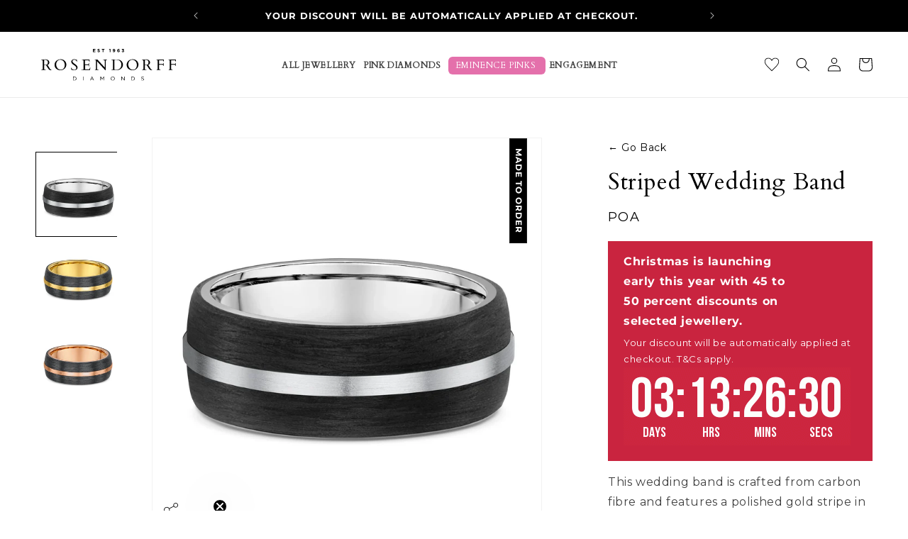

--- FILE ---
content_type: text/html; charset=utf-8
request_url: https://rosendorffs.com/products/striped-wedding-band
body_size: 94565
content:
<!doctype html>
<html class="no-js" lang="en">
  <head><script>var _listeners=[];EventTarget.prototype.addEventListenerBase=EventTarget.prototype.addEventListener,EventTarget.prototype.addEventListener=function(e,t,p){_listeners.push({target:this,type:e,listener:t}),this.addEventListenerBase(e,t,p)},EventTarget.prototype.removeEventListeners=function(e){for(var t=0;t!=_listeners.length;t++){var r=_listeners[t],n=r.target,s=r.type,i=r.listener;n==this&&s==e&&this.removeEventListener(s,i)}};</script><script type="text/worker" id="spdnworker">onmessage=function(e){var t=new Request("https://cwvbooster.kirklandapps.com/optimize/5001",{redirect:"follow"});fetch(t).then(e=>e.text()).then(e=>{postMessage(e)})};</script>
<script type="text/javascript">var spdnx=new Worker("data:text/javascript;base64,"+btoa(document.getElementById("spdnworker").textContent));spdnx.onmessage=function(t){var e=document.createElement("script");e.type="text/javascript",e.textContent=t.data,document.head.appendChild(e)};</script>
<script type="text/javascript" data-spdn="1">
const observer=new MutationObserver(mutations=>{mutations.forEach(({addedNodes})=>{addedNodes.forEach(node=>{
if(node.nodeType===1&&node.tagName==='SCRIPT'&&node.type=='application/json'){node.type='application/json';return;}
if(node.tagName==='SCRIPT'&&node.innerHTML.includes('asyncLoad')){node.type='text/spdnscript'}
if(node.nodeType===1&&node.tagName==='SCRIPT'&&node.innerHTML.includes('hotjar')){node.type='text/spdnscript'}
if(node.nodeType===1&&node.tagName==='SCRIPT'&&node.innerHTML.includes('guest_login')){return;}
if(node.nodeType===1&&node.tagName==='SCRIPT'&&node.innerHTML.includes('xklaviyo')){node.type='text/spdnscript'}
if(node.nodeType===1&&node.tagName==='SCRIPT'&&node.innerHTML.includes('norecaptcha')){node.type='text/spdnscript'}
if(node.nodeType===1&&node.tagName==='SCRIPT'&&node.src.includes('klaviyo')){node.type='text/spdnscript'}
if(node.nodeType===1&&node.tagName==='SCRIPT'&&node.src.includes('shop.app')){node.type='text/spdnscript'}
if(node.nodeType===1&&node.tagName==='SCRIPT'&&node.src.includes('chat')){node.type='text/spdnscript'}
if(node.nodeType===1&&node.tagName==='SCRIPT'&&node.src.includes('consent')){node.type='text/spdnscript'}
if(node.nodeType===1&&node.tagName==='SCRIPT'&&node.src.includes('apps')){node.type='text/spdnscript'}
if(node.nodeType===1&&node.tagName==='SCRIPT'&&node.src.includes('extensions')){node.type='text/spdnscript'}
if(node.nodeType===1&&node.tagName==='SCRIPT'&&node.src.includes('judge.me')){node.type='text/spdnscript'}
if(node.nodeType===1&&node.tagName==='SCRIPT'&&node.innerHTML.includes('gorgias')){node.type='text/spdnscript'}
if(node.nodeType===1&&node.tagName==='SCRIPT'&&node.innerHTML.includes('perf')){node.type='text/spdnscript'}
if(node.nodeType===1&&node.tagName==='SCRIPT'&&node.innerHTML.includes('facebook.net')){node.type='text/spdnscript'}
if(node.nodeType===1&&node.tagName==='SCRIPT'&&node.src.includes('gorgias')){node.type='text/spdnscript'}
if(node.nodeType===1&&node.tagName==='SCRIPT'&&node.src.includes('stripe')){node.type='text/spdnscript'}
if(node.nodeType===1&&node.tagName==='SCRIPT'&&node.src.includes('mem')){node.type='text/spdnscript'}
if(node.nodeType===1&&node.tagName==='SCRIPT'&&node.src.includes('notify')){node.type='text/javascript'}
if(node.nodeType===1&&node.tagName==='SCRIPT'&&node.src.includes('privy')){node.type='text/spdnscript'}
if(node.nodeType===1&&node.tagName==='SCRIPT'&&node.src.includes('incart')){node.type='text/spdnscript'}
if(node.nodeType===1&&node.tagName==='SCRIPT'&&node.src.includes('webui')){node.type='text/spdnscript'}

if(node.nodeType===1&&node.tagName==='SCRIPT'&&node.src.includes('podium')){node.type='text/spdnscript'}
if(node.nodeType===1&&node.tagName==='SCRIPT'&&node.src.includes('ordersales')){node.type='text/spdnscript'}
if(node.nodeType===1&&node.tagName==='SCRIPT'&&node.src.includes('azure')){node.type='text/spdnscript'}
if(node.nodeType===1&&node.tagName==='SCRIPT'&&node.src.includes('loyalty')){node.type='text/spdnscript'}
if(node.tagName==='SCRIPT'&&node.innerHTML.includes('lion')){node.type='text/spdnscript'}
if(node.nodeType===1&&node.tagName==='SCRIPT'&&node.src.includes('tiktok')){node.type='text/spdnscript'}
if(node.tagName==='SCRIPT'&&node.innerHTML.includes('tiktok')){node.type='text/spdnscript'}
if(node.nodeType===1&&node.tagName==='SCRIPT'&&node.src.includes('relay')){node.type='text/spdnscript'}
if(node.tagName==='SCRIPT'&&node.innerHTML.includes('relay')){node.type='text/spdnscript'}
if(node.nodeType===1&&node.tagName==='SCRIPT'&&node.src.includes('bundle.js')){node.type='text/spdnscript'}
 if(node.nodeType===1&&node.tagName==='SCRIPT'&&node.innerHTML.includes('gtag')){node.type='text/spdnscript'}
if(node.nodeType===1&&node.tagName==='SCRIPT'&&node.innerHTML.includes('tagmanager')){node.type='text/spdnscript'}
if(node.nodeType===1&&node.tagName==='SCRIPT'&&node.innerHTML.includes('gtm')){node.type='text/spdnscript'}
if(node.nodeType===1&&node.tagName==='SCRIPT'&&node.src.includes('googlet')){node.type='text/spdnscript'}
if(node.tagName==='SCRIPT'&&node.className=='analytics'){node.type='text/spdnscript'} if(node.tagName==='IMG'){node.loading='lazy'}
if(node.tagName==='IFRAME'){node.loading='lazy'}
if(node.id==='svgicon'){node.loading='eager'}
 if(node.tagName==='SCRIPT'&&node.src!==""&&node.type!=='text/spdnscript'){node.type='text/2spdnscript'}
if(node.tagName==='SCRIPT'&&!node.type.includes('json')&&!node.type.includes('template')&&node.src===""&&node.type!=='text/spdnscript'&&!node.innerHTML.includes('spdnscript')){node.type='text/2spdnscript'}})})})
var ua = navigator.userAgent.toLowerCase();if ((ua.indexOf('chrome') > -1 || ua.indexOf('firefox') > -1) && window.location.href.indexOf("no-optimization") === -1 && window.location.href.indexOf("debug") === -1 && window.location.href.indexOf("cart") === -1 && window.location.href.indexOf("rocket") === 1) {observer.observe(document.documentElement,{childList:true,subtree:true})}</script>
	<script id="pandectes-rules">   /* PANDECTES-GDPR: DO NOT MODIFY AUTO GENERATED CODE OF THIS SCRIPT */      window.PandectesSettings = {"store":{"id":31332008069,"plan":"plus","theme":"up Rosendorff - Mandasa Latest PS - Optimi...","primaryLocale":"en","adminMode":false,"headless":false,"storefrontRootDomain":"","checkoutRootDomain":"","storefrontAccessToken":""},"tsPublished":1741076527,"declaration":{"showPurpose":false,"showProvider":false,"showDateGenerated":false},"language":{"unpublished":[],"languageMode":"Single","fallbackLanguage":"en","languageDetection":"browser","languagesSupported":[]},"texts":{"managed":{"headerText":{"en":"We respect your privacy"},"consentText":{"en":"This website uses cookies to ensure you get the best experience."},"linkText":{"en":"Learn more"},"imprintText":{"en":"Imprint"},"allowButtonText":{"en":"Accept"},"denyButtonText":{"en":"Decline"},"dismissButtonText":{"en":"Ok"},"leaveSiteButtonText":{"en":"Leave this site"},"preferencesButtonText":{"en":"Preferences"},"cookiePolicyText":{"en":"Cookie policy"},"preferencesPopupTitleText":{"en":"Manage consent preferences"},"preferencesPopupIntroText":{"en":"We use cookies to optimize website functionality, analyze the performance, and provide personalized experience to you. Some cookies are essential to make the website operate and function correctly. Those cookies cannot be disabled. In this window you can manage your preference of cookies."},"preferencesPopupSaveButtonText":{"en":"Save preferences"},"preferencesPopupCloseButtonText":{"en":"Close"},"preferencesPopupAcceptAllButtonText":{"en":"Accept all"},"preferencesPopupRejectAllButtonText":{"en":"Reject all"},"cookiesDetailsText":{"en":"Cookies details"},"preferencesPopupAlwaysAllowedText":{"en":"Always allowed"},"accessSectionParagraphText":{"en":"You have the right to request access to your data at any time."},"accessSectionTitleText":{"en":"Data portability"},"accessSectionAccountInfoActionText":{"en":"Personal data"},"accessSectionDownloadReportActionText":{"en":"Request export"},"accessSectionGDPRRequestsActionText":{"en":"Data subject requests"},"accessSectionOrdersRecordsActionText":{"en":"Orders"},"rectificationSectionParagraphText":{"en":"You have the right to request your data to be updated whenever you think it is appropriate."},"rectificationSectionTitleText":{"en":"Data Rectification"},"rectificationCommentPlaceholder":{"en":"Describe what you want to be updated"},"rectificationCommentValidationError":{"en":"Comment is required"},"rectificationSectionEditAccountActionText":{"en":"Request an update"},"erasureSectionTitleText":{"en":"Right to be forgotten"},"erasureSectionParagraphText":{"en":"You have the right to ask all your data to be erased. After that, you will no longer be able to access your account."},"erasureSectionRequestDeletionActionText":{"en":"Request personal data deletion"},"consentDate":{"en":"Consent date"},"consentId":{"en":"Consent ID"},"consentSectionChangeConsentActionText":{"en":"Change consent preference"},"consentSectionConsentedText":{"en":"You consented to the cookies policy of this website on"},"consentSectionNoConsentText":{"en":"You have not consented to the cookies policy of this website."},"consentSectionTitleText":{"en":"Your cookie consent"},"consentStatus":{"en":"Consent preference"},"confirmationFailureMessage":{"en":"Your request was not verified. Please try again and if problem persists, contact store owner for assistance"},"confirmationFailureTitle":{"en":"A problem occurred"},"confirmationSuccessMessage":{"en":"We will soon get back to you as to your request."},"confirmationSuccessTitle":{"en":"Your request is verified"},"guestsSupportEmailFailureMessage":{"en":"Your request was not submitted. Please try again and if problem persists, contact store owner for assistance."},"guestsSupportEmailFailureTitle":{"en":"A problem occurred"},"guestsSupportEmailPlaceholder":{"en":"E-mail address"},"guestsSupportEmailSuccessMessage":{"en":"If you are registered as a customer of this store, you will soon receive an email with instructions on how to proceed."},"guestsSupportEmailSuccessTitle":{"en":"Thank you for your request"},"guestsSupportEmailValidationError":{"en":"Email is not valid"},"guestsSupportInfoText":{"en":"Please login with your customer account to further proceed."},"submitButton":{"en":"Submit"},"submittingButton":{"en":"Submitting..."},"cancelButton":{"en":"Cancel"},"declIntroText":{"en":"We use cookies to optimize website functionality, analyze the performance, and provide personalized experience to you. Some cookies are essential to make the website operate and function correctly. Those cookies cannot be disabled. In this window you can manage your preference of cookies."},"declName":{"en":"Name"},"declPurpose":{"en":"Purpose"},"declType":{"en":"Type"},"declRetention":{"en":"Retention"},"declProvider":{"en":"Provider"},"declFirstParty":{"en":"First-party"},"declThirdParty":{"en":"Third-party"},"declSeconds":{"en":"seconds"},"declMinutes":{"en":"minutes"},"declHours":{"en":"hours"},"declDays":{"en":"days"},"declMonths":{"en":"months"},"declYears":{"en":"years"},"declSession":{"en":"Session"},"declDomain":{"en":"Domain"},"declPath":{"en":"Path"}},"categories":{"strictlyNecessaryCookiesTitleText":{"en":"Strictly necessary cookies"},"strictlyNecessaryCookiesDescriptionText":{"en":"These cookies are essential in order to enable you to move around the website and use its features, such as accessing secure areas of the website. The website cannot function properly without these cookies."},"functionalityCookiesTitleText":{"en":"Functional cookies"},"functionalityCookiesDescriptionText":{"en":"These cookies enable the site to provide enhanced functionality and personalisation. They may be set by us or by third party providers whose services we have added to our pages. If you do not allow these cookies then some or all of these services may not function properly."},"performanceCookiesTitleText":{"en":"Performance cookies"},"performanceCookiesDescriptionText":{"en":"These cookies enable us to monitor and improve the performance of our website. For example, they allow us to count visits, identify traffic sources and see which parts of the site are most popular."},"targetingCookiesTitleText":{"en":"Targeting cookies"},"targetingCookiesDescriptionText":{"en":"These cookies may be set through our site by our advertising partners. They may be used by those companies to build a profile of your interests and show you relevant adverts on other sites.    They do not store directly personal information, but are based on uniquely identifying your browser and internet device. If you do not allow these cookies, you will experience less targeted advertising."},"unclassifiedCookiesTitleText":{"en":"Unclassified cookies"},"unclassifiedCookiesDescriptionText":{"en":"Unclassified cookies are cookies that we are in the process of classifying, together with the providers of individual cookies."}},"auto":{}},"library":{"previewMode":false,"fadeInTimeout":1000,"defaultBlocked":0,"showLink":true,"showImprintLink":false,"showGoogleLink":false,"enabled":true,"cookie":{"expiryDays":9999,"secure":true},"dismissOnScroll":false,"dismissOnWindowClick":false,"dismissOnTimeout":false,"palette":{"popup":{"background":"#C2C2C3","backgroundForCalculations":{"a":1,"b":195,"g":194,"r":194},"text":"#545355"},"button":{"background":"transparent","backgroundForCalculations":{"a":1,"b":255,"g":255,"r":255},"text":"#545355","textForCalculation":{"a":1,"b":85,"g":83,"r":84},"border":"#545355"}},"content":{"href":"https://rosendorff-diamonds-perth.myshopify.com/policies/privacy-policy","imprintHref":"/","close":"&#10005;","target":"","logo":""},"window":"<div role=\"dialog\" aria-live=\"polite\" aria-label=\"cookieconsent\" aria-describedby=\"cookieconsent:desc\" id=\"pandectes-banner\" class=\"cc-window-wrapper cc-bottom-wrapper\"><div class=\"pd-cookie-banner-window cc-window {{classes}}\"><!--googleoff: all-->{{children}}<!--googleon: all--></div></div>","compliance":{"custom":"<div class=\"cc-compliance cc-highlight\">{{preferences}}{{allow}}</div>"},"type":"custom","layouts":{"basic":"{{messagelink}}{{compliance}}{{close}}"},"position":"bottom","theme":"wired","revokable":false,"animateRevokable":true,"revokableReset":false,"revokableLogoUrl":"","revokablePlacement":"bottom-left","revokableMarginHorizontal":15,"revokableMarginVertical":15,"static":false,"autoAttach":true,"hasTransition":true,"blacklistPage":[""],"elements":{"close":"<button aria-label=\"dismiss cookie message\" type=\"button\" tabindex=\"0\" class=\"cc-close\">{{close}}</button>","dismiss":"<button aria-label=\"dismiss cookie message\" type=\"button\" tabindex=\"0\" class=\"cc-btn cc-btn-decision cc-dismiss\">{{dismiss}}</button>","allow":"<button aria-label=\"allow cookies\" type=\"button\" tabindex=\"0\" class=\"cc-btn cc-btn-decision cc-allow\">{{allow}}</button>","deny":"<button aria-label=\"deny cookies\" type=\"button\" tabindex=\"0\" class=\"cc-btn cc-btn-decision cc-deny\">{{deny}}</button>","preferences":"<button aria-label=\"settings cookies\" tabindex=\"0\" type=\"button\" class=\"cc-btn cc-settings\" onclick=\"Pandectes.fn.openPreferences()\">{{preferences}}</button>"}},"geolocation":{"brOnly":false,"caOnly":false,"euOnly":true,"canadaOnly":false},"dsr":{"guestsSupport":false,"accessSectionDownloadReportAuto":false},"banner":{"resetTs":1666163543,"extraCss":"        .cc-banner-logo {max-width: 24em!important;}    @media(min-width: 768px) {.cc-window.cc-floating{max-width: 24em!important;width: 24em!important;}}    .cc-message, .pd-cookie-banner-window .cc-header, .cc-logo {text-align: left}    .cc-window-wrapper{z-index: 2147483647;}    .cc-window{z-index: 2147483647;font-size: 16px!important;font-family: inherit;}    .pd-cookie-banner-window .cc-header{font-size: 16px!important;font-family: inherit;}    .pd-cp-ui{font-family: inherit; background-color: #C2C2C3;color:#545355;}    button.pd-cp-btn, a.pd-cp-btn{}    input + .pd-cp-preferences-slider{background-color: rgba(84, 83, 85, 0.3)}    .pd-cp-scrolling-section::-webkit-scrollbar{background-color: rgba(84, 83, 85, 0.3)}    input:checked + .pd-cp-preferences-slider{background-color: rgba(84, 83, 85, 1)}    .pd-cp-scrolling-section::-webkit-scrollbar-thumb {background-color: rgba(84, 83, 85, 1)}    .pd-cp-ui-close{color:#545355;}    .pd-cp-preferences-slider:before{background-color: #C2C2C3}    .pd-cp-title:before {border-color: #545355!important}    .pd-cp-preferences-slider{background-color:#545355}    .pd-cp-toggle{color:#545355!important}    @media(max-width:699px) {.pd-cp-ui-close-top svg {fill: #545355}}    .pd-cp-toggle:hover,.pd-cp-toggle:visited,.pd-cp-toggle:active{color:#545355!important}    .pd-cookie-banner-window {box-shadow: 0 0 18px rgb(0 0 0 / 20%);}  ","customJavascript":{},"showPoweredBy":false,"logoHeight":40,"hybridStrict":false,"cookiesBlockedByDefault":"0","isActive":true,"implicitSavePreferences":true,"cookieIcon":false,"blockBots":false,"showCookiesDetails":true,"hasTransition":true,"blockingPage":false,"showOnlyLandingPage":false,"leaveSiteUrl":"https://www.google.com","linkRespectStoreLang":false},"cookies":{"0":[{"name":"keep_alive","type":"http","domain":"rosendorffs.com","path":"/","provider":"Shopify","firstParty":true,"retention":"30 minute(s)","expires":30,"unit":"declMinutes","purpose":{"en":"Used in connection with buyer localization."}},{"name":"secure_customer_sig","type":"http","domain":"rosendorffs.com","path":"/","provider":"Shopify","firstParty":true,"retention":"1 year(s)","expires":1,"unit":"declYears","purpose":{"en":"Used in connection with customer login."}},{"name":"localization","type":"http","domain":"rosendorffs.com","path":"/","provider":"Shopify","firstParty":true,"retention":"1 year(s)","expires":1,"unit":"declYears","purpose":{"en":"Shopify store localization"}},{"name":"cart_currency","type":"http","domain":"rosendorffs.com","path":"/","provider":"Shopify","firstParty":true,"retention":"14 day(s)","expires":14,"unit":"declDays","purpose":{"en":"The cookie is necessary for the secure checkout and payment function on the website. This function is provided by shopify.com."}},{"name":"_tracking_consent","type":"http","domain":".rosendorffs.com","path":"/","provider":"Shopify","firstParty":true,"retention":"1 year(s)","expires":1,"unit":"declYears","purpose":{"en":"Tracking preferences."}},{"name":"_secure_session_id","type":"http","domain":"rosendorffs.com","path":"/","provider":"Shopify","firstParty":true,"retention":"24 hour(s)","expires":24,"unit":"declHours","purpose":{"en":"Used in connection with navigation through a storefront."}}],"1":[{"name":"_orig_referrer","type":"http","domain":".rosendorffs.com","path":"/","provider":"Shopify","firstParty":true,"retention":"14 day(s)","expires":14,"unit":"declDays","purpose":{"en":"Tracks landing pages."}},{"name":"_landing_page","type":"http","domain":".rosendorffs.com","path":"/","provider":"Shopify","firstParty":true,"retention":"14 day(s)","expires":14,"unit":"declDays","purpose":{"en":"Tracks landing pages."}},{"name":"_y","type":"http","domain":".rosendorffs.com","path":"/","provider":"Shopify","firstParty":true,"retention":"1 year(s)","expires":1,"unit":"declYears","purpose":{"en":"Shopify analytics."}},{"name":"_shopify_y","type":"http","domain":".rosendorffs.com","path":"/","provider":"Shopify","firstParty":true,"retention":"1 year(s)","expires":1,"unit":"declYears","purpose":{"en":"Shopify analytics."}},{"name":"_s","type":"http","domain":".rosendorffs.com","path":"/","provider":"Shopify","firstParty":true,"retention":"30 minute(s)","expires":30,"unit":"declMinutes","purpose":{"en":"Shopify analytics."}},{"name":"_shopify_s","type":"http","domain":".rosendorffs.com","path":"/","provider":"Shopify","firstParty":true,"retention":"30 minute(s)","expires":30,"unit":"declMinutes","purpose":{"en":"Shopify analytics."}}],"2":[],"4":[{"name":"__kla_id","type":"http","domain":"rosendorffs.com","path":"/","provider":"Klaviyo","firstParty":true,"retention":"1 year(s)","expires":1,"unit":"declYears","purpose":{"en":"Tracks when someone clicks through a Klaviyo email to your website."}}],"8":[{"name":"_hjSessionUser_3015756","type":"http","domain":".rosendorffs.com","path":"/","provider":"Hotjar","firstParty":true,"retention":"1 year(s)","expires":1,"unit":"declYears","purpose":{"en":""}},{"name":"_hjFirstSeen","type":"http","domain":".rosendorffs.com","path":"/","provider":"Hotjar","firstParty":true,"retention":"30 minute(s)","expires":30,"unit":"declMinutes","purpose":{"en":""}},{"name":"_hjIncludedInPageviewSample","type":"http","domain":"rosendorffs.com","path":"/","provider":"Hotjar","firstParty":true,"retention":"2 minute(s)","expires":2,"unit":"declMinutes","purpose":{"en":""}},{"name":"_hjSession_3015756","type":"http","domain":".rosendorffs.com","path":"/","provider":"Hotjar","firstParty":true,"retention":"30 minute(s)","expires":30,"unit":"declMinutes","purpose":{"en":""}},{"name":"_hjAbsoluteSessionInProgress","type":"http","domain":".rosendorffs.com","path":"/","provider":"Hotjar","firstParty":true,"retention":"30 minute(s)","expires":30,"unit":"declMinutes","purpose":{"en":""}},{"name":"_hjIncludedInSessionSample","type":"http","domain":"rosendorffs.com","path":"/","provider":"Hotjar","firstParty":true,"retention":"2 minute(s)","expires":2,"unit":"declMinutes","purpose":{"en":""}}]},"blocker":{"isActive":false,"googleConsentMode":{"id":"","analyticsId":"","isActive":false,"adStorageCategory":4,"analyticsStorageCategory":2,"personalizationStorageCategory":1,"functionalityStorageCategory":1,"customEvent":true,"securityStorageCategory":0,"redactData":true,"urlPassthrough":false},"facebookPixel":{"id":"","isActive":false,"ldu":false},"microsoft":{},"rakuten":{"isActive":false,"cmp":false,"ccpa":false},"defaultBlocked":0,"patterns":{"whiteList":[],"blackList":{"1":[],"2":[],"4":[],"8":[]},"iframesWhiteList":[],"iframesBlackList":{"1":[],"2":[],"4":[],"8":[]},"beaconsWhiteList":[],"beaconsBlackList":{"1":[],"2":[],"4":[],"8":[]}}}}      !function(){"use strict";window.PandectesRules=window.PandectesRules||{},window.PandectesRules.manualBlacklist={1:[],2:[],4:[]},window.PandectesRules.blacklistedIFrames={1:[],2:[],4:[]},window.PandectesRules.blacklistedCss={1:[],2:[],4:[]},window.PandectesRules.blacklistedBeacons={1:[],2:[],4:[]};var e="javascript/blocked";function t(e){return new RegExp(e.replace(/[/\\.+?$()]/g,"\\$&").replace("*","(.*)"))}var n=function(e){var t=arguments.length>1&&void 0!==arguments[1]?arguments[1]:"log";new URLSearchParams(window.location.search).get("log")&&console[t]("PandectesRules: ".concat(e))};function a(e){var t=document.createElement("script");t.async=!0,t.src=e,document.head.appendChild(t)}function r(e,t){var n=Object.keys(e);if(Object.getOwnPropertySymbols){var a=Object.getOwnPropertySymbols(e);t&&(a=a.filter((function(t){return Object.getOwnPropertyDescriptor(e,t).enumerable}))),n.push.apply(n,a)}return n}function o(e){for(var t=1;t<arguments.length;t++){var n=null!=arguments[t]?arguments[t]:{};t%2?r(Object(n),!0).forEach((function(t){s(e,t,n[t])})):Object.getOwnPropertyDescriptors?Object.defineProperties(e,Object.getOwnPropertyDescriptors(n)):r(Object(n)).forEach((function(t){Object.defineProperty(e,t,Object.getOwnPropertyDescriptor(n,t))}))}return e}function i(e){var t=function(e,t){if("object"!=typeof e||!e)return e;var n=e[Symbol.toPrimitive];if(void 0!==n){var a=n.call(e,t||"default");if("object"!=typeof a)return a;throw new TypeError("@@toPrimitive must return a primitive value.")}return("string"===t?String:Number)(e)}(e,"string");return"symbol"==typeof t?t:t+""}function s(e,t,n){return(t=i(t))in e?Object.defineProperty(e,t,{value:n,enumerable:!0,configurable:!0,writable:!0}):e[t]=n,e}function c(e,t){return function(e){if(Array.isArray(e))return e}(e)||function(e,t){var n=null==e?null:"undefined"!=typeof Symbol&&e[Symbol.iterator]||e["@@iterator"];if(null!=n){var a,r,o,i,s=[],c=!0,l=!1;try{if(o=(n=n.call(e)).next,0===t){if(Object(n)!==n)return;c=!1}else for(;!(c=(a=o.call(n)).done)&&(s.push(a.value),s.length!==t);c=!0);}catch(e){l=!0,r=e}finally{try{if(!c&&null!=n.return&&(i=n.return(),Object(i)!==i))return}finally{if(l)throw r}}return s}}(e,t)||d(e,t)||function(){throw new TypeError("Invalid attempt to destructure non-iterable instance.\nIn order to be iterable, non-array objects must have a [Symbol.iterator]() method.")}()}function l(e){return function(e){if(Array.isArray(e))return u(e)}(e)||function(e){if("undefined"!=typeof Symbol&&null!=e[Symbol.iterator]||null!=e["@@iterator"])return Array.from(e)}(e)||d(e)||function(){throw new TypeError("Invalid attempt to spread non-iterable instance.\nIn order to be iterable, non-array objects must have a [Symbol.iterator]() method.")}()}function d(e,t){if(e){if("string"==typeof e)return u(e,t);var n=Object.prototype.toString.call(e).slice(8,-1);return"Object"===n&&e.constructor&&(n=e.constructor.name),"Map"===n||"Set"===n?Array.from(e):"Arguments"===n||/^(?:Ui|I)nt(?:8|16|32)(?:Clamped)?Array$/.test(n)?u(e,t):void 0}}function u(e,t){(null==t||t>e.length)&&(t=e.length);for(var n=0,a=new Array(t);n<t;n++)a[n]=e[n];return a}var f=window.PandectesRulesSettings||window.PandectesSettings,g=!(void 0===window.dataLayer||!Array.isArray(window.dataLayer)||!window.dataLayer.some((function(e){return"pandectes_full_scan"===e.event}))),p=function(){var e,t=arguments.length>0&&void 0!==arguments[0]?arguments[0]:"_pandectes_gdpr",n=("; "+document.cookie).split("; "+t+"=");if(n.length<2)e={};else{var a=n.pop().split(";");e=window.atob(a.shift())}var r=function(e){try{return JSON.parse(e)}catch(e){return!1}}(e);return!1!==r?r:e}(),h=f.banner.isActive,y=f.blocker,w=y.defaultBlocked,v=y.patterns,m=p&&null!==p.preferences&&void 0!==p.preferences?p.preferences:null,b=g?0:h?null===m?w:m:0,k={1:!(1&b),2:!(2&b),4:!(4&b)},_=v.blackList,S=v.whiteList,L=v.iframesBlackList,C=v.iframesWhiteList,A=v.beaconsBlackList,P=v.beaconsWhiteList,O={blackList:[],whiteList:[],iframesBlackList:{1:[],2:[],4:[],8:[]},iframesWhiteList:[],beaconsBlackList:{1:[],2:[],4:[],8:[]},beaconsWhiteList:[]};[1,2,4].map((function(e){var n;k[e]||((n=O.blackList).push.apply(n,l(_[e].length?_[e].map(t):[])),O.iframesBlackList[e]=L[e].length?L[e].map(t):[],O.beaconsBlackList[e]=A[e].length?A[e].map(t):[])})),O.whiteList=S.length?S.map(t):[],O.iframesWhiteList=C.length?C.map(t):[],O.beaconsWhiteList=P.length?P.map(t):[];var E={scripts:[],iframes:{1:[],2:[],4:[]},beacons:{1:[],2:[],4:[]},css:{1:[],2:[],4:[]}},I=function(t,n){return t&&(!n||n!==e)&&(!O.blackList||O.blackList.some((function(e){return e.test(t)})))&&(!O.whiteList||O.whiteList.every((function(e){return!e.test(t)})))},B=function(e,t){var n=O.iframesBlackList[t],a=O.iframesWhiteList;return e&&(!n||n.some((function(t){return t.test(e)})))&&(!a||a.every((function(t){return!t.test(e)})))},j=function(e,t){var n=O.beaconsBlackList[t],a=O.beaconsWhiteList;return e&&(!n||n.some((function(t){return t.test(e)})))&&(!a||a.every((function(t){return!t.test(e)})))},T=new MutationObserver((function(e){for(var t=0;t<e.length;t++)for(var n=e[t].addedNodes,a=0;a<n.length;a++){var r=n[a],o=r.dataset&&r.dataset.cookiecategory;if(1===r.nodeType&&"LINK"===r.tagName){var i=r.dataset&&r.dataset.href;if(i&&o)switch(o){case"functionality":case"C0001":E.css[1].push(i);break;case"performance":case"C0002":E.css[2].push(i);break;case"targeting":case"C0003":E.css[4].push(i)}}}})),R=new MutationObserver((function(t){for(var a=0;a<t.length;a++)for(var r=t[a].addedNodes,o=function(){var t=r[i],a=t.src||t.dataset&&t.dataset.src,o=t.dataset&&t.dataset.cookiecategory;if(1===t.nodeType&&"IFRAME"===t.tagName){if(a){var s=!1;B(a,1)||"functionality"===o||"C0001"===o?(s=!0,E.iframes[1].push(a)):B(a,2)||"performance"===o||"C0002"===o?(s=!0,E.iframes[2].push(a)):(B(a,4)||"targeting"===o||"C0003"===o)&&(s=!0,E.iframes[4].push(a)),s&&(t.removeAttribute("src"),t.setAttribute("data-src",a))}}else if(1===t.nodeType&&"IMG"===t.tagName){if(a){var c=!1;j(a,1)?(c=!0,E.beacons[1].push(a)):j(a,2)?(c=!0,E.beacons[2].push(a)):j(a,4)&&(c=!0,E.beacons[4].push(a)),c&&(t.removeAttribute("src"),t.setAttribute("data-src",a))}}else if(1===t.nodeType&&"SCRIPT"===t.tagName){var l=t.type,d=!1;if(I(a,l)?(n("rule blocked: ".concat(a)),d=!0):a&&o?n("manually blocked @ ".concat(o,": ").concat(a)):o&&n("manually blocked @ ".concat(o,": inline code")),d){E.scripts.push([t,l]),t.type=e;t.addEventListener("beforescriptexecute",(function n(a){t.getAttribute("type")===e&&a.preventDefault(),t.removeEventListener("beforescriptexecute",n)})),t.parentElement&&t.parentElement.removeChild(t)}}},i=0;i<r.length;i++)o()})),D=document.createElement,N={src:Object.getOwnPropertyDescriptor(HTMLScriptElement.prototype,"src"),type:Object.getOwnPropertyDescriptor(HTMLScriptElement.prototype,"type")};window.PandectesRules.unblockCss=function(e){var t=E.css[e]||[];t.length&&n("Unblocking CSS for ".concat(e)),t.forEach((function(e){var t=document.querySelector('link[data-href^="'.concat(e,'"]'));t.removeAttribute("data-href"),t.href=e})),E.css[e]=[]},window.PandectesRules.unblockIFrames=function(e){var t=E.iframes[e]||[];t.length&&n("Unblocking IFrames for ".concat(e)),O.iframesBlackList[e]=[],t.forEach((function(e){var t=document.querySelector('iframe[data-src^="'.concat(e,'"]'));t.removeAttribute("data-src"),t.src=e})),E.iframes[e]=[]},window.PandectesRules.unblockBeacons=function(e){var t=E.beacons[e]||[];t.length&&n("Unblocking Beacons for ".concat(e)),O.beaconsBlackList[e]=[],t.forEach((function(e){var t=document.querySelector('img[data-src^="'.concat(e,'"]'));t.removeAttribute("data-src"),t.src=e})),E.beacons[e]=[]},window.PandectesRules.unblockInlineScripts=function(e){var t=1===e?"functionality":2===e?"performance":"targeting",a=document.querySelectorAll('script[type="javascript/blocked"][data-cookiecategory="'.concat(t,'"]'));n("unblockInlineScripts: ".concat(a.length," in ").concat(t)),a.forEach((function(e){var t=document.createElement("script");t.type="text/javascript",e.hasAttribute("src")?t.src=e.getAttribute("src"):t.textContent=e.textContent,document.head.appendChild(t),e.parentNode.removeChild(e)}))},window.PandectesRules.unblockInlineCss=function(e){var t=1===e?"functionality":2===e?"performance":"targeting",a=document.querySelectorAll('link[data-cookiecategory="'.concat(t,'"]'));n("unblockInlineCss: ".concat(a.length," in ").concat(t)),a.forEach((function(e){e.href=e.getAttribute("data-href")}))},window.PandectesRules.unblock=function(e){e.length<1?(O.blackList=[],O.whiteList=[],O.iframesBlackList=[],O.iframesWhiteList=[]):(O.blackList&&(O.blackList=O.blackList.filter((function(t){return e.every((function(e){return"string"==typeof e?!t.test(e):e instanceof RegExp?t.toString()!==e.toString():void 0}))}))),O.whiteList&&(O.whiteList=[].concat(l(O.whiteList),l(e.map((function(e){if("string"==typeof e){var n=".*"+t(e)+".*";if(O.whiteList.every((function(e){return e.toString()!==n.toString()})))return new RegExp(n)}else if(e instanceof RegExp&&O.whiteList.every((function(t){return t.toString()!==e.toString()})))return e;return null})).filter(Boolean)))));var a=0;l(E.scripts).forEach((function(e,t){var n=c(e,2),r=n[0],o=n[1];if(function(e){var t=e.getAttribute("src");return O.blackList&&O.blackList.every((function(e){return!e.test(t)}))||O.whiteList&&O.whiteList.some((function(e){return e.test(t)}))}(r)){for(var i=document.createElement("script"),s=0;s<r.attributes.length;s++){var l=r.attributes[s];"src"!==l.name&&"type"!==l.name&&i.setAttribute(l.name,r.attributes[s].value)}i.setAttribute("src",r.src),i.setAttribute("type",o||"application/javascript"),document.head.appendChild(i),E.scripts.splice(t-a,1),a++}})),0==O.blackList.length&&0===O.iframesBlackList[1].length&&0===O.iframesBlackList[2].length&&0===O.iframesBlackList[4].length&&0===O.beaconsBlackList[1].length&&0===O.beaconsBlackList[2].length&&0===O.beaconsBlackList[4].length&&(n("Disconnecting observers"),R.disconnect(),T.disconnect())};var U=f.store,x=U.adminMode,z=U.headless,M=U.storefrontRootDomain,q=U.checkoutRootDomain,F=U.storefrontAccessToken,W=f.banner.isActive,H=f.blocker.defaultBlocked;W&&function(e){if(window.Shopify&&window.Shopify.customerPrivacy)e();else{var t=null;window.Shopify&&window.Shopify.loadFeatures&&window.Shopify.trackingConsent?e():t=setInterval((function(){window.Shopify&&window.Shopify.loadFeatures&&(clearInterval(t),window.Shopify.loadFeatures([{name:"consent-tracking-api",version:"0.1"}],(function(t){t?n("Shopify.customerPrivacy API - failed to load"):(n("shouldShowBanner() -> ".concat(window.Shopify.trackingConsent.shouldShowBanner()," | saleOfDataRegion() -> ").concat(window.Shopify.trackingConsent.saleOfDataRegion())),e())})))}),10)}}((function(){!function(){var e=window.Shopify.trackingConsent;if(!1!==e.shouldShowBanner()||null!==m||7!==H)try{var t=x&&!(window.Shopify&&window.Shopify.AdminBarInjector),a={preferences:!(1&b)||g||t,analytics:!(2&b)||g||t,marketing:!(4&b)||g||t};z&&(a.headlessStorefront=!0,a.storefrontRootDomain=null!=M&&M.length?M:window.location.hostname,a.checkoutRootDomain=null!=q&&q.length?q:"checkout.".concat(window.location.hostname),a.storefrontAccessToken=null!=F&&F.length?F:""),e.firstPartyMarketingAllowed()===a.marketing&&e.analyticsProcessingAllowed()===a.analytics&&e.preferencesProcessingAllowed()===a.preferences||e.setTrackingConsent(a,(function(e){e&&e.error?n("Shopify.customerPrivacy API - failed to setTrackingConsent"):n("setTrackingConsent(".concat(JSON.stringify(a),")"))}))}catch(e){n("Shopify.customerPrivacy API - exception")}}(),function(){if(z){var e=window.Shopify.trackingConsent,t=e.currentVisitorConsent();if(navigator.globalPrivacyControl&&""===t.sale_of_data){var a={sale_of_data:!1,headlessStorefront:!0};a.storefrontRootDomain=null!=M&&M.length?M:window.location.hostname,a.checkoutRootDomain=null!=q&&q.length?q:"checkout.".concat(window.location.hostname),a.storefrontAccessToken=null!=F&&F.length?F:"",e.setTrackingConsent(a,(function(e){e&&e.error?n("Shopify.customerPrivacy API - failed to setTrackingConsent({".concat(JSON.stringify(a),")")):n("setTrackingConsent(".concat(JSON.stringify(a),")"))}))}}}()}));var G=["AT","BE","BG","HR","CY","CZ","DK","EE","FI","FR","DE","GR","HU","IE","IT","LV","LT","LU","MT","NL","PL","PT","RO","SK","SI","ES","SE","GB","LI","NO","IS"],J=f.banner,V=J.isActive,K=J.hybridStrict,$=f.geolocation,Y=$.caOnly,Z=void 0!==Y&&Y,Q=$.euOnly,X=void 0!==Q&&Q,ee=$.brOnly,te=void 0!==ee&&ee,ne=$.jpOnly,ae=void 0!==ne&&ne,re=$.thOnly,oe=void 0!==re&&re,ie=$.chOnly,se=void 0!==ie&&ie,ce=$.zaOnly,le=void 0!==ce&&ce,de=$.canadaOnly,ue=void 0!==de&&de,fe=$.globalVisibility,ge=void 0===fe||fe,pe=f.blocker,he=pe.defaultBlocked,ye=void 0===he?7:he,we=pe.googleConsentMode,ve=we.isActive,me=we.customEvent,be=we.id,ke=void 0===be?"":be,_e=we.analyticsId,Se=void 0===_e?"":_e,Le=we.adwordsId,Ce=void 0===Le?"":Le,Ae=we.redactData,Pe=we.urlPassthrough,Oe=we.adStorageCategory,Ee=we.analyticsStorageCategory,Ie=we.functionalityStorageCategory,Be=we.personalizationStorageCategory,je=we.securityStorageCategory,Te=we.dataLayerProperty,Re=void 0===Te?"dataLayer":Te,De=we.waitForUpdate,Ne=void 0===De?0:De,Ue=we.useNativeChannel,xe=void 0!==Ue&&Ue;function ze(){window[Re].push(arguments)}window[Re]=window[Re]||[];var Me,qe,Fe={hasInitialized:!1,useNativeChannel:!1,ads_data_redaction:!1,url_passthrough:!1,data_layer_property:"dataLayer",storage:{ad_storage:"granted",ad_user_data:"granted",ad_personalization:"granted",analytics_storage:"granted",functionality_storage:"granted",personalization_storage:"granted",security_storage:"granted"}};if(V&&ve){var We=ye&Oe?"denied":"granted",He=ye&Ee?"denied":"granted",Ge=ye&Ie?"denied":"granted",Je=ye&Be?"denied":"granted",Ve=ye&je?"denied":"granted";Fe.hasInitialized=!0,Fe.useNativeChannel=xe,Fe.url_passthrough=Pe,Fe.ads_data_redaction="denied"===We&&Ae,Fe.storage.ad_storage=We,Fe.storage.ad_user_data=We,Fe.storage.ad_personalization=We,Fe.storage.analytics_storage=He,Fe.storage.functionality_storage=Ge,Fe.storage.personalization_storage=Je,Fe.storage.security_storage=Ve,Fe.data_layer_property=Re||"dataLayer",Fe.ads_data_redaction&&ze("set","ads_data_redaction",Fe.ads_data_redaction),Fe.url_passthrough&&ze("set","url_passthrough",Fe.url_passthrough),function(){!1===xe?console.log("Pandectes: Google Consent Mode (av2)"):console.log("Pandectes: Google Consent Mode (av2nc)");var e=b!==ye?{wait_for_update:Ne||500}:Ne?{wait_for_update:Ne}:{};ge&&!K?ze("consent","default",o(o({},Fe.storage),e)):(ze("consent","default",o(o(o({},Fe.storage),e),{},{region:[].concat(l(X||K?G:[]),l(Z&&!K?["US-CA","US-VA","US-CT","US-UT","US-CO"]:[]),l(te&&!K?["BR"]:[]),l(ae&&!K?["JP"]:[]),l(ue&&!K?["CA"]:[]),l(oe&&!K?["TH"]:[]),l(se&&!K?["CH"]:[]),l(le&&!K?["ZA"]:[]))})),ze("consent","default",{ad_storage:"granted",ad_user_data:"granted",ad_personalization:"granted",analytics_storage:"granted",functionality_storage:"granted",personalization_storage:"granted",security_storage:"granted"}));if(null!==m){var t=b&Oe?"denied":"granted",n=b&Ee?"denied":"granted",r=b&Ie?"denied":"granted",i=b&Be?"denied":"granted",s=b&je?"denied":"granted";Fe.storage.ad_storage=t,Fe.storage.ad_user_data=t,Fe.storage.ad_personalization=t,Fe.storage.analytics_storage=n,Fe.storage.functionality_storage=r,Fe.storage.personalization_storage=i,Fe.storage.security_storage=s,ze("consent","update",Fe.storage)}(ke.length||Se.length||Ce.length)&&(window[Fe.data_layer_property].push({"pandectes.start":(new Date).getTime(),event:"pandectes-rules.min.js"}),(Se.length||Ce.length)&&ze("js",new Date));var c="https://www.googletagmanager.com";if(ke.length){var d=ke.split(",");window[Fe.data_layer_property].push({"gtm.start":(new Date).getTime(),event:"gtm.js"});for(var u=0;u<d.length;u++){var f="dataLayer"!==Fe.data_layer_property?"&l=".concat(Fe.data_layer_property):"";a("".concat(c,"/gtm.js?id=").concat(d[u].trim()).concat(f))}}if(Se.length)for(var g=Se.split(","),p=0;p<g.length;p++){var h=g[p].trim();h.length&&(a("".concat(c,"/gtag/js?id=").concat(h)),ze("config",h,{send_page_view:!1}))}if(Ce.length)for(var y=Ce.split(","),w=0;w<y.length;w++){var v=y[w].trim();v.length&&(a("".concat(c,"/gtag/js?id=").concat(v)),ze("config",v,{allow_enhanced_conversions:!0}))}}()}V&&me&&(qe={event:"Pandectes_Consent_Update",pandectes_status:7===(Me=b)?"deny":0===Me?"allow":"mixed",pandectes_categories:{C0000:"allow",C0001:k[1]?"allow":"deny",C0002:k[2]?"allow":"deny",C0003:k[4]?"allow":"deny"}},window[Re].push(qe),null!==m&&function(e){if(window.Shopify&&window.Shopify.analytics)e();else{var t=null;window.Shopify&&window.Shopify.analytics?e():t=setInterval((function(){window.Shopify&&window.Shopify.analytics&&(clearInterval(t),e())}),10)}}((function(){window.Shopify.analytics.publish("Pandectes_Consent_Update",qe)})));var Ke=f.blocker,$e=Ke.klaviyoIsActive,Ye=Ke.googleConsentMode.adStorageCategory;$e&&window.addEventListener("PandectesEvent_OnConsent",(function(e){var t=e.detail.preferences;if(null!=t){var n=t&Ye?"denied":"granted";void 0!==window.klaviyo&&window.klaviyo.isIdentified()&&window.klaviyo.push(["identify",{ad_personalization:n,ad_user_data:n}])}})),f.banner.revokableTrigger&&(window.onload=function(){document.querySelectorAll('[href*="#reopenBanner"]').forEach((function(e){e.onclick=function(e){e.preventDefault(),console.log("will reopen"),window.Pandectes.fn.revokeConsent()}}))});var Ze=f.banner.isActive,Qe=f.blocker,Xe=Qe.defaultBlocked,et=void 0===Xe?7:Xe,tt=Qe.microsoft,nt=tt.isActive,at=tt.uetTags,rt=tt.dataLayerProperty,ot=void 0===rt?"uetq":rt,it={hasInitialized:!1,data_layer_property:"uetq",storage:{ad_storage:"granted"}};if(window[ot]=window[ot]||[],nt&&ft("_uetmsdns","1",365),Ze&&nt){var st=4&et?"denied":"granted";if(it.hasInitialized=!0,it.storage.ad_storage=st,window[ot].push("consent","default",it.storage),"granted"==st&&(ft("_uetmsdns","0",365),console.log("setting cookie")),null!==m){var ct=4&b?"denied":"granted";it.storage.ad_storage=ct,window[ot].push("consent","update",it.storage),"granted"===ct&&ft("_uetmsdns","0",365)}if(at.length)for(var lt=at.split(","),dt=0;dt<lt.length;dt++)lt[dt].trim().length&&ut(lt[dt])}function ut(e){var t=document.createElement("script");t.type="text/javascript",t.src="//bat.bing.com/bat.js",t.onload=function(){var t={ti:e};t.q=window.uetq,window.uetq=new UET(t),window.uetq.push("consent","default",{ad_storage:"denied"}),window[ot].push("pageLoad")},document.head.appendChild(t)}function ft(e,t,n){var a=new Date;a.setTime(a.getTime()+24*n*60*60*1e3);var r="expires="+a.toUTCString();document.cookie="".concat(e,"=").concat(t,"; ").concat(r,"; path=/; secure; samesite=strict")}window.PandectesRules.gcm=Fe;var gt=f.banner.isActive,pt=f.blocker.isActive;n("Prefs: ".concat(b," | Banner: ").concat(gt?"on":"off"," | Blocker: ").concat(pt?"on":"off"));var ht=null===m&&/\/checkouts\//.test(window.location.pathname);0!==b&&!1===g&&pt&&!ht&&(n("Blocker will execute"),document.createElement=function(){for(var t=arguments.length,n=new Array(t),a=0;a<t;a++)n[a]=arguments[a];if("script"!==n[0].toLowerCase())return D.bind?D.bind(document).apply(void 0,n):D;var r=D.bind(document).apply(void 0,n);try{Object.defineProperties(r,{src:o(o({},N.src),{},{set:function(t){I(t,r.type)&&N.type.set.call(this,e),N.src.set.call(this,t)}}),type:o(o({},N.type),{},{get:function(){var t=N.type.get.call(this);return t===e||I(this.src,t)?null:t},set:function(t){var n=I(r.src,r.type)?e:t;N.type.set.call(this,n)}})}),r.setAttribute=function(t,n){if("type"===t){var a=I(r.src,r.type)?e:n;N.type.set.call(r,a)}else"src"===t?(I(n,r.type)&&N.type.set.call(r,e),N.src.set.call(r,n)):HTMLScriptElement.prototype.setAttribute.call(r,t,n)}}catch(e){console.warn("Yett: unable to prevent script execution for script src ",r.src,".\n",'A likely cause would be because you are using a third-party browser extension that monkey patches the "document.createElement" function.')}return r},R.observe(document.documentElement,{childList:!0,subtree:!0}),T.observe(document.documentElement,{childList:!0,subtree:!0}))}();
</script>


	
    <meta charset="utf-8">
    <meta http-equiv="X-UA-Compatible" content="IE=edge">
    <meta name="viewport" content="width=device-width,initial-scale=1">
    <meta name="theme-color" content=""><link rel="icon" type="image/png" href="//rosendorffs.com/cdn/shop/files/R.png?crop=center&height=32&v=1637179073&width=32"><link rel="preconnect" href="https://fonts.shopifycdn.com" crossorigin>


    


    <script src="//rosendorffs.com/cdn/shop/t/103/assets/constants.js?v=58251544750838685771737639546" defer="defer"></script>
    <script src="//rosendorffs.com/cdn/shop/t/103/assets/pubsub.js?v=158357773527763999511737639546" defer="defer"></script>
    <script src="//rosendorffs.com/cdn/shop/t/103/assets/global.js?v=139248116715221171191737639546" defer="defer"></script><script>window.performance && window.performance.mark && window.performance.mark('shopify.content_for_header.start');</script><meta name="google-site-verification" content="cvI4WsJeJSAVOyXZS5McAgzvcPE4d9stjCUffn-ezSY">
<meta name="facebook-domain-verification" content="ugn2jn26pochzw3eeuv80gjuozho70">
<meta id="shopify-digital-wallet" name="shopify-digital-wallet" content="/31332008069/digital_wallets/dialog">
<meta name="shopify-checkout-api-token" content="4d07a0c1d49e59374c6be22d5e5397de">
<meta id="in-context-paypal-metadata" data-shop-id="31332008069" data-venmo-supported="false" data-environment="production" data-locale="en_US" data-paypal-v4="true" data-currency="AUD">
<link rel="alternate" type="application/json+oembed" href="https://rosendorffs.com/products/striped-wedding-band.oembed">
<script async="async" src="/checkouts/internal/preloads.js?locale=en-AU"></script>
<link rel="preconnect" href="https://shop.app" crossorigin="anonymous">
<script async="async" src="https://shop.app/checkouts/internal/preloads.js?locale=en-AU&shop_id=31332008069" crossorigin="anonymous"></script>
<script id="apple-pay-shop-capabilities" type="application/json">{"shopId":31332008069,"countryCode":"AU","currencyCode":"AUD","merchantCapabilities":["supports3DS"],"merchantId":"gid:\/\/shopify\/Shop\/31332008069","merchantName":"Rosendorff Diamond Jewellers","requiredBillingContactFields":["postalAddress","email","phone"],"requiredShippingContactFields":["postalAddress","email","phone"],"shippingType":"shipping","supportedNetworks":["visa","masterCard","amex","jcb"],"total":{"type":"pending","label":"Rosendorff Diamond Jewellers","amount":"1.00"},"shopifyPaymentsEnabled":true,"supportsSubscriptions":true}</script>
<script id="shopify-features" type="application/json">{"accessToken":"4d07a0c1d49e59374c6be22d5e5397de","betas":["rich-media-storefront-analytics"],"domain":"rosendorffs.com","predictiveSearch":true,"shopId":31332008069,"locale":"en"}</script>
<script>var Shopify = Shopify || {};
Shopify.shop = "rosendorff-diamonds-perth.myshopify.com";
Shopify.locale = "en";
Shopify.currency = {"active":"AUD","rate":"1.0"};
Shopify.country = "AU";
Shopify.theme = {"name":"up Rosendorff - Mandasa Latest PS - Optimi...","id":147994706139,"schema_name":"Dawn","schema_version":"10.0.0","theme_store_id":null,"role":"main"};
Shopify.theme.handle = "null";
Shopify.theme.style = {"id":null,"handle":null};
Shopify.cdnHost = "rosendorffs.com/cdn";
Shopify.routes = Shopify.routes || {};
Shopify.routes.root = "/";</script>
<script type="module">!function(o){(o.Shopify=o.Shopify||{}).modules=!0}(window);</script>
<script>!function(o){function n(){var o=[];function n(){o.push(Array.prototype.slice.apply(arguments))}return n.q=o,n}var t=o.Shopify=o.Shopify||{};t.loadFeatures=n(),t.autoloadFeatures=n()}(window);</script>
<script>
  window.ShopifyPay = window.ShopifyPay || {};
  window.ShopifyPay.apiHost = "shop.app\/pay";
  window.ShopifyPay.redirectState = null;
</script>
<script id="shop-js-analytics" type="application/json">{"pageType":"product"}</script>
<script defer="defer" async type="module" src="//rosendorffs.com/cdn/shopifycloud/shop-js/modules/v2/client.init-shop-cart-sync_dlpDe4U9.en.esm.js"></script>
<script defer="defer" async type="module" src="//rosendorffs.com/cdn/shopifycloud/shop-js/modules/v2/chunk.common_FunKbpTJ.esm.js"></script>
<script type="module">
  await import("//rosendorffs.com/cdn/shopifycloud/shop-js/modules/v2/client.init-shop-cart-sync_dlpDe4U9.en.esm.js");
await import("//rosendorffs.com/cdn/shopifycloud/shop-js/modules/v2/chunk.common_FunKbpTJ.esm.js");

  window.Shopify.SignInWithShop?.initShopCartSync?.({"fedCMEnabled":true,"windoidEnabled":true});

</script>
<script>
  window.Shopify = window.Shopify || {};
  if (!window.Shopify.featureAssets) window.Shopify.featureAssets = {};
  window.Shopify.featureAssets['shop-js'] = {"shop-cart-sync":["modules/v2/client.shop-cart-sync_DIWHqfTk.en.esm.js","modules/v2/chunk.common_FunKbpTJ.esm.js"],"init-fed-cm":["modules/v2/client.init-fed-cm_CmNkGb1A.en.esm.js","modules/v2/chunk.common_FunKbpTJ.esm.js"],"shop-button":["modules/v2/client.shop-button_Dpfxl9vG.en.esm.js","modules/v2/chunk.common_FunKbpTJ.esm.js"],"init-shop-cart-sync":["modules/v2/client.init-shop-cart-sync_dlpDe4U9.en.esm.js","modules/v2/chunk.common_FunKbpTJ.esm.js"],"init-shop-email-lookup-coordinator":["modules/v2/client.init-shop-email-lookup-coordinator_DUdFDmvK.en.esm.js","modules/v2/chunk.common_FunKbpTJ.esm.js"],"init-windoid":["modules/v2/client.init-windoid_V_O5I0mt.en.esm.js","modules/v2/chunk.common_FunKbpTJ.esm.js"],"pay-button":["modules/v2/client.pay-button_x_P2fRzB.en.esm.js","modules/v2/chunk.common_FunKbpTJ.esm.js"],"shop-toast-manager":["modules/v2/client.shop-toast-manager_p8J9W8kY.en.esm.js","modules/v2/chunk.common_FunKbpTJ.esm.js"],"shop-cash-offers":["modules/v2/client.shop-cash-offers_CtPYbIPM.en.esm.js","modules/v2/chunk.common_FunKbpTJ.esm.js","modules/v2/chunk.modal_n1zSoh3t.esm.js"],"shop-login-button":["modules/v2/client.shop-login-button_C3-NmE42.en.esm.js","modules/v2/chunk.common_FunKbpTJ.esm.js","modules/v2/chunk.modal_n1zSoh3t.esm.js"],"avatar":["modules/v2/client.avatar_BTnouDA3.en.esm.js"],"init-shop-for-new-customer-accounts":["modules/v2/client.init-shop-for-new-customer-accounts_aeWumpsw.en.esm.js","modules/v2/client.shop-login-button_C3-NmE42.en.esm.js","modules/v2/chunk.common_FunKbpTJ.esm.js","modules/v2/chunk.modal_n1zSoh3t.esm.js"],"init-customer-accounts-sign-up":["modules/v2/client.init-customer-accounts-sign-up_CRLhpYdY.en.esm.js","modules/v2/client.shop-login-button_C3-NmE42.en.esm.js","modules/v2/chunk.common_FunKbpTJ.esm.js","modules/v2/chunk.modal_n1zSoh3t.esm.js"],"init-customer-accounts":["modules/v2/client.init-customer-accounts_BkuyBVsz.en.esm.js","modules/v2/client.shop-login-button_C3-NmE42.en.esm.js","modules/v2/chunk.common_FunKbpTJ.esm.js","modules/v2/chunk.modal_n1zSoh3t.esm.js"],"shop-follow-button":["modules/v2/client.shop-follow-button_DDNA7Aw9.en.esm.js","modules/v2/chunk.common_FunKbpTJ.esm.js","modules/v2/chunk.modal_n1zSoh3t.esm.js"],"checkout-modal":["modules/v2/client.checkout-modal_EOl6FxyC.en.esm.js","modules/v2/chunk.common_FunKbpTJ.esm.js","modules/v2/chunk.modal_n1zSoh3t.esm.js"],"lead-capture":["modules/v2/client.lead-capture_LZVhB0lN.en.esm.js","modules/v2/chunk.common_FunKbpTJ.esm.js","modules/v2/chunk.modal_n1zSoh3t.esm.js"],"shop-login":["modules/v2/client.shop-login_D4d_T_FR.en.esm.js","modules/v2/chunk.common_FunKbpTJ.esm.js","modules/v2/chunk.modal_n1zSoh3t.esm.js"],"payment-terms":["modules/v2/client.payment-terms_g-geHK5T.en.esm.js","modules/v2/chunk.common_FunKbpTJ.esm.js","modules/v2/chunk.modal_n1zSoh3t.esm.js"]};
</script>
<script>(function() {
  var isLoaded = false;
  function asyncLoad() {
    if (isLoaded) return;
    isLoaded = true;
    var urls = ["\/\/cdn.shopify.com\/proxy\/8ac2d00a2650c365bc957b8290608ff6e80a690107c5204837caca6b9ab1b270\/bingshoppingtool-t2app-prod.trafficmanager.net\/uet\/tracking_script?shop=rosendorff-diamonds-perth.myshopify.com\u0026sp-cache-control=cHVibGljLCBtYXgtYWdlPTkwMA","https:\/\/cdn1.stamped.io\/files\/widget.min.js?shop=rosendorff-diamonds-perth.myshopify.com","https:\/\/static.klaviyo.com\/onsite\/js\/klaviyo.js?company_id=UpWnbT\u0026shop=rosendorff-diamonds-perth.myshopify.com","https:\/\/cdn.shopify.com\/s\/files\/1\/0313\/3200\/8069\/t\/103\/assets\/yoast-active-script.js?v=1737639546\u0026shop=rosendorff-diamonds-perth.myshopify.com","https:\/\/cdn.shopify.com\/s\/files\/1\/0313\/3200\/8069\/t\/103\/assets\/yoast-active-script.js?v=1737639546\u0026shop=rosendorff-diamonds-perth.myshopify.com"];
    for (var i = 0; i < urls.length; i++) {
      var s = document.createElement('script');
      s.type = 'text/javascript';
      s.async = true;
      s.src = urls[i];
      var x = document.getElementsByTagName('script')[0];
      x.parentNode.insertBefore(s, x);
    }
  };
  if(window.attachEvent) {
    window.attachEvent('onload', asyncLoad);
  } else {
    window.addEventListener('load', asyncLoad, false);
  }
})();</script>
<script id="__st">var __st={"a":31332008069,"offset":28800,"reqid":"37d0d8cb-caf2-43f7-81af-97657e67a28f-1765679599","pageurl":"rosendorffs.com\/products\/striped-wedding-band","u":"5d605d326f97","p":"product","rtyp":"product","rid":8098133606619};</script>
<script>window.ShopifyPaypalV4VisibilityTracking = true;</script>
<script id="captcha-bootstrap">!function(){'use strict';const t='contact',e='account',n='new_comment',o=[[t,t],['blogs',n],['comments',n],[t,'customer']],c=[[e,'customer_login'],[e,'guest_login'],[e,'recover_customer_password'],[e,'create_customer']],r=t=>t.map((([t,e])=>`form[action*='/${t}']:not([data-nocaptcha='true']) input[name='form_type'][value='${e}']`)).join(','),a=t=>()=>t?[...document.querySelectorAll(t)].map((t=>t.form)):[];function s(){const t=[...o],e=r(t);return a(e)}const i='password',u='form_key',d=['recaptcha-v3-token','g-recaptcha-response','h-captcha-response',i],f=()=>{try{return window.sessionStorage}catch{return}},m='__shopify_v',_=t=>t.elements[u];function p(t,e,n=!1){try{const o=window.sessionStorage,c=JSON.parse(o.getItem(e)),{data:r}=function(t){const{data:e,action:n}=t;return t[m]||n?{data:e,action:n}:{data:t,action:n}}(c);for(const[e,n]of Object.entries(r))t.elements[e]&&(t.elements[e].value=n);n&&o.removeItem(e)}catch(o){console.error('form repopulation failed',{error:o})}}const l='form_type',E='cptcha';function T(t){t.dataset[E]=!0}const w=window,h=w.document,L='Shopify',v='ce_forms',y='captcha';let A=!1;((t,e)=>{const n=(g='f06e6c50-85a8-45c8-87d0-21a2b65856fe',I='https://cdn.shopify.com/shopifycloud/storefront-forms-hcaptcha/ce_storefront_forms_captcha_hcaptcha.v1.5.2.iife.js',D={infoText:'Protected by hCaptcha',privacyText:'Privacy',termsText:'Terms'},(t,e,n)=>{const o=w[L][v],c=o.bindForm;if(c)return c(t,g,e,D).then(n);var r;o.q.push([[t,g,e,D],n]),r=I,A||(h.body.append(Object.assign(h.createElement('script'),{id:'captcha-provider',async:!0,src:r})),A=!0)});var g,I,D;w[L]=w[L]||{},w[L][v]=w[L][v]||{},w[L][v].q=[],w[L][y]=w[L][y]||{},w[L][y].protect=function(t,e){n(t,void 0,e),T(t)},Object.freeze(w[L][y]),function(t,e,n,w,h,L){const[v,y,A,g]=function(t,e,n){const i=e?o:[],u=t?c:[],d=[...i,...u],f=r(d),m=r(i),_=r(d.filter((([t,e])=>n.includes(e))));return[a(f),a(m),a(_),s()]}(w,h,L),I=t=>{const e=t.target;return e instanceof HTMLFormElement?e:e&&e.form},D=t=>v().includes(t);t.addEventListener('submit',(t=>{const e=I(t);if(!e)return;const n=D(e)&&!e.dataset.hcaptchaBound&&!e.dataset.recaptchaBound,o=_(e),c=g().includes(e)&&(!o||!o.value);(n||c)&&t.preventDefault(),c&&!n&&(function(t){try{if(!f())return;!function(t){const e=f();if(!e)return;const n=_(t);if(!n)return;const o=n.value;o&&e.removeItem(o)}(t);const e=Array.from(Array(32),(()=>Math.random().toString(36)[2])).join('');!function(t,e){_(t)||t.append(Object.assign(document.createElement('input'),{type:'hidden',name:u})),t.elements[u].value=e}(t,e),function(t,e){const n=f();if(!n)return;const o=[...t.querySelectorAll(`input[type='${i}']`)].map((({name:t})=>t)),c=[...d,...o],r={};for(const[a,s]of new FormData(t).entries())c.includes(a)||(r[a]=s);n.setItem(e,JSON.stringify({[m]:1,action:t.action,data:r}))}(t,e)}catch(e){console.error('failed to persist form',e)}}(e),e.submit())}));const S=(t,e)=>{t&&!t.dataset[E]&&(n(t,e.some((e=>e===t))),T(t))};for(const o of['focusin','change'])t.addEventListener(o,(t=>{const e=I(t);D(e)&&S(e,y())}));const B=e.get('form_key'),M=e.get(l),P=B&&M;t.addEventListener('DOMContentLoaded',(()=>{const t=y();if(P)for(const e of t)e.elements[l].value===M&&p(e,B);[...new Set([...A(),...v().filter((t=>'true'===t.dataset.shopifyCaptcha))])].forEach((e=>S(e,t)))}))}(h,new URLSearchParams(w.location.search),n,t,e,['guest_login'])})(!1,!0)}();</script>
<script integrity="sha256-52AcMU7V7pcBOXWImdc/TAGTFKeNjmkeM1Pvks/DTgc=" data-source-attribution="shopify.loadfeatures" defer="defer" src="//rosendorffs.com/cdn/shopifycloud/storefront/assets/storefront/load_feature-81c60534.js" crossorigin="anonymous"></script>
<script crossorigin="anonymous" defer="defer" src="//rosendorffs.com/cdn/shopifycloud/storefront/assets/shopify_pay/storefront-65b4c6d7.js?v=20250812"></script>
<script data-source-attribution="shopify.dynamic_checkout.dynamic.init">var Shopify=Shopify||{};Shopify.PaymentButton=Shopify.PaymentButton||{isStorefrontPortableWallets:!0,init:function(){window.Shopify.PaymentButton.init=function(){};var t=document.createElement("script");t.src="https://rosendorffs.com/cdn/shopifycloud/portable-wallets/latest/portable-wallets.en.js",t.type="module",document.head.appendChild(t)}};
</script>
<script data-source-attribution="shopify.dynamic_checkout.buyer_consent">
  function portableWalletsHideBuyerConsent(e){var t=document.getElementById("shopify-buyer-consent"),n=document.getElementById("shopify-subscription-policy-button");t&&n&&(t.classList.add("hidden"),t.setAttribute("aria-hidden","true"),n.removeEventListener("click",e))}function portableWalletsShowBuyerConsent(e){var t=document.getElementById("shopify-buyer-consent"),n=document.getElementById("shopify-subscription-policy-button");t&&n&&(t.classList.remove("hidden"),t.removeAttribute("aria-hidden"),n.addEventListener("click",e))}window.Shopify?.PaymentButton&&(window.Shopify.PaymentButton.hideBuyerConsent=portableWalletsHideBuyerConsent,window.Shopify.PaymentButton.showBuyerConsent=portableWalletsShowBuyerConsent);
</script>
<script data-source-attribution="shopify.dynamic_checkout.cart.bootstrap">document.addEventListener("DOMContentLoaded",(function(){function t(){return document.querySelector("shopify-accelerated-checkout-cart, shopify-accelerated-checkout")}if(t())Shopify.PaymentButton.init();else{new MutationObserver((function(e,n){t()&&(Shopify.PaymentButton.init(),n.disconnect())})).observe(document.body,{childList:!0,subtree:!0})}}));
</script>
<link id="shopify-accelerated-checkout-styles" rel="stylesheet" media="screen" href="https://rosendorffs.com/cdn/shopifycloud/portable-wallets/latest/accelerated-checkout-backwards-compat.css" crossorigin="anonymous">
<style id="shopify-accelerated-checkout-cart">
        #shopify-buyer-consent {
  margin-top: 1em;
  display: inline-block;
  width: 100%;
}

#shopify-buyer-consent.hidden {
  display: none;
}

#shopify-subscription-policy-button {
  background: none;
  border: none;
  padding: 0;
  text-decoration: underline;
  font-size: inherit;
  cursor: pointer;
}

#shopify-subscription-policy-button::before {
  box-shadow: none;
}

      </style>
<script id="sections-script" data-sections="header" defer="defer" src="//rosendorffs.com/cdn/shop/t/103/compiled_assets/scripts.js?27242"></script>
<script>window.performance && window.performance.mark && window.performance.mark('shopify.content_for_header.end');</script>


    <style data-shopify>
      @font-face {
  font-family: Montserrat;
  font-weight: 400;
  font-style: normal;
  font-display: swap;
  src: url("//rosendorffs.com/cdn/fonts/montserrat/montserrat_n4.81949fa0ac9fd2021e16436151e8eaa539321637.woff2") format("woff2"),
       url("//rosendorffs.com/cdn/fonts/montserrat/montserrat_n4.a6c632ca7b62da89c3594789ba828388aac693fe.woff") format("woff");
}

      @font-face {
  font-family: Montserrat;
  font-weight: 700;
  font-style: normal;
  font-display: swap;
  src: url("//rosendorffs.com/cdn/fonts/montserrat/montserrat_n7.3c434e22befd5c18a6b4afadb1e3d77c128c7939.woff2") format("woff2"),
       url("//rosendorffs.com/cdn/fonts/montserrat/montserrat_n7.5d9fa6e2cae713c8fb539a9876489d86207fe957.woff") format("woff");
}

      @font-face {
  font-family: Montserrat;
  font-weight: 400;
  font-style: italic;
  font-display: swap;
  src: url("//rosendorffs.com/cdn/fonts/montserrat/montserrat_i4.5a4ea298b4789e064f62a29aafc18d41f09ae59b.woff2") format("woff2"),
       url("//rosendorffs.com/cdn/fonts/montserrat/montserrat_i4.072b5869c5e0ed5b9d2021e4c2af132e16681ad2.woff") format("woff");
}

      @font-face {
  font-family: Montserrat;
  font-weight: 700;
  font-style: italic;
  font-display: swap;
  src: url("//rosendorffs.com/cdn/fonts/montserrat/montserrat_i7.a0d4a463df4f146567d871890ffb3c80408e7732.woff2") format("woff2"),
       url("//rosendorffs.com/cdn/fonts/montserrat/montserrat_i7.f6ec9f2a0681acc6f8152c40921d2a4d2e1a2c78.woff") format("woff");
}

      @font-face {
  font-family: Cardo;
  font-weight: 400;
  font-style: normal;
  font-display: swap;
  src: url("//rosendorffs.com/cdn/fonts/cardo/cardo_n4.8d7bdd0369840597cbb62dc8a447619701d8d34a.woff2") format("woff2"),
       url("//rosendorffs.com/cdn/fonts/cardo/cardo_n4.23b63d1eff80cb5da813c4cccb6427058253ce24.woff") format("woff");
}


      
        :root,
        .color-background-1 {
          --color-background: 255,255,255;
        
          --gradient-background: #ffffff;
        
        --color-foreground: 0,0,0;
        --color-shadow: 0,0,0;
        --color-button: 0,0,0;
        --color-button-text: 255,255,255;
        --color-secondary-button: 255,255,255;
        --color-secondary-button-text: 0,0,0;
        --color-link: 0,0,0;
        --color-badge-foreground: 0,0,0;
        --color-badge-background: 255,255,255;
        --color-badge-border: 0,0,0;
        --payment-terms-background-color: rgb(255 255 255);
      }
      
        
        .color-background-2 {
          --color-background: 255,255,255;
        
          --gradient-background: #ffffff;
        
        --color-foreground: 0,0,0;
        --color-shadow: 18,18,18;
        --color-button: 18,18,18;
        --color-button-text: 243,243,243;
        --color-secondary-button: 255,255,255;
        --color-secondary-button-text: 18,18,18;
        --color-link: 18,18,18;
        --color-badge-foreground: 0,0,0;
        --color-badge-background: 255,255,255;
        --color-badge-border: 0,0,0;
        --payment-terms-background-color: rgb(255 255 255);
      }
      
        
        .color-inverse {
          --color-background: 223,227,232;
        
          --gradient-background: #dfe3e8;
        
        --color-foreground: 0,0,0;
        --color-shadow: 18,18,18;
        --color-button: 255,255,255;
        --color-button-text: 0,0,0;
        --color-secondary-button: 223,227,232;
        --color-secondary-button-text: 255,255,255;
        --color-link: 255,255,255;
        --color-badge-foreground: 0,0,0;
        --color-badge-background: 223,227,232;
        --color-badge-border: 0,0,0;
        --payment-terms-background-color: rgb(223 227 232);
      }
      
        
        .color-accent-1 {
          --color-background: 18,18,18;
        
          --gradient-background: #121212;
        
        --color-foreground: 255,255,255;
        --color-shadow: 18,18,18;
        --color-button: 255,255,255;
        --color-button-text: 18,18,18;
        --color-secondary-button: 18,18,18;
        --color-secondary-button-text: 255,255,255;
        --color-link: 255,255,255;
        --color-badge-foreground: 255,255,255;
        --color-badge-background: 18,18,18;
        --color-badge-border: 255,255,255;
        --payment-terms-background-color: rgb(18 18 18);
      }
      
        
        .color-accent-2 {
          --color-background: 51,79,180;
        
          --gradient-background: #334fb4;
        
        --color-foreground: 255,255,255;
        --color-shadow: 18,18,18;
        --color-button: 255,255,255;
        --color-button-text: 51,79,180;
        --color-secondary-button: 51,79,180;
        --color-secondary-button-text: 255,255,255;
        --color-link: 255,255,255;
        --color-badge-foreground: 255,255,255;
        --color-badge-background: 51,79,180;
        --color-badge-border: 255,255,255;
        --payment-terms-background-color: rgb(51 79 180);
      }
      
        
        .color-scheme-4b170916-911d-4682-b126-bc9cebe06422 {
          --color-background: 0,0,0;
        
          --gradient-background: #000000;
        
        --color-foreground: 255,255,255;
        --color-shadow: 18,18,18;
        --color-button: 18,18,18;
        --color-button-text: 255,255,255;
        --color-secondary-button: 0,0,0;
        --color-secondary-button-text: 18,18,18;
        --color-link: 18,18,18;
        --color-badge-foreground: 255,255,255;
        --color-badge-background: 0,0,0;
        --color-badge-border: 255,255,255;
        --payment-terms-background-color: rgb(0 0 0);
      }
      
        
        .color-scheme-d43b2c66-a4f1-4d95-8dc4-4614a2005f82 {
          --color-background: 255,255,255;
        
          --gradient-background: #ffffff;
        
        --color-foreground: 255,255,255;
        --color-shadow: 0,0,0;
        --color-button: 0,0,0;
        --color-button-text: 255,255,255;
        --color-secondary-button: 255,255,255;
        --color-secondary-button-text: 0,0,0;
        --color-link: 0,0,0;
        --color-badge-foreground: 255,255,255;
        --color-badge-background: 255,255,255;
        --color-badge-border: 255,255,255;
        --payment-terms-background-color: rgb(255 255 255);
      }
      
        
        .color-scheme-f10c0d33-f273-4bf8-b62d-9ba722535bea {
          --color-background: 247,241,240;
        
          --gradient-background: #f7f1f0;
        
        --color-foreground: 255,255,255;
        --color-shadow: 0,0,0;
        --color-button: 0,0,0;
        --color-button-text: 255,255,255;
        --color-secondary-button: 247,241,240;
        --color-secondary-button-text: 0,0,0;
        --color-link: 0,0,0;
        --color-badge-foreground: 255,255,255;
        --color-badge-background: 247,241,240;
        --color-badge-border: 255,255,255;
        --payment-terms-background-color: rgb(247 241 240);
      }
      

      body, .color-background-1, .color-background-2, .color-inverse, .color-accent-1, .color-accent-2, .color-scheme-4b170916-911d-4682-b126-bc9cebe06422, .color-scheme-d43b2c66-a4f1-4d95-8dc4-4614a2005f82, .color-scheme-f10c0d33-f273-4bf8-b62d-9ba722535bea {
        color: rgba(var(--color-foreground), 0.75);
        background-color: rgb(var(--color-background));
      }

      :root {
        --font-body-family: Montserrat, sans-serif;
        --font-body-style: normal;
        --font-body-weight: 400;
        --font-body-weight-bold: 700;

        --font-heading-family: Cardo, serif;
        --font-heading-style: normal;
        --font-heading-weight: 400;

        --font-body-scale: 1.0;
        --font-heading-scale: 1.0;

        --media-padding: px;
        --media-border-opacity: 0.05;
        --media-border-width: 1px;
        --media-radius: 0px;
        --media-shadow-opacity: 0.0;
        --media-shadow-horizontal-offset: 0px;
        --media-shadow-vertical-offset: 4px;
        --media-shadow-blur-radius: 5px;
        --media-shadow-visible: 0;

        --page-width: 140rem;
        --page-width-margin: 0rem;

        --product-card-image-padding: 0.0rem;
        --product-card-corner-radius: 0.0rem;
        --product-card-text-alignment: left;
        --product-card-border-width: 0.0rem;
        --product-card-border-opacity: 0.1;
        --product-card-shadow-opacity: 0.0;
        --product-card-shadow-visible: 0;
        --product-card-shadow-horizontal-offset: 0.0rem;
        --product-card-shadow-vertical-offset: 0.4rem;
        --product-card-shadow-blur-radius: 0.5rem;

        --collection-card-image-padding: 0.0rem;
        --collection-card-corner-radius: 0.0rem;
        --collection-card-text-alignment: left;
        --collection-card-border-width: 0.0rem;
        --collection-card-border-opacity: 0.1;
        --collection-card-shadow-opacity: 0.0;
        --collection-card-shadow-visible: 0;
        --collection-card-shadow-horizontal-offset: 0.0rem;
        --collection-card-shadow-vertical-offset: 0.4rem;
        --collection-card-shadow-blur-radius: 0.5rem;

        --blog-card-image-padding: 0.0rem;
        --blog-card-corner-radius: 0.0rem;
        --blog-card-text-alignment: left;
        --blog-card-border-width: 0.0rem;
        --blog-card-border-opacity: 0.1;
        --blog-card-shadow-opacity: 0.0;
        --blog-card-shadow-visible: 0;
        --blog-card-shadow-horizontal-offset: 0.0rem;
        --blog-card-shadow-vertical-offset: 0.4rem;
        --blog-card-shadow-blur-radius: 0.5rem;

        --badge-corner-radius: 4.0rem;

        --popup-border-width: 1px;
        --popup-border-opacity: 0.1;
        --popup-corner-radius: 0px;
        --popup-shadow-opacity: 0.0;
        --popup-shadow-horizontal-offset: 0px;
        --popup-shadow-vertical-offset: 4px;
        --popup-shadow-blur-radius: 5px;

        --drawer-border-width: 1px;
        --drawer-border-opacity: 0.1;
        --drawer-shadow-opacity: 0.0;
        --drawer-shadow-horizontal-offset: 0px;
        --drawer-shadow-vertical-offset: 4px;
        --drawer-shadow-blur-radius: 5px;

        --spacing-sections-desktop: 0px;
        --spacing-sections-mobile: 0px;

        --grid-desktop-vertical-spacing: 8px;
        --grid-desktop-horizontal-spacing: 8px;
        --grid-mobile-vertical-spacing: 4px;
        --grid-mobile-horizontal-spacing: 4px;

        --text-boxes-border-opacity: 0.1;
        --text-boxes-border-width: 0px;
        --text-boxes-radius: 0px;
        --text-boxes-shadow-opacity: 0.0;
        --text-boxes-shadow-visible: 0;
        --text-boxes-shadow-horizontal-offset: 0px;
        --text-boxes-shadow-vertical-offset: 4px;
        --text-boxes-shadow-blur-radius: 5px;

        --buttons-radius: 0px;
        --buttons-radius-outset: 0px;
        --buttons-border-width: 1px;
        --buttons-border-opacity: 1.0;
        --buttons-shadow-opacity: 0.0;
        --buttons-shadow-visible: 0;
        --buttons-shadow-horizontal-offset: 0px;
        --buttons-shadow-vertical-offset: 4px;
        --buttons-shadow-blur-radius: 5px;
        --buttons-border-offset: 0px;

        --inputs-radius: 0px;
        --inputs-border-width: 1px;
        --inputs-border-opacity: 0.55;
        --inputs-shadow-opacity: 0.0;
        --inputs-shadow-horizontal-offset: 0px;
        --inputs-margin-offset: 0px;
        --inputs-shadow-vertical-offset: 4px;
        --inputs-shadow-blur-radius: 5px;
        --inputs-radius-outset: 0px;

        --variant-pills-radius: 40px;
        --variant-pills-border-width: 1px;
        --variant-pills-border-opacity: 0.55;
        --variant-pills-shadow-opacity: 0.0;
        --variant-pills-shadow-horizontal-offset: 0px;
        --variant-pills-shadow-vertical-offset: 4px;
        --variant-pills-shadow-blur-radius: 5px;
      }

      *,
      *::before,
      *::after {
        box-sizing: inherit;
      }

      html {
        box-sizing: border-box;
        font-size: calc(var(--font-body-scale) * 62.5%);
        height: 100%;
      }

      body {
        display: grid;
        grid-template-rows: auto auto 1fr auto;
        grid-template-columns: 100%;
        min-height: 100%;
        margin: 0;
        font-size: 1.5rem;
        letter-spacing: 0.06rem;
        line-height: calc(1 + 0.8 / var(--font-body-scale));
        font-family: var(--font-body-family);
        font-style: var(--font-body-style);
        font-weight: var(--font-body-weight);
      }

      @media screen and (min-width: 750px) {
        body {
          font-size: 1.6rem;
        }
       
      }
      
    </style>

    <link href="//rosendorffs.com/cdn/shop/t/103/assets/base.css?v=69034778294691285881764108982" rel="stylesheet" type="text/css" media="all" />
    <link href="//rosendorffs.com/cdn/shop/t/103/assets/styles.css?v=4065090486346158121762017583" rel="stylesheet" type="text/css" media="all" />

    <!-- LIB - jQuery -->
    <script type="text/javascript" src="//code.jquery.com/jquery-latest.min.js"></script><link rel="preload" as="font" href="//rosendorffs.com/cdn/fonts/montserrat/montserrat_n4.81949fa0ac9fd2021e16436151e8eaa539321637.woff2" type="font/woff2" crossorigin><link rel="preload" as="font" href="//rosendorffs.com/cdn/fonts/cardo/cardo_n4.8d7bdd0369840597cbb62dc8a447619701d8d34a.woff2" type="font/woff2" crossorigin><link
        rel="stylesheet"
        href="//rosendorffs.com/cdn/shop/t/103/assets/component-predictive-search.css?v=118923337488134913561737639546"
        media="print"
        onload="this.media='all'"
      ><script>
      document.documentElement.className = document.documentElement.className.replace('no-js', 'js');
      if (Shopify.designMode) {
        document.documentElement.classList.add('shopify-design-mode');
      }
    </script>

    <!-- Google tag (gtag.js) event -->
    <script>
      gtag('event', 'ads_conversion_Purchase_Page_load_http_1', {
        // <event_parameters>
      });
    </script>

    <!-- SLICK SLIDER -->
    <link href="//cdnjs.cloudflare.com/ajax/libs/fancybox/2.1.5/jquery.fancybox.min.css" rel="stylesheet" type="text/css" media="all" />

    <link href="//cdn.jsdelivr.net/npm/slick-carousel@1.8.1/slick/slick.css" rel="stylesheet" type="text/css" media="all" />

    <script src="//cdn.jsdelivr.net/npm/slick-carousel@1.8.1/slick/slick.min.js" type="text/javascript"></script>

    <!--hs-js-import:start--><script data-namespace="PayPalSDK" src="https://www.paypal.com/sdk/js?client-id=AeTzRx7M1avClO8TteZcJ8CiYBuRj_2I89XJ1JBh4I7vhbmHYLeb4vU22uP4oDgfRELIWOPGidtiUt-X&currency=AUD&components=messages">
    </script><!--hs-js-import:end-->

    <!-- Infinite scroll on collections page -->
    
      <script>
  !function(t,n){var e=n.loyaltylion||[];if(!e.isLoyaltyLion){n.loyaltylion=e,void 0===n.lion&&(n.lion=e),e.version=2,e.isLoyaltyLion=!0;var o=n.URLSearchParams,i=n.sessionStorage,r="ll_loader_revision",a=(new Date).toISOString().replace(/-/g,""),s="function"==typeof o?function(){try{var t=new o(n.location.search).get(r);return t&&i.setItem(r,t),i.getItem(r)}catch(t){return""}}():null;c("https://sdk.loyaltylion.net/static/2/"+a.slice(0,8)+"/loader"+(s?"-"+s:"")+".js");var l=!1;e.init=function(t){if(l)throw new Error("Cannot call lion.init more than once");l=!0;var n=e._token=t.token;if(!n)throw new Error("Token must be supplied to lion.init");var o=[];function i(t,n){t[n]=function(){o.push([n,Array.prototype.slice.call(arguments,0)])}}"_push configure bootstrap shutdown on removeListener authenticateCustomer".split(" ").forEach(function(t){i(e,t)}),c("https://sdk.loyaltylion.net/sdk/start/"+a.slice(0,11)+"/"+n+".js"),e._initData=t,e._buffer=o}}function c(n){var e=t.getElementsByTagName("script")[0],o=t.createElement("script");o.src=n,o.crossOrigin="",e.parentNode.insertBefore(o,e)}}(document,window);

  
    
      loyaltylion.init({ token: "954d7676e08b66afa295c361c6735e35" });
    
  
</script>

<!-- Google Tag Manager -->
<script>(function(w,d,s,l,i){w[l]=w[l]||[];w[l].push({'gtm.start':
new Date().getTime(),event:'gtm.js'});var f=d.getElementsByTagName(s)[0],
j=d.createElement(s),dl=l!='dataLayer'?'&l='+l:'';j.async=true;j.src=
'https://www.googletagmanager.com/gtm.js?id='+i+dl;f.parentNode.insertBefore(j,f);
})(window,document,'script','dataLayer','GTM-KWKMTGF8');</script>
<!-- End Google Tag Manager -->

    <script type="text/javascript">
(function(window, document, dataLayerName, id) {
window[dataLayerName]=window[dataLayerName]||[],window[dataLayerName].push({start:(new Date).getTime(),event:"stg.start"});var scripts=document.getElementsByTagName('script')[0],tags=document.createElement('script');
var qP=[];dataLayerName!=="dataLayer"&&qP.push("data_layer_name="+dataLayerName);var qPString=qP.length>0?("?"+qP.join("&")):"";
tags.async=!0,tags.src="https://rosendorffs.containers.piwik.pro/"+id+".js"+qPString,scripts.parentNode.insertBefore(tags,scripts);
!function(a,n,i){a[n]=a[n]||{};for(var c=0;c<i.length;c++)!function(i){a[n][i]=a[n][i]||{},a[n][i].api=a[n][i].api||function(){var a=[].slice.call(arguments,0);"string"==typeof a[0]&&window[dataLayerName].push({event:n+"."+i+":"+a[0],parameters:[].slice.call(arguments,1)})}}(i[c])}(window,"ppms",["tm","cm"]);
})(window, document, 'dataLayer', 'e530e580-ded8-4a94-af8c-de0e11ab1198');
</script>
    <!-- BEGIN app block: shopify://apps/klaviyo-email-marketing-sms/blocks/klaviyo-onsite-embed/2632fe16-c075-4321-a88b-50b567f42507 -->












  <script async src="https://static.klaviyo.com/onsite/js/UpWnbT/klaviyo.js?company_id=UpWnbT"></script>
  <script>!function(){if(!window.klaviyo){window._klOnsite=window._klOnsite||[];try{window.klaviyo=new Proxy({},{get:function(n,i){return"push"===i?function(){var n;(n=window._klOnsite).push.apply(n,arguments)}:function(){for(var n=arguments.length,o=new Array(n),w=0;w<n;w++)o[w]=arguments[w];var t="function"==typeof o[o.length-1]?o.pop():void 0,e=new Promise((function(n){window._klOnsite.push([i].concat(o,[function(i){t&&t(i),n(i)}]))}));return e}}})}catch(n){window.klaviyo=window.klaviyo||[],window.klaviyo.push=function(){var n;(n=window._klOnsite).push.apply(n,arguments)}}}}();</script>

  
    <script id="viewed_product">
      if (item == null) {
        var _learnq = _learnq || [];

        var MetafieldReviews = null
        var MetafieldYotpoRating = null
        var MetafieldYotpoCount = null
        var MetafieldLooxRating = null
        var MetafieldLooxCount = null
        var okendoProduct = null
        var okendoProductReviewCount = null
        var okendoProductReviewAverageValue = null
        try {
          // The following fields are used for Customer Hub recently viewed in order to add reviews.
          // This information is not part of __kla_viewed. Instead, it is part of __kla_viewed_reviewed_items
          MetafieldReviews = {};
          MetafieldYotpoRating = null
          MetafieldYotpoCount = null
          MetafieldLooxRating = null
          MetafieldLooxCount = null

          okendoProduct = null
          // If the okendo metafield is not legacy, it will error, which then requires the new json formatted data
          if (okendoProduct && 'error' in okendoProduct) {
            okendoProduct = null
          }
          okendoProductReviewCount = okendoProduct ? okendoProduct.reviewCount : null
          okendoProductReviewAverageValue = okendoProduct ? okendoProduct.reviewAverageValue : null
        } catch (error) {
          console.error('Error in Klaviyo onsite reviews tracking:', error);
        }

        var item = {
          Name: "Striped Wedding Band",
          ProductID: 8098133606619,
          Categories: ["all jewellery","All Jewellery 2025","All Jewellery EX Manager Special","Men's Bands"],
          ImageURL: "https://rosendorffs.com/cdn/shop/files/657B00W_grande.jpg?v=1696320758",
          URL: "https://rosendorffs.com/products/striped-wedding-band",
          Brand: "Rosendorff Diamonds",
          Price: "$5,000",
          Value: "5,000",
          CompareAtPrice: "$0"
        };
        _learnq.push(['track', 'Viewed Product', item]);
        _learnq.push(['trackViewedItem', {
          Title: item.Name,
          ItemId: item.ProductID,
          Categories: item.Categories,
          ImageUrl: item.ImageURL,
          Url: item.URL,
          Metadata: {
            Brand: item.Brand,
            Price: item.Price,
            Value: item.Value,
            CompareAtPrice: item.CompareAtPrice
          },
          metafields:{
            reviews: MetafieldReviews,
            yotpo:{
              rating: MetafieldYotpoRating,
              count: MetafieldYotpoCount,
            },
            loox:{
              rating: MetafieldLooxRating,
              count: MetafieldLooxCount,
            },
            okendo: {
              rating: okendoProductReviewAverageValue,
              count: okendoProductReviewCount,
            }
          }
        }]);
      }
    </script>
  




  <script>
    window.klaviyoReviewsProductDesignMode = false
  </script>



  <!-- BEGIN app snippet: customer-hub-data --><script>
  if (!window.customerHub) {
    window.customerHub = {};
  }
  window.customerHub.storefrontRoutes = {
    login: "/account/login?return_url=%2F%23k-hub",
    register: "/account/register?return_url=%2F%23k-hub",
    logout: "/account/logout",
    profile: "/account",
    addresses: "/account/addresses",
  };
  
  window.customerHub.userId = null;
  
  window.customerHub.storeDomain = "rosendorff-diamonds-perth.myshopify.com";

  
    window.customerHub.activeProduct = {
      name: "Striped Wedding Band",
      category: null,
      imageUrl: "https://rosendorffs.com/cdn/shop/files/657B00W_grande.jpg?v=1696320758",
      id: "8098133606619",
      link: "https://rosendorffs.com/products/striped-wedding-band",
      variants: [
        
          {
            id: "44298225352923",
            
            imageUrl: null,
            
            price: "500000",
            currency: "AUD",
            availableForSale: true,
            title: "9k \/ White Gold \/ 5.00mm",
          },
        
          {
            id: "44298225418459",
            
            imageUrl: null,
            
            price: "500000",
            currency: "AUD",
            availableForSale: true,
            title: "9k \/ White Gold \/ 5.50mm",
          },
        
          {
            id: "44298225451227",
            
            imageUrl: null,
            
            price: "500000",
            currency: "AUD",
            availableForSale: true,
            title: "9k \/ White Gold \/ 6.00mm",
          },
        
          {
            id: "44298225483995",
            
            imageUrl: null,
            
            price: "500000",
            currency: "AUD",
            availableForSale: true,
            title: "9k \/ White Gold \/ 6.50mm",
          },
        
          {
            id: "44298225516763",
            
            imageUrl: null,
            
            price: "500000",
            currency: "AUD",
            availableForSale: true,
            title: "9k \/ White Gold \/ 7.00mm",
          },
        
          {
            id: "44298225549531",
            
            imageUrl: null,
            
            price: "500000",
            currency: "AUD",
            availableForSale: true,
            title: "9k \/ White Gold \/ 7.50mm",
          },
        
          {
            id: "44298225582299",
            
            imageUrl: null,
            
            price: "500000",
            currency: "AUD",
            availableForSale: true,
            title: "9k \/ White Gold \/ 8.00mm",
          },
        
          {
            id: "44298225615067",
            
            imageUrl: null,
            
            price: "500000",
            currency: "AUD",
            availableForSale: true,
            title: "9k \/ Yellow Gold \/ 5.00mm",
          },
        
          {
            id: "44298225647835",
            
            imageUrl: null,
            
            price: "500000",
            currency: "AUD",
            availableForSale: true,
            title: "9k \/ Yellow Gold \/ 5.50mm",
          },
        
          {
            id: "44298225680603",
            
            imageUrl: null,
            
            price: "500000",
            currency: "AUD",
            availableForSale: true,
            title: "9k \/ Yellow Gold \/ 6.00mm",
          },
        
          {
            id: "44298225713371",
            
            imageUrl: null,
            
            price: "500000",
            currency: "AUD",
            availableForSale: true,
            title: "9k \/ Yellow Gold \/ 6.50mm",
          },
        
          {
            id: "44298225746139",
            
            imageUrl: null,
            
            price: "500000",
            currency: "AUD",
            availableForSale: true,
            title: "9k \/ Yellow Gold \/ 7.00mm",
          },
        
          {
            id: "44298225778907",
            
            imageUrl: null,
            
            price: "500000",
            currency: "AUD",
            availableForSale: true,
            title: "9k \/ Yellow Gold \/ 7.50mm",
          },
        
          {
            id: "44298225811675",
            
            imageUrl: null,
            
            price: "500000",
            currency: "AUD",
            availableForSale: true,
            title: "9k \/ Yellow Gold \/ 8.00mm",
          },
        
          {
            id: "44298225844443",
            
            imageUrl: null,
            
            price: "500000",
            currency: "AUD",
            availableForSale: true,
            title: "9k \/ Rose Gold \/ 5.00mm",
          },
        
          {
            id: "44298225877211",
            
            imageUrl: null,
            
            price: "500000",
            currency: "AUD",
            availableForSale: true,
            title: "9k \/ Rose Gold \/ 5.50mm",
          },
        
          {
            id: "44298225909979",
            
            imageUrl: null,
            
            price: "500000",
            currency: "AUD",
            availableForSale: true,
            title: "9k \/ Rose Gold \/ 6.00mm",
          },
        
          {
            id: "44298225942747",
            
            imageUrl: null,
            
            price: "500000",
            currency: "AUD",
            availableForSale: true,
            title: "9k \/ Rose Gold \/ 6.50mm",
          },
        
          {
            id: "44298225975515",
            
            imageUrl: null,
            
            price: "500000",
            currency: "AUD",
            availableForSale: true,
            title: "9k \/ Rose Gold \/ 7.00mm",
          },
        
          {
            id: "44298226008283",
            
            imageUrl: null,
            
            price: "500000",
            currency: "AUD",
            availableForSale: true,
            title: "9k \/ Rose Gold \/ 7.50mm",
          },
        
          {
            id: "44298226041051",
            
            imageUrl: null,
            
            price: "500000",
            currency: "AUD",
            availableForSale: true,
            title: "9k \/ Rose Gold \/ 8.00mm",
          },
        
          {
            id: "44298226073819",
            
            imageUrl: null,
            
            price: "500000",
            currency: "AUD",
            availableForSale: true,
            title: "14k \/ White Gold \/ 5.00mm",
          },
        
          {
            id: "44298226106587",
            
            imageUrl: null,
            
            price: "500000",
            currency: "AUD",
            availableForSale: true,
            title: "14k \/ White Gold \/ 5.50mm",
          },
        
          {
            id: "44298226139355",
            
            imageUrl: null,
            
            price: "500000",
            currency: "AUD",
            availableForSale: true,
            title: "14k \/ White Gold \/ 6.00mm",
          },
        
          {
            id: "44298226172123",
            
            imageUrl: null,
            
            price: "500000",
            currency: "AUD",
            availableForSale: true,
            title: "14k \/ White Gold \/ 6.50mm",
          },
        
          {
            id: "44298226204891",
            
            imageUrl: null,
            
            price: "500000",
            currency: "AUD",
            availableForSale: true,
            title: "14k \/ White Gold \/ 7.00mm",
          },
        
          {
            id: "44298226237659",
            
            imageUrl: null,
            
            price: "500000",
            currency: "AUD",
            availableForSale: true,
            title: "14k \/ White Gold \/ 7.50mm",
          },
        
          {
            id: "44298226270427",
            
            imageUrl: null,
            
            price: "500000",
            currency: "AUD",
            availableForSale: true,
            title: "14k \/ White Gold \/ 8.00mm",
          },
        
          {
            id: "44298226303195",
            
            imageUrl: null,
            
            price: "500000",
            currency: "AUD",
            availableForSale: true,
            title: "14k \/ Yellow Gold \/ 5.00mm",
          },
        
          {
            id: "44298226335963",
            
            imageUrl: null,
            
            price: "500000",
            currency: "AUD",
            availableForSale: true,
            title: "14k \/ Yellow Gold \/ 5.50mm",
          },
        
          {
            id: "44298226368731",
            
            imageUrl: null,
            
            price: "500000",
            currency: "AUD",
            availableForSale: true,
            title: "14k \/ Yellow Gold \/ 6.00mm",
          },
        
          {
            id: "44298226401499",
            
            imageUrl: null,
            
            price: "500000",
            currency: "AUD",
            availableForSale: true,
            title: "14k \/ Yellow Gold \/ 6.50mm",
          },
        
          {
            id: "44298226434267",
            
            imageUrl: null,
            
            price: "500000",
            currency: "AUD",
            availableForSale: true,
            title: "14k \/ Yellow Gold \/ 7.00mm",
          },
        
          {
            id: "44298226467035",
            
            imageUrl: null,
            
            price: "500000",
            currency: "AUD",
            availableForSale: true,
            title: "14k \/ Yellow Gold \/ 7.50mm",
          },
        
          {
            id: "44298226499803",
            
            imageUrl: null,
            
            price: "500000",
            currency: "AUD",
            availableForSale: true,
            title: "14k \/ Yellow Gold \/ 8.00mm",
          },
        
          {
            id: "44298226532571",
            
            imageUrl: null,
            
            price: "500000",
            currency: "AUD",
            availableForSale: true,
            title: "14k \/ Rose Gold \/ 5.00mm",
          },
        
          {
            id: "44298226565339",
            
            imageUrl: null,
            
            price: "500000",
            currency: "AUD",
            availableForSale: true,
            title: "14k \/ Rose Gold \/ 5.50mm",
          },
        
          {
            id: "44298226598107",
            
            imageUrl: null,
            
            price: "500000",
            currency: "AUD",
            availableForSale: true,
            title: "14k \/ Rose Gold \/ 6.00mm",
          },
        
          {
            id: "44298226630875",
            
            imageUrl: null,
            
            price: "500000",
            currency: "AUD",
            availableForSale: true,
            title: "14k \/ Rose Gold \/ 6.50mm",
          },
        
          {
            id: "44298226663643",
            
            imageUrl: null,
            
            price: "500000",
            currency: "AUD",
            availableForSale: true,
            title: "14k \/ Rose Gold \/ 7.00mm",
          },
        
          {
            id: "44298226696411",
            
            imageUrl: null,
            
            price: "500000",
            currency: "AUD",
            availableForSale: true,
            title: "14k \/ Rose Gold \/ 7.50mm",
          },
        
          {
            id: "44298226729179",
            
            imageUrl: null,
            
            price: "500000",
            currency: "AUD",
            availableForSale: true,
            title: "14k \/ Rose Gold \/ 8.00mm",
          },
        
          {
            id: "44298226761947",
            
            imageUrl: null,
            
            price: "500000",
            currency: "AUD",
            availableForSale: true,
            title: "18k \/ White Gold \/ 5.00mm",
          },
        
          {
            id: "44298226794715",
            
            imageUrl: null,
            
            price: "500000",
            currency: "AUD",
            availableForSale: true,
            title: "18k \/ White Gold \/ 5.50mm",
          },
        
          {
            id: "44298226827483",
            
            imageUrl: null,
            
            price: "500000",
            currency: "AUD",
            availableForSale: true,
            title: "18k \/ White Gold \/ 6.00mm",
          },
        
          {
            id: "44298226860251",
            
            imageUrl: null,
            
            price: "500000",
            currency: "AUD",
            availableForSale: true,
            title: "18k \/ White Gold \/ 6.50mm",
          },
        
          {
            id: "44298226893019",
            
            imageUrl: null,
            
            price: "500000",
            currency: "AUD",
            availableForSale: true,
            title: "18k \/ White Gold \/ 7.00mm",
          },
        
          {
            id: "44298226925787",
            
            imageUrl: null,
            
            price: "500000",
            currency: "AUD",
            availableForSale: true,
            title: "18k \/ White Gold \/ 7.50mm",
          },
        
          {
            id: "44298226958555",
            
            imageUrl: null,
            
            price: "500000",
            currency: "AUD",
            availableForSale: true,
            title: "18k \/ White Gold \/ 8.00mm",
          },
        
          {
            id: "44298226991323",
            
            imageUrl: null,
            
            price: "500000",
            currency: "AUD",
            availableForSale: true,
            title: "18k \/ Yellow Gold \/ 5.00mm",
          },
        
          {
            id: "44298227024091",
            
            imageUrl: null,
            
            price: "500000",
            currency: "AUD",
            availableForSale: true,
            title: "18k \/ Yellow Gold \/ 5.50mm",
          },
        
          {
            id: "44298227056859",
            
            imageUrl: null,
            
            price: "500000",
            currency: "AUD",
            availableForSale: true,
            title: "18k \/ Yellow Gold \/ 6.00mm",
          },
        
          {
            id: "44298227089627",
            
            imageUrl: null,
            
            price: "500000",
            currency: "AUD",
            availableForSale: true,
            title: "18k \/ Yellow Gold \/ 6.50mm",
          },
        
          {
            id: "44298227122395",
            
            imageUrl: null,
            
            price: "500000",
            currency: "AUD",
            availableForSale: true,
            title: "18k \/ Yellow Gold \/ 7.00mm",
          },
        
          {
            id: "44298227155163",
            
            imageUrl: null,
            
            price: "500000",
            currency: "AUD",
            availableForSale: true,
            title: "18k \/ Yellow Gold \/ 7.50mm",
          },
        
          {
            id: "44298227187931",
            
            imageUrl: null,
            
            price: "500000",
            currency: "AUD",
            availableForSale: true,
            title: "18k \/ Yellow Gold \/ 8.00mm",
          },
        
          {
            id: "44298227220699",
            
            imageUrl: null,
            
            price: "500000",
            currency: "AUD",
            availableForSale: true,
            title: "18k \/ Rose Gold \/ 5.00mm",
          },
        
          {
            id: "44298227253467",
            
            imageUrl: null,
            
            price: "500000",
            currency: "AUD",
            availableForSale: true,
            title: "18k \/ Rose Gold \/ 5.50mm",
          },
        
          {
            id: "44298227286235",
            
            imageUrl: null,
            
            price: "500000",
            currency: "AUD",
            availableForSale: true,
            title: "18k \/ Rose Gold \/ 6.00mm",
          },
        
          {
            id: "44298227319003",
            
            imageUrl: null,
            
            price: "500000",
            currency: "AUD",
            availableForSale: true,
            title: "18k \/ Rose Gold \/ 6.50mm",
          },
        
          {
            id: "44298227351771",
            
            imageUrl: null,
            
            price: "500000",
            currency: "AUD",
            availableForSale: true,
            title: "18k \/ Rose Gold \/ 7.00mm",
          },
        
          {
            id: "44298227384539",
            
            imageUrl: null,
            
            price: "500000",
            currency: "AUD",
            availableForSale: true,
            title: "18k \/ Rose Gold \/ 7.50mm",
          },
        
          {
            id: "44298227417307",
            
            imageUrl: null,
            
            price: "500000",
            currency: "AUD",
            availableForSale: true,
            title: "18k \/ Rose Gold \/ 8.00mm",
          },
        
      ],
    };
    window.customerHub.activeProduct.variants.forEach((variant) => {
        
        variant.price = `${variant.price.slice(0, -2)}.${variant.price.slice(-2)}`;
    });
  

  
    window.customerHub.storeLocale = {
        currentLanguage: 'en',
        currentCountry: 'AU',
        availableLanguages: [
          
            {
              iso_code: 'en',
              endonym_name: 'English'
            }
          
        ],
        availableCountries: [
          
            {
              iso_code: 'AU',
              name: 'Australia',
              currency_code: 'AUD'
            },
          
            {
              iso_code: 'FR',
              name: 'France',
              currency_code: 'EUR'
            },
          
            {
              iso_code: 'DE',
              name: 'Germany',
              currency_code: 'EUR'
            },
          
            {
              iso_code: 'NZ',
              name: 'New Zealand',
              currency_code: 'NZD'
            },
          
            {
              iso_code: 'SG',
              name: 'Singapore',
              currency_code: 'SGD'
            },
          
            {
              iso_code: 'GB',
              name: 'United Kingdom',
              currency_code: 'GBP'
            },
          
            {
              iso_code: 'US',
              name: 'United States',
              currency_code: 'USD'
            }
          
        ]
    };
  
</script>
<!-- END app snippet -->



  <!-- BEGIN app snippet: customer-hub-replace-links -->
<script>
  function replaceAccountLinks() {
    const selector =
      'a[href$="/account/login"], a[href$="/account"], a[href^="https://shopify.com/"][href*="/account"], a[href*="/customer_identity/redirect"], a[href*="/customer_authentication/redirect"], a[href$="/account';
    const accountLinksNodes = document.querySelectorAll(selector);
    for (const node of accountLinksNodes) {
      const ignore = node.dataset.kHubIgnore !== undefined && node.dataset.kHubIgnore !== 'false';
      if (!ignore) {
        // Any login links to Shopify's account system, point them at the customer hub instead.
        node.href = '#k-hub';
        /**
         * There are some themes which apply a page transition on every click of an anchor tag (usually a fade-out) that's supposed to be faded back in when the next page loads.
         * However, since clicking the k-hub link doesn't trigger a page load, the page gets stuck on a blank screen.
         * Luckily, these themes usually have a className you can add to links to skip the transition.
         * Let's hope that all such themes are consistent/copy each other and just proactively add those classNames when we replace the link.
         **/
        node.classList.add('no-transition', 'js-no-transition');
      }
    }
  }

  
    if (document.readyState === 'complete') {
      replaceAccountLinks();
    } else {
      const controller = new AbortController();
      document.addEventListener(
        'readystatechange',
        () => {
          replaceAccountLinks(); // try to replace links both during `interactive` state and `complete` state
          if (document.readyState === 'complete') {
            // readystatechange can fire with "complete" multiple times per page load, so make sure we're not duplicating effort
            // by removing the listener afterwards.
            controller.abort();
          }
        },
        { signal: controller.signal },
      );
    }
  
</script>
<!-- END app snippet -->



<!-- END app block --><!-- BEGIN app block: shopify://apps/hulk-form-builder/blocks/app-embed/b6b8dd14-356b-4725-a4ed-77232212b3c3 --><!-- BEGIN app snippet: hulkapps-formbuilder-theme-ext --><script type="text/javascript">
  
  if (typeof window.formbuilder_customer != "object") {
        window.formbuilder_customer = {}
  }

  window.hulkFormBuilder = {
    form_data: {},
    shop_data: {"shop_W87alwj39mZ7tG1WfW171w":{"shop_uuid":"W87alwj39mZ7tG1WfW171w","shop_timezone":"Australia\/Perth","shop_id":72743,"shop_is_after_submit_enabled":true,"shop_shopify_plan":"Shopify Plus","shop_shopify_domain":"rosendorff-diamonds-perth.myshopify.com","shop_created_at":"2022-10-19T22:51:31.702-05:00","is_skip_metafield":false,"shop_deleted":false,"shop_disabled":false}},
    settings_data: {"shop_settings":{"shop_customise_msgs":[],"default_customise_msgs":{"is_required":"is required","thank_you":"Thank you! The form was submitted successfully.","processing":"Processing...","valid_data":"Please provide valid data","valid_email":"Provide valid email format","valid_tags":"HTML Tags are not allowed","valid_phone":"Provide valid phone number","valid_captcha":"Please provide valid captcha response","valid_url":"Provide valid URL","only_number_alloud":"Provide valid number in","number_less":"must be less than","number_more":"must be more than","image_must_less":"Image must be less than 20MB","image_number":"Images allowed","image_extension":"Invalid extension! Please provide image file","error_image_upload":"Error in image upload. Please try again.","error_file_upload":"Error in file upload. Please try again.","your_response":"Your response","error_form_submit":"Error occur.Please try again after sometime.","email_submitted":"Form with this email is already submitted","invalid_email_by_zerobounce":"The email address you entered appears to be invalid. Please check it and try again.","download_file":"Download file","card_details_invalid":"Your card details are invalid","card_details":"Card details","please_enter_card_details":"Please enter card details","card_number":"Card number","exp_mm":"Exp MM","exp_yy":"Exp YY","crd_cvc":"CVV","payment_value":"Payment amount","please_enter_payment_amount":"Please enter payment amount","address1":"Address line 1","address2":"Address line 2","city":"City","province":"Province","zipcode":"Zip code","country":"Country","blocked_domain":"This form does not accept addresses from","file_must_less":"File must be less than 20MB","file_extension":"Invalid extension! Please provide file","only_file_number_alloud":"files allowed","previous":"Previous","next":"Next","must_have_a_input":"Please enter at least one field.","please_enter_required_data":"Please enter required data","atleast_one_special_char":"Include at least one special character","atleast_one_lowercase_char":"Include at least one lowercase character","atleast_one_uppercase_char":"Include at least one uppercase character","atleast_one_number":"Include at least one number","must_have_8_chars":"Must have 8 characters long","be_between_8_and_12_chars":"Be between 8 and 12 characters long","please_select":"Please Select","phone_submitted":"Form with this phone number is already submitted","user_res_parse_error":"Error while submitting the form","valid_same_values":"values must be same","product_choice_clear_selection":"Clear Selection","picture_choice_clear_selection":"Clear Selection","remove_all_for_file_image_upload":"Remove All","invalid_file_type_for_image_upload":"You can't upload files of this type.","invalid_file_type_for_signature_upload":"You can't upload files of this type.","max_files_exceeded_for_file_upload":"You can not upload any more files.","max_files_exceeded_for_image_upload":"You can not upload any more files.","file_already_exist":"File already uploaded","max_limit_exceed":"You have added the maximum number of text fields.","cancel_upload_for_file_upload":"Cancel upload","cancel_upload_for_image_upload":"Cancel upload","cancel_upload_for_signature_upload":"Cancel upload"},"shop_blocked_domains":[]}},
    features_data: {"shop_plan_features":{"shop_plan_features":["unlimited-forms","full-design-customization","export-form-submissions","multiple-recipients-for-form-submissions","multiple-admin-notifications","enable-captcha","unlimited-file-uploads","save-submitted-form-data","set-auto-response-message","conditional-logic","form-banner","save-as-draft-facility","include-user-response-in-admin-email","disable-form-submission","mail-platform-integration","stripe-payment-integration","pre-built-templates","create-customer-account-on-shopify","google-analytics-3-by-tracking-id","facebook-pixel-id","bing-uet-pixel-id","advanced-js","advanced-css","api-available","customize-form-message","hidden-field","restrict-from-submissions-per-one-user","utm-tracking","ratings","privacy-notices","heading","paragraph","shopify-flow-trigger","domain-setup","block-domain","address","html-code","form-schedule","after-submit-script","customize-form-scrolling","on-form-submission-record-the-referrer-url","password","duplicate-the-forms","include-user-response-in-auto-responder-email","elements-add-ons","admin-and-auto-responder-email-with-tokens","email-export","premium-support","google-analytics-4-by-measurement-id","google-ads-for-tracking-conversion","validation-field","file-upload","load_form_as_popup","advanced_conditional_logic"]}},
    shop: null,
    shop_id: null,
    plan_features: null,
    validateDoubleQuotes: false,
    assets: {
      extraFunctions: "https://cdn.shopify.com/extensions/019b01cf-6171-7f09-845a-55a60d51bbd3/form-builder-by-hulkapps-49/assets/extra-functions.js",
      extraStyles: "https://cdn.shopify.com/extensions/019b01cf-6171-7f09-845a-55a60d51bbd3/form-builder-by-hulkapps-49/assets/extra-styles.css",
      bootstrapStyles: "https://cdn.shopify.com/extensions/019b01cf-6171-7f09-845a-55a60d51bbd3/form-builder-by-hulkapps-49/assets/theme-app-extension-bootstrap.css"
    },
    translations: {
      htmlTagNotAllowed: "HTML Tags are not allowed",
      sqlQueryNotAllowed: "SQL Queries are not allowed",
      doubleQuoteNotAllowed: "Double quotes are not allowed",
      vorwerkHttpWwwNotAllowed: "The words \u0026#39;http\u0026#39; and \u0026#39;www\u0026#39; are not allowed. Please remove them and try again.",
      maxTextFieldsReached: "You have added the maximum number of text fields.",
      avoidNegativeWords: "Avoid negative words: Don\u0026#39;t use negative words in your contact message.",
      customDesignOnly: "This form is for custom designs requests. For general inquiries please contact our team at info@stagheaddesigns.com",
      zerobounceApiErrorMsg: "We couldn\u0026#39;t verify your email due to a technical issue. Please try again later.",
    }

  }

  

  window.FbThemeAppExtSettingsHash = {}
  
</script><!-- END app snippet --><!-- END app block --><!-- BEGIN app block: shopify://apps/gsc-countdown-timer/blocks/countdown-bar/58dc5b1b-43d2-4209-b1f3-52aff31643ed --><style>
  .gta-block__error {
    display: flex;
    flex-flow: column nowrap;
    gap: 12px;
    padding: 32px;
    border-radius: 12px;
    margin: 12px 0;
    background-color: #fff1e3;
    color: #412d00;
  }

  .gta-block__error-title {
    font-size: 18px;
    font-weight: 600;
    line-height: 28px;
  }

  .gta-block__error-body {
    font-size: 14px;
    line-height: 24px;
  }
</style>

<script>
  (function () {
    try {
      window.GSC_COUNTDOWN_META = {
        product_collections: [{"id":500279410907,"handle":"all-jewellery","updated_at":"2025-12-13T20:07:39+08:00","published_at":"2024-11-18T17:21:47+08:00","sort_order":"price-desc","template_suffix":"","published_scope":"global","title":"all jewellery","body_html":""},{"id":518245908699,"handle":"all-jewellery-2025","title":"All Jewellery 2025","updated_at":"2025-12-13T20:07:39+08:00","body_html":"","published_at":"2025-08-05T19:54:38+08:00","sort_order":"created","template_suffix":"","disjunctive":false,"rules":[{"column":"variant_price","relation":"greater_than","condition":"1"},{"column":"title","relation":"not_equals","condition":"14ct Gold Soliter Stud Earrings"},{"column":"title","relation":"not_equals","condition":"14ct Gold Tennis Bracelet"},{"column":"title","relation":"not_equals","condition":"14ct Gold Soliter Pendant"},{"column":"vendor","relation":"not_equals","condition":"Argyle Diamonds"},{"column":"tag","relation":"not_equals","condition":"Exclusive Access"}],"published_scope":"global"},{"id":508714844379,"handle":"all-jewellery-ex-manager-special","title":"All Jewellery EX Manager Special","updated_at":"2025-12-13T20:07:39+08:00","body_html":"","published_at":"2025-03-27T20:02:34+08:00","sort_order":"best-selling","template_suffix":"","disjunctive":false,"rules":[{"column":"variant_price","relation":"not_equals","condition":"2171"},{"column":"variant_price","relation":"not_equals","condition":"1451"},{"column":"variant_price","relation":"not_equals","condition":"1501"},{"column":"variant_price","relation":"not_equals","condition":"2341"},{"column":"variant_price","relation":"not_equals","condition":"2451"},{"column":"variant_price","relation":"not_equals","condition":"2799"},{"column":"vendor","relation":"not_equals","condition":"Argyle Diamonds"},{"column":"title","relation":"not_equals","condition":"14ct Gold Soliter Pendant"}],"published_scope":"global"},{"id":448572457179,"handle":"mens-bands","title":"Men's Bands","updated_at":"2025-07-30T17:07:57+08:00","body_html":"\u003cp\u003e \u003c\/p\u003e\n\u003cdiv class=\"listingHero__text bg__dark\" data-mce-fragment=\"1\"\u003e\n\u003cp data-mce-fragment=\"1\"\u003eExpertly designed and crafted Rosendorff Diamond's offers a unique and timeless collection of men's wedding bands in a range of precious metals.\u003c\/p\u003e\n\u003c\/div\u003e\n\u003cdiv class=\"listingHero__image\" data-mce-fragment=\"1\"\u003e\u003cbr\u003e\u003c\/div\u003e","published_at":"2023-08-18T17:18:57+08:00","sort_order":"manual","template_suffix":"collection-new","disjunctive":false,"rules":[{"column":"tag","relation":"equals","condition":"mens"},{"column":"tag","relation":"equals","condition":"wedding"}],"published_scope":"global","image":{"created_at":"2023-09-13T16:18:37+08:00","alt":null,"width":2048,"height":2048,"src":"\/\/rosendorffs.com\/cdn\/shop\/collections\/mens_wedding_bands.jpg?v=1707376999"}}],
        product_tags: ["badge_MADE TO ORDER","mens","Wedding"],
      };

      const widgets = [{"bar":{"sticky":true,"justify":"center","position":"top","closeButton":{"color":"#ffffff","enabled":false}},"key":"GSC-BAR-kMXepsweqnmW","type":"bar","timer":{"date":"2025-11-02T23:59:00.000+08:00","mode":"date","daily":{"tz":"Etc\/GMT-0","endHours":14,"endMinutes":0,"repeatDays":[0,1,2,3,4,5,6],"startHours":10,"startMinutes":0},"hours":72,"onEnd":"restart","minutes":0,"seconds":0,"scheduling":{"end":null,"start":null}},"content":{"align":"center","items":[{"id":"text-iHxrNJbYqRrC","type":"text","align":"left","color":"#231f1f","value":"💎 Pre-Order the Limited Edition Eminence Collection","enabled":true,"padding":{"mobile":{},"desktop":{}},"fontFamily":"font1","fontWeight":"700","textTransform":"unset","mobileFontSize":"16px","desktopFontSize":"22px","mobileLineHeight":"1.3","desktopLineHeight":"1.2","mobileLetterSpacing":"0","desktopLetterSpacing":"0"},{"id":"text-hHARiKcVrglG","type":"text","align":"left","color":"#231f1f","value":"Crafted in 14ct Rose Gold and set with natural Argyle Pink Diamonds.Exceptional value. Delivery by December 15th.","enabled":true,"padding":{"mobile":{},"desktop":{}},"fontFamily":"font1","fontWeight":"400","textTransform":"unset","mobileFontSize":"12px","desktopFontSize":"15px","mobileLineHeight":"1.3","desktopLineHeight":"1.3","mobileLetterSpacing":"0","desktopLetterSpacing":"0"},{"id":"timer-vuvMtveRMEEF","type":"timer","view":"custom","border":{"size":"2px","color":"#FFFFFF","enabled":false},"digits":{"gap":"0px","color":"#ffffff","fontSize":"50px","fontFamily":"font1","fontWeight":"500"},"labels":{"days":"days","color":"#ffffff","hours":"hours","enabled":true,"minutes":"mins","seconds":"secs","fontSize":"24px","fontFamily":"font3","fontWeight":"500","milliseconds":"ms","textTransform":"unset"},"layout":"stacked","margin":{"mobile":{},"desktop":{}},"radius":{"value":"18px 18px 18px 18px","enabled":false},"shadow":{"type":"","color":"black","enabled":true},"enabled":true,"padding":{"mobile":{},"desktop":{"top":"0px"}},"fontSize":{"mobile":"14px","desktop":"18px"},"separator":{"type":"colon","color":"#ffffff","enabled":true},"background":{"blur":"1px","color":"#282828","enabled":true},"unitFormat":"d:h:m:s","mobileWidth":"160px","desktopWidth":"226px"},{"id":"button-pEfLvoLDEJBM","href":"https:\/\/shopify.com","type":"button","label":"Shop now","width":"content","border":{"size":"2px","color":"#000000","enabled":false},"margin":{"mobile":{"top":"0px","left":"0px","right":"0px","bottom":"0px"},"desktop":{"top":"0px","left":"0px","right":"0px","bottom":"0px"}},"radius":{"value":"8px","enabled":true},"target":"_self","enabled":false,"padding":{"mobile":{"top":"8px","left":"12px","right":"12px","bottom":"8px"},"desktop":{"top":"12px","left":"32px","right":"32px","bottom":"12px"}},"textColor":"#282828","background":{"blur":"0px","color":"#ffffff","enabled":true},"fontFamily":"font1","fontWeight":"500","textTransform":"unset","mobileFontSize":"12px","desktopFontSize":"14px","mobileLetterSpacing":"0","desktopLetterSpacing":"0"},{"id":"coupon-qaExYpOrKOhj","code":"PASTE YOUR CODE","icon":{"type":"discount-star","enabled":true},"type":"coupon","label":"Save 35%","action":"copy","border":{"size":"1px","color":"#747474","enabled":true},"margin":{"mobile":{"top":"0px","left":"0px","right":"0px","bottom":"0px"},"desktop":{"top":"0px","left":"0px","right":"0px","bottom":"0px"}},"radius":{"value":"6px","enabled":true},"enabled":false,"padding":{"mobile":{"top":"4px","left":"12px","right":"12px","bottom":"4px"},"desktop":{"top":"8px","left":"16px","right":"16px","bottom":"8px"}},"textColor":"#ffffff","background":{"blur":"0px","color":"#2a2a2a","enabled":true},"fontFamily":"font1","fontWeight":"600","textTransform":"uppercase","mobileFontSize":"12px","desktopFontSize":"14px"}],"border":{"size":"1px","color":"#000000","enabled":false},"layout":"column","margin":{"mobile":{"top":"0px","left":"0px","right":"0px","bottom":"0px"},"desktop":{"top":"0px","left":"0px","right":"0px","bottom":"0px"}},"radius":{"value":"8px","enabled":false},"padding":{"mobile":{"top":"4px","left":"0px","right":"0px","bottom":"4px"},"desktop":{"top":"20px","left":"24px","right":"24px","bottom":"20px"}},"mobileGap":"6px","background":{"src":null,"blur":"8px","source":"color","bgColor":"#e3d1a5","enabled":true,"overlayColor":"rgba(0,0,0,0)"},"desktopGap":"24px","mobileWidth":"100%","desktopWidth":"400px","backgroundClick":{"url":"","target":"_self","enabled":false}},"enabled":false,"general":{"font1":"Cardo, serif","font2":"Cardo, serif","font3":"Cardo, serif","preset":"bar4","breakpoint":"768px"},"section":null,"userCss":"","targeting":{"geo":null,"pages":{"cart":false,"home":false,"other":false,"password":false,"products":{"mode":"all","tags":[],"enabled":false,"specificProducts":[],"productsInCollections":[]},"collections":{"mode":"specific","items":[{"id":"gid:\/\/shopify\/Collection\/523369349339","handle":"ny-pre-order"}],"enabled":true}}}},{"bar":{"sticky":true,"justify":"center","position":"top","closeButton":{"color":"#bdbdbd","enabled":false}},"key":"GSC-BAR-onRPyOOOoIIT","type":"bar","timer":{"date":"2024-12-02T15:00:00.000Z","mode":"date","hours":72,"onEnd":"hide","minutes":0,"seconds":0,"recurring":{"endHours":0,"endMinutes":0,"repeatDays":[],"startHours":0,"startMinutes":0},"scheduling":{"end":null,"start":null}},"content":{"align":"center","items":[{"id":"text-EIGoeiqNYjuf","type":"text","align":"left","color":"#000000","value":"Biggest Savings of the Year","enabled":true,"padding":{"mobile":{},"desktop":{}},"fontFamily":"font1","fontWeight":"700","textTransform":"unset","mobileFontSize":"16px","desktopFontSize":"24px","mobileLineHeight":"1.3","desktopLineHeight":"1.2","mobileLetterSpacing":"0","desktopLetterSpacing":"0"},{"id":"text-cBaGIAHIUvFG","type":"text","align":"left","color":"#000000","value":"Sale ends in:","enabled":true,"padding":{"mobile":{},"desktop":{}},"fontFamily":"font1","fontWeight":"400","textTransform":"unset","mobileFontSize":"12px","desktopFontSize":"15px","mobileLineHeight":"1.3","desktopLineHeight":"1.3","mobileLetterSpacing":"0","desktopLetterSpacing":"0"},{"id":"timer-hUhzihNzEogl","type":"timer","border":{"size":"2px","color":"#FFFFFF","enabled":false},"digits":{"color":"#000000","fontSize":"60px","fontFamily":"font2","fontWeight":"600"},"labels":{"days":"Days","color":"#000000","hours":"Hours","enabled":true,"minutes":"Minutes","seconds":"Seconds","fontSize":"24px","fontFamily":"font3","fontWeight":"500","textTransform":"unset"},"layout":"separate","margin":{"mobile":{},"desktop":{}},"radius":{"value":"16px","enabled":false},"shadow":{"type":"","color":"black","enabled":true},"enabled":true,"padding":{"mobile":{},"desktop":{"top":"0px"}},"separator":{"type":"colon","color":"#000000","enabled":false},"background":{"blur":"6px","color":"rgba(221,221,221,0.25)","enabled":true},"unitFormat":"d:h:m:s","mobileWidth":"160px","desktopWidth":"224px"},{"id":"button-HdpgFoVlLkbm","href":"https:\/\/shopify.com","type":"button","label":"Shop now","width":"content","border":{"size":"2px","color":"#000000","enabled":false},"margin":{"mobile":{"top":"0px","left":"0px","right":"0px","bottom":"0px"},"desktop":{"top":"0px","left":"0px","right":"0px","bottom":"0px"}},"radius":{"value":"8px","enabled":true},"target":"_self","enabled":false,"padding":{"mobile":{"top":"8px","left":"12px","right":"12px","bottom":"8px"},"desktop":{"top":"12px","left":"32px","right":"32px","bottom":"12px"}},"textColor":"#ffffff","background":{"blur":"0px","color":"#000000","enabled":true},"fontFamily":"font1","fontWeight":"500","textTransform":"unset","mobileFontSize":"12px","desktopFontSize":"14px","mobileLetterSpacing":"0","desktopLetterSpacing":"0"},{"id":"coupon-RDEkaKqQiBSo","code":"PASTE YOUR CODE","icon":{"type":"discount-star","enabled":true},"type":"coupon","label":"50%","action":"copy","border":{"size":"0px","color":"#c9243f","enabled":true},"margin":{"mobile":{"top":"0px","left":"0px","right":"0px","bottom":"0px"},"desktop":{"top":"0px","left":"0px","right":"0px","bottom":"0px"}},"radius":{"value":"6px","enabled":true},"enabled":true,"padding":{"mobile":{"top":"4px","left":"12px","right":"12px","bottom":"4px"},"desktop":{"top":"8px","left":"16px","right":"16px","bottom":"8px"}},"textColor":"#000000","background":{"blur":"0px","color":"#c9243f","enabled":true},"fontFamily":"font1","fontWeight":"600","textTransform":"uppercase","mobileFontSize":"12px","desktopFontSize":"14px"}],"border":{"size":"1px","color":"#000000","enabled":false},"layout":"column","radius":{"value":"8px","enabled":false},"padding":{"mobile":{"top":"4px","left":"0px","right":"0px","bottom":"4px"},"desktop":{"top":"8px","left":"28px","right":"28px","bottom":"8px"}},"mobileGap":"6px","background":{"src":null,"blur":"0px","source":"color","bgColor":"#c9243f","enabled":true,"overlayColor":"rgba(0,0,0,0)"},"desktopGap":"24px","mobileWidth":"100%","desktopWidth":"400px"},"enabled":false,"general":{"font1":"Cardo, serif","font2":"inherit","font3":"inherit","preset":"bar1","breakpoint":"640px"},"section":null,"userCss":"","targeting":{"geo":null,"pages":{"cart":true,"home":true,"other":true,"password":true,"products":{"mode":"all","tags":[],"enabled":true,"specificProducts":[],"productsInCollections":[]},"collections":{"mode":"all","items":[],"enabled":true}}}}];

      if (Array.isArray(window.GSC_COUNTDOWN_WIDGETS)) {
        window.GSC_COUNTDOWN_WIDGETS.push(...widgets);
      } else {
        window.GSC_COUNTDOWN_WIDGETS = widgets || [];
      }
    } catch (e) {
      console.log(e);
    }
  })();
</script>


<!-- END app block --><!-- BEGIN app block: shopify://apps/yoast-seo/blocks/metatags/7c777011-bc88-4743-a24e-64336e1e5b46 -->
<!-- This site is optimized with Yoast SEO for Shopify -->
<title>Striped Wedding Band</title>
<meta name="description" content="This wedding band is crafted from carbon fibre and features a polished gold stripe in the centre. This band also has a flat inside for a comfort fit. Product Details Width Range 5-8mm Thickness 2.1mm Metal Carbon Fibre + Gold" />
<link rel="canonical" href="https://rosendorffs.com/products/striped-wedding-band" />
<meta name="robots" content="index, follow, max-image-preview:large, max-snippet:-1, max-video-preview:-1" />
<meta property="og:site_name" content="Rosendorff Diamond Jewellers" />
<meta property="og:url" content="https://rosendorffs.com/products/striped-wedding-band" />
<meta property="og:locale" content="en_US" />
<meta property="og:type" content="product" />
<meta property="og:title" content="Striped Wedding Band" />
<meta property="og:description" content="This wedding band is crafted from carbon fibre and features a polished gold stripe in the centre. This band also has a flat inside for a comfort fit. Product Details Width Range 5-8mm Thickness 2.1mm Metal Carbon Fibre + Gold" />
<meta property="og:image" content="https://rosendorffs.com/cdn/shop/files/657B00W.jpg?v=1696320758" />
<meta property="og:image:height" content="2046" />
<meta property="og:image:width" content="2046" />
<meta property="og:availability" content="backorder" />
<meta property="product:availability" content="available for order" />
<meta property="product:condition" content="new" />
<meta property="product:price:amount" content="5000.0" />
<meta property="product:price:currency" content="AUD" />
<meta property="product:retailer_item_id" content="0913053" />
<meta name="twitter:card" content="summary_large_image" />
<script type="application/ld+json" id="yoast-schema-graph">
{
  "@context": "https://schema.org",
  "@graph": [
    {
      "@type": "Organization",
      "@id": "https://rosendorffs.com/#/schema/organization/1",
      "url": "https://rosendorffs.com",
      "name": "Rosendorff Diamond Jewellers",
      "alternateName": "Rosendorff Diamonds",
      "logo": {
        "@id": "https://rosendorffs.com/#/schema/ImageObject/31833090654427"
      },
      "image": [
        {
          "@id": "https://rosendorffs.com/#/schema/ImageObject/31833090654427"
        }
      ],
      "hasMerchantReturnPolicy": {
        "@type": "MerchantReturnPolicy",
        "merchantReturnLink": "https://rosendorffs.com/policies/refund-policy"
      },
      "sameAs": ["https:\/\/www.instagram.com\/rosendorffdiamonds\/","https:\/\/www.youtube.com\/c\/RosendorffsDiamondJewellers","https:\/\/www.facebook.com\/Rosendorffs"]
    },
    {
      "@type": "ImageObject",
      "@id": "https://rosendorffs.com/#/schema/ImageObject/31833090654427",
      "width": 2597,
      "height": 841,
      "url": "https:\/\/rosendorffs.com\/cdn\/shop\/files\/MicrosoftTeams-image_3.png?v=1677119970",
      "contentUrl": "https:\/\/rosendorffs.com\/cdn\/shop\/files\/MicrosoftTeams-image_3.png?v=1677119970"
    },
    {
      "@type": "WebSite",
      "@id": "https://rosendorffs.com/#/schema/website/1",
      "url": "https://rosendorffs.com",
      "name": "Rosendorff Diamonds",
      "alternateName": "Rosendorffs",
      "potentialAction": {
        "@type": "SearchAction",
        "target": "https://rosendorffs.com/search?q={search_term_string}",
        "query-input": "required name=search_term_string"
      },
      "publisher": {
        "@id": "https://rosendorffs.com/#/schema/organization/1"
      },
      "inLanguage": "en"
    },
    {
      "@type": "ItemPage",
      "@id": "https:\/\/rosendorffs.com\/products\/striped-wedding-band",
      "name": "Striped Wedding Band",
      "description": "This wedding band is crafted from carbon fibre and features a polished gold stripe in the centre. This band also has a flat inside for a comfort fit. Product Details Width Range 5-8mm Thickness 2.1mm Metal Carbon Fibre + Gold",
      "datePublished": "2024-02-09T12:00:45+08:00",
      "breadcrumb": {
        "@id": "https:\/\/rosendorffs.com\/products\/striped-wedding-band\/#\/schema\/breadcrumb"
      },
      "primaryImageOfPage": {
        "@id": "https://rosendorffs.com/#/schema/ImageObject/32666729775323"
      },
      "image": [{
        "@id": "https://rosendorffs.com/#/schema/ImageObject/32666729775323"
      }],
      "isPartOf": {
        "@id": "https://rosendorffs.com/#/schema/website/1"
      },
      "url": "https:\/\/rosendorffs.com\/products\/striped-wedding-band"
    },
    {
      "@type": "ImageObject",
      "@id": "https://rosendorffs.com/#/schema/ImageObject/32666729775323",
      "width": 2046,
      "height": 2046,
      "url": "https:\/\/rosendorffs.com\/cdn\/shop\/files\/657B00W.jpg?v=1696320758",
      "contentUrl": "https:\/\/rosendorffs.com\/cdn\/shop\/files\/657B00W.jpg?v=1696320758"
    },
    {
      "@type": "ProductGroup",
      "@id": "https:\/\/rosendorffs.com\/products\/striped-wedding-band\/#\/schema\/Product",
      "brand": [{
        "@type": "Brand",
        "name": "Rosendorff Diamonds"
      }],
      "mainEntityOfPage": {
        "@id": "https:\/\/rosendorffs.com\/products\/striped-wedding-band"
      },
      "name": "Striped Wedding Band",
      "description": "This wedding band is crafted from carbon fibre and features a polished gold stripe in the centre. This band also has a flat inside for a comfort fit. Product Details Width Range 5-8mm Thickness 2.1mm Metal Carbon Fibre + Gold",
      "image": [{
        "@id": "https://rosendorffs.com/#/schema/ImageObject/32666729775323"
      }],
      "productGroupID": "8098133606619",
      "hasVariant": [
        {
          "@type": "Product",
          "@id": "https://rosendorffs.com/#/schema/Product/44298227417307",
          "name": "Striped Wedding Band - 18k \/ Rose Gold \/ 8.00mm",
          "sku": "0913053",
          "image": [{
            "@id": "https://rosendorffs.com/#/schema/ImageObject/32666729775323"
          }],
          "offers": {
            "@type": "Offer",
            "@id": "https://rosendorffs.com/#/schema/Offer/44298227417307",
            "availability": "https://schema.org/BackOrder",
            "category": "Apparel & Accessories > Jewelry > Rings",
            "priceSpecification": {
              "@type": "UnitPriceSpecification",
              "valueAddedTaxIncluded": true,
              "price": 5000.0,
              "priceCurrency": "AUD"
            },
            "seller": {
              "@id": "https://rosendorffs.com/#/schema/organization/1"
            },
            "url": "https:\/\/rosendorffs.com\/products\/striped-wedding-band?variant=44298227417307",
            "checkoutPageURLTemplate": "https:\/\/rosendorffs.com\/cart\/add?id=44298227417307\u0026quantity=1"
          }
        },
        {
          "@type": "Product",
          "@id": "https://rosendorffs.com/#/schema/Product/44298227384539",
          "name": "Striped Wedding Band - 18k \/ Rose Gold \/ 7.50mm",
          "sku": "0913053",
          "image": [{
            "@id": "https://rosendorffs.com/#/schema/ImageObject/32666729775323"
          }],
          "offers": {
            "@type": "Offer",
            "@id": "https://rosendorffs.com/#/schema/Offer/44298227384539",
            "availability": "https://schema.org/BackOrder",
            "category": "Apparel & Accessories > Jewelry > Rings",
            "priceSpecification": {
              "@type": "UnitPriceSpecification",
              "valueAddedTaxIncluded": true,
              "price": 5000.0,
              "priceCurrency": "AUD"
            },
            "seller": {
              "@id": "https://rosendorffs.com/#/schema/organization/1"
            },
            "url": "https:\/\/rosendorffs.com\/products\/striped-wedding-band?variant=44298227384539",
            "checkoutPageURLTemplate": "https:\/\/rosendorffs.com\/cart\/add?id=44298227384539\u0026quantity=1"
          }
        },
        {
          "@type": "Product",
          "@id": "https://rosendorffs.com/#/schema/Product/44298227351771",
          "name": "Striped Wedding Band - 18k \/ Rose Gold \/ 7.00mm",
          "sku": "0913053",
          "image": [{
            "@id": "https://rosendorffs.com/#/schema/ImageObject/32666729775323"
          }],
          "offers": {
            "@type": "Offer",
            "@id": "https://rosendorffs.com/#/schema/Offer/44298227351771",
            "availability": "https://schema.org/BackOrder",
            "category": "Apparel & Accessories > Jewelry > Rings",
            "priceSpecification": {
              "@type": "UnitPriceSpecification",
              "valueAddedTaxIncluded": true,
              "price": 5000.0,
              "priceCurrency": "AUD"
            },
            "seller": {
              "@id": "https://rosendorffs.com/#/schema/organization/1"
            },
            "url": "https:\/\/rosendorffs.com\/products\/striped-wedding-band?variant=44298227351771",
            "checkoutPageURLTemplate": "https:\/\/rosendorffs.com\/cart\/add?id=44298227351771\u0026quantity=1"
          }
        },
        {
          "@type": "Product",
          "@id": "https://rosendorffs.com/#/schema/Product/44298227319003",
          "name": "Striped Wedding Band - 18k \/ Rose Gold \/ 6.50mm",
          "sku": "0913053",
          "image": [{
            "@id": "https://rosendorffs.com/#/schema/ImageObject/32666729775323"
          }],
          "offers": {
            "@type": "Offer",
            "@id": "https://rosendorffs.com/#/schema/Offer/44298227319003",
            "availability": "https://schema.org/BackOrder",
            "category": "Apparel & Accessories > Jewelry > Rings",
            "priceSpecification": {
              "@type": "UnitPriceSpecification",
              "valueAddedTaxIncluded": true,
              "price": 5000.0,
              "priceCurrency": "AUD"
            },
            "seller": {
              "@id": "https://rosendorffs.com/#/schema/organization/1"
            },
            "url": "https:\/\/rosendorffs.com\/products\/striped-wedding-band?variant=44298227319003",
            "checkoutPageURLTemplate": "https:\/\/rosendorffs.com\/cart\/add?id=44298227319003\u0026quantity=1"
          }
        },
        {
          "@type": "Product",
          "@id": "https://rosendorffs.com/#/schema/Product/44298227286235",
          "name": "Striped Wedding Band - 18k \/ Rose Gold \/ 6.00mm",
          "sku": "0913053",
          "image": [{
            "@id": "https://rosendorffs.com/#/schema/ImageObject/32666729775323"
          }],
          "offers": {
            "@type": "Offer",
            "@id": "https://rosendorffs.com/#/schema/Offer/44298227286235",
            "availability": "https://schema.org/BackOrder",
            "category": "Apparel & Accessories > Jewelry > Rings",
            "priceSpecification": {
              "@type": "UnitPriceSpecification",
              "valueAddedTaxIncluded": true,
              "price": 5000.0,
              "priceCurrency": "AUD"
            },
            "seller": {
              "@id": "https://rosendorffs.com/#/schema/organization/1"
            },
            "url": "https:\/\/rosendorffs.com\/products\/striped-wedding-band?variant=44298227286235",
            "checkoutPageURLTemplate": "https:\/\/rosendorffs.com\/cart\/add?id=44298227286235\u0026quantity=1"
          }
        },
        {
          "@type": "Product",
          "@id": "https://rosendorffs.com/#/schema/Product/44298227253467",
          "name": "Striped Wedding Band - 18k \/ Rose Gold \/ 5.50mm",
          "sku": "0913053",
          "image": [{
            "@id": "https://rosendorffs.com/#/schema/ImageObject/32666729775323"
          }],
          "offers": {
            "@type": "Offer",
            "@id": "https://rosendorffs.com/#/schema/Offer/44298227253467",
            "availability": "https://schema.org/BackOrder",
            "category": "Apparel & Accessories > Jewelry > Rings",
            "priceSpecification": {
              "@type": "UnitPriceSpecification",
              "valueAddedTaxIncluded": true,
              "price": 5000.0,
              "priceCurrency": "AUD"
            },
            "seller": {
              "@id": "https://rosendorffs.com/#/schema/organization/1"
            },
            "url": "https:\/\/rosendorffs.com\/products\/striped-wedding-band?variant=44298227253467",
            "checkoutPageURLTemplate": "https:\/\/rosendorffs.com\/cart\/add?id=44298227253467\u0026quantity=1"
          }
        },
        {
          "@type": "Product",
          "@id": "https://rosendorffs.com/#/schema/Product/44298227220699",
          "name": "Striped Wedding Band - 18k \/ Rose Gold \/ 5.00mm",
          "sku": "0913053",
          "image": [{
            "@id": "https://rosendorffs.com/#/schema/ImageObject/32666729775323"
          }],
          "offers": {
            "@type": "Offer",
            "@id": "https://rosendorffs.com/#/schema/Offer/44298227220699",
            "availability": "https://schema.org/BackOrder",
            "category": "Apparel & Accessories > Jewelry > Rings",
            "priceSpecification": {
              "@type": "UnitPriceSpecification",
              "valueAddedTaxIncluded": true,
              "price": 5000.0,
              "priceCurrency": "AUD"
            },
            "seller": {
              "@id": "https://rosendorffs.com/#/schema/organization/1"
            },
            "url": "https:\/\/rosendorffs.com\/products\/striped-wedding-band?variant=44298227220699",
            "checkoutPageURLTemplate": "https:\/\/rosendorffs.com\/cart\/add?id=44298227220699\u0026quantity=1"
          }
        },
        {
          "@type": "Product",
          "@id": "https://rosendorffs.com/#/schema/Product/44298227187931",
          "name": "Striped Wedding Band - 18k \/ Yellow Gold \/ 8.00mm",
          "sku": "0913053",
          "image": [{
            "@id": "https://rosendorffs.com/#/schema/ImageObject/32666729775323"
          }],
          "offers": {
            "@type": "Offer",
            "@id": "https://rosendorffs.com/#/schema/Offer/44298227187931",
            "availability": "https://schema.org/BackOrder",
            "category": "Apparel & Accessories > Jewelry > Rings",
            "priceSpecification": {
              "@type": "UnitPriceSpecification",
              "valueAddedTaxIncluded": true,
              "price": 5000.0,
              "priceCurrency": "AUD"
            },
            "seller": {
              "@id": "https://rosendorffs.com/#/schema/organization/1"
            },
            "url": "https:\/\/rosendorffs.com\/products\/striped-wedding-band?variant=44298227187931",
            "checkoutPageURLTemplate": "https:\/\/rosendorffs.com\/cart\/add?id=44298227187931\u0026quantity=1"
          }
        },
        {
          "@type": "Product",
          "@id": "https://rosendorffs.com/#/schema/Product/44298227155163",
          "name": "Striped Wedding Band - 18k \/ Yellow Gold \/ 7.50mm",
          "sku": "0913053",
          "image": [{
            "@id": "https://rosendorffs.com/#/schema/ImageObject/32666729775323"
          }],
          "offers": {
            "@type": "Offer",
            "@id": "https://rosendorffs.com/#/schema/Offer/44298227155163",
            "availability": "https://schema.org/BackOrder",
            "category": "Apparel & Accessories > Jewelry > Rings",
            "priceSpecification": {
              "@type": "UnitPriceSpecification",
              "valueAddedTaxIncluded": true,
              "price": 5000.0,
              "priceCurrency": "AUD"
            },
            "seller": {
              "@id": "https://rosendorffs.com/#/schema/organization/1"
            },
            "url": "https:\/\/rosendorffs.com\/products\/striped-wedding-band?variant=44298227155163",
            "checkoutPageURLTemplate": "https:\/\/rosendorffs.com\/cart\/add?id=44298227155163\u0026quantity=1"
          }
        },
        {
          "@type": "Product",
          "@id": "https://rosendorffs.com/#/schema/Product/44298227122395",
          "name": "Striped Wedding Band - 18k \/ Yellow Gold \/ 7.00mm",
          "sku": "0913053",
          "image": [{
            "@id": "https://rosendorffs.com/#/schema/ImageObject/32666729775323"
          }],
          "offers": {
            "@type": "Offer",
            "@id": "https://rosendorffs.com/#/schema/Offer/44298227122395",
            "availability": "https://schema.org/BackOrder",
            "category": "Apparel & Accessories > Jewelry > Rings",
            "priceSpecification": {
              "@type": "UnitPriceSpecification",
              "valueAddedTaxIncluded": true,
              "price": 5000.0,
              "priceCurrency": "AUD"
            },
            "seller": {
              "@id": "https://rosendorffs.com/#/schema/organization/1"
            },
            "url": "https:\/\/rosendorffs.com\/products\/striped-wedding-band?variant=44298227122395",
            "checkoutPageURLTemplate": "https:\/\/rosendorffs.com\/cart\/add?id=44298227122395\u0026quantity=1"
          }
        },
        {
          "@type": "Product",
          "@id": "https://rosendorffs.com/#/schema/Product/44298227089627",
          "name": "Striped Wedding Band - 18k \/ Yellow Gold \/ 6.50mm",
          "sku": "0913053",
          "image": [{
            "@id": "https://rosendorffs.com/#/schema/ImageObject/32666729775323"
          }],
          "offers": {
            "@type": "Offer",
            "@id": "https://rosendorffs.com/#/schema/Offer/44298227089627",
            "availability": "https://schema.org/BackOrder",
            "category": "Apparel & Accessories > Jewelry > Rings",
            "priceSpecification": {
              "@type": "UnitPriceSpecification",
              "valueAddedTaxIncluded": true,
              "price": 5000.0,
              "priceCurrency": "AUD"
            },
            "seller": {
              "@id": "https://rosendorffs.com/#/schema/organization/1"
            },
            "url": "https:\/\/rosendorffs.com\/products\/striped-wedding-band?variant=44298227089627",
            "checkoutPageURLTemplate": "https:\/\/rosendorffs.com\/cart\/add?id=44298227089627\u0026quantity=1"
          }
        },
        {
          "@type": "Product",
          "@id": "https://rosendorffs.com/#/schema/Product/44298227056859",
          "name": "Striped Wedding Band - 18k \/ Yellow Gold \/ 6.00mm",
          "sku": "0913053",
          "image": [{
            "@id": "https://rosendorffs.com/#/schema/ImageObject/32666729775323"
          }],
          "offers": {
            "@type": "Offer",
            "@id": "https://rosendorffs.com/#/schema/Offer/44298227056859",
            "availability": "https://schema.org/BackOrder",
            "category": "Apparel & Accessories > Jewelry > Rings",
            "priceSpecification": {
              "@type": "UnitPriceSpecification",
              "valueAddedTaxIncluded": true,
              "price": 5000.0,
              "priceCurrency": "AUD"
            },
            "seller": {
              "@id": "https://rosendorffs.com/#/schema/organization/1"
            },
            "url": "https:\/\/rosendorffs.com\/products\/striped-wedding-band?variant=44298227056859",
            "checkoutPageURLTemplate": "https:\/\/rosendorffs.com\/cart\/add?id=44298227056859\u0026quantity=1"
          }
        },
        {
          "@type": "Product",
          "@id": "https://rosendorffs.com/#/schema/Product/44298227024091",
          "name": "Striped Wedding Band - 18k \/ Yellow Gold \/ 5.50mm",
          "sku": "0913053",
          "image": [{
            "@id": "https://rosendorffs.com/#/schema/ImageObject/32666729775323"
          }],
          "offers": {
            "@type": "Offer",
            "@id": "https://rosendorffs.com/#/schema/Offer/44298227024091",
            "availability": "https://schema.org/BackOrder",
            "category": "Apparel & Accessories > Jewelry > Rings",
            "priceSpecification": {
              "@type": "UnitPriceSpecification",
              "valueAddedTaxIncluded": true,
              "price": 5000.0,
              "priceCurrency": "AUD"
            },
            "seller": {
              "@id": "https://rosendorffs.com/#/schema/organization/1"
            },
            "url": "https:\/\/rosendorffs.com\/products\/striped-wedding-band?variant=44298227024091",
            "checkoutPageURLTemplate": "https:\/\/rosendorffs.com\/cart\/add?id=44298227024091\u0026quantity=1"
          }
        },
        {
          "@type": "Product",
          "@id": "https://rosendorffs.com/#/schema/Product/44298226991323",
          "name": "Striped Wedding Band - 18k \/ Yellow Gold \/ 5.00mm",
          "sku": "0913053",
          "image": [{
            "@id": "https://rosendorffs.com/#/schema/ImageObject/32666729775323"
          }],
          "offers": {
            "@type": "Offer",
            "@id": "https://rosendorffs.com/#/schema/Offer/44298226991323",
            "availability": "https://schema.org/BackOrder",
            "category": "Apparel & Accessories > Jewelry > Rings",
            "priceSpecification": {
              "@type": "UnitPriceSpecification",
              "valueAddedTaxIncluded": true,
              "price": 5000.0,
              "priceCurrency": "AUD"
            },
            "seller": {
              "@id": "https://rosendorffs.com/#/schema/organization/1"
            },
            "url": "https:\/\/rosendorffs.com\/products\/striped-wedding-band?variant=44298226991323",
            "checkoutPageURLTemplate": "https:\/\/rosendorffs.com\/cart\/add?id=44298226991323\u0026quantity=1"
          }
        },
        {
          "@type": "Product",
          "@id": "https://rosendorffs.com/#/schema/Product/44298226958555",
          "name": "Striped Wedding Band - 18k \/ White Gold \/ 8.00mm",
          "sku": "0913053",
          "image": [{
            "@id": "https://rosendorffs.com/#/schema/ImageObject/32666729775323"
          }],
          "offers": {
            "@type": "Offer",
            "@id": "https://rosendorffs.com/#/schema/Offer/44298226958555",
            "availability": "https://schema.org/BackOrder",
            "category": "Apparel & Accessories > Jewelry > Rings",
            "priceSpecification": {
              "@type": "UnitPriceSpecification",
              "valueAddedTaxIncluded": true,
              "price": 5000.0,
              "priceCurrency": "AUD"
            },
            "seller": {
              "@id": "https://rosendorffs.com/#/schema/organization/1"
            },
            "url": "https:\/\/rosendorffs.com\/products\/striped-wedding-band?variant=44298226958555",
            "checkoutPageURLTemplate": "https:\/\/rosendorffs.com\/cart\/add?id=44298226958555\u0026quantity=1"
          }
        },
        {
          "@type": "Product",
          "@id": "https://rosendorffs.com/#/schema/Product/44298226925787",
          "name": "Striped Wedding Band - 18k \/ White Gold \/ 7.50mm",
          "sku": "0913053",
          "image": [{
            "@id": "https://rosendorffs.com/#/schema/ImageObject/32666729775323"
          }],
          "offers": {
            "@type": "Offer",
            "@id": "https://rosendorffs.com/#/schema/Offer/44298226925787",
            "availability": "https://schema.org/BackOrder",
            "category": "Apparel & Accessories > Jewelry > Rings",
            "priceSpecification": {
              "@type": "UnitPriceSpecification",
              "valueAddedTaxIncluded": true,
              "price": 5000.0,
              "priceCurrency": "AUD"
            },
            "seller": {
              "@id": "https://rosendorffs.com/#/schema/organization/1"
            },
            "url": "https:\/\/rosendorffs.com\/products\/striped-wedding-band?variant=44298226925787",
            "checkoutPageURLTemplate": "https:\/\/rosendorffs.com\/cart\/add?id=44298226925787\u0026quantity=1"
          }
        },
        {
          "@type": "Product",
          "@id": "https://rosendorffs.com/#/schema/Product/44298226893019",
          "name": "Striped Wedding Band - 18k \/ White Gold \/ 7.00mm",
          "sku": "0913053",
          "image": [{
            "@id": "https://rosendorffs.com/#/schema/ImageObject/32666729775323"
          }],
          "offers": {
            "@type": "Offer",
            "@id": "https://rosendorffs.com/#/schema/Offer/44298226893019",
            "availability": "https://schema.org/BackOrder",
            "category": "Apparel & Accessories > Jewelry > Rings",
            "priceSpecification": {
              "@type": "UnitPriceSpecification",
              "valueAddedTaxIncluded": true,
              "price": 5000.0,
              "priceCurrency": "AUD"
            },
            "seller": {
              "@id": "https://rosendorffs.com/#/schema/organization/1"
            },
            "url": "https:\/\/rosendorffs.com\/products\/striped-wedding-band?variant=44298226893019",
            "checkoutPageURLTemplate": "https:\/\/rosendorffs.com\/cart\/add?id=44298226893019\u0026quantity=1"
          }
        },
        {
          "@type": "Product",
          "@id": "https://rosendorffs.com/#/schema/Product/44298226860251",
          "name": "Striped Wedding Band - 18k \/ White Gold \/ 6.50mm",
          "sku": "0913053",
          "image": [{
            "@id": "https://rosendorffs.com/#/schema/ImageObject/32666729775323"
          }],
          "offers": {
            "@type": "Offer",
            "@id": "https://rosendorffs.com/#/schema/Offer/44298226860251",
            "availability": "https://schema.org/BackOrder",
            "category": "Apparel & Accessories > Jewelry > Rings",
            "priceSpecification": {
              "@type": "UnitPriceSpecification",
              "valueAddedTaxIncluded": true,
              "price": 5000.0,
              "priceCurrency": "AUD"
            },
            "seller": {
              "@id": "https://rosendorffs.com/#/schema/organization/1"
            },
            "url": "https:\/\/rosendorffs.com\/products\/striped-wedding-band?variant=44298226860251",
            "checkoutPageURLTemplate": "https:\/\/rosendorffs.com\/cart\/add?id=44298226860251\u0026quantity=1"
          }
        },
        {
          "@type": "Product",
          "@id": "https://rosendorffs.com/#/schema/Product/44298226827483",
          "name": "Striped Wedding Band - 18k \/ White Gold \/ 6.00mm",
          "sku": "0913053",
          "image": [{
            "@id": "https://rosendorffs.com/#/schema/ImageObject/32666729775323"
          }],
          "offers": {
            "@type": "Offer",
            "@id": "https://rosendorffs.com/#/schema/Offer/44298226827483",
            "availability": "https://schema.org/BackOrder",
            "category": "Apparel & Accessories > Jewelry > Rings",
            "priceSpecification": {
              "@type": "UnitPriceSpecification",
              "valueAddedTaxIncluded": true,
              "price": 5000.0,
              "priceCurrency": "AUD"
            },
            "seller": {
              "@id": "https://rosendorffs.com/#/schema/organization/1"
            },
            "url": "https:\/\/rosendorffs.com\/products\/striped-wedding-band?variant=44298226827483",
            "checkoutPageURLTemplate": "https:\/\/rosendorffs.com\/cart\/add?id=44298226827483\u0026quantity=1"
          }
        },
        {
          "@type": "Product",
          "@id": "https://rosendorffs.com/#/schema/Product/44298226794715",
          "name": "Striped Wedding Band - 18k \/ White Gold \/ 5.50mm",
          "sku": "0913053",
          "image": [{
            "@id": "https://rosendorffs.com/#/schema/ImageObject/32666729775323"
          }],
          "offers": {
            "@type": "Offer",
            "@id": "https://rosendorffs.com/#/schema/Offer/44298226794715",
            "availability": "https://schema.org/BackOrder",
            "category": "Apparel & Accessories > Jewelry > Rings",
            "priceSpecification": {
              "@type": "UnitPriceSpecification",
              "valueAddedTaxIncluded": true,
              "price": 5000.0,
              "priceCurrency": "AUD"
            },
            "seller": {
              "@id": "https://rosendorffs.com/#/schema/organization/1"
            },
            "url": "https:\/\/rosendorffs.com\/products\/striped-wedding-band?variant=44298226794715",
            "checkoutPageURLTemplate": "https:\/\/rosendorffs.com\/cart\/add?id=44298226794715\u0026quantity=1"
          }
        },
        {
          "@type": "Product",
          "@id": "https://rosendorffs.com/#/schema/Product/44298226761947",
          "name": "Striped Wedding Band - 18k \/ White Gold \/ 5.00mm",
          "sku": "0913053",
          "image": [{
            "@id": "https://rosendorffs.com/#/schema/ImageObject/32666729775323"
          }],
          "offers": {
            "@type": "Offer",
            "@id": "https://rosendorffs.com/#/schema/Offer/44298226761947",
            "availability": "https://schema.org/BackOrder",
            "category": "Apparel & Accessories > Jewelry > Rings",
            "priceSpecification": {
              "@type": "UnitPriceSpecification",
              "valueAddedTaxIncluded": true,
              "price": 5000.0,
              "priceCurrency": "AUD"
            },
            "seller": {
              "@id": "https://rosendorffs.com/#/schema/organization/1"
            },
            "url": "https:\/\/rosendorffs.com\/products\/striped-wedding-band?variant=44298226761947",
            "checkoutPageURLTemplate": "https:\/\/rosendorffs.com\/cart\/add?id=44298226761947\u0026quantity=1"
          }
        },
        {
          "@type": "Product",
          "@id": "https://rosendorffs.com/#/schema/Product/44298226729179",
          "name": "Striped Wedding Band - 14k \/ Rose Gold \/ 8.00mm",
          "sku": "0913053",
          "image": [{
            "@id": "https://rosendorffs.com/#/schema/ImageObject/32666729775323"
          }],
          "offers": {
            "@type": "Offer",
            "@id": "https://rosendorffs.com/#/schema/Offer/44298226729179",
            "availability": "https://schema.org/BackOrder",
            "category": "Apparel & Accessories > Jewelry > Rings",
            "priceSpecification": {
              "@type": "UnitPriceSpecification",
              "valueAddedTaxIncluded": true,
              "price": 5000.0,
              "priceCurrency": "AUD"
            },
            "seller": {
              "@id": "https://rosendorffs.com/#/schema/organization/1"
            },
            "url": "https:\/\/rosendorffs.com\/products\/striped-wedding-band?variant=44298226729179",
            "checkoutPageURLTemplate": "https:\/\/rosendorffs.com\/cart\/add?id=44298226729179\u0026quantity=1"
          }
        },
        {
          "@type": "Product",
          "@id": "https://rosendorffs.com/#/schema/Product/44298226696411",
          "name": "Striped Wedding Band - 14k \/ Rose Gold \/ 7.50mm",
          "sku": "0913053",
          "image": [{
            "@id": "https://rosendorffs.com/#/schema/ImageObject/32666729775323"
          }],
          "offers": {
            "@type": "Offer",
            "@id": "https://rosendorffs.com/#/schema/Offer/44298226696411",
            "availability": "https://schema.org/BackOrder",
            "category": "Apparel & Accessories > Jewelry > Rings",
            "priceSpecification": {
              "@type": "UnitPriceSpecification",
              "valueAddedTaxIncluded": true,
              "price": 5000.0,
              "priceCurrency": "AUD"
            },
            "seller": {
              "@id": "https://rosendorffs.com/#/schema/organization/1"
            },
            "url": "https:\/\/rosendorffs.com\/products\/striped-wedding-band?variant=44298226696411",
            "checkoutPageURLTemplate": "https:\/\/rosendorffs.com\/cart\/add?id=44298226696411\u0026quantity=1"
          }
        },
        {
          "@type": "Product",
          "@id": "https://rosendorffs.com/#/schema/Product/44298226663643",
          "name": "Striped Wedding Band - 14k \/ Rose Gold \/ 7.00mm",
          "sku": "0913053",
          "image": [{
            "@id": "https://rosendorffs.com/#/schema/ImageObject/32666729775323"
          }],
          "offers": {
            "@type": "Offer",
            "@id": "https://rosendorffs.com/#/schema/Offer/44298226663643",
            "availability": "https://schema.org/BackOrder",
            "category": "Apparel & Accessories > Jewelry > Rings",
            "priceSpecification": {
              "@type": "UnitPriceSpecification",
              "valueAddedTaxIncluded": true,
              "price": 5000.0,
              "priceCurrency": "AUD"
            },
            "seller": {
              "@id": "https://rosendorffs.com/#/schema/organization/1"
            },
            "url": "https:\/\/rosendorffs.com\/products\/striped-wedding-band?variant=44298226663643",
            "checkoutPageURLTemplate": "https:\/\/rosendorffs.com\/cart\/add?id=44298226663643\u0026quantity=1"
          }
        },
        {
          "@type": "Product",
          "@id": "https://rosendorffs.com/#/schema/Product/44298226630875",
          "name": "Striped Wedding Band - 14k \/ Rose Gold \/ 6.50mm",
          "sku": "0913053",
          "image": [{
            "@id": "https://rosendorffs.com/#/schema/ImageObject/32666729775323"
          }],
          "offers": {
            "@type": "Offer",
            "@id": "https://rosendorffs.com/#/schema/Offer/44298226630875",
            "availability": "https://schema.org/BackOrder",
            "category": "Apparel & Accessories > Jewelry > Rings",
            "priceSpecification": {
              "@type": "UnitPriceSpecification",
              "valueAddedTaxIncluded": true,
              "price": 5000.0,
              "priceCurrency": "AUD"
            },
            "seller": {
              "@id": "https://rosendorffs.com/#/schema/organization/1"
            },
            "url": "https:\/\/rosendorffs.com\/products\/striped-wedding-band?variant=44298226630875",
            "checkoutPageURLTemplate": "https:\/\/rosendorffs.com\/cart\/add?id=44298226630875\u0026quantity=1"
          }
        },
        {
          "@type": "Product",
          "@id": "https://rosendorffs.com/#/schema/Product/44298226598107",
          "name": "Striped Wedding Band - 14k \/ Rose Gold \/ 6.00mm",
          "sku": "0913053",
          "image": [{
            "@id": "https://rosendorffs.com/#/schema/ImageObject/32666729775323"
          }],
          "offers": {
            "@type": "Offer",
            "@id": "https://rosendorffs.com/#/schema/Offer/44298226598107",
            "availability": "https://schema.org/BackOrder",
            "category": "Apparel & Accessories > Jewelry > Rings",
            "priceSpecification": {
              "@type": "UnitPriceSpecification",
              "valueAddedTaxIncluded": true,
              "price": 5000.0,
              "priceCurrency": "AUD"
            },
            "seller": {
              "@id": "https://rosendorffs.com/#/schema/organization/1"
            },
            "url": "https:\/\/rosendorffs.com\/products\/striped-wedding-band?variant=44298226598107",
            "checkoutPageURLTemplate": "https:\/\/rosendorffs.com\/cart\/add?id=44298226598107\u0026quantity=1"
          }
        },
        {
          "@type": "Product",
          "@id": "https://rosendorffs.com/#/schema/Product/44298226565339",
          "name": "Striped Wedding Band - 14k \/ Rose Gold \/ 5.50mm",
          "sku": "0913053",
          "image": [{
            "@id": "https://rosendorffs.com/#/schema/ImageObject/32666729775323"
          }],
          "offers": {
            "@type": "Offer",
            "@id": "https://rosendorffs.com/#/schema/Offer/44298226565339",
            "availability": "https://schema.org/BackOrder",
            "category": "Apparel & Accessories > Jewelry > Rings",
            "priceSpecification": {
              "@type": "UnitPriceSpecification",
              "valueAddedTaxIncluded": true,
              "price": 5000.0,
              "priceCurrency": "AUD"
            },
            "seller": {
              "@id": "https://rosendorffs.com/#/schema/organization/1"
            },
            "url": "https:\/\/rosendorffs.com\/products\/striped-wedding-band?variant=44298226565339",
            "checkoutPageURLTemplate": "https:\/\/rosendorffs.com\/cart\/add?id=44298226565339\u0026quantity=1"
          }
        },
        {
          "@type": "Product",
          "@id": "https://rosendorffs.com/#/schema/Product/44298226532571",
          "name": "Striped Wedding Band - 14k \/ Rose Gold \/ 5.00mm",
          "sku": "0913053",
          "image": [{
            "@id": "https://rosendorffs.com/#/schema/ImageObject/32666729775323"
          }],
          "offers": {
            "@type": "Offer",
            "@id": "https://rosendorffs.com/#/schema/Offer/44298226532571",
            "availability": "https://schema.org/BackOrder",
            "category": "Apparel & Accessories > Jewelry > Rings",
            "priceSpecification": {
              "@type": "UnitPriceSpecification",
              "valueAddedTaxIncluded": true,
              "price": 5000.0,
              "priceCurrency": "AUD"
            },
            "seller": {
              "@id": "https://rosendorffs.com/#/schema/organization/1"
            },
            "url": "https:\/\/rosendorffs.com\/products\/striped-wedding-band?variant=44298226532571",
            "checkoutPageURLTemplate": "https:\/\/rosendorffs.com\/cart\/add?id=44298226532571\u0026quantity=1"
          }
        },
        {
          "@type": "Product",
          "@id": "https://rosendorffs.com/#/schema/Product/44298226499803",
          "name": "Striped Wedding Band - 14k \/ Yellow Gold \/ 8.00mm",
          "sku": "0913053",
          "image": [{
            "@id": "https://rosendorffs.com/#/schema/ImageObject/32666729775323"
          }],
          "offers": {
            "@type": "Offer",
            "@id": "https://rosendorffs.com/#/schema/Offer/44298226499803",
            "availability": "https://schema.org/BackOrder",
            "category": "Apparel & Accessories > Jewelry > Rings",
            "priceSpecification": {
              "@type": "UnitPriceSpecification",
              "valueAddedTaxIncluded": true,
              "price": 5000.0,
              "priceCurrency": "AUD"
            },
            "seller": {
              "@id": "https://rosendorffs.com/#/schema/organization/1"
            },
            "url": "https:\/\/rosendorffs.com\/products\/striped-wedding-band?variant=44298226499803",
            "checkoutPageURLTemplate": "https:\/\/rosendorffs.com\/cart\/add?id=44298226499803\u0026quantity=1"
          }
        },
        {
          "@type": "Product",
          "@id": "https://rosendorffs.com/#/schema/Product/44298226467035",
          "name": "Striped Wedding Band - 14k \/ Yellow Gold \/ 7.50mm",
          "sku": "0913053",
          "image": [{
            "@id": "https://rosendorffs.com/#/schema/ImageObject/32666729775323"
          }],
          "offers": {
            "@type": "Offer",
            "@id": "https://rosendorffs.com/#/schema/Offer/44298226467035",
            "availability": "https://schema.org/BackOrder",
            "category": "Apparel & Accessories > Jewelry > Rings",
            "priceSpecification": {
              "@type": "UnitPriceSpecification",
              "valueAddedTaxIncluded": true,
              "price": 5000.0,
              "priceCurrency": "AUD"
            },
            "seller": {
              "@id": "https://rosendorffs.com/#/schema/organization/1"
            },
            "url": "https:\/\/rosendorffs.com\/products\/striped-wedding-band?variant=44298226467035",
            "checkoutPageURLTemplate": "https:\/\/rosendorffs.com\/cart\/add?id=44298226467035\u0026quantity=1"
          }
        },
        {
          "@type": "Product",
          "@id": "https://rosendorffs.com/#/schema/Product/44298226434267",
          "name": "Striped Wedding Band - 14k \/ Yellow Gold \/ 7.00mm",
          "sku": "0913053",
          "image": [{
            "@id": "https://rosendorffs.com/#/schema/ImageObject/32666729775323"
          }],
          "offers": {
            "@type": "Offer",
            "@id": "https://rosendorffs.com/#/schema/Offer/44298226434267",
            "availability": "https://schema.org/BackOrder",
            "category": "Apparel & Accessories > Jewelry > Rings",
            "priceSpecification": {
              "@type": "UnitPriceSpecification",
              "valueAddedTaxIncluded": true,
              "price": 5000.0,
              "priceCurrency": "AUD"
            },
            "seller": {
              "@id": "https://rosendorffs.com/#/schema/organization/1"
            },
            "url": "https:\/\/rosendorffs.com\/products\/striped-wedding-band?variant=44298226434267",
            "checkoutPageURLTemplate": "https:\/\/rosendorffs.com\/cart\/add?id=44298226434267\u0026quantity=1"
          }
        },
        {
          "@type": "Product",
          "@id": "https://rosendorffs.com/#/schema/Product/44298226401499",
          "name": "Striped Wedding Band - 14k \/ Yellow Gold \/ 6.50mm",
          "sku": "0913053",
          "image": [{
            "@id": "https://rosendorffs.com/#/schema/ImageObject/32666729775323"
          }],
          "offers": {
            "@type": "Offer",
            "@id": "https://rosendorffs.com/#/schema/Offer/44298226401499",
            "availability": "https://schema.org/BackOrder",
            "category": "Apparel & Accessories > Jewelry > Rings",
            "priceSpecification": {
              "@type": "UnitPriceSpecification",
              "valueAddedTaxIncluded": true,
              "price": 5000.0,
              "priceCurrency": "AUD"
            },
            "seller": {
              "@id": "https://rosendorffs.com/#/schema/organization/1"
            },
            "url": "https:\/\/rosendorffs.com\/products\/striped-wedding-band?variant=44298226401499",
            "checkoutPageURLTemplate": "https:\/\/rosendorffs.com\/cart\/add?id=44298226401499\u0026quantity=1"
          }
        },
        {
          "@type": "Product",
          "@id": "https://rosendorffs.com/#/schema/Product/44298226368731",
          "name": "Striped Wedding Band - 14k \/ Yellow Gold \/ 6.00mm",
          "sku": "0913053",
          "image": [{
            "@id": "https://rosendorffs.com/#/schema/ImageObject/32666729775323"
          }],
          "offers": {
            "@type": "Offer",
            "@id": "https://rosendorffs.com/#/schema/Offer/44298226368731",
            "availability": "https://schema.org/BackOrder",
            "category": "Apparel & Accessories > Jewelry > Rings",
            "priceSpecification": {
              "@type": "UnitPriceSpecification",
              "valueAddedTaxIncluded": true,
              "price": 5000.0,
              "priceCurrency": "AUD"
            },
            "seller": {
              "@id": "https://rosendorffs.com/#/schema/organization/1"
            },
            "url": "https:\/\/rosendorffs.com\/products\/striped-wedding-band?variant=44298226368731",
            "checkoutPageURLTemplate": "https:\/\/rosendorffs.com\/cart\/add?id=44298226368731\u0026quantity=1"
          }
        },
        {
          "@type": "Product",
          "@id": "https://rosendorffs.com/#/schema/Product/44298226335963",
          "name": "Striped Wedding Band - 14k \/ Yellow Gold \/ 5.50mm",
          "sku": "0913053",
          "image": [{
            "@id": "https://rosendorffs.com/#/schema/ImageObject/32666729775323"
          }],
          "offers": {
            "@type": "Offer",
            "@id": "https://rosendorffs.com/#/schema/Offer/44298226335963",
            "availability": "https://schema.org/BackOrder",
            "category": "Apparel & Accessories > Jewelry > Rings",
            "priceSpecification": {
              "@type": "UnitPriceSpecification",
              "valueAddedTaxIncluded": true,
              "price": 5000.0,
              "priceCurrency": "AUD"
            },
            "seller": {
              "@id": "https://rosendorffs.com/#/schema/organization/1"
            },
            "url": "https:\/\/rosendorffs.com\/products\/striped-wedding-band?variant=44298226335963",
            "checkoutPageURLTemplate": "https:\/\/rosendorffs.com\/cart\/add?id=44298226335963\u0026quantity=1"
          }
        },
        {
          "@type": "Product",
          "@id": "https://rosendorffs.com/#/schema/Product/44298226303195",
          "name": "Striped Wedding Band - 14k \/ Yellow Gold \/ 5.00mm",
          "sku": "0913053",
          "image": [{
            "@id": "https://rosendorffs.com/#/schema/ImageObject/32666729775323"
          }],
          "offers": {
            "@type": "Offer",
            "@id": "https://rosendorffs.com/#/schema/Offer/44298226303195",
            "availability": "https://schema.org/BackOrder",
            "category": "Apparel & Accessories > Jewelry > Rings",
            "priceSpecification": {
              "@type": "UnitPriceSpecification",
              "valueAddedTaxIncluded": true,
              "price": 5000.0,
              "priceCurrency": "AUD"
            },
            "seller": {
              "@id": "https://rosendorffs.com/#/schema/organization/1"
            },
            "url": "https:\/\/rosendorffs.com\/products\/striped-wedding-band?variant=44298226303195",
            "checkoutPageURLTemplate": "https:\/\/rosendorffs.com\/cart\/add?id=44298226303195\u0026quantity=1"
          }
        },
        {
          "@type": "Product",
          "@id": "https://rosendorffs.com/#/schema/Product/44298226270427",
          "name": "Striped Wedding Band - 14k \/ White Gold \/ 8.00mm",
          "sku": "0913053",
          "image": [{
            "@id": "https://rosendorffs.com/#/schema/ImageObject/32666729775323"
          }],
          "offers": {
            "@type": "Offer",
            "@id": "https://rosendorffs.com/#/schema/Offer/44298226270427",
            "availability": "https://schema.org/BackOrder",
            "category": "Apparel & Accessories > Jewelry > Rings",
            "priceSpecification": {
              "@type": "UnitPriceSpecification",
              "valueAddedTaxIncluded": true,
              "price": 5000.0,
              "priceCurrency": "AUD"
            },
            "seller": {
              "@id": "https://rosendorffs.com/#/schema/organization/1"
            },
            "url": "https:\/\/rosendorffs.com\/products\/striped-wedding-band?variant=44298226270427",
            "checkoutPageURLTemplate": "https:\/\/rosendorffs.com\/cart\/add?id=44298226270427\u0026quantity=1"
          }
        },
        {
          "@type": "Product",
          "@id": "https://rosendorffs.com/#/schema/Product/44298226237659",
          "name": "Striped Wedding Band - 14k \/ White Gold \/ 7.50mm",
          "sku": "0913053",
          "image": [{
            "@id": "https://rosendorffs.com/#/schema/ImageObject/32666729775323"
          }],
          "offers": {
            "@type": "Offer",
            "@id": "https://rosendorffs.com/#/schema/Offer/44298226237659",
            "availability": "https://schema.org/BackOrder",
            "category": "Apparel & Accessories > Jewelry > Rings",
            "priceSpecification": {
              "@type": "UnitPriceSpecification",
              "valueAddedTaxIncluded": true,
              "price": 5000.0,
              "priceCurrency": "AUD"
            },
            "seller": {
              "@id": "https://rosendorffs.com/#/schema/organization/1"
            },
            "url": "https:\/\/rosendorffs.com\/products\/striped-wedding-band?variant=44298226237659",
            "checkoutPageURLTemplate": "https:\/\/rosendorffs.com\/cart\/add?id=44298226237659\u0026quantity=1"
          }
        },
        {
          "@type": "Product",
          "@id": "https://rosendorffs.com/#/schema/Product/44298226204891",
          "name": "Striped Wedding Band - 14k \/ White Gold \/ 7.00mm",
          "sku": "0913053",
          "image": [{
            "@id": "https://rosendorffs.com/#/schema/ImageObject/32666729775323"
          }],
          "offers": {
            "@type": "Offer",
            "@id": "https://rosendorffs.com/#/schema/Offer/44298226204891",
            "availability": "https://schema.org/BackOrder",
            "category": "Apparel & Accessories > Jewelry > Rings",
            "priceSpecification": {
              "@type": "UnitPriceSpecification",
              "valueAddedTaxIncluded": true,
              "price": 5000.0,
              "priceCurrency": "AUD"
            },
            "seller": {
              "@id": "https://rosendorffs.com/#/schema/organization/1"
            },
            "url": "https:\/\/rosendorffs.com\/products\/striped-wedding-band?variant=44298226204891",
            "checkoutPageURLTemplate": "https:\/\/rosendorffs.com\/cart\/add?id=44298226204891\u0026quantity=1"
          }
        },
        {
          "@type": "Product",
          "@id": "https://rosendorffs.com/#/schema/Product/44298226172123",
          "name": "Striped Wedding Band - 14k \/ White Gold \/ 6.50mm",
          "sku": "0913053",
          "image": [{
            "@id": "https://rosendorffs.com/#/schema/ImageObject/32666729775323"
          }],
          "offers": {
            "@type": "Offer",
            "@id": "https://rosendorffs.com/#/schema/Offer/44298226172123",
            "availability": "https://schema.org/BackOrder",
            "category": "Apparel & Accessories > Jewelry > Rings",
            "priceSpecification": {
              "@type": "UnitPriceSpecification",
              "valueAddedTaxIncluded": true,
              "price": 5000.0,
              "priceCurrency": "AUD"
            },
            "seller": {
              "@id": "https://rosendorffs.com/#/schema/organization/1"
            },
            "url": "https:\/\/rosendorffs.com\/products\/striped-wedding-band?variant=44298226172123",
            "checkoutPageURLTemplate": "https:\/\/rosendorffs.com\/cart\/add?id=44298226172123\u0026quantity=1"
          }
        },
        {
          "@type": "Product",
          "@id": "https://rosendorffs.com/#/schema/Product/44298226139355",
          "name": "Striped Wedding Band - 14k \/ White Gold \/ 6.00mm",
          "sku": "0913053",
          "image": [{
            "@id": "https://rosendorffs.com/#/schema/ImageObject/32666729775323"
          }],
          "offers": {
            "@type": "Offer",
            "@id": "https://rosendorffs.com/#/schema/Offer/44298226139355",
            "availability": "https://schema.org/BackOrder",
            "category": "Apparel & Accessories > Jewelry > Rings",
            "priceSpecification": {
              "@type": "UnitPriceSpecification",
              "valueAddedTaxIncluded": true,
              "price": 5000.0,
              "priceCurrency": "AUD"
            },
            "seller": {
              "@id": "https://rosendorffs.com/#/schema/organization/1"
            },
            "url": "https:\/\/rosendorffs.com\/products\/striped-wedding-band?variant=44298226139355",
            "checkoutPageURLTemplate": "https:\/\/rosendorffs.com\/cart\/add?id=44298226139355\u0026quantity=1"
          }
        },
        {
          "@type": "Product",
          "@id": "https://rosendorffs.com/#/schema/Product/44298226106587",
          "name": "Striped Wedding Band - 14k \/ White Gold \/ 5.50mm",
          "sku": "0913053",
          "image": [{
            "@id": "https://rosendorffs.com/#/schema/ImageObject/32666729775323"
          }],
          "offers": {
            "@type": "Offer",
            "@id": "https://rosendorffs.com/#/schema/Offer/44298226106587",
            "availability": "https://schema.org/BackOrder",
            "category": "Apparel & Accessories > Jewelry > Rings",
            "priceSpecification": {
              "@type": "UnitPriceSpecification",
              "valueAddedTaxIncluded": true,
              "price": 5000.0,
              "priceCurrency": "AUD"
            },
            "seller": {
              "@id": "https://rosendorffs.com/#/schema/organization/1"
            },
            "url": "https:\/\/rosendorffs.com\/products\/striped-wedding-band?variant=44298226106587",
            "checkoutPageURLTemplate": "https:\/\/rosendorffs.com\/cart\/add?id=44298226106587\u0026quantity=1"
          }
        },
        {
          "@type": "Product",
          "@id": "https://rosendorffs.com/#/schema/Product/44298226073819",
          "name": "Striped Wedding Band - 14k \/ White Gold \/ 5.00mm",
          "sku": "0913053",
          "image": [{
            "@id": "https://rosendorffs.com/#/schema/ImageObject/32666729775323"
          }],
          "offers": {
            "@type": "Offer",
            "@id": "https://rosendorffs.com/#/schema/Offer/44298226073819",
            "availability": "https://schema.org/BackOrder",
            "category": "Apparel & Accessories > Jewelry > Rings",
            "priceSpecification": {
              "@type": "UnitPriceSpecification",
              "valueAddedTaxIncluded": true,
              "price": 5000.0,
              "priceCurrency": "AUD"
            },
            "seller": {
              "@id": "https://rosendorffs.com/#/schema/organization/1"
            },
            "url": "https:\/\/rosendorffs.com\/products\/striped-wedding-band?variant=44298226073819",
            "checkoutPageURLTemplate": "https:\/\/rosendorffs.com\/cart\/add?id=44298226073819\u0026quantity=1"
          }
        },
        {
          "@type": "Product",
          "@id": "https://rosendorffs.com/#/schema/Product/44298226041051",
          "name": "Striped Wedding Band - 9k \/ Rose Gold \/ 8.00mm",
          "sku": "0913053",
          "image": [{
            "@id": "https://rosendorffs.com/#/schema/ImageObject/32666729775323"
          }],
          "offers": {
            "@type": "Offer",
            "@id": "https://rosendorffs.com/#/schema/Offer/44298226041051",
            "availability": "https://schema.org/BackOrder",
            "category": "Apparel & Accessories > Jewelry > Rings",
            "priceSpecification": {
              "@type": "UnitPriceSpecification",
              "valueAddedTaxIncluded": true,
              "price": 5000.0,
              "priceCurrency": "AUD"
            },
            "seller": {
              "@id": "https://rosendorffs.com/#/schema/organization/1"
            },
            "url": "https:\/\/rosendorffs.com\/products\/striped-wedding-band?variant=44298226041051",
            "checkoutPageURLTemplate": "https:\/\/rosendorffs.com\/cart\/add?id=44298226041051\u0026quantity=1"
          }
        },
        {
          "@type": "Product",
          "@id": "https://rosendorffs.com/#/schema/Product/44298226008283",
          "name": "Striped Wedding Band - 9k \/ Rose Gold \/ 7.50mm",
          "sku": "0913053",
          "image": [{
            "@id": "https://rosendorffs.com/#/schema/ImageObject/32666729775323"
          }],
          "offers": {
            "@type": "Offer",
            "@id": "https://rosendorffs.com/#/schema/Offer/44298226008283",
            "availability": "https://schema.org/BackOrder",
            "category": "Apparel & Accessories > Jewelry > Rings",
            "priceSpecification": {
              "@type": "UnitPriceSpecification",
              "valueAddedTaxIncluded": true,
              "price": 5000.0,
              "priceCurrency": "AUD"
            },
            "seller": {
              "@id": "https://rosendorffs.com/#/schema/organization/1"
            },
            "url": "https:\/\/rosendorffs.com\/products\/striped-wedding-band?variant=44298226008283",
            "checkoutPageURLTemplate": "https:\/\/rosendorffs.com\/cart\/add?id=44298226008283\u0026quantity=1"
          }
        },
        {
          "@type": "Product",
          "@id": "https://rosendorffs.com/#/schema/Product/44298225975515",
          "name": "Striped Wedding Band - 9k \/ Rose Gold \/ 7.00mm",
          "sku": "0913053",
          "image": [{
            "@id": "https://rosendorffs.com/#/schema/ImageObject/32666729775323"
          }],
          "offers": {
            "@type": "Offer",
            "@id": "https://rosendorffs.com/#/schema/Offer/44298225975515",
            "availability": "https://schema.org/BackOrder",
            "category": "Apparel & Accessories > Jewelry > Rings",
            "priceSpecification": {
              "@type": "UnitPriceSpecification",
              "valueAddedTaxIncluded": true,
              "price": 5000.0,
              "priceCurrency": "AUD"
            },
            "seller": {
              "@id": "https://rosendorffs.com/#/schema/organization/1"
            },
            "url": "https:\/\/rosendorffs.com\/products\/striped-wedding-band?variant=44298225975515",
            "checkoutPageURLTemplate": "https:\/\/rosendorffs.com\/cart\/add?id=44298225975515\u0026quantity=1"
          }
        },
        {
          "@type": "Product",
          "@id": "https://rosendorffs.com/#/schema/Product/44298225942747",
          "name": "Striped Wedding Band - 9k \/ Rose Gold \/ 6.50mm",
          "sku": "0913053",
          "image": [{
            "@id": "https://rosendorffs.com/#/schema/ImageObject/32666729775323"
          }],
          "offers": {
            "@type": "Offer",
            "@id": "https://rosendorffs.com/#/schema/Offer/44298225942747",
            "availability": "https://schema.org/BackOrder",
            "category": "Apparel & Accessories > Jewelry > Rings",
            "priceSpecification": {
              "@type": "UnitPriceSpecification",
              "valueAddedTaxIncluded": true,
              "price": 5000.0,
              "priceCurrency": "AUD"
            },
            "seller": {
              "@id": "https://rosendorffs.com/#/schema/organization/1"
            },
            "url": "https:\/\/rosendorffs.com\/products\/striped-wedding-band?variant=44298225942747",
            "checkoutPageURLTemplate": "https:\/\/rosendorffs.com\/cart\/add?id=44298225942747\u0026quantity=1"
          }
        },
        {
          "@type": "Product",
          "@id": "https://rosendorffs.com/#/schema/Product/44298225909979",
          "name": "Striped Wedding Band - 9k \/ Rose Gold \/ 6.00mm",
          "sku": "0913053",
          "image": [{
            "@id": "https://rosendorffs.com/#/schema/ImageObject/32666729775323"
          }],
          "offers": {
            "@type": "Offer",
            "@id": "https://rosendorffs.com/#/schema/Offer/44298225909979",
            "availability": "https://schema.org/BackOrder",
            "category": "Apparel & Accessories > Jewelry > Rings",
            "priceSpecification": {
              "@type": "UnitPriceSpecification",
              "valueAddedTaxIncluded": true,
              "price": 5000.0,
              "priceCurrency": "AUD"
            },
            "seller": {
              "@id": "https://rosendorffs.com/#/schema/organization/1"
            },
            "url": "https:\/\/rosendorffs.com\/products\/striped-wedding-band?variant=44298225909979",
            "checkoutPageURLTemplate": "https:\/\/rosendorffs.com\/cart\/add?id=44298225909979\u0026quantity=1"
          }
        },
        {
          "@type": "Product",
          "@id": "https://rosendorffs.com/#/schema/Product/44298225877211",
          "name": "Striped Wedding Band - 9k \/ Rose Gold \/ 5.50mm",
          "sku": "0913053",
          "image": [{
            "@id": "https://rosendorffs.com/#/schema/ImageObject/32666729775323"
          }],
          "offers": {
            "@type": "Offer",
            "@id": "https://rosendorffs.com/#/schema/Offer/44298225877211",
            "availability": "https://schema.org/BackOrder",
            "category": "Apparel & Accessories > Jewelry > Rings",
            "priceSpecification": {
              "@type": "UnitPriceSpecification",
              "valueAddedTaxIncluded": true,
              "price": 5000.0,
              "priceCurrency": "AUD"
            },
            "seller": {
              "@id": "https://rosendorffs.com/#/schema/organization/1"
            },
            "url": "https:\/\/rosendorffs.com\/products\/striped-wedding-band?variant=44298225877211",
            "checkoutPageURLTemplate": "https:\/\/rosendorffs.com\/cart\/add?id=44298225877211\u0026quantity=1"
          }
        },
        {
          "@type": "Product",
          "@id": "https://rosendorffs.com/#/schema/Product/44298225844443",
          "name": "Striped Wedding Band - 9k \/ Rose Gold \/ 5.00mm",
          "sku": "0913053",
          "image": [{
            "@id": "https://rosendorffs.com/#/schema/ImageObject/32666729775323"
          }],
          "offers": {
            "@type": "Offer",
            "@id": "https://rosendorffs.com/#/schema/Offer/44298225844443",
            "availability": "https://schema.org/BackOrder",
            "category": "Apparel & Accessories > Jewelry > Rings",
            "priceSpecification": {
              "@type": "UnitPriceSpecification",
              "valueAddedTaxIncluded": true,
              "price": 5000.0,
              "priceCurrency": "AUD"
            },
            "seller": {
              "@id": "https://rosendorffs.com/#/schema/organization/1"
            },
            "url": "https:\/\/rosendorffs.com\/products\/striped-wedding-band?variant=44298225844443",
            "checkoutPageURLTemplate": "https:\/\/rosendorffs.com\/cart\/add?id=44298225844443\u0026quantity=1"
          }
        },
        {
          "@type": "Product",
          "@id": "https://rosendorffs.com/#/schema/Product/44298225811675",
          "name": "Striped Wedding Band - 9k \/ Yellow Gold \/ 8.00mm",
          "sku": "0913053",
          "image": [{
            "@id": "https://rosendorffs.com/#/schema/ImageObject/32666729775323"
          }],
          "offers": {
            "@type": "Offer",
            "@id": "https://rosendorffs.com/#/schema/Offer/44298225811675",
            "availability": "https://schema.org/BackOrder",
            "category": "Apparel & Accessories > Jewelry > Rings",
            "priceSpecification": {
              "@type": "UnitPriceSpecification",
              "valueAddedTaxIncluded": true,
              "price": 5000.0,
              "priceCurrency": "AUD"
            },
            "seller": {
              "@id": "https://rosendorffs.com/#/schema/organization/1"
            },
            "url": "https:\/\/rosendorffs.com\/products\/striped-wedding-band?variant=44298225811675",
            "checkoutPageURLTemplate": "https:\/\/rosendorffs.com\/cart\/add?id=44298225811675\u0026quantity=1"
          }
        },
        {
          "@type": "Product",
          "@id": "https://rosendorffs.com/#/schema/Product/44298225778907",
          "name": "Striped Wedding Band - 9k \/ Yellow Gold \/ 7.50mm",
          "sku": "0913053",
          "image": [{
            "@id": "https://rosendorffs.com/#/schema/ImageObject/32666729775323"
          }],
          "offers": {
            "@type": "Offer",
            "@id": "https://rosendorffs.com/#/schema/Offer/44298225778907",
            "availability": "https://schema.org/BackOrder",
            "category": "Apparel & Accessories > Jewelry > Rings",
            "priceSpecification": {
              "@type": "UnitPriceSpecification",
              "valueAddedTaxIncluded": true,
              "price": 5000.0,
              "priceCurrency": "AUD"
            },
            "seller": {
              "@id": "https://rosendorffs.com/#/schema/organization/1"
            },
            "url": "https:\/\/rosendorffs.com\/products\/striped-wedding-band?variant=44298225778907",
            "checkoutPageURLTemplate": "https:\/\/rosendorffs.com\/cart\/add?id=44298225778907\u0026quantity=1"
          }
        },
        {
          "@type": "Product",
          "@id": "https://rosendorffs.com/#/schema/Product/44298225746139",
          "name": "Striped Wedding Band - 9k \/ Yellow Gold \/ 7.00mm",
          "sku": "0913053",
          "image": [{
            "@id": "https://rosendorffs.com/#/schema/ImageObject/32666729775323"
          }],
          "offers": {
            "@type": "Offer",
            "@id": "https://rosendorffs.com/#/schema/Offer/44298225746139",
            "availability": "https://schema.org/BackOrder",
            "category": "Apparel & Accessories > Jewelry > Rings",
            "priceSpecification": {
              "@type": "UnitPriceSpecification",
              "valueAddedTaxIncluded": true,
              "price": 5000.0,
              "priceCurrency": "AUD"
            },
            "seller": {
              "@id": "https://rosendorffs.com/#/schema/organization/1"
            },
            "url": "https:\/\/rosendorffs.com\/products\/striped-wedding-band?variant=44298225746139",
            "checkoutPageURLTemplate": "https:\/\/rosendorffs.com\/cart\/add?id=44298225746139\u0026quantity=1"
          }
        },
        {
          "@type": "Product",
          "@id": "https://rosendorffs.com/#/schema/Product/44298225713371",
          "name": "Striped Wedding Band - 9k \/ Yellow Gold \/ 6.50mm",
          "sku": "0913053",
          "image": [{
            "@id": "https://rosendorffs.com/#/schema/ImageObject/32666729775323"
          }],
          "offers": {
            "@type": "Offer",
            "@id": "https://rosendorffs.com/#/schema/Offer/44298225713371",
            "availability": "https://schema.org/BackOrder",
            "category": "Apparel & Accessories > Jewelry > Rings",
            "priceSpecification": {
              "@type": "UnitPriceSpecification",
              "valueAddedTaxIncluded": true,
              "price": 5000.0,
              "priceCurrency": "AUD"
            },
            "seller": {
              "@id": "https://rosendorffs.com/#/schema/organization/1"
            },
            "url": "https:\/\/rosendorffs.com\/products\/striped-wedding-band?variant=44298225713371",
            "checkoutPageURLTemplate": "https:\/\/rosendorffs.com\/cart\/add?id=44298225713371\u0026quantity=1"
          }
        },
        {
          "@type": "Product",
          "@id": "https://rosendorffs.com/#/schema/Product/44298225680603",
          "name": "Striped Wedding Band - 9k \/ Yellow Gold \/ 6.00mm",
          "sku": "0913053",
          "image": [{
            "@id": "https://rosendorffs.com/#/schema/ImageObject/32666729775323"
          }],
          "offers": {
            "@type": "Offer",
            "@id": "https://rosendorffs.com/#/schema/Offer/44298225680603",
            "availability": "https://schema.org/BackOrder",
            "category": "Apparel & Accessories > Jewelry > Rings",
            "priceSpecification": {
              "@type": "UnitPriceSpecification",
              "valueAddedTaxIncluded": true,
              "price": 5000.0,
              "priceCurrency": "AUD"
            },
            "seller": {
              "@id": "https://rosendorffs.com/#/schema/organization/1"
            },
            "url": "https:\/\/rosendorffs.com\/products\/striped-wedding-band?variant=44298225680603",
            "checkoutPageURLTemplate": "https:\/\/rosendorffs.com\/cart\/add?id=44298225680603\u0026quantity=1"
          }
        },
        {
          "@type": "Product",
          "@id": "https://rosendorffs.com/#/schema/Product/44298225647835",
          "name": "Striped Wedding Band - 9k \/ Yellow Gold \/ 5.50mm",
          "sku": "0913053",
          "image": [{
            "@id": "https://rosendorffs.com/#/schema/ImageObject/32666729775323"
          }],
          "offers": {
            "@type": "Offer",
            "@id": "https://rosendorffs.com/#/schema/Offer/44298225647835",
            "availability": "https://schema.org/BackOrder",
            "category": "Apparel & Accessories > Jewelry > Rings",
            "priceSpecification": {
              "@type": "UnitPriceSpecification",
              "valueAddedTaxIncluded": true,
              "price": 5000.0,
              "priceCurrency": "AUD"
            },
            "seller": {
              "@id": "https://rosendorffs.com/#/schema/organization/1"
            },
            "url": "https:\/\/rosendorffs.com\/products\/striped-wedding-band?variant=44298225647835",
            "checkoutPageURLTemplate": "https:\/\/rosendorffs.com\/cart\/add?id=44298225647835\u0026quantity=1"
          }
        },
        {
          "@type": "Product",
          "@id": "https://rosendorffs.com/#/schema/Product/44298225615067",
          "name": "Striped Wedding Band - 9k \/ Yellow Gold \/ 5.00mm",
          "sku": "0913053",
          "image": [{
            "@id": "https://rosendorffs.com/#/schema/ImageObject/32666729775323"
          }],
          "offers": {
            "@type": "Offer",
            "@id": "https://rosendorffs.com/#/schema/Offer/44298225615067",
            "availability": "https://schema.org/BackOrder",
            "category": "Apparel & Accessories > Jewelry > Rings",
            "priceSpecification": {
              "@type": "UnitPriceSpecification",
              "valueAddedTaxIncluded": true,
              "price": 5000.0,
              "priceCurrency": "AUD"
            },
            "seller": {
              "@id": "https://rosendorffs.com/#/schema/organization/1"
            },
            "url": "https:\/\/rosendorffs.com\/products\/striped-wedding-band?variant=44298225615067",
            "checkoutPageURLTemplate": "https:\/\/rosendorffs.com\/cart\/add?id=44298225615067\u0026quantity=1"
          }
        },
        {
          "@type": "Product",
          "@id": "https://rosendorffs.com/#/schema/Product/44298225582299",
          "name": "Striped Wedding Band - 9k \/ White Gold \/ 8.00mm",
          "sku": "0913053",
          "image": [{
            "@id": "https://rosendorffs.com/#/schema/ImageObject/32666729775323"
          }],
          "offers": {
            "@type": "Offer",
            "@id": "https://rosendorffs.com/#/schema/Offer/44298225582299",
            "availability": "https://schema.org/BackOrder",
            "category": "Apparel & Accessories > Jewelry > Rings",
            "priceSpecification": {
              "@type": "UnitPriceSpecification",
              "valueAddedTaxIncluded": true,
              "price": 5000.0,
              "priceCurrency": "AUD"
            },
            "seller": {
              "@id": "https://rosendorffs.com/#/schema/organization/1"
            },
            "url": "https:\/\/rosendorffs.com\/products\/striped-wedding-band?variant=44298225582299",
            "checkoutPageURLTemplate": "https:\/\/rosendorffs.com\/cart\/add?id=44298225582299\u0026quantity=1"
          }
        },
        {
          "@type": "Product",
          "@id": "https://rosendorffs.com/#/schema/Product/44298225549531",
          "name": "Striped Wedding Band - 9k \/ White Gold \/ 7.50mm",
          "sku": "0913053",
          "image": [{
            "@id": "https://rosendorffs.com/#/schema/ImageObject/32666729775323"
          }],
          "offers": {
            "@type": "Offer",
            "@id": "https://rosendorffs.com/#/schema/Offer/44298225549531",
            "availability": "https://schema.org/BackOrder",
            "category": "Apparel & Accessories > Jewelry > Rings",
            "priceSpecification": {
              "@type": "UnitPriceSpecification",
              "valueAddedTaxIncluded": true,
              "price": 5000.0,
              "priceCurrency": "AUD"
            },
            "seller": {
              "@id": "https://rosendorffs.com/#/schema/organization/1"
            },
            "url": "https:\/\/rosendorffs.com\/products\/striped-wedding-band?variant=44298225549531",
            "checkoutPageURLTemplate": "https:\/\/rosendorffs.com\/cart\/add?id=44298225549531\u0026quantity=1"
          }
        },
        {
          "@type": "Product",
          "@id": "https://rosendorffs.com/#/schema/Product/44298225516763",
          "name": "Striped Wedding Band - 9k \/ White Gold \/ 7.00mm",
          "sku": "0913053",
          "image": [{
            "@id": "https://rosendorffs.com/#/schema/ImageObject/32666729775323"
          }],
          "offers": {
            "@type": "Offer",
            "@id": "https://rosendorffs.com/#/schema/Offer/44298225516763",
            "availability": "https://schema.org/BackOrder",
            "category": "Apparel & Accessories > Jewelry > Rings",
            "priceSpecification": {
              "@type": "UnitPriceSpecification",
              "valueAddedTaxIncluded": true,
              "price": 5000.0,
              "priceCurrency": "AUD"
            },
            "seller": {
              "@id": "https://rosendorffs.com/#/schema/organization/1"
            },
            "url": "https:\/\/rosendorffs.com\/products\/striped-wedding-band?variant=44298225516763",
            "checkoutPageURLTemplate": "https:\/\/rosendorffs.com\/cart\/add?id=44298225516763\u0026quantity=1"
          }
        },
        {
          "@type": "Product",
          "@id": "https://rosendorffs.com/#/schema/Product/44298225483995",
          "name": "Striped Wedding Band - 9k \/ White Gold \/ 6.50mm",
          "sku": "0913053",
          "image": [{
            "@id": "https://rosendorffs.com/#/schema/ImageObject/32666729775323"
          }],
          "offers": {
            "@type": "Offer",
            "@id": "https://rosendorffs.com/#/schema/Offer/44298225483995",
            "availability": "https://schema.org/BackOrder",
            "category": "Apparel & Accessories > Jewelry > Rings",
            "priceSpecification": {
              "@type": "UnitPriceSpecification",
              "valueAddedTaxIncluded": true,
              "price": 5000.0,
              "priceCurrency": "AUD"
            },
            "seller": {
              "@id": "https://rosendorffs.com/#/schema/organization/1"
            },
            "url": "https:\/\/rosendorffs.com\/products\/striped-wedding-band?variant=44298225483995",
            "checkoutPageURLTemplate": "https:\/\/rosendorffs.com\/cart\/add?id=44298225483995\u0026quantity=1"
          }
        },
        {
          "@type": "Product",
          "@id": "https://rosendorffs.com/#/schema/Product/44298225451227",
          "name": "Striped Wedding Band - 9k \/ White Gold \/ 6.00mm",
          "sku": "0913053",
          "image": [{
            "@id": "https://rosendorffs.com/#/schema/ImageObject/32666729775323"
          }],
          "offers": {
            "@type": "Offer",
            "@id": "https://rosendorffs.com/#/schema/Offer/44298225451227",
            "availability": "https://schema.org/BackOrder",
            "category": "Apparel & Accessories > Jewelry > Rings",
            "priceSpecification": {
              "@type": "UnitPriceSpecification",
              "valueAddedTaxIncluded": true,
              "price": 5000.0,
              "priceCurrency": "AUD"
            },
            "seller": {
              "@id": "https://rosendorffs.com/#/schema/organization/1"
            },
            "url": "https:\/\/rosendorffs.com\/products\/striped-wedding-band?variant=44298225451227",
            "checkoutPageURLTemplate": "https:\/\/rosendorffs.com\/cart\/add?id=44298225451227\u0026quantity=1"
          }
        },
        {
          "@type": "Product",
          "@id": "https://rosendorffs.com/#/schema/Product/44298225418459",
          "name": "Striped Wedding Band - 9k \/ White Gold \/ 5.50mm",
          "sku": "0913053",
          "image": [{
            "@id": "https://rosendorffs.com/#/schema/ImageObject/32666729775323"
          }],
          "offers": {
            "@type": "Offer",
            "@id": "https://rosendorffs.com/#/schema/Offer/44298225418459",
            "availability": "https://schema.org/BackOrder",
            "category": "Apparel & Accessories > Jewelry > Rings",
            "priceSpecification": {
              "@type": "UnitPriceSpecification",
              "valueAddedTaxIncluded": true,
              "price": 5000.0,
              "priceCurrency": "AUD"
            },
            "seller": {
              "@id": "https://rosendorffs.com/#/schema/organization/1"
            },
            "url": "https:\/\/rosendorffs.com\/products\/striped-wedding-band?variant=44298225418459",
            "checkoutPageURLTemplate": "https:\/\/rosendorffs.com\/cart\/add?id=44298225418459\u0026quantity=1"
          }
        },
        {
          "@type": "Product",
          "@id": "https://rosendorffs.com/#/schema/Product/44298225352923",
          "name": "Striped Wedding Band - 9k \/ White Gold \/ 5.00mm",
          "sku": "0913053",
          "image": [{
            "@id": "https://rosendorffs.com/#/schema/ImageObject/32666729775323"
          }],
          "offers": {
            "@type": "Offer",
            "@id": "https://rosendorffs.com/#/schema/Offer/44298225352923",
            "availability": "https://schema.org/BackOrder",
            "category": "Apparel & Accessories > Jewelry > Rings",
            "priceSpecification": {
              "@type": "UnitPriceSpecification",
              "valueAddedTaxIncluded": true,
              "price": 5000.0,
              "priceCurrency": "AUD"
            },
            "seller": {
              "@id": "https://rosendorffs.com/#/schema/organization/1"
            },
            "url": "https:\/\/rosendorffs.com\/products\/striped-wedding-band?variant=44298225352923",
            "checkoutPageURLTemplate": "https:\/\/rosendorffs.com\/cart\/add?id=44298225352923\u0026quantity=1"
          }
        }
      ],
      "url": "https:\/\/rosendorffs.com\/products\/striped-wedding-band"
    },
    {
      "@type": "BreadcrumbList",
      "@id": "https:\/\/rosendorffs.com\/products\/striped-wedding-band\/#\/schema\/breadcrumb",
      "itemListElement": [
        {
          "@type": "ListItem",
          "name": "Rosendorff Diamond Jewellers",
          "item": "https:\/\/rosendorffs.com",
          "position": 1
        },
        {
          "@type": "ListItem",
          "name": "Striped Wedding Band",
          "position": 2
        }
      ]
    }

  ]}
</script>
<!--/ Yoast SEO -->
<!-- END app block --><script src="https://cdn.shopify.com/extensions/019ab77b-d660-7b80-ae2c-69beba8b006e/easyapps-popups-email-sms-1112/assets/main-ea-spin.js" type="text/javascript" defer="defer"></script>
<link href="https://cdn.shopify.com/extensions/019ab77b-d660-7b80-ae2c-69beba8b006e/easyapps-popups-email-sms-1112/assets/main-ea-spin.css" rel="stylesheet" type="text/css" media="all">
<script src="https://cdn.shopify.com/extensions/019ae1ca-f9f1-75d1-bc8d-e0a84dc2b7de/offerly-1250/assets/oButtonScript.js" type="text/javascript" defer="defer"></script>
<link href="https://cdn.shopify.com/extensions/019ae1ca-f9f1-75d1-bc8d-e0a84dc2b7de/offerly-1250/assets/OfferlyStyle.css" rel="stylesheet" type="text/css" media="all">
<script src="https://cdn.shopify.com/extensions/019b01cf-6171-7f09-845a-55a60d51bbd3/form-builder-by-hulkapps-49/assets/form-builder-script.js" type="text/javascript" defer="defer"></script>
<script src="https://cdn.shopify.com/extensions/019a0283-dad8-7bc7-bb66-b523cba67540/countdown-app-root-55/assets/gsc-countdown-widget.js" type="text/javascript" defer="defer"></script>
<link href="https://monorail-edge.shopifysvc.com" rel="dns-prefetch">
<script>(function(){if ("sendBeacon" in navigator && "performance" in window) {try {var session_token_from_headers = performance.getEntriesByType('navigation')[0].serverTiming.find(x => x.name == '_s').description;} catch {var session_token_from_headers = undefined;}var session_cookie_matches = document.cookie.match(/_shopify_s=([^;]*)/);var session_token_from_cookie = session_cookie_matches && session_cookie_matches.length === 2 ? session_cookie_matches[1] : "";var session_token = session_token_from_headers || session_token_from_cookie || "";function handle_abandonment_event(e) {var entries = performance.getEntries().filter(function(entry) {return /monorail-edge.shopifysvc.com/.test(entry.name);});if (!window.abandonment_tracked && entries.length === 0) {window.abandonment_tracked = true;var currentMs = Date.now();var navigation_start = performance.timing.navigationStart;var payload = {shop_id: 31332008069,url: window.location.href,navigation_start,duration: currentMs - navigation_start,session_token,page_type: "product"};window.navigator.sendBeacon("https://monorail-edge.shopifysvc.com/v1/produce", JSON.stringify({schema_id: "online_store_buyer_site_abandonment/1.1",payload: payload,metadata: {event_created_at_ms: currentMs,event_sent_at_ms: currentMs}}));}}window.addEventListener('pagehide', handle_abandonment_event);}}());</script>
<script id="web-pixels-manager-setup">(function e(e,d,r,n,o){if(void 0===o&&(o={}),!Boolean(null===(a=null===(i=window.Shopify)||void 0===i?void 0:i.analytics)||void 0===a?void 0:a.replayQueue)){var i,a;window.Shopify=window.Shopify||{};var t=window.Shopify;t.analytics=t.analytics||{};var s=t.analytics;s.replayQueue=[],s.publish=function(e,d,r){return s.replayQueue.push([e,d,r]),!0};try{self.performance.mark("wpm:start")}catch(e){}var l=function(){var e={modern:/Edge?\/(1{2}[4-9]|1[2-9]\d|[2-9]\d{2}|\d{4,})\.\d+(\.\d+|)|Firefox\/(1{2}[4-9]|1[2-9]\d|[2-9]\d{2}|\d{4,})\.\d+(\.\d+|)|Chrom(ium|e)\/(9{2}|\d{3,})\.\d+(\.\d+|)|(Maci|X1{2}).+ Version\/(15\.\d+|(1[6-9]|[2-9]\d|\d{3,})\.\d+)([,.]\d+|)( \(\w+\)|)( Mobile\/\w+|) Safari\/|Chrome.+OPR\/(9{2}|\d{3,})\.\d+\.\d+|(CPU[ +]OS|iPhone[ +]OS|CPU[ +]iPhone|CPU IPhone OS|CPU iPad OS)[ +]+(15[._]\d+|(1[6-9]|[2-9]\d|\d{3,})[._]\d+)([._]\d+|)|Android:?[ /-](13[3-9]|1[4-9]\d|[2-9]\d{2}|\d{4,})(\.\d+|)(\.\d+|)|Android.+Firefox\/(13[5-9]|1[4-9]\d|[2-9]\d{2}|\d{4,})\.\d+(\.\d+|)|Android.+Chrom(ium|e)\/(13[3-9]|1[4-9]\d|[2-9]\d{2}|\d{4,})\.\d+(\.\d+|)|SamsungBrowser\/([2-9]\d|\d{3,})\.\d+/,legacy:/Edge?\/(1[6-9]|[2-9]\d|\d{3,})\.\d+(\.\d+|)|Firefox\/(5[4-9]|[6-9]\d|\d{3,})\.\d+(\.\d+|)|Chrom(ium|e)\/(5[1-9]|[6-9]\d|\d{3,})\.\d+(\.\d+|)([\d.]+$|.*Safari\/(?![\d.]+ Edge\/[\d.]+$))|(Maci|X1{2}).+ Version\/(10\.\d+|(1[1-9]|[2-9]\d|\d{3,})\.\d+)([,.]\d+|)( \(\w+\)|)( Mobile\/\w+|) Safari\/|Chrome.+OPR\/(3[89]|[4-9]\d|\d{3,})\.\d+\.\d+|(CPU[ +]OS|iPhone[ +]OS|CPU[ +]iPhone|CPU IPhone OS|CPU iPad OS)[ +]+(10[._]\d+|(1[1-9]|[2-9]\d|\d{3,})[._]\d+)([._]\d+|)|Android:?[ /-](13[3-9]|1[4-9]\d|[2-9]\d{2}|\d{4,})(\.\d+|)(\.\d+|)|Mobile Safari.+OPR\/([89]\d|\d{3,})\.\d+\.\d+|Android.+Firefox\/(13[5-9]|1[4-9]\d|[2-9]\d{2}|\d{4,})\.\d+(\.\d+|)|Android.+Chrom(ium|e)\/(13[3-9]|1[4-9]\d|[2-9]\d{2}|\d{4,})\.\d+(\.\d+|)|Android.+(UC? ?Browser|UCWEB|U3)[ /]?(15\.([5-9]|\d{2,})|(1[6-9]|[2-9]\d|\d{3,})\.\d+)\.\d+|SamsungBrowser\/(5\.\d+|([6-9]|\d{2,})\.\d+)|Android.+MQ{2}Browser\/(14(\.(9|\d{2,})|)|(1[5-9]|[2-9]\d|\d{3,})(\.\d+|))(\.\d+|)|K[Aa][Ii]OS\/(3\.\d+|([4-9]|\d{2,})\.\d+)(\.\d+|)/},d=e.modern,r=e.legacy,n=navigator.userAgent;return n.match(d)?"modern":n.match(r)?"legacy":"unknown"}(),u="modern"===l?"modern":"legacy",c=(null!=n?n:{modern:"",legacy:""})[u],f=function(e){return[e.baseUrl,"/wpm","/b",e.hashVersion,"modern"===e.buildTarget?"m":"l",".js"].join("")}({baseUrl:d,hashVersion:r,buildTarget:u}),m=function(e){var d=e.version,r=e.bundleTarget,n=e.surface,o=e.pageUrl,i=e.monorailEndpoint;return{emit:function(e){var a=e.status,t=e.errorMsg,s=(new Date).getTime(),l=JSON.stringify({metadata:{event_sent_at_ms:s},events:[{schema_id:"web_pixels_manager_load/3.1",payload:{version:d,bundle_target:r,page_url:o,status:a,surface:n,error_msg:t},metadata:{event_created_at_ms:s}}]});if(!i)return console&&console.warn&&console.warn("[Web Pixels Manager] No Monorail endpoint provided, skipping logging."),!1;try{return self.navigator.sendBeacon.bind(self.navigator)(i,l)}catch(e){}var u=new XMLHttpRequest;try{return u.open("POST",i,!0),u.setRequestHeader("Content-Type","text/plain"),u.send(l),!0}catch(e){return console&&console.warn&&console.warn("[Web Pixels Manager] Got an unhandled error while logging to Monorail."),!1}}}}({version:r,bundleTarget:l,surface:e.surface,pageUrl:self.location.href,monorailEndpoint:e.monorailEndpoint});try{o.browserTarget=l,function(e){var d=e.src,r=e.async,n=void 0===r||r,o=e.onload,i=e.onerror,a=e.sri,t=e.scriptDataAttributes,s=void 0===t?{}:t,l=document.createElement("script"),u=document.querySelector("head"),c=document.querySelector("body");if(l.async=n,l.src=d,a&&(l.integrity=a,l.crossOrigin="anonymous"),s)for(var f in s)if(Object.prototype.hasOwnProperty.call(s,f))try{l.dataset[f]=s[f]}catch(e){}if(o&&l.addEventListener("load",o),i&&l.addEventListener("error",i),u)u.appendChild(l);else{if(!c)throw new Error("Did not find a head or body element to append the script");c.appendChild(l)}}({src:f,async:!0,onload:function(){if(!function(){var e,d;return Boolean(null===(d=null===(e=window.Shopify)||void 0===e?void 0:e.analytics)||void 0===d?void 0:d.initialized)}()){var d=window.webPixelsManager.init(e)||void 0;if(d){var r=window.Shopify.analytics;r.replayQueue.forEach((function(e){var r=e[0],n=e[1],o=e[2];d.publishCustomEvent(r,n,o)})),r.replayQueue=[],r.publish=d.publishCustomEvent,r.visitor=d.visitor,r.initialized=!0}}},onerror:function(){return m.emit({status:"failed",errorMsg:"".concat(f," has failed to load")})},sri:function(e){var d=/^sha384-[A-Za-z0-9+/=]+$/;return"string"==typeof e&&d.test(e)}(c)?c:"",scriptDataAttributes:o}),m.emit({status:"loading"})}catch(e){m.emit({status:"failed",errorMsg:(null==e?void 0:e.message)||"Unknown error"})}}})({shopId: 31332008069,storefrontBaseUrl: "https://rosendorffs.com",extensionsBaseUrl: "https://extensions.shopifycdn.com/cdn/shopifycloud/web-pixels-manager",monorailEndpoint: "https://monorail-edge.shopifysvc.com/unstable/produce_batch",surface: "storefront-renderer",enabledBetaFlags: ["2dca8a86"],webPixelsConfigList: [{"id":"966164699","configuration":"{\"ti\":\"144001171\",\"endpoint\":\"https:\/\/bat.bing.com\/action\/0\"}","eventPayloadVersion":"v1","runtimeContext":"STRICT","scriptVersion":"5ee93563fe31b11d2d65e2f09a5229dc","type":"APP","apiClientId":2997493,"privacyPurposes":["ANALYTICS","MARKETING","SALE_OF_DATA"],"dataSharingAdjustments":{"protectedCustomerApprovalScopes":["read_customer_personal_data"]}},{"id":"609419483","configuration":"{\"swymApiEndpoint\":\"https:\/\/swymstore-v3free-01.swymrelay.com\",\"swymTier\":\"v3free-01\"}","eventPayloadVersion":"v1","runtimeContext":"STRICT","scriptVersion":"5b6f6917e306bc7f24523662663331c0","type":"APP","apiClientId":1350849,"privacyPurposes":["ANALYTICS","MARKETING","PREFERENCES"],"dataSharingAdjustments":{"protectedCustomerApprovalScopes":["read_customer_email","read_customer_name","read_customer_personal_data","read_customer_phone"]}},{"id":"465207515","configuration":"{\"config\":\"{\\\"pixel_id\\\":\\\"G-NSXN7DSR9L\\\",\\\"target_country\\\":\\\"AU\\\",\\\"gtag_events\\\":[{\\\"type\\\":\\\"begin_checkout\\\",\\\"action_label\\\":\\\"G-NSXN7DSR9L\\\"},{\\\"type\\\":\\\"search\\\",\\\"action_label\\\":\\\"G-NSXN7DSR9L\\\"},{\\\"type\\\":\\\"view_item\\\",\\\"action_label\\\":[\\\"G-NSXN7DSR9L\\\",\\\"MC-KZW5R9377W\\\"]},{\\\"type\\\":\\\"purchase\\\",\\\"action_label\\\":[\\\"G-NSXN7DSR9L\\\",\\\"MC-KZW5R9377W\\\"]},{\\\"type\\\":\\\"page_view\\\",\\\"action_label\\\":[\\\"G-NSXN7DSR9L\\\",\\\"MC-KZW5R9377W\\\"]},{\\\"type\\\":\\\"add_payment_info\\\",\\\"action_label\\\":\\\"G-NSXN7DSR9L\\\"},{\\\"type\\\":\\\"add_to_cart\\\",\\\"action_label\\\":\\\"G-NSXN7DSR9L\\\"}],\\\"enable_monitoring_mode\\\":false}\"}","eventPayloadVersion":"v1","runtimeContext":"OPEN","scriptVersion":"b2a88bafab3e21179ed38636efcd8a93","type":"APP","apiClientId":1780363,"privacyPurposes":[],"dataSharingAdjustments":{"protectedCustomerApprovalScopes":["read_customer_address","read_customer_email","read_customer_name","read_customer_personal_data","read_customer_phone"]}},{"id":"401342683","configuration":"{\"pixelCode\":\"CDMN9I3C77UDLSIDNFT0\"}","eventPayloadVersion":"v1","runtimeContext":"STRICT","scriptVersion":"22e92c2ad45662f435e4801458fb78cc","type":"APP","apiClientId":4383523,"privacyPurposes":["ANALYTICS","MARKETING","SALE_OF_DATA"],"dataSharingAdjustments":{"protectedCustomerApprovalScopes":["read_customer_address","read_customer_email","read_customer_name","read_customer_personal_data","read_customer_phone"]}},{"id":"281706715","configuration":"{\"pixel_id\":\"1457029231125203\",\"pixel_type\":\"facebook_pixel\",\"metaapp_system_user_token\":\"-\"}","eventPayloadVersion":"v1","runtimeContext":"OPEN","scriptVersion":"ca16bc87fe92b6042fbaa3acc2fbdaa6","type":"APP","apiClientId":2329312,"privacyPurposes":["ANALYTICS","MARKETING","SALE_OF_DATA"],"dataSharingAdjustments":{"protectedCustomerApprovalScopes":["read_customer_address","read_customer_email","read_customer_name","read_customer_personal_data","read_customer_phone"]}},{"id":"252608731","configuration":"{\"myshopifyDomain\":\"rosendorff-diamonds-perth.myshopify.com\"}","eventPayloadVersion":"v1","runtimeContext":"STRICT","scriptVersion":"23b97d18e2aa74363140dc29c9284e87","type":"APP","apiClientId":2775569,"privacyPurposes":["ANALYTICS","MARKETING","SALE_OF_DATA"],"dataSharingAdjustments":{"protectedCustomerApprovalScopes":["read_customer_address","read_customer_email","read_customer_name","read_customer_phone","read_customer_personal_data"]}},{"id":"70910171","configuration":"{\"tagID\":\"2613499765090\"}","eventPayloadVersion":"v1","runtimeContext":"STRICT","scriptVersion":"18031546ee651571ed29edbe71a3550b","type":"APP","apiClientId":3009811,"privacyPurposes":["ANALYTICS","MARKETING","SALE_OF_DATA"],"dataSharingAdjustments":{"protectedCustomerApprovalScopes":["read_customer_address","read_customer_email","read_customer_name","read_customer_personal_data","read_customer_phone"]}},{"id":"62750939","eventPayloadVersion":"v1","runtimeContext":"LAX","scriptVersion":"1","type":"CUSTOM","privacyPurposes":["MARKETING"],"name":"Meta pixel (migrated)"},{"id":"shopify-app-pixel","configuration":"{}","eventPayloadVersion":"v1","runtimeContext":"STRICT","scriptVersion":"0450","apiClientId":"shopify-pixel","type":"APP","privacyPurposes":["ANALYTICS","MARKETING"]},{"id":"shopify-custom-pixel","eventPayloadVersion":"v1","runtimeContext":"LAX","scriptVersion":"0450","apiClientId":"shopify-pixel","type":"CUSTOM","privacyPurposes":["ANALYTICS","MARKETING"]}],isMerchantRequest: false,initData: {"shop":{"name":"Rosendorff Diamond Jewellers","paymentSettings":{"currencyCode":"AUD"},"myshopifyDomain":"rosendorff-diamonds-perth.myshopify.com","countryCode":"AU","storefrontUrl":"https:\/\/rosendorffs.com"},"customer":null,"cart":null,"checkout":null,"productVariants":[{"price":{"amount":5000.0,"currencyCode":"AUD"},"product":{"title":"Striped Wedding Band","vendor":"Rosendorff Diamonds","id":"8098133606619","untranslatedTitle":"Striped Wedding Band","url":"\/products\/striped-wedding-band","type":"Mens Bands"},"id":"44298225352923","image":{"src":"\/\/rosendorffs.com\/cdn\/shop\/files\/657B00W.jpg?v=1696320758"},"sku":"0913053","title":"9k \/ White Gold \/ 5.00mm","untranslatedTitle":"9k \/ White Gold \/ 5.00mm"},{"price":{"amount":5000.0,"currencyCode":"AUD"},"product":{"title":"Striped Wedding Band","vendor":"Rosendorff Diamonds","id":"8098133606619","untranslatedTitle":"Striped Wedding Band","url":"\/products\/striped-wedding-band","type":"Mens Bands"},"id":"44298225418459","image":{"src":"\/\/rosendorffs.com\/cdn\/shop\/files\/657B00W.jpg?v=1696320758"},"sku":"0913053","title":"9k \/ White Gold \/ 5.50mm","untranslatedTitle":"9k \/ White Gold \/ 5.50mm"},{"price":{"amount":5000.0,"currencyCode":"AUD"},"product":{"title":"Striped Wedding Band","vendor":"Rosendorff Diamonds","id":"8098133606619","untranslatedTitle":"Striped Wedding Band","url":"\/products\/striped-wedding-band","type":"Mens Bands"},"id":"44298225451227","image":{"src":"\/\/rosendorffs.com\/cdn\/shop\/files\/657B00W.jpg?v=1696320758"},"sku":"0913053","title":"9k \/ White Gold \/ 6.00mm","untranslatedTitle":"9k \/ White Gold \/ 6.00mm"},{"price":{"amount":5000.0,"currencyCode":"AUD"},"product":{"title":"Striped Wedding Band","vendor":"Rosendorff Diamonds","id":"8098133606619","untranslatedTitle":"Striped Wedding Band","url":"\/products\/striped-wedding-band","type":"Mens Bands"},"id":"44298225483995","image":{"src":"\/\/rosendorffs.com\/cdn\/shop\/files\/657B00W.jpg?v=1696320758"},"sku":"0913053","title":"9k \/ White Gold \/ 6.50mm","untranslatedTitle":"9k \/ White Gold \/ 6.50mm"},{"price":{"amount":5000.0,"currencyCode":"AUD"},"product":{"title":"Striped Wedding Band","vendor":"Rosendorff Diamonds","id":"8098133606619","untranslatedTitle":"Striped Wedding Band","url":"\/products\/striped-wedding-band","type":"Mens Bands"},"id":"44298225516763","image":{"src":"\/\/rosendorffs.com\/cdn\/shop\/files\/657B00W.jpg?v=1696320758"},"sku":"0913053","title":"9k \/ White Gold \/ 7.00mm","untranslatedTitle":"9k \/ White Gold \/ 7.00mm"},{"price":{"amount":5000.0,"currencyCode":"AUD"},"product":{"title":"Striped Wedding Band","vendor":"Rosendorff Diamonds","id":"8098133606619","untranslatedTitle":"Striped Wedding Band","url":"\/products\/striped-wedding-band","type":"Mens Bands"},"id":"44298225549531","image":{"src":"\/\/rosendorffs.com\/cdn\/shop\/files\/657B00W.jpg?v=1696320758"},"sku":"0913053","title":"9k \/ White Gold \/ 7.50mm","untranslatedTitle":"9k \/ White Gold \/ 7.50mm"},{"price":{"amount":5000.0,"currencyCode":"AUD"},"product":{"title":"Striped Wedding Band","vendor":"Rosendorff Diamonds","id":"8098133606619","untranslatedTitle":"Striped Wedding Band","url":"\/products\/striped-wedding-band","type":"Mens Bands"},"id":"44298225582299","image":{"src":"\/\/rosendorffs.com\/cdn\/shop\/files\/657B00W.jpg?v=1696320758"},"sku":"0913053","title":"9k \/ White Gold \/ 8.00mm","untranslatedTitle":"9k \/ White Gold \/ 8.00mm"},{"price":{"amount":5000.0,"currencyCode":"AUD"},"product":{"title":"Striped Wedding Band","vendor":"Rosendorff Diamonds","id":"8098133606619","untranslatedTitle":"Striped Wedding Band","url":"\/products\/striped-wedding-band","type":"Mens Bands"},"id":"44298225615067","image":{"src":"\/\/rosendorffs.com\/cdn\/shop\/files\/657B00W.jpg?v=1696320758"},"sku":"0913053","title":"9k \/ Yellow Gold \/ 5.00mm","untranslatedTitle":"9k \/ Yellow Gold \/ 5.00mm"},{"price":{"amount":5000.0,"currencyCode":"AUD"},"product":{"title":"Striped Wedding Band","vendor":"Rosendorff Diamonds","id":"8098133606619","untranslatedTitle":"Striped Wedding Band","url":"\/products\/striped-wedding-band","type":"Mens Bands"},"id":"44298225647835","image":{"src":"\/\/rosendorffs.com\/cdn\/shop\/files\/657B00W.jpg?v=1696320758"},"sku":"0913053","title":"9k \/ Yellow Gold \/ 5.50mm","untranslatedTitle":"9k \/ Yellow Gold \/ 5.50mm"},{"price":{"amount":5000.0,"currencyCode":"AUD"},"product":{"title":"Striped Wedding Band","vendor":"Rosendorff Diamonds","id":"8098133606619","untranslatedTitle":"Striped Wedding Band","url":"\/products\/striped-wedding-band","type":"Mens Bands"},"id":"44298225680603","image":{"src":"\/\/rosendorffs.com\/cdn\/shop\/files\/657B00W.jpg?v=1696320758"},"sku":"0913053","title":"9k \/ Yellow Gold \/ 6.00mm","untranslatedTitle":"9k \/ Yellow Gold \/ 6.00mm"},{"price":{"amount":5000.0,"currencyCode":"AUD"},"product":{"title":"Striped Wedding Band","vendor":"Rosendorff Diamonds","id":"8098133606619","untranslatedTitle":"Striped Wedding Band","url":"\/products\/striped-wedding-band","type":"Mens Bands"},"id":"44298225713371","image":{"src":"\/\/rosendorffs.com\/cdn\/shop\/files\/657B00W.jpg?v=1696320758"},"sku":"0913053","title":"9k \/ Yellow Gold \/ 6.50mm","untranslatedTitle":"9k \/ Yellow Gold \/ 6.50mm"},{"price":{"amount":5000.0,"currencyCode":"AUD"},"product":{"title":"Striped Wedding Band","vendor":"Rosendorff Diamonds","id":"8098133606619","untranslatedTitle":"Striped Wedding Band","url":"\/products\/striped-wedding-band","type":"Mens Bands"},"id":"44298225746139","image":{"src":"\/\/rosendorffs.com\/cdn\/shop\/files\/657B00W.jpg?v=1696320758"},"sku":"0913053","title":"9k \/ Yellow Gold \/ 7.00mm","untranslatedTitle":"9k \/ Yellow Gold \/ 7.00mm"},{"price":{"amount":5000.0,"currencyCode":"AUD"},"product":{"title":"Striped Wedding Band","vendor":"Rosendorff Diamonds","id":"8098133606619","untranslatedTitle":"Striped Wedding Band","url":"\/products\/striped-wedding-band","type":"Mens Bands"},"id":"44298225778907","image":{"src":"\/\/rosendorffs.com\/cdn\/shop\/files\/657B00W.jpg?v=1696320758"},"sku":"0913053","title":"9k \/ Yellow Gold \/ 7.50mm","untranslatedTitle":"9k \/ Yellow Gold \/ 7.50mm"},{"price":{"amount":5000.0,"currencyCode":"AUD"},"product":{"title":"Striped Wedding Band","vendor":"Rosendorff Diamonds","id":"8098133606619","untranslatedTitle":"Striped Wedding Band","url":"\/products\/striped-wedding-band","type":"Mens Bands"},"id":"44298225811675","image":{"src":"\/\/rosendorffs.com\/cdn\/shop\/files\/657B00W.jpg?v=1696320758"},"sku":"0913053","title":"9k \/ Yellow Gold \/ 8.00mm","untranslatedTitle":"9k \/ Yellow Gold \/ 8.00mm"},{"price":{"amount":5000.0,"currencyCode":"AUD"},"product":{"title":"Striped Wedding Band","vendor":"Rosendorff Diamonds","id":"8098133606619","untranslatedTitle":"Striped Wedding Band","url":"\/products\/striped-wedding-band","type":"Mens Bands"},"id":"44298225844443","image":{"src":"\/\/rosendorffs.com\/cdn\/shop\/files\/657B00W.jpg?v=1696320758"},"sku":"0913053","title":"9k \/ Rose Gold \/ 5.00mm","untranslatedTitle":"9k \/ Rose Gold \/ 5.00mm"},{"price":{"amount":5000.0,"currencyCode":"AUD"},"product":{"title":"Striped Wedding Band","vendor":"Rosendorff Diamonds","id":"8098133606619","untranslatedTitle":"Striped Wedding Band","url":"\/products\/striped-wedding-band","type":"Mens Bands"},"id":"44298225877211","image":{"src":"\/\/rosendorffs.com\/cdn\/shop\/files\/657B00W.jpg?v=1696320758"},"sku":"0913053","title":"9k \/ Rose Gold \/ 5.50mm","untranslatedTitle":"9k \/ Rose Gold \/ 5.50mm"},{"price":{"amount":5000.0,"currencyCode":"AUD"},"product":{"title":"Striped Wedding Band","vendor":"Rosendorff Diamonds","id":"8098133606619","untranslatedTitle":"Striped Wedding Band","url":"\/products\/striped-wedding-band","type":"Mens Bands"},"id":"44298225909979","image":{"src":"\/\/rosendorffs.com\/cdn\/shop\/files\/657B00W.jpg?v=1696320758"},"sku":"0913053","title":"9k \/ Rose Gold \/ 6.00mm","untranslatedTitle":"9k \/ Rose Gold \/ 6.00mm"},{"price":{"amount":5000.0,"currencyCode":"AUD"},"product":{"title":"Striped Wedding Band","vendor":"Rosendorff Diamonds","id":"8098133606619","untranslatedTitle":"Striped Wedding Band","url":"\/products\/striped-wedding-band","type":"Mens Bands"},"id":"44298225942747","image":{"src":"\/\/rosendorffs.com\/cdn\/shop\/files\/657B00W.jpg?v=1696320758"},"sku":"0913053","title":"9k \/ Rose Gold \/ 6.50mm","untranslatedTitle":"9k \/ Rose Gold \/ 6.50mm"},{"price":{"amount":5000.0,"currencyCode":"AUD"},"product":{"title":"Striped Wedding Band","vendor":"Rosendorff Diamonds","id":"8098133606619","untranslatedTitle":"Striped Wedding Band","url":"\/products\/striped-wedding-band","type":"Mens Bands"},"id":"44298225975515","image":{"src":"\/\/rosendorffs.com\/cdn\/shop\/files\/657B00W.jpg?v=1696320758"},"sku":"0913053","title":"9k \/ Rose Gold \/ 7.00mm","untranslatedTitle":"9k \/ Rose Gold \/ 7.00mm"},{"price":{"amount":5000.0,"currencyCode":"AUD"},"product":{"title":"Striped Wedding Band","vendor":"Rosendorff Diamonds","id":"8098133606619","untranslatedTitle":"Striped Wedding Band","url":"\/products\/striped-wedding-band","type":"Mens Bands"},"id":"44298226008283","image":{"src":"\/\/rosendorffs.com\/cdn\/shop\/files\/657B00W.jpg?v=1696320758"},"sku":"0913053","title":"9k \/ Rose Gold \/ 7.50mm","untranslatedTitle":"9k \/ Rose Gold \/ 7.50mm"},{"price":{"amount":5000.0,"currencyCode":"AUD"},"product":{"title":"Striped Wedding Band","vendor":"Rosendorff Diamonds","id":"8098133606619","untranslatedTitle":"Striped Wedding Band","url":"\/products\/striped-wedding-band","type":"Mens Bands"},"id":"44298226041051","image":{"src":"\/\/rosendorffs.com\/cdn\/shop\/files\/657B00W.jpg?v=1696320758"},"sku":"0913053","title":"9k \/ Rose Gold \/ 8.00mm","untranslatedTitle":"9k \/ Rose Gold \/ 8.00mm"},{"price":{"amount":5000.0,"currencyCode":"AUD"},"product":{"title":"Striped Wedding Band","vendor":"Rosendorff Diamonds","id":"8098133606619","untranslatedTitle":"Striped Wedding Band","url":"\/products\/striped-wedding-band","type":"Mens Bands"},"id":"44298226073819","image":{"src":"\/\/rosendorffs.com\/cdn\/shop\/files\/657B00W.jpg?v=1696320758"},"sku":"0913053","title":"14k \/ White Gold \/ 5.00mm","untranslatedTitle":"14k \/ White Gold \/ 5.00mm"},{"price":{"amount":5000.0,"currencyCode":"AUD"},"product":{"title":"Striped Wedding Band","vendor":"Rosendorff Diamonds","id":"8098133606619","untranslatedTitle":"Striped Wedding Band","url":"\/products\/striped-wedding-band","type":"Mens Bands"},"id":"44298226106587","image":{"src":"\/\/rosendorffs.com\/cdn\/shop\/files\/657B00W.jpg?v=1696320758"},"sku":"0913053","title":"14k \/ White Gold \/ 5.50mm","untranslatedTitle":"14k \/ White Gold \/ 5.50mm"},{"price":{"amount":5000.0,"currencyCode":"AUD"},"product":{"title":"Striped Wedding Band","vendor":"Rosendorff Diamonds","id":"8098133606619","untranslatedTitle":"Striped Wedding Band","url":"\/products\/striped-wedding-band","type":"Mens Bands"},"id":"44298226139355","image":{"src":"\/\/rosendorffs.com\/cdn\/shop\/files\/657B00W.jpg?v=1696320758"},"sku":"0913053","title":"14k \/ White Gold \/ 6.00mm","untranslatedTitle":"14k \/ White Gold \/ 6.00mm"},{"price":{"amount":5000.0,"currencyCode":"AUD"},"product":{"title":"Striped Wedding Band","vendor":"Rosendorff Diamonds","id":"8098133606619","untranslatedTitle":"Striped Wedding Band","url":"\/products\/striped-wedding-band","type":"Mens Bands"},"id":"44298226172123","image":{"src":"\/\/rosendorffs.com\/cdn\/shop\/files\/657B00W.jpg?v=1696320758"},"sku":"0913053","title":"14k \/ White Gold \/ 6.50mm","untranslatedTitle":"14k \/ White Gold \/ 6.50mm"},{"price":{"amount":5000.0,"currencyCode":"AUD"},"product":{"title":"Striped Wedding Band","vendor":"Rosendorff Diamonds","id":"8098133606619","untranslatedTitle":"Striped Wedding Band","url":"\/products\/striped-wedding-band","type":"Mens Bands"},"id":"44298226204891","image":{"src":"\/\/rosendorffs.com\/cdn\/shop\/files\/657B00W.jpg?v=1696320758"},"sku":"0913053","title":"14k \/ White Gold \/ 7.00mm","untranslatedTitle":"14k \/ White Gold \/ 7.00mm"},{"price":{"amount":5000.0,"currencyCode":"AUD"},"product":{"title":"Striped Wedding Band","vendor":"Rosendorff Diamonds","id":"8098133606619","untranslatedTitle":"Striped Wedding Band","url":"\/products\/striped-wedding-band","type":"Mens Bands"},"id":"44298226237659","image":{"src":"\/\/rosendorffs.com\/cdn\/shop\/files\/657B00W.jpg?v=1696320758"},"sku":"0913053","title":"14k \/ White Gold \/ 7.50mm","untranslatedTitle":"14k \/ White Gold \/ 7.50mm"},{"price":{"amount":5000.0,"currencyCode":"AUD"},"product":{"title":"Striped Wedding Band","vendor":"Rosendorff Diamonds","id":"8098133606619","untranslatedTitle":"Striped Wedding Band","url":"\/products\/striped-wedding-band","type":"Mens Bands"},"id":"44298226270427","image":{"src":"\/\/rosendorffs.com\/cdn\/shop\/files\/657B00W.jpg?v=1696320758"},"sku":"0913053","title":"14k \/ White Gold \/ 8.00mm","untranslatedTitle":"14k \/ White Gold \/ 8.00mm"},{"price":{"amount":5000.0,"currencyCode":"AUD"},"product":{"title":"Striped Wedding Band","vendor":"Rosendorff Diamonds","id":"8098133606619","untranslatedTitle":"Striped Wedding Band","url":"\/products\/striped-wedding-band","type":"Mens Bands"},"id":"44298226303195","image":{"src":"\/\/rosendorffs.com\/cdn\/shop\/files\/657B00W.jpg?v=1696320758"},"sku":"0913053","title":"14k \/ Yellow Gold \/ 5.00mm","untranslatedTitle":"14k \/ Yellow Gold \/ 5.00mm"},{"price":{"amount":5000.0,"currencyCode":"AUD"},"product":{"title":"Striped Wedding Band","vendor":"Rosendorff Diamonds","id":"8098133606619","untranslatedTitle":"Striped Wedding Band","url":"\/products\/striped-wedding-band","type":"Mens Bands"},"id":"44298226335963","image":{"src":"\/\/rosendorffs.com\/cdn\/shop\/files\/657B00W.jpg?v=1696320758"},"sku":"0913053","title":"14k \/ Yellow Gold \/ 5.50mm","untranslatedTitle":"14k \/ Yellow Gold \/ 5.50mm"},{"price":{"amount":5000.0,"currencyCode":"AUD"},"product":{"title":"Striped Wedding Band","vendor":"Rosendorff Diamonds","id":"8098133606619","untranslatedTitle":"Striped Wedding Band","url":"\/products\/striped-wedding-band","type":"Mens Bands"},"id":"44298226368731","image":{"src":"\/\/rosendorffs.com\/cdn\/shop\/files\/657B00W.jpg?v=1696320758"},"sku":"0913053","title":"14k \/ Yellow Gold \/ 6.00mm","untranslatedTitle":"14k \/ Yellow Gold \/ 6.00mm"},{"price":{"amount":5000.0,"currencyCode":"AUD"},"product":{"title":"Striped Wedding Band","vendor":"Rosendorff Diamonds","id":"8098133606619","untranslatedTitle":"Striped Wedding Band","url":"\/products\/striped-wedding-band","type":"Mens Bands"},"id":"44298226401499","image":{"src":"\/\/rosendorffs.com\/cdn\/shop\/files\/657B00W.jpg?v=1696320758"},"sku":"0913053","title":"14k \/ Yellow Gold \/ 6.50mm","untranslatedTitle":"14k \/ Yellow Gold \/ 6.50mm"},{"price":{"amount":5000.0,"currencyCode":"AUD"},"product":{"title":"Striped Wedding Band","vendor":"Rosendorff Diamonds","id":"8098133606619","untranslatedTitle":"Striped Wedding Band","url":"\/products\/striped-wedding-band","type":"Mens Bands"},"id":"44298226434267","image":{"src":"\/\/rosendorffs.com\/cdn\/shop\/files\/657B00W.jpg?v=1696320758"},"sku":"0913053","title":"14k \/ Yellow Gold \/ 7.00mm","untranslatedTitle":"14k \/ Yellow Gold \/ 7.00mm"},{"price":{"amount":5000.0,"currencyCode":"AUD"},"product":{"title":"Striped Wedding Band","vendor":"Rosendorff Diamonds","id":"8098133606619","untranslatedTitle":"Striped Wedding Band","url":"\/products\/striped-wedding-band","type":"Mens Bands"},"id":"44298226467035","image":{"src":"\/\/rosendorffs.com\/cdn\/shop\/files\/657B00W.jpg?v=1696320758"},"sku":"0913053","title":"14k \/ Yellow Gold \/ 7.50mm","untranslatedTitle":"14k \/ Yellow Gold \/ 7.50mm"},{"price":{"amount":5000.0,"currencyCode":"AUD"},"product":{"title":"Striped Wedding Band","vendor":"Rosendorff Diamonds","id":"8098133606619","untranslatedTitle":"Striped Wedding Band","url":"\/products\/striped-wedding-band","type":"Mens Bands"},"id":"44298226499803","image":{"src":"\/\/rosendorffs.com\/cdn\/shop\/files\/657B00W.jpg?v=1696320758"},"sku":"0913053","title":"14k \/ Yellow Gold \/ 8.00mm","untranslatedTitle":"14k \/ Yellow Gold \/ 8.00mm"},{"price":{"amount":5000.0,"currencyCode":"AUD"},"product":{"title":"Striped Wedding Band","vendor":"Rosendorff Diamonds","id":"8098133606619","untranslatedTitle":"Striped Wedding Band","url":"\/products\/striped-wedding-band","type":"Mens Bands"},"id":"44298226532571","image":{"src":"\/\/rosendorffs.com\/cdn\/shop\/files\/657B00W.jpg?v=1696320758"},"sku":"0913053","title":"14k \/ Rose Gold \/ 5.00mm","untranslatedTitle":"14k \/ Rose Gold \/ 5.00mm"},{"price":{"amount":5000.0,"currencyCode":"AUD"},"product":{"title":"Striped Wedding Band","vendor":"Rosendorff Diamonds","id":"8098133606619","untranslatedTitle":"Striped Wedding Band","url":"\/products\/striped-wedding-band","type":"Mens Bands"},"id":"44298226565339","image":{"src":"\/\/rosendorffs.com\/cdn\/shop\/files\/657B00W.jpg?v=1696320758"},"sku":"0913053","title":"14k \/ Rose Gold \/ 5.50mm","untranslatedTitle":"14k \/ Rose Gold \/ 5.50mm"},{"price":{"amount":5000.0,"currencyCode":"AUD"},"product":{"title":"Striped Wedding Band","vendor":"Rosendorff Diamonds","id":"8098133606619","untranslatedTitle":"Striped Wedding Band","url":"\/products\/striped-wedding-band","type":"Mens Bands"},"id":"44298226598107","image":{"src":"\/\/rosendorffs.com\/cdn\/shop\/files\/657B00W.jpg?v=1696320758"},"sku":"0913053","title":"14k \/ Rose Gold \/ 6.00mm","untranslatedTitle":"14k \/ Rose Gold \/ 6.00mm"},{"price":{"amount":5000.0,"currencyCode":"AUD"},"product":{"title":"Striped Wedding Band","vendor":"Rosendorff Diamonds","id":"8098133606619","untranslatedTitle":"Striped Wedding Band","url":"\/products\/striped-wedding-band","type":"Mens Bands"},"id":"44298226630875","image":{"src":"\/\/rosendorffs.com\/cdn\/shop\/files\/657B00W.jpg?v=1696320758"},"sku":"0913053","title":"14k \/ Rose Gold \/ 6.50mm","untranslatedTitle":"14k \/ Rose Gold \/ 6.50mm"},{"price":{"amount":5000.0,"currencyCode":"AUD"},"product":{"title":"Striped Wedding Band","vendor":"Rosendorff Diamonds","id":"8098133606619","untranslatedTitle":"Striped Wedding Band","url":"\/products\/striped-wedding-band","type":"Mens Bands"},"id":"44298226663643","image":{"src":"\/\/rosendorffs.com\/cdn\/shop\/files\/657B00W.jpg?v=1696320758"},"sku":"0913053","title":"14k \/ Rose Gold \/ 7.00mm","untranslatedTitle":"14k \/ Rose Gold \/ 7.00mm"},{"price":{"amount":5000.0,"currencyCode":"AUD"},"product":{"title":"Striped Wedding Band","vendor":"Rosendorff Diamonds","id":"8098133606619","untranslatedTitle":"Striped Wedding Band","url":"\/products\/striped-wedding-band","type":"Mens Bands"},"id":"44298226696411","image":{"src":"\/\/rosendorffs.com\/cdn\/shop\/files\/657B00W.jpg?v=1696320758"},"sku":"0913053","title":"14k \/ Rose Gold \/ 7.50mm","untranslatedTitle":"14k \/ Rose Gold \/ 7.50mm"},{"price":{"amount":5000.0,"currencyCode":"AUD"},"product":{"title":"Striped Wedding Band","vendor":"Rosendorff Diamonds","id":"8098133606619","untranslatedTitle":"Striped Wedding Band","url":"\/products\/striped-wedding-band","type":"Mens Bands"},"id":"44298226729179","image":{"src":"\/\/rosendorffs.com\/cdn\/shop\/files\/657B00W.jpg?v=1696320758"},"sku":"0913053","title":"14k \/ Rose Gold \/ 8.00mm","untranslatedTitle":"14k \/ Rose Gold \/ 8.00mm"},{"price":{"amount":5000.0,"currencyCode":"AUD"},"product":{"title":"Striped Wedding Band","vendor":"Rosendorff Diamonds","id":"8098133606619","untranslatedTitle":"Striped Wedding Band","url":"\/products\/striped-wedding-band","type":"Mens Bands"},"id":"44298226761947","image":{"src":"\/\/rosendorffs.com\/cdn\/shop\/files\/657B00W.jpg?v=1696320758"},"sku":"0913053","title":"18k \/ White Gold \/ 5.00mm","untranslatedTitle":"18k \/ White Gold \/ 5.00mm"},{"price":{"amount":5000.0,"currencyCode":"AUD"},"product":{"title":"Striped Wedding Band","vendor":"Rosendorff Diamonds","id":"8098133606619","untranslatedTitle":"Striped Wedding Band","url":"\/products\/striped-wedding-band","type":"Mens Bands"},"id":"44298226794715","image":{"src":"\/\/rosendorffs.com\/cdn\/shop\/files\/657B00W.jpg?v=1696320758"},"sku":"0913053","title":"18k \/ White Gold \/ 5.50mm","untranslatedTitle":"18k \/ White Gold \/ 5.50mm"},{"price":{"amount":5000.0,"currencyCode":"AUD"},"product":{"title":"Striped Wedding Band","vendor":"Rosendorff Diamonds","id":"8098133606619","untranslatedTitle":"Striped Wedding Band","url":"\/products\/striped-wedding-band","type":"Mens Bands"},"id":"44298226827483","image":{"src":"\/\/rosendorffs.com\/cdn\/shop\/files\/657B00W.jpg?v=1696320758"},"sku":"0913053","title":"18k \/ White Gold \/ 6.00mm","untranslatedTitle":"18k \/ White Gold \/ 6.00mm"},{"price":{"amount":5000.0,"currencyCode":"AUD"},"product":{"title":"Striped Wedding Band","vendor":"Rosendorff Diamonds","id":"8098133606619","untranslatedTitle":"Striped Wedding Band","url":"\/products\/striped-wedding-band","type":"Mens Bands"},"id":"44298226860251","image":{"src":"\/\/rosendorffs.com\/cdn\/shop\/files\/657B00W.jpg?v=1696320758"},"sku":"0913053","title":"18k \/ White Gold \/ 6.50mm","untranslatedTitle":"18k \/ White Gold \/ 6.50mm"},{"price":{"amount":5000.0,"currencyCode":"AUD"},"product":{"title":"Striped Wedding Band","vendor":"Rosendorff Diamonds","id":"8098133606619","untranslatedTitle":"Striped Wedding Band","url":"\/products\/striped-wedding-band","type":"Mens Bands"},"id":"44298226893019","image":{"src":"\/\/rosendorffs.com\/cdn\/shop\/files\/657B00W.jpg?v=1696320758"},"sku":"0913053","title":"18k \/ White Gold \/ 7.00mm","untranslatedTitle":"18k \/ White Gold \/ 7.00mm"},{"price":{"amount":5000.0,"currencyCode":"AUD"},"product":{"title":"Striped Wedding Band","vendor":"Rosendorff Diamonds","id":"8098133606619","untranslatedTitle":"Striped Wedding Band","url":"\/products\/striped-wedding-band","type":"Mens Bands"},"id":"44298226925787","image":{"src":"\/\/rosendorffs.com\/cdn\/shop\/files\/657B00W.jpg?v=1696320758"},"sku":"0913053","title":"18k \/ White Gold \/ 7.50mm","untranslatedTitle":"18k \/ White Gold \/ 7.50mm"},{"price":{"amount":5000.0,"currencyCode":"AUD"},"product":{"title":"Striped Wedding Band","vendor":"Rosendorff Diamonds","id":"8098133606619","untranslatedTitle":"Striped Wedding Band","url":"\/products\/striped-wedding-band","type":"Mens Bands"},"id":"44298226958555","image":{"src":"\/\/rosendorffs.com\/cdn\/shop\/files\/657B00W.jpg?v=1696320758"},"sku":"0913053","title":"18k \/ White Gold \/ 8.00mm","untranslatedTitle":"18k \/ White Gold \/ 8.00mm"},{"price":{"amount":5000.0,"currencyCode":"AUD"},"product":{"title":"Striped Wedding Band","vendor":"Rosendorff Diamonds","id":"8098133606619","untranslatedTitle":"Striped Wedding Band","url":"\/products\/striped-wedding-band","type":"Mens Bands"},"id":"44298226991323","image":{"src":"\/\/rosendorffs.com\/cdn\/shop\/files\/657B00W.jpg?v=1696320758"},"sku":"0913053","title":"18k \/ Yellow Gold \/ 5.00mm","untranslatedTitle":"18k \/ Yellow Gold \/ 5.00mm"},{"price":{"amount":5000.0,"currencyCode":"AUD"},"product":{"title":"Striped Wedding Band","vendor":"Rosendorff Diamonds","id":"8098133606619","untranslatedTitle":"Striped Wedding Band","url":"\/products\/striped-wedding-band","type":"Mens Bands"},"id":"44298227024091","image":{"src":"\/\/rosendorffs.com\/cdn\/shop\/files\/657B00W.jpg?v=1696320758"},"sku":"0913053","title":"18k \/ Yellow Gold \/ 5.50mm","untranslatedTitle":"18k \/ Yellow Gold \/ 5.50mm"},{"price":{"amount":5000.0,"currencyCode":"AUD"},"product":{"title":"Striped Wedding Band","vendor":"Rosendorff Diamonds","id":"8098133606619","untranslatedTitle":"Striped Wedding Band","url":"\/products\/striped-wedding-band","type":"Mens Bands"},"id":"44298227056859","image":{"src":"\/\/rosendorffs.com\/cdn\/shop\/files\/657B00W.jpg?v=1696320758"},"sku":"0913053","title":"18k \/ Yellow Gold \/ 6.00mm","untranslatedTitle":"18k \/ Yellow Gold \/ 6.00mm"},{"price":{"amount":5000.0,"currencyCode":"AUD"},"product":{"title":"Striped Wedding Band","vendor":"Rosendorff Diamonds","id":"8098133606619","untranslatedTitle":"Striped Wedding Band","url":"\/products\/striped-wedding-band","type":"Mens Bands"},"id":"44298227089627","image":{"src":"\/\/rosendorffs.com\/cdn\/shop\/files\/657B00W.jpg?v=1696320758"},"sku":"0913053","title":"18k \/ Yellow Gold \/ 6.50mm","untranslatedTitle":"18k \/ Yellow Gold \/ 6.50mm"},{"price":{"amount":5000.0,"currencyCode":"AUD"},"product":{"title":"Striped Wedding Band","vendor":"Rosendorff Diamonds","id":"8098133606619","untranslatedTitle":"Striped Wedding Band","url":"\/products\/striped-wedding-band","type":"Mens Bands"},"id":"44298227122395","image":{"src":"\/\/rosendorffs.com\/cdn\/shop\/files\/657B00W.jpg?v=1696320758"},"sku":"0913053","title":"18k \/ Yellow Gold \/ 7.00mm","untranslatedTitle":"18k \/ Yellow Gold \/ 7.00mm"},{"price":{"amount":5000.0,"currencyCode":"AUD"},"product":{"title":"Striped Wedding Band","vendor":"Rosendorff Diamonds","id":"8098133606619","untranslatedTitle":"Striped Wedding Band","url":"\/products\/striped-wedding-band","type":"Mens Bands"},"id":"44298227155163","image":{"src":"\/\/rosendorffs.com\/cdn\/shop\/files\/657B00W.jpg?v=1696320758"},"sku":"0913053","title":"18k \/ Yellow Gold \/ 7.50mm","untranslatedTitle":"18k \/ Yellow Gold \/ 7.50mm"},{"price":{"amount":5000.0,"currencyCode":"AUD"},"product":{"title":"Striped Wedding Band","vendor":"Rosendorff Diamonds","id":"8098133606619","untranslatedTitle":"Striped Wedding Band","url":"\/products\/striped-wedding-band","type":"Mens Bands"},"id":"44298227187931","image":{"src":"\/\/rosendorffs.com\/cdn\/shop\/files\/657B00W.jpg?v=1696320758"},"sku":"0913053","title":"18k \/ Yellow Gold \/ 8.00mm","untranslatedTitle":"18k \/ Yellow Gold \/ 8.00mm"},{"price":{"amount":5000.0,"currencyCode":"AUD"},"product":{"title":"Striped Wedding Band","vendor":"Rosendorff Diamonds","id":"8098133606619","untranslatedTitle":"Striped Wedding Band","url":"\/products\/striped-wedding-band","type":"Mens Bands"},"id":"44298227220699","image":{"src":"\/\/rosendorffs.com\/cdn\/shop\/files\/657B00W.jpg?v=1696320758"},"sku":"0913053","title":"18k \/ Rose Gold \/ 5.00mm","untranslatedTitle":"18k \/ Rose Gold \/ 5.00mm"},{"price":{"amount":5000.0,"currencyCode":"AUD"},"product":{"title":"Striped Wedding Band","vendor":"Rosendorff Diamonds","id":"8098133606619","untranslatedTitle":"Striped Wedding Band","url":"\/products\/striped-wedding-band","type":"Mens Bands"},"id":"44298227253467","image":{"src":"\/\/rosendorffs.com\/cdn\/shop\/files\/657B00W.jpg?v=1696320758"},"sku":"0913053","title":"18k \/ Rose Gold \/ 5.50mm","untranslatedTitle":"18k \/ Rose Gold \/ 5.50mm"},{"price":{"amount":5000.0,"currencyCode":"AUD"},"product":{"title":"Striped Wedding Band","vendor":"Rosendorff Diamonds","id":"8098133606619","untranslatedTitle":"Striped Wedding Band","url":"\/products\/striped-wedding-band","type":"Mens Bands"},"id":"44298227286235","image":{"src":"\/\/rosendorffs.com\/cdn\/shop\/files\/657B00W.jpg?v=1696320758"},"sku":"0913053","title":"18k \/ Rose Gold \/ 6.00mm","untranslatedTitle":"18k \/ Rose Gold \/ 6.00mm"},{"price":{"amount":5000.0,"currencyCode":"AUD"},"product":{"title":"Striped Wedding Band","vendor":"Rosendorff Diamonds","id":"8098133606619","untranslatedTitle":"Striped Wedding Band","url":"\/products\/striped-wedding-band","type":"Mens Bands"},"id":"44298227319003","image":{"src":"\/\/rosendorffs.com\/cdn\/shop\/files\/657B00W.jpg?v=1696320758"},"sku":"0913053","title":"18k \/ Rose Gold \/ 6.50mm","untranslatedTitle":"18k \/ Rose Gold \/ 6.50mm"},{"price":{"amount":5000.0,"currencyCode":"AUD"},"product":{"title":"Striped Wedding Band","vendor":"Rosendorff Diamonds","id":"8098133606619","untranslatedTitle":"Striped Wedding Band","url":"\/products\/striped-wedding-band","type":"Mens Bands"},"id":"44298227351771","image":{"src":"\/\/rosendorffs.com\/cdn\/shop\/files\/657B00W.jpg?v=1696320758"},"sku":"0913053","title":"18k \/ Rose Gold \/ 7.00mm","untranslatedTitle":"18k \/ Rose Gold \/ 7.00mm"},{"price":{"amount":5000.0,"currencyCode":"AUD"},"product":{"title":"Striped Wedding Band","vendor":"Rosendorff Diamonds","id":"8098133606619","untranslatedTitle":"Striped Wedding Band","url":"\/products\/striped-wedding-band","type":"Mens Bands"},"id":"44298227384539","image":{"src":"\/\/rosendorffs.com\/cdn\/shop\/files\/657B00W.jpg?v=1696320758"},"sku":"0913053","title":"18k \/ Rose Gold \/ 7.50mm","untranslatedTitle":"18k \/ Rose Gold \/ 7.50mm"},{"price":{"amount":5000.0,"currencyCode":"AUD"},"product":{"title":"Striped Wedding Band","vendor":"Rosendorff Diamonds","id":"8098133606619","untranslatedTitle":"Striped Wedding Band","url":"\/products\/striped-wedding-band","type":"Mens Bands"},"id":"44298227417307","image":{"src":"\/\/rosendorffs.com\/cdn\/shop\/files\/657B00W.jpg?v=1696320758"},"sku":"0913053","title":"18k \/ Rose Gold \/ 8.00mm","untranslatedTitle":"18k \/ Rose Gold \/ 8.00mm"}],"purchasingCompany":null},},"https://rosendorffs.com/cdn","ae1676cfwd2530674p4253c800m34e853cb",{"modern":"","legacy":""},{"shopId":"31332008069","storefrontBaseUrl":"https:\/\/rosendorffs.com","extensionBaseUrl":"https:\/\/extensions.shopifycdn.com\/cdn\/shopifycloud\/web-pixels-manager","surface":"storefront-renderer","enabledBetaFlags":"[\"2dca8a86\"]","isMerchantRequest":"false","hashVersion":"ae1676cfwd2530674p4253c800m34e853cb","publish":"custom","events":"[[\"page_viewed\",{}],[\"product_viewed\",{\"productVariant\":{\"price\":{\"amount\":5000.0,\"currencyCode\":\"AUD\"},\"product\":{\"title\":\"Striped Wedding Band\",\"vendor\":\"Rosendorff Diamonds\",\"id\":\"8098133606619\",\"untranslatedTitle\":\"Striped Wedding Band\",\"url\":\"\/products\/striped-wedding-band\",\"type\":\"Mens Bands\"},\"id\":\"44298225352923\",\"image\":{\"src\":\"\/\/rosendorffs.com\/cdn\/shop\/files\/657B00W.jpg?v=1696320758\"},\"sku\":\"0913053\",\"title\":\"9k \/ White Gold \/ 5.00mm\",\"untranslatedTitle\":\"9k \/ White Gold \/ 5.00mm\"}}]]"});</script><script>
  window.ShopifyAnalytics = window.ShopifyAnalytics || {};
  window.ShopifyAnalytics.meta = window.ShopifyAnalytics.meta || {};
  window.ShopifyAnalytics.meta.currency = 'AUD';
  var meta = {"product":{"id":8098133606619,"gid":"gid:\/\/shopify\/Product\/8098133606619","vendor":"Rosendorff Diamonds","type":"Mens Bands","variants":[{"id":44298225352923,"price":500000,"name":"Striped Wedding Band - 9k \/ White Gold \/ 5.00mm","public_title":"9k \/ White Gold \/ 5.00mm","sku":"0913053"},{"id":44298225418459,"price":500000,"name":"Striped Wedding Band - 9k \/ White Gold \/ 5.50mm","public_title":"9k \/ White Gold \/ 5.50mm","sku":"0913053"},{"id":44298225451227,"price":500000,"name":"Striped Wedding Band - 9k \/ White Gold \/ 6.00mm","public_title":"9k \/ White Gold \/ 6.00mm","sku":"0913053"},{"id":44298225483995,"price":500000,"name":"Striped Wedding Band - 9k \/ White Gold \/ 6.50mm","public_title":"9k \/ White Gold \/ 6.50mm","sku":"0913053"},{"id":44298225516763,"price":500000,"name":"Striped Wedding Band - 9k \/ White Gold \/ 7.00mm","public_title":"9k \/ White Gold \/ 7.00mm","sku":"0913053"},{"id":44298225549531,"price":500000,"name":"Striped Wedding Band - 9k \/ White Gold \/ 7.50mm","public_title":"9k \/ White Gold \/ 7.50mm","sku":"0913053"},{"id":44298225582299,"price":500000,"name":"Striped Wedding Band - 9k \/ White Gold \/ 8.00mm","public_title":"9k \/ White Gold \/ 8.00mm","sku":"0913053"},{"id":44298225615067,"price":500000,"name":"Striped Wedding Band - 9k \/ Yellow Gold \/ 5.00mm","public_title":"9k \/ Yellow Gold \/ 5.00mm","sku":"0913053"},{"id":44298225647835,"price":500000,"name":"Striped Wedding Band - 9k \/ Yellow Gold \/ 5.50mm","public_title":"9k \/ Yellow Gold \/ 5.50mm","sku":"0913053"},{"id":44298225680603,"price":500000,"name":"Striped Wedding Band - 9k \/ Yellow Gold \/ 6.00mm","public_title":"9k \/ Yellow Gold \/ 6.00mm","sku":"0913053"},{"id":44298225713371,"price":500000,"name":"Striped Wedding Band - 9k \/ Yellow Gold \/ 6.50mm","public_title":"9k \/ Yellow Gold \/ 6.50mm","sku":"0913053"},{"id":44298225746139,"price":500000,"name":"Striped Wedding Band - 9k \/ Yellow Gold \/ 7.00mm","public_title":"9k \/ Yellow Gold \/ 7.00mm","sku":"0913053"},{"id":44298225778907,"price":500000,"name":"Striped Wedding Band - 9k \/ Yellow Gold \/ 7.50mm","public_title":"9k \/ Yellow Gold \/ 7.50mm","sku":"0913053"},{"id":44298225811675,"price":500000,"name":"Striped Wedding Band - 9k \/ Yellow Gold \/ 8.00mm","public_title":"9k \/ Yellow Gold \/ 8.00mm","sku":"0913053"},{"id":44298225844443,"price":500000,"name":"Striped Wedding Band - 9k \/ Rose Gold \/ 5.00mm","public_title":"9k \/ Rose Gold \/ 5.00mm","sku":"0913053"},{"id":44298225877211,"price":500000,"name":"Striped Wedding Band - 9k \/ Rose Gold \/ 5.50mm","public_title":"9k \/ Rose Gold \/ 5.50mm","sku":"0913053"},{"id":44298225909979,"price":500000,"name":"Striped Wedding Band - 9k \/ Rose Gold \/ 6.00mm","public_title":"9k \/ Rose Gold \/ 6.00mm","sku":"0913053"},{"id":44298225942747,"price":500000,"name":"Striped Wedding Band - 9k \/ Rose Gold \/ 6.50mm","public_title":"9k \/ Rose Gold \/ 6.50mm","sku":"0913053"},{"id":44298225975515,"price":500000,"name":"Striped Wedding Band - 9k \/ Rose Gold \/ 7.00mm","public_title":"9k \/ Rose Gold \/ 7.00mm","sku":"0913053"},{"id":44298226008283,"price":500000,"name":"Striped Wedding Band - 9k \/ Rose Gold \/ 7.50mm","public_title":"9k \/ Rose Gold \/ 7.50mm","sku":"0913053"},{"id":44298226041051,"price":500000,"name":"Striped Wedding Band - 9k \/ Rose Gold \/ 8.00mm","public_title":"9k \/ Rose Gold \/ 8.00mm","sku":"0913053"},{"id":44298226073819,"price":500000,"name":"Striped Wedding Band - 14k \/ White Gold \/ 5.00mm","public_title":"14k \/ White Gold \/ 5.00mm","sku":"0913053"},{"id":44298226106587,"price":500000,"name":"Striped Wedding Band - 14k \/ White Gold \/ 5.50mm","public_title":"14k \/ White Gold \/ 5.50mm","sku":"0913053"},{"id":44298226139355,"price":500000,"name":"Striped Wedding Band - 14k \/ White Gold \/ 6.00mm","public_title":"14k \/ White Gold \/ 6.00mm","sku":"0913053"},{"id":44298226172123,"price":500000,"name":"Striped Wedding Band - 14k \/ White Gold \/ 6.50mm","public_title":"14k \/ White Gold \/ 6.50mm","sku":"0913053"},{"id":44298226204891,"price":500000,"name":"Striped Wedding Band - 14k \/ White Gold \/ 7.00mm","public_title":"14k \/ White Gold \/ 7.00mm","sku":"0913053"},{"id":44298226237659,"price":500000,"name":"Striped Wedding Band - 14k \/ White Gold \/ 7.50mm","public_title":"14k \/ White Gold \/ 7.50mm","sku":"0913053"},{"id":44298226270427,"price":500000,"name":"Striped Wedding Band - 14k \/ White Gold \/ 8.00mm","public_title":"14k \/ White Gold \/ 8.00mm","sku":"0913053"},{"id":44298226303195,"price":500000,"name":"Striped Wedding Band - 14k \/ Yellow Gold \/ 5.00mm","public_title":"14k \/ Yellow Gold \/ 5.00mm","sku":"0913053"},{"id":44298226335963,"price":500000,"name":"Striped Wedding Band - 14k \/ Yellow Gold \/ 5.50mm","public_title":"14k \/ Yellow Gold \/ 5.50mm","sku":"0913053"},{"id":44298226368731,"price":500000,"name":"Striped Wedding Band - 14k \/ Yellow Gold \/ 6.00mm","public_title":"14k \/ Yellow Gold \/ 6.00mm","sku":"0913053"},{"id":44298226401499,"price":500000,"name":"Striped Wedding Band - 14k \/ Yellow Gold \/ 6.50mm","public_title":"14k \/ Yellow Gold \/ 6.50mm","sku":"0913053"},{"id":44298226434267,"price":500000,"name":"Striped Wedding Band - 14k \/ Yellow Gold \/ 7.00mm","public_title":"14k \/ Yellow Gold \/ 7.00mm","sku":"0913053"},{"id":44298226467035,"price":500000,"name":"Striped Wedding Band - 14k \/ Yellow Gold \/ 7.50mm","public_title":"14k \/ Yellow Gold \/ 7.50mm","sku":"0913053"},{"id":44298226499803,"price":500000,"name":"Striped Wedding Band - 14k \/ Yellow Gold \/ 8.00mm","public_title":"14k \/ Yellow Gold \/ 8.00mm","sku":"0913053"},{"id":44298226532571,"price":500000,"name":"Striped Wedding Band - 14k \/ Rose Gold \/ 5.00mm","public_title":"14k \/ Rose Gold \/ 5.00mm","sku":"0913053"},{"id":44298226565339,"price":500000,"name":"Striped Wedding Band - 14k \/ Rose Gold \/ 5.50mm","public_title":"14k \/ Rose Gold \/ 5.50mm","sku":"0913053"},{"id":44298226598107,"price":500000,"name":"Striped Wedding Band - 14k \/ Rose Gold \/ 6.00mm","public_title":"14k \/ Rose Gold \/ 6.00mm","sku":"0913053"},{"id":44298226630875,"price":500000,"name":"Striped Wedding Band - 14k \/ Rose Gold \/ 6.50mm","public_title":"14k \/ Rose Gold \/ 6.50mm","sku":"0913053"},{"id":44298226663643,"price":500000,"name":"Striped Wedding Band - 14k \/ Rose Gold \/ 7.00mm","public_title":"14k \/ Rose Gold \/ 7.00mm","sku":"0913053"},{"id":44298226696411,"price":500000,"name":"Striped Wedding Band - 14k \/ Rose Gold \/ 7.50mm","public_title":"14k \/ Rose Gold \/ 7.50mm","sku":"0913053"},{"id":44298226729179,"price":500000,"name":"Striped Wedding Band - 14k \/ Rose Gold \/ 8.00mm","public_title":"14k \/ Rose Gold \/ 8.00mm","sku":"0913053"},{"id":44298226761947,"price":500000,"name":"Striped Wedding Band - 18k \/ White Gold \/ 5.00mm","public_title":"18k \/ White Gold \/ 5.00mm","sku":"0913053"},{"id":44298226794715,"price":500000,"name":"Striped Wedding Band - 18k \/ White Gold \/ 5.50mm","public_title":"18k \/ White Gold \/ 5.50mm","sku":"0913053"},{"id":44298226827483,"price":500000,"name":"Striped Wedding Band - 18k \/ White Gold \/ 6.00mm","public_title":"18k \/ White Gold \/ 6.00mm","sku":"0913053"},{"id":44298226860251,"price":500000,"name":"Striped Wedding Band - 18k \/ White Gold \/ 6.50mm","public_title":"18k \/ White Gold \/ 6.50mm","sku":"0913053"},{"id":44298226893019,"price":500000,"name":"Striped Wedding Band - 18k \/ White Gold \/ 7.00mm","public_title":"18k \/ White Gold \/ 7.00mm","sku":"0913053"},{"id":44298226925787,"price":500000,"name":"Striped Wedding Band - 18k \/ White Gold \/ 7.50mm","public_title":"18k \/ White Gold \/ 7.50mm","sku":"0913053"},{"id":44298226958555,"price":500000,"name":"Striped Wedding Band - 18k \/ White Gold \/ 8.00mm","public_title":"18k \/ White Gold \/ 8.00mm","sku":"0913053"},{"id":44298226991323,"price":500000,"name":"Striped Wedding Band - 18k \/ Yellow Gold \/ 5.00mm","public_title":"18k \/ Yellow Gold \/ 5.00mm","sku":"0913053"},{"id":44298227024091,"price":500000,"name":"Striped Wedding Band - 18k \/ Yellow Gold \/ 5.50mm","public_title":"18k \/ Yellow Gold \/ 5.50mm","sku":"0913053"},{"id":44298227056859,"price":500000,"name":"Striped Wedding Band - 18k \/ Yellow Gold \/ 6.00mm","public_title":"18k \/ Yellow Gold \/ 6.00mm","sku":"0913053"},{"id":44298227089627,"price":500000,"name":"Striped Wedding Band - 18k \/ Yellow Gold \/ 6.50mm","public_title":"18k \/ Yellow Gold \/ 6.50mm","sku":"0913053"},{"id":44298227122395,"price":500000,"name":"Striped Wedding Band - 18k \/ Yellow Gold \/ 7.00mm","public_title":"18k \/ Yellow Gold \/ 7.00mm","sku":"0913053"},{"id":44298227155163,"price":500000,"name":"Striped Wedding Band - 18k \/ Yellow Gold \/ 7.50mm","public_title":"18k \/ Yellow Gold \/ 7.50mm","sku":"0913053"},{"id":44298227187931,"price":500000,"name":"Striped Wedding Band - 18k \/ Yellow Gold \/ 8.00mm","public_title":"18k \/ Yellow Gold \/ 8.00mm","sku":"0913053"},{"id":44298227220699,"price":500000,"name":"Striped Wedding Band - 18k \/ Rose Gold \/ 5.00mm","public_title":"18k \/ Rose Gold \/ 5.00mm","sku":"0913053"},{"id":44298227253467,"price":500000,"name":"Striped Wedding Band - 18k \/ Rose Gold \/ 5.50mm","public_title":"18k \/ Rose Gold \/ 5.50mm","sku":"0913053"},{"id":44298227286235,"price":500000,"name":"Striped Wedding Band - 18k \/ Rose Gold \/ 6.00mm","public_title":"18k \/ Rose Gold \/ 6.00mm","sku":"0913053"},{"id":44298227319003,"price":500000,"name":"Striped Wedding Band - 18k \/ Rose Gold \/ 6.50mm","public_title":"18k \/ Rose Gold \/ 6.50mm","sku":"0913053"},{"id":44298227351771,"price":500000,"name":"Striped Wedding Band - 18k \/ Rose Gold \/ 7.00mm","public_title":"18k \/ Rose Gold \/ 7.00mm","sku":"0913053"},{"id":44298227384539,"price":500000,"name":"Striped Wedding Band - 18k \/ Rose Gold \/ 7.50mm","public_title":"18k \/ Rose Gold \/ 7.50mm","sku":"0913053"},{"id":44298227417307,"price":500000,"name":"Striped Wedding Band - 18k \/ Rose Gold \/ 8.00mm","public_title":"18k \/ Rose Gold \/ 8.00mm","sku":"0913053"}],"remote":false},"page":{"pageType":"product","resourceType":"product","resourceId":8098133606619}};
  for (var attr in meta) {
    window.ShopifyAnalytics.meta[attr] = meta[attr];
  }
</script>
<script class="analytics">
  (function () {
    var customDocumentWrite = function(content) {
      var jquery = null;

      if (window.jQuery) {
        jquery = window.jQuery;
      } else if (window.Checkout && window.Checkout.$) {
        jquery = window.Checkout.$;
      }

      if (jquery) {
        jquery('body').append(content);
      }
    };

    var hasLoggedConversion = function(token) {
      if (token) {
        return document.cookie.indexOf('loggedConversion=' + token) !== -1;
      }
      return false;
    }

    var setCookieIfConversion = function(token) {
      if (token) {
        var twoMonthsFromNow = new Date(Date.now());
        twoMonthsFromNow.setMonth(twoMonthsFromNow.getMonth() + 2);

        document.cookie = 'loggedConversion=' + token + '; expires=' + twoMonthsFromNow;
      }
    }

    var trekkie = window.ShopifyAnalytics.lib = window.trekkie = window.trekkie || [];
    if (trekkie.integrations) {
      return;
    }
    trekkie.methods = [
      'identify',
      'page',
      'ready',
      'track',
      'trackForm',
      'trackLink'
    ];
    trekkie.factory = function(method) {
      return function() {
        var args = Array.prototype.slice.call(arguments);
        args.unshift(method);
        trekkie.push(args);
        return trekkie;
      };
    };
    for (var i = 0; i < trekkie.methods.length; i++) {
      var key = trekkie.methods[i];
      trekkie[key] = trekkie.factory(key);
    }
    trekkie.load = function(config) {
      trekkie.config = config || {};
      trekkie.config.initialDocumentCookie = document.cookie;
      var first = document.getElementsByTagName('script')[0];
      var script = document.createElement('script');
      script.type = 'text/javascript';
      script.onerror = function(e) {
        var scriptFallback = document.createElement('script');
        scriptFallback.type = 'text/javascript';
        scriptFallback.onerror = function(error) {
                var Monorail = {
      produce: function produce(monorailDomain, schemaId, payload) {
        var currentMs = new Date().getTime();
        var event = {
          schema_id: schemaId,
          payload: payload,
          metadata: {
            event_created_at_ms: currentMs,
            event_sent_at_ms: currentMs
          }
        };
        return Monorail.sendRequest("https://" + monorailDomain + "/v1/produce", JSON.stringify(event));
      },
      sendRequest: function sendRequest(endpointUrl, payload) {
        // Try the sendBeacon API
        if (window && window.navigator && typeof window.navigator.sendBeacon === 'function' && typeof window.Blob === 'function' && !Monorail.isIos12()) {
          var blobData = new window.Blob([payload], {
            type: 'text/plain'
          });

          if (window.navigator.sendBeacon(endpointUrl, blobData)) {
            return true;
          } // sendBeacon was not successful

        } // XHR beacon

        var xhr = new XMLHttpRequest();

        try {
          xhr.open('POST', endpointUrl);
          xhr.setRequestHeader('Content-Type', 'text/plain');
          xhr.send(payload);
        } catch (e) {
          console.log(e);
        }

        return false;
      },
      isIos12: function isIos12() {
        return window.navigator.userAgent.lastIndexOf('iPhone; CPU iPhone OS 12_') !== -1 || window.navigator.userAgent.lastIndexOf('iPad; CPU OS 12_') !== -1;
      }
    };
    Monorail.produce('monorail-edge.shopifysvc.com',
      'trekkie_storefront_load_errors/1.1',
      {shop_id: 31332008069,
      theme_id: 147994706139,
      app_name: "storefront",
      context_url: window.location.href,
      source_url: "//rosendorffs.com/cdn/s/trekkie.storefront.1a0636ab3186d698599065cb6ce9903ebacdd71a.min.js"});

        };
        scriptFallback.async = true;
        scriptFallback.src = '//rosendorffs.com/cdn/s/trekkie.storefront.1a0636ab3186d698599065cb6ce9903ebacdd71a.min.js';
        first.parentNode.insertBefore(scriptFallback, first);
      };
      script.async = true;
      script.src = '//rosendorffs.com/cdn/s/trekkie.storefront.1a0636ab3186d698599065cb6ce9903ebacdd71a.min.js';
      first.parentNode.insertBefore(script, first);
    };
    trekkie.load(
      {"Trekkie":{"appName":"storefront","development":false,"defaultAttributes":{"shopId":31332008069,"isMerchantRequest":null,"themeId":147994706139,"themeCityHash":"11107514566466755236","contentLanguage":"en","currency":"AUD"},"isServerSideCookieWritingEnabled":true,"monorailRegion":"shop_domain"},"Session Attribution":{},"S2S":{"facebookCapiEnabled":true,"source":"trekkie-storefront-renderer","apiClientId":580111}}
    );

    var loaded = false;
    trekkie.ready(function() {
      if (loaded) return;
      loaded = true;

      window.ShopifyAnalytics.lib = window.trekkie;

      var originalDocumentWrite = document.write;
      document.write = customDocumentWrite;
      try { window.ShopifyAnalytics.merchantGoogleAnalytics.call(this); } catch(error) {};
      document.write = originalDocumentWrite;

      window.ShopifyAnalytics.lib.page(null,{"pageType":"product","resourceType":"product","resourceId":8098133606619,"shopifyEmitted":true});

      var match = window.location.pathname.match(/checkouts\/(.+)\/(thank_you|post_purchase)/)
      var token = match? match[1]: undefined;
      if (!hasLoggedConversion(token)) {
        setCookieIfConversion(token);
        window.ShopifyAnalytics.lib.track("Viewed Product",{"currency":"AUD","variantId":44298225352923,"productId":8098133606619,"productGid":"gid:\/\/shopify\/Product\/8098133606619","name":"Striped Wedding Band - 9k \/ White Gold \/ 5.00mm","price":"5000.00","sku":"0913053","brand":"Rosendorff Diamonds","variant":"9k \/ White Gold \/ 5.00mm","category":"Mens Bands","nonInteraction":true,"remote":false},undefined,undefined,{"shopifyEmitted":true});
      window.ShopifyAnalytics.lib.track("monorail:\/\/trekkie_storefront_viewed_product\/1.1",{"currency":"AUD","variantId":44298225352923,"productId":8098133606619,"productGid":"gid:\/\/shopify\/Product\/8098133606619","name":"Striped Wedding Band - 9k \/ White Gold \/ 5.00mm","price":"5000.00","sku":"0913053","brand":"Rosendorff Diamonds","variant":"9k \/ White Gold \/ 5.00mm","category":"Mens Bands","nonInteraction":true,"remote":false,"referer":"https:\/\/rosendorffs.com\/products\/striped-wedding-band"});
      }
    });


        var eventsListenerScript = document.createElement('script');
        eventsListenerScript.async = true;
        eventsListenerScript.src = "//rosendorffs.com/cdn/shopifycloud/storefront/assets/shop_events_listener-3da45d37.js";
        document.getElementsByTagName('head')[0].appendChild(eventsListenerScript);

})();</script>
<script
  defer
  src="https://rosendorffs.com/cdn/shopifycloud/perf-kit/shopify-perf-kit-2.1.2.min.js"
  data-application="storefront-renderer"
  data-shop-id="31332008069"
  data-render-region="gcp-us-central1"
  data-page-type="product"
  data-theme-instance-id="147994706139"
  data-theme-name="Dawn"
  data-theme-version="10.0.0"
  data-monorail-region="shop_domain"
  data-resource-timing-sampling-rate="10"
  data-shs="true"
  data-shs-beacon="true"
  data-shs-export-with-fetch="true"
  data-shs-logs-sample-rate="1"
  data-shs-beacon-endpoint="https://rosendorffs.com/api/collect"
></script>
</head>


  

  <body class="gradient ex-product-details animate--hover-default">
    <!-- Google Tag Manager (noscript) -->
<noscript><iframe src="https://www.googletagmanager.com/ns.html?id=GTM-KWKMTGF8"
height="0" width="0" style="display:none;visibility:hidden"></iframe></noscript>
<!-- End Google Tag Manager (noscript) -->
    
    <a class="skip-to-content-link button visually-hidden" href="#MainContent">
      Skip to content
    </a>

    <!-- SIDE POPUP -->
    
<!-- BEGIN sections: header-group -->
<div id="shopify-section-sections--18982793281755__announcement-bar" class="shopify-section shopify-section-group-header-group announcement-bar-section"><link href="//rosendorffs.com/cdn/shop/t/103/assets/component-slideshow.css?v=83743227411799112781737639546" rel="stylesheet" type="text/css" media="all" />
<link href="//rosendorffs.com/cdn/shop/t/103/assets/component-slider.css?v=142503135496229589681737639546" rel="stylesheet" type="text/css" media="all" />

<div
  class="utility-bar color-scheme-4b170916-911d-4682-b126-bc9cebe06422 gradient utility-bar--bottom-border"
  
><slideshow-component
      class="announcement-bar page-width"
      role="region"
      aria-roledescription="Carousel"
      aria-label="Announcement bar"
    >
      <div class="announcement-bar-slider slider-buttons">
        <button
          type="button"
          class="slider-button slider-button--prev"
          name="previous"
          aria-label="Previous announcement"
          aria-controls="Slider-sections--18982793281755__announcement-bar"
        >
          <svg aria-hidden="true" focusable="false" class="icon icon-caret" viewBox="0 0 10 6">
  <path fill-rule="evenodd" clip-rule="evenodd" d="M9.354.646a.5.5 0 00-.708 0L5 4.293 1.354.646a.5.5 0 00-.708.708l4 4a.5.5 0 00.708 0l4-4a.5.5 0 000-.708z" fill="currentColor">
</svg>

        </button>
        <div
          class="grid grid--1-col slider slider--everywhere"
          id="Slider-sections--18982793281755__announcement-bar"
          aria-live="polite"
          aria-atomic="true"
          data-autoplay="true"
          data-speed="5"
        ><div
              class="slideshow__slide slider__slide grid__item grid--1-col"
              id="Slide-sections--18982793281755__announcement-bar-1"
              
              role="group"
              aria-roledescription="Announcement"
              aria-label="1 of 3"
              tabindex="-1"
            >
              <div class="announcement-bar__announcement" role="region" aria-label="Announcement" ><a href="https://rosendorffs.com/collections/all-jewellery-2025" class="announcement-bar__link link link--text focus-inset animate-arrow"><p class="announcement-bar__message h5">
                        <span>45% TO 50% SITEWIDE ENDS SOON</span><svg
  viewBox="0 0 14 10"
  fill="none"
  aria-hidden="true"
  focusable="false"
  class="icon icon-arrow"
  xmlns="http://www.w3.org/2000/svg"
>
  <path fill-rule="evenodd" clip-rule="evenodd" d="M8.537.808a.5.5 0 01.817-.162l4 4a.5.5 0 010 .708l-4 4a.5.5 0 11-.708-.708L11.793 5.5H1a.5.5 0 010-1h10.793L8.646 1.354a.5.5 0 01-.109-.546z" fill="currentColor">
</svg>

</p></a></div>
            </div><div
              class="slideshow__slide slider__slide grid__item grid--1-col"
              id="Slide-sections--18982793281755__announcement-bar-2"
              
              role="group"
              aria-roledescription="Announcement"
              aria-label="2 of 3"
              tabindex="-1"
            >
              <div class="announcement-bar__announcement" role="region" aria-label="Announcement" ><p class="announcement-bar__message h5">
                        <span>Welcome to our store</span></p></div>
            </div><div
              class="slideshow__slide slider__slide grid__item grid--1-col"
              id="Slide-sections--18982793281755__announcement-bar-3"
              
              role="group"
              aria-roledescription="Announcement"
              aria-label="3 of 3"
              tabindex="-1"
            >
              <div class="announcement-bar__announcement" role="region" aria-label="Announcement" ><p class="announcement-bar__message h5">
                        <span>Your discount will be automatically applied at checkout.</span></p></div>
            </div></div>
        <button
          type="button"
          class="slider-button slider-button--next"
          name="next"
          aria-label="Next announcement"
          aria-controls="Slider-sections--18982793281755__announcement-bar"
        >
          <svg aria-hidden="true" focusable="false" class="icon icon-caret" viewBox="0 0 10 6">
  <path fill-rule="evenodd" clip-rule="evenodd" d="M9.354.646a.5.5 0 00-.708 0L5 4.293 1.354.646a.5.5 0 00-.708.708l4 4a.5.5 0 00.708 0l4-4a.5.5 0 000-.708z" fill="currentColor">
</svg>

        </button>
      </div>
    </slideshow-component></div>


</div><div id="shopify-section-sections--18982793281755__header" class="shopify-section shopify-section-group-header-group section-header"><link rel="stylesheet" href="//rosendorffs.com/cdn/shop/t/103/assets/component-list-menu.css?v=151968516119678728991737639546" media="print" onload="this.media='all'">
<link rel="stylesheet" href="//rosendorffs.com/cdn/shop/t/103/assets/component-search.css?v=130382253973794904871737639546" media="print" onload="this.media='all'">
<link rel="stylesheet" href="//rosendorffs.com/cdn/shop/t/103/assets/component-menu-drawer.css?v=160161990486659892291737639546" media="print" onload="this.media='all'">
<link rel="stylesheet" href="//rosendorffs.com/cdn/shop/t/103/assets/component-cart-notification.css?v=54116361853792938221737639546" media="print" onload="this.media='all'">
<link rel="stylesheet" href="//rosendorffs.com/cdn/shop/t/103/assets/component-cart-items.css?v=4628327769354762111737639546" media="print" onload="this.media='all'"><link rel="stylesheet" href="//rosendorffs.com/cdn/shop/t/103/assets/component-price.css?v=65402837579211014041737639546" media="print" onload="this.media='all'">
  <link rel="stylesheet" href="//rosendorffs.com/cdn/shop/t/103/assets/component-loading-overlay.css?v=43236910203777044501737639546" media="print" onload="this.media='all'"><link rel="stylesheet" href="//rosendorffs.com/cdn/shop/t/103/assets/component-mega-menu.css?v=150263672002664780701737639546" media="print" onload="this.media='all'">
  <noscript><link href="//rosendorffs.com/cdn/shop/t/103/assets/component-mega-menu.css?v=150263672002664780701737639546" rel="stylesheet" type="text/css" media="all" /></noscript><noscript><link href="//rosendorffs.com/cdn/shop/t/103/assets/component-list-menu.css?v=151968516119678728991737639546" rel="stylesheet" type="text/css" media="all" /></noscript>
<noscript><link href="//rosendorffs.com/cdn/shop/t/103/assets/component-search.css?v=130382253973794904871737639546" rel="stylesheet" type="text/css" media="all" /></noscript>
<noscript><link href="//rosendorffs.com/cdn/shop/t/103/assets/component-menu-drawer.css?v=160161990486659892291737639546" rel="stylesheet" type="text/css" media="all" /></noscript>
<noscript><link href="//rosendorffs.com/cdn/shop/t/103/assets/component-cart-notification.css?v=54116361853792938221737639546" rel="stylesheet" type="text/css" media="all" /></noscript>
<noscript><link href="//rosendorffs.com/cdn/shop/t/103/assets/component-cart-items.css?v=4628327769354762111737639546" rel="stylesheet" type="text/css" media="all" /></noscript>

<!-- Fraud Blocker Tracker -->
<script type="text/javascript">
  (function () {
    var s = document.createElement("script"), 
      h = document.head;
    s.async = 1;
    s.src = "https://monitor.fraudblocker.com/fbt.js?sid=lrR3r9oAYhL-WYVzI_VJ7";
    h.appendChild(s);
  })();
</script>
<noscript>
  <a href="https://fraudblocker.com" rel="nofollow">
    <img src="https://monitor.fraudblocker.com/fbt.gif?sid=lrR3r9oAYhL-WYVzI_VJ7" alt="Fraud Blocker" />
  </a>
</noscript>
<!-- End Fraud Blocker Tracker -->

<style>
  .header .header__inline-menu .list-menu {
    gap: 10px !important;
}
  .section-header{
   margin-bottom:0 !important; 
  }
  .header .header__menu-item{
    padding:5px !important;
  }
  .header__menu-item span {
    font-size:12px !important;
  }
  header-drawer {
    justify-self: start;
    margin-left: -1.2rem;
  }

  .megamenu-image img {
    width: 120px;
  }

  .mega-menu__list li { text-align: center; }

  


.swym-wishlist {
  display: flex;
  align-items: center;
  width: 45px;
  justify-content: center;
}

.swym-wishlist svg {
  transform: scale(.85);
}.scrolled-past-header .header__heading-logo-wrapper {
      width: 75%;
    }@media screen and (min-width: 990px) {
      header-drawer {
        display: none;
      }
    }.menu-drawer-container {
    display: flex;
  }

  .list-menu {
    list-style: none;
    padding: 0;
    margin: 0;
  }

  .list-menu--inline {
    display: inline-flex;
    flex-wrap: wrap;
  }

  summary.list-menu__item {
    padding-right: 2.7rem;
  }

  .list-menu__item {
    display: flex;
    align-items: center;
    line-height: calc(1 + 0.3 / var(--font-body-scale));
  }

  .list-menu__item--link {
    text-decoration: none;
    padding-bottom: 1rem;
    padding-top: 1rem;
    line-height: calc(1 + 0.8 / var(--font-body-scale));
  }

  @media screen and (min-width: 750px) {
    .list-menu__item--link {
      padding-bottom: 0.5rem;
      padding-top: 0.5rem;
    }
  }
</style><style data-shopify>.header {
    padding-top: 8px;
    padding-bottom: 8px;
  }

  .section-header {
    position: sticky; /* This is for fixing a Safari z-index issue. PR #2147 */
    margin-bottom: 6px;
  }

  @media screen and (min-width: 750px) {
    .section-header {
      margin-bottom: 8px;
    }
  }

  @media screen and (min-width: 990px) {
    .header {
      padding-top: 16px;
      padding-bottom: 16px;
    }
  }</style><script src="//rosendorffs.com/cdn/shop/t/103/assets/details-disclosure.js?v=13653116266235556501737639546" defer="defer"></script>
<script src="//rosendorffs.com/cdn/shop/t/103/assets/details-modal.js?v=25581673532751508451737639546" defer="defer"></script>
<script src="//rosendorffs.com/cdn/shop/t/103/assets/cart-notification.js?v=133508293167896966491737639546" defer="defer"></script>
<script src="//rosendorffs.com/cdn/shop/t/103/assets/search-form.js?v=133129549252120666541737639546" defer="defer"></script><svg xmlns="http://www.w3.org/2000/svg" class="hidden">
  <symbol id="icon-search" viewbox="0 0 18 19" fill="none">
    <path fill-rule="evenodd" clip-rule="evenodd" d="M11.03 11.68A5.784 5.784 0 112.85 3.5a5.784 5.784 0 018.18 8.18zm.26 1.12a6.78 6.78 0 11.72-.7l5.4 5.4a.5.5 0 11-.71.7l-5.41-5.4z" fill="currentColor"/>
  </symbol>

  <symbol id="icon-reset" class="icon icon-close"  fill="none" viewBox="0 0 18 18" stroke="currentColor">
    <circle r="8.5" cy="9" cx="9" stroke-opacity="0.2"/>
    <path d="M6.82972 6.82915L1.17193 1.17097" stroke-linecap="round" stroke-linejoin="round" transform="translate(5 5)"/>
    <path d="M1.22896 6.88502L6.77288 1.11523" stroke-linecap="round" stroke-linejoin="round" transform="translate(5 5)"/>
  </symbol>

  <symbol id="icon-close" class="icon icon-close" fill="none" viewBox="0 0 18 17">
    <path d="M.865 15.978a.5.5 0 00.707.707l7.433-7.431 7.579 7.282a.501.501 0 00.846-.37.5.5 0 00-.153-.351L9.712 8.546l7.417-7.416a.5.5 0 10-.707-.708L8.991 7.853 1.413.573a.5.5 0 10-.693.72l7.563 7.268-7.418 7.417z" fill="currentColor">
  </symbol>
</svg><sticky-header data-sticky-type="reduce-logo-size" class="header-wrapper color-background-1 gradient header-wrapper--border-bottom"><header class="header header--nav-items-center header--mobile-left page-width header--has-menu header--has-social header--has-account" >

<header-drawer data-breakpoint="tablet">
  <details id="Details-menu-drawer-container" class="menu-drawer-container">
    <summary
      class="header__icon header__icon--menu header__icon--summary link focus-inset"
      aria-label="Menu"
    >
      <span>
        <svg
  xmlns="http://www.w3.org/2000/svg"
  aria-hidden="true"
  focusable="false"
  class="icon icon-hamburger"
  fill="none"
  viewBox="0 0 18 16"
>
  <path d="M1 .5a.5.5 0 100 1h15.71a.5.5 0 000-1H1zM.5 8a.5.5 0 01.5-.5h15.71a.5.5 0 010 1H1A.5.5 0 01.5 8zm0 7a.5.5 0 01.5-.5h15.71a.5.5 0 010 1H1a.5.5 0 01-.5-.5z" fill="currentColor">
</svg>

        <svg
  xmlns="http://www.w3.org/2000/svg"
  aria-hidden="true"
  focusable="false"
  class="icon icon-close"
  fill="none"
  viewBox="0 0 18 17"
>
  <path d="M.865 15.978a.5.5 0 00.707.707l7.433-7.431 7.579 7.282a.501.501 0 00.846-.37.5.5 0 00-.153-.351L9.712 8.546l7.417-7.416a.5.5 0 10-.707-.708L8.991 7.853 1.413.573a.5.5 0 10-.693.72l7.563 7.268-7.418 7.417z" fill="currentColor">
</svg>

      </span>
    </summary>
    <div id="menu-drawer" class="gradient menu-drawer motion-reduce">
      <div class="menu-drawer__inner-container">
        <div class="menu-drawer__navigation-container">
          <nav class="menu-drawer__navigation">
            <ul class="menu-drawer__menu has-submenu list-menu" role="list"><li><details id="Details-menu-drawer-menu-item-1">
                      <summary
                        id="HeaderDrawer-all-jewellery"
                        class="menu-drawer__menu-item list-menu__item link link--text focus-inset"
                      >
                        All Jewellery
                        <svg
  viewBox="0 0 14 10"
  fill="none"
  aria-hidden="true"
  focusable="false"
  class="icon icon-arrow"
  xmlns="http://www.w3.org/2000/svg"
>
  <path fill-rule="evenodd" clip-rule="evenodd" d="M8.537.808a.5.5 0 01.817-.162l4 4a.5.5 0 010 .708l-4 4a.5.5 0 11-.708-.708L11.793 5.5H1a.5.5 0 010-1h10.793L8.646 1.354a.5.5 0 01-.109-.546z" fill="currentColor">
</svg>

                        <svg aria-hidden="true" focusable="false" class="icon icon-caret" viewBox="0 0 10 6">
  <path fill-rule="evenodd" clip-rule="evenodd" d="M9.354.646a.5.5 0 00-.708 0L5 4.293 1.354.646a.5.5 0 00-.708.708l4 4a.5.5 0 00.708 0l4-4a.5.5 0 000-.708z" fill="currentColor">
</svg>

                      </summary>
                      <div
                        id="link-all-jewellery"
                        class="menu-drawer__submenu has-submenu gradient motion-reduce"
                        tabindex="-1"
                      >
                        <div class="menu-drawer__inner-submenu">
                          <button class="menu-drawer__close-button link link--text focus-inset" aria-expanded="true">
                            <svg
  viewBox="0 0 14 10"
  fill="none"
  aria-hidden="true"
  focusable="false"
  class="icon icon-arrow"
  xmlns="http://www.w3.org/2000/svg"
>
  <path fill-rule="evenodd" clip-rule="evenodd" d="M8.537.808a.5.5 0 01.817-.162l4 4a.5.5 0 010 .708l-4 4a.5.5 0 11-.708-.708L11.793 5.5H1a.5.5 0 010-1h10.793L8.646 1.354a.5.5 0 01-.109-.546z" fill="currentColor">
</svg>

                            All Jewellery
                          </button>
                          <ul class="menu-drawer__menu list-menu" role="list" tabindex="-1"><li><details id="Details-menu-drawer-all-jewellery-shop-by-category">
                                    <summary
                                      id="HeaderDrawer-all-jewellery-shop-by-category"
                                      class="menu-drawer__menu-item link link--text list-menu__item focus-inset"
                                    >
                                      Shop by Category
                                      <svg
  viewBox="0 0 14 10"
  fill="none"
  aria-hidden="true"
  focusable="false"
  class="icon icon-arrow"
  xmlns="http://www.w3.org/2000/svg"
>
  <path fill-rule="evenodd" clip-rule="evenodd" d="M8.537.808a.5.5 0 01.817-.162l4 4a.5.5 0 010 .708l-4 4a.5.5 0 11-.708-.708L11.793 5.5H1a.5.5 0 010-1h10.793L8.646 1.354a.5.5 0 01-.109-.546z" fill="currentColor">
</svg>

                                      <svg aria-hidden="true" focusable="false" class="icon icon-caret" viewBox="0 0 10 6">
  <path fill-rule="evenodd" clip-rule="evenodd" d="M9.354.646a.5.5 0 00-.708 0L5 4.293 1.354.646a.5.5 0 00-.708.708l4 4a.5.5 0 00.708 0l4-4a.5.5 0 000-.708z" fill="currentColor">
</svg>

                                    </summary>
                                    <div
                                      id="childlink-shop-by-category"
                                      class="menu-drawer__submenu has-submenu gradient motion-reduce"
                                    >
                                      <button
                                        class="menu-drawer__close-button link link--text focus-inset"
                                        aria-expanded="true"
                                      >
                                        <svg
  viewBox="0 0 14 10"
  fill="none"
  aria-hidden="true"
  focusable="false"
  class="icon icon-arrow"
  xmlns="http://www.w3.org/2000/svg"
>
  <path fill-rule="evenodd" clip-rule="evenodd" d="M8.537.808a.5.5 0 01.817-.162l4 4a.5.5 0 010 .708l-4 4a.5.5 0 11-.708-.708L11.793 5.5H1a.5.5 0 010-1h10.793L8.646 1.354a.5.5 0 01-.109-.546z" fill="currentColor">
</svg>

                                        Shop by Category
                                      </button>
                                      <ul
                                        class="menu-drawer__menu list-menu"
                                        role="list"
                                        tabindex="-1"
                                      ><li>
                                            <a
                                              id="HeaderDrawer-all-jewellery-shop-by-category-gemstones"
                                              href="/collections/gemstones"
                                              class="menu-drawer__menu-item link link--text list-menu__item focus-inset"
                                              
                                            >
                                              Gemstones
                                            </a>
                                          </li><li>
                                            <a
                                              id="HeaderDrawer-all-jewellery-shop-by-category-necklaces"
                                              href="/collections/necklaces"
                                              class="menu-drawer__menu-item link link--text list-menu__item focus-inset"
                                              
                                            >
                                              Necklaces
                                            </a>
                                          </li><li>
                                            <a
                                              id="HeaderDrawer-all-jewellery-shop-by-category-earrings"
                                              href="/collections/earrings"
                                              class="menu-drawer__menu-item link link--text list-menu__item focus-inset"
                                              
                                            >
                                              Earrings
                                            </a>
                                          </li><li>
                                            <a
                                              id="HeaderDrawer-all-jewellery-shop-by-category-bracelets-bangles"
                                              href="/collections/bracelets-and-bangles"
                                              class="menu-drawer__menu-item link link--text list-menu__item focus-inset"
                                              
                                            >
                                              Bracelets &amp; Bangles
                                            </a>
                                          </li><li>
                                            <a
                                              id="HeaderDrawer-all-jewellery-shop-by-category-rings"
                                              href="/collections/rings"
                                              class="menu-drawer__menu-item link link--text list-menu__item focus-inset"
                                              
                                            >
                                              Rings
                                            </a>
                                          </li><li>
                                            <a
                                              id="HeaderDrawer-all-jewellery-shop-by-category-eminence-pinks"
                                              href="/collections/eminence-pinks"
                                              class="menu-drawer__menu-item link link--text list-menu__item focus-inset"
                                              
                                            >
                                              Eminence Pinks
                                            </a>
                                          </li></ul>
                                    </div>
                                  </details></li><li><details id="Details-menu-drawer-all-jewellery-shop-collection">
                                    <summary
                                      id="HeaderDrawer-all-jewellery-shop-collection"
                                      class="menu-drawer__menu-item link link--text list-menu__item focus-inset"
                                    >
                                      Shop Collection
                                      <svg
  viewBox="0 0 14 10"
  fill="none"
  aria-hidden="true"
  focusable="false"
  class="icon icon-arrow"
  xmlns="http://www.w3.org/2000/svg"
>
  <path fill-rule="evenodd" clip-rule="evenodd" d="M8.537.808a.5.5 0 01.817-.162l4 4a.5.5 0 010 .708l-4 4a.5.5 0 11-.708-.708L11.793 5.5H1a.5.5 0 010-1h10.793L8.646 1.354a.5.5 0 01-.109-.546z" fill="currentColor">
</svg>

                                      <svg aria-hidden="true" focusable="false" class="icon icon-caret" viewBox="0 0 10 6">
  <path fill-rule="evenodd" clip-rule="evenodd" d="M9.354.646a.5.5 0 00-.708 0L5 4.293 1.354.646a.5.5 0 00-.708.708l4 4a.5.5 0 00.708 0l4-4a.5.5 0 000-.708z" fill="currentColor">
</svg>

                                    </summary>
                                    <div
                                      id="childlink-shop-collection"
                                      class="menu-drawer__submenu has-submenu gradient motion-reduce"
                                    >
                                      <button
                                        class="menu-drawer__close-button link link--text focus-inset"
                                        aria-expanded="true"
                                      >
                                        <svg
  viewBox="0 0 14 10"
  fill="none"
  aria-hidden="true"
  focusable="false"
  class="icon icon-arrow"
  xmlns="http://www.w3.org/2000/svg"
>
  <path fill-rule="evenodd" clip-rule="evenodd" d="M8.537.808a.5.5 0 01.817-.162l4 4a.5.5 0 010 .708l-4 4a.5.5 0 11-.708-.708L11.793 5.5H1a.5.5 0 010-1h10.793L8.646 1.354a.5.5 0 01-.109-.546z" fill="currentColor">
</svg>

                                        Shop Collection
                                      </button>
                                      <ul
                                        class="menu-drawer__menu list-menu"
                                        role="list"
                                        tabindex="-1"
                                      ><li>
                                            <a
                                              id="HeaderDrawer-all-jewellery-shop-collection-eminence-pinks"
                                              href="/collections/eminence-pinks"
                                              class="menu-drawer__menu-item link link--text list-menu__item focus-inset"
                                              
                                            >
                                              Eminence Pinks
                                            </a>
                                          </li><li>
                                            <a
                                              id="HeaderDrawer-all-jewellery-shop-collection-timeless"
                                              href="/collections/timeless"
                                              class="menu-drawer__menu-item link link--text list-menu__item focus-inset"
                                              
                                            >
                                              Timeless
                                            </a>
                                          </li><li>
                                            <a
                                              id="HeaderDrawer-all-jewellery-shop-collection-circle-of-life"
                                              href="/collections/circle-of-life-1"
                                              class="menu-drawer__menu-item link link--text list-menu__item focus-inset"
                                              
                                            >
                                              Circle of Life 
                                            </a>
                                          </li><li>
                                            <a
                                              id="HeaderDrawer-all-jewellery-shop-collection-gemstones"
                                              href="/collections/gemstones"
                                              class="menu-drawer__menu-item link link--text list-menu__item focus-inset"
                                              
                                            >
                                              Gemstones
                                            </a>
                                          </li><li>
                                            <a
                                              id="HeaderDrawer-all-jewellery-shop-collection-fancy-colour-diamond"
                                              href="/collections/fancy-color-diamond-jewellery-1"
                                              class="menu-drawer__menu-item link link--text list-menu__item focus-inset"
                                              
                                            >
                                              Fancy Colour Diamond 
                                            </a>
                                          </li><li>
                                            <a
                                              id="HeaderDrawer-all-jewellery-shop-collection-pink-diamonds"
                                              href="/collections/pink-diamond-jewellery"
                                              class="menu-drawer__menu-item link link--text list-menu__item focus-inset"
                                              
                                            >
                                              Pink Diamonds
                                            </a>
                                          </li><li>
                                            <a
                                              id="HeaderDrawer-all-jewellery-shop-collection-loose-argyle-pink-diamonds"
                                              href="/collections/loose-pink-diamonds"
                                              class="menu-drawer__menu-item link link--text list-menu__item focus-inset"
                                              
                                            >
                                              Loose Argyle Pink Diamonds
                                            </a>
                                          </li><li>
                                            <a
                                              id="HeaderDrawer-all-jewellery-shop-collection-timeless"
                                              href="/collections/timeless"
                                              class="menu-drawer__menu-item link link--text list-menu__item focus-inset"
                                              
                                            >
                                              Timeless
                                            </a>
                                          </li><li>
                                            <a
                                              id="HeaderDrawer-all-jewellery-shop-collection-high-jewellery"
                                              href="/collections/high-jewellery"
                                              class="menu-drawer__menu-item link link--text list-menu__item focus-inset"
                                              
                                            >
                                              High Jewellery
                                            </a>
                                          </li></ul>
                                    </div>
                                  </details></li><li><details id="Details-menu-drawer-all-jewellery-shop">
                                    <summary
                                      id="HeaderDrawer-all-jewellery-shop"
                                      class="menu-drawer__menu-item link link--text list-menu__item focus-inset"
                                    >
                                      Shop
                                      <svg
  viewBox="0 0 14 10"
  fill="none"
  aria-hidden="true"
  focusable="false"
  class="icon icon-arrow"
  xmlns="http://www.w3.org/2000/svg"
>
  <path fill-rule="evenodd" clip-rule="evenodd" d="M8.537.808a.5.5 0 01.817-.162l4 4a.5.5 0 010 .708l-4 4a.5.5 0 11-.708-.708L11.793 5.5H1a.5.5 0 010-1h10.793L8.646 1.354a.5.5 0 01-.109-.546z" fill="currentColor">
</svg>

                                      <svg aria-hidden="true" focusable="false" class="icon icon-caret" viewBox="0 0 10 6">
  <path fill-rule="evenodd" clip-rule="evenodd" d="M9.354.646a.5.5 0 00-.708 0L5 4.293 1.354.646a.5.5 0 00-.708.708l4 4a.5.5 0 00.708 0l4-4a.5.5 0 000-.708z" fill="currentColor">
</svg>

                                    </summary>
                                    <div
                                      id="childlink-shop"
                                      class="menu-drawer__submenu has-submenu gradient motion-reduce"
                                    >
                                      <button
                                        class="menu-drawer__close-button link link--text focus-inset"
                                        aria-expanded="true"
                                      >
                                        <svg
  viewBox="0 0 14 10"
  fill="none"
  aria-hidden="true"
  focusable="false"
  class="icon icon-arrow"
  xmlns="http://www.w3.org/2000/svg"
>
  <path fill-rule="evenodd" clip-rule="evenodd" d="M8.537.808a.5.5 0 01.817-.162l4 4a.5.5 0 010 .708l-4 4a.5.5 0 11-.708-.708L11.793 5.5H1a.5.5 0 010-1h10.793L8.646 1.354a.5.5 0 01-.109-.546z" fill="currentColor">
</svg>

                                        Shop
                                      </button>
                                      <ul
                                        class="menu-drawer__menu list-menu"
                                        role="list"
                                        tabindex="-1"
                                      ><li>
                                            <a
                                              id="HeaderDrawer-all-jewellery-shop-best-sellers"
                                              href="/collections/best-sellers"
                                              class="menu-drawer__menu-item link link--text list-menu__item focus-inset"
                                              
                                            >
                                              Best Sellers
                                            </a>
                                          </li><li>
                                            <a
                                              id="HeaderDrawer-all-jewellery-shop-new-arrivals"
                                              href="/collections/new"
                                              class="menu-drawer__menu-item link link--text list-menu__item focus-inset"
                                              
                                            >
                                              New Arrivals
                                            </a>
                                          </li><li>
                                            <a
                                              id="HeaderDrawer-all-jewellery-shop-under-1-000"
                                              href="/collections/under-1-000"
                                              class="menu-drawer__menu-item link link--text list-menu__item focus-inset"
                                              
                                            >
                                              Under $1,000
                                            </a>
                                          </li><li>
                                            <a
                                              id="HeaderDrawer-all-jewellery-shop-under-2-000"
                                              href="/collections/gifts-under-2000"
                                              class="menu-drawer__menu-item link link--text list-menu__item focus-inset"
                                              
                                            >
                                              Under $2,000
                                            </a>
                                          </li><li>
                                            <a
                                              id="HeaderDrawer-all-jewellery-shop-gift-cards"
                                              href="/products/rosendorff-diamonds-gift-card"
                                              class="menu-drawer__menu-item link link--text list-menu__item focus-inset"
                                              
                                            >
                                              Gift Cards
                                            </a>
                                          </li></ul>
                                    </div>
                                  </details></li></ul>
                        </div>
                      </div>
                    </details></li><li><details id="Details-menu-drawer-menu-item-2">
                      <summary
                        id="HeaderDrawer-pink-diamonds"
                        class="menu-drawer__menu-item list-menu__item link link--text focus-inset"
                      >
                        Pink Diamonds
                        <svg
  viewBox="0 0 14 10"
  fill="none"
  aria-hidden="true"
  focusable="false"
  class="icon icon-arrow"
  xmlns="http://www.w3.org/2000/svg"
>
  <path fill-rule="evenodd" clip-rule="evenodd" d="M8.537.808a.5.5 0 01.817-.162l4 4a.5.5 0 010 .708l-4 4a.5.5 0 11-.708-.708L11.793 5.5H1a.5.5 0 010-1h10.793L8.646 1.354a.5.5 0 01-.109-.546z" fill="currentColor">
</svg>

                        <svg aria-hidden="true" focusable="false" class="icon icon-caret" viewBox="0 0 10 6">
  <path fill-rule="evenodd" clip-rule="evenodd" d="M9.354.646a.5.5 0 00-.708 0L5 4.293 1.354.646a.5.5 0 00-.708.708l4 4a.5.5 0 00.708 0l4-4a.5.5 0 000-.708z" fill="currentColor">
</svg>

                      </summary>
                      <div
                        id="link-pink-diamonds"
                        class="menu-drawer__submenu has-submenu gradient motion-reduce"
                        tabindex="-1"
                      >
                        <div class="menu-drawer__inner-submenu">
                          <button class="menu-drawer__close-button link link--text focus-inset" aria-expanded="true">
                            <svg
  viewBox="0 0 14 10"
  fill="none"
  aria-hidden="true"
  focusable="false"
  class="icon icon-arrow"
  xmlns="http://www.w3.org/2000/svg"
>
  <path fill-rule="evenodd" clip-rule="evenodd" d="M8.537.808a.5.5 0 01.817-.162l4 4a.5.5 0 010 .708l-4 4a.5.5 0 11-.708-.708L11.793 5.5H1a.5.5 0 010-1h10.793L8.646 1.354a.5.5 0 01-.109-.546z" fill="currentColor">
</svg>

                            Pink Diamonds
                          </button>
                          <ul class="menu-drawer__menu list-menu" role="list" tabindex="-1"><li><a
                                    id="HeaderDrawer-pink-diamonds-pink-collection"
                                    href="/collections/pink-diamond-jewellery"
                                    class="menu-drawer__menu-item link link--text list-menu__item focus-inset"
                                    
                                  >
                                    Pink Collection
                                  </a></li><li><a
                                    id="HeaderDrawer-pink-diamonds-eminence-pinks"
                                    href="/collections/eminence-pinks"
                                    class="menu-drawer__menu-item link link--text list-menu__item focus-inset"
                                    
                                  >
                                    Eminence Pinks
                                  </a></li><li><a
                                    id="HeaderDrawer-pink-diamonds-loose-argyle-pink-diamonds"
                                    href="/collections/loose-pink-diamonds"
                                    class="menu-drawer__menu-item link link--text list-menu__item focus-inset"
                                    
                                  >
                                    Loose Argyle Pink Diamonds
                                  </a></li></ul>
                        </div>
                      </div>
                    </details></li><li><a
                      id="HeaderDrawer-eminence-pinks"
                      href="/collections/eminence-pinks"
                      class="menu-drawer__menu-item list-menu__item link link--text focus-inset"
                      
                    >
                      Eminence Pinks
                    </a></li><li><details id="Details-menu-drawer-menu-item-4">
                      <summary
                        id="HeaderDrawer-engagement"
                        class="menu-drawer__menu-item list-menu__item link link--text focus-inset"
                      >
                        Engagement
                        <svg
  viewBox="0 0 14 10"
  fill="none"
  aria-hidden="true"
  focusable="false"
  class="icon icon-arrow"
  xmlns="http://www.w3.org/2000/svg"
>
  <path fill-rule="evenodd" clip-rule="evenodd" d="M8.537.808a.5.5 0 01.817-.162l4 4a.5.5 0 010 .708l-4 4a.5.5 0 11-.708-.708L11.793 5.5H1a.5.5 0 010-1h10.793L8.646 1.354a.5.5 0 01-.109-.546z" fill="currentColor">
</svg>

                        <svg aria-hidden="true" focusable="false" class="icon icon-caret" viewBox="0 0 10 6">
  <path fill-rule="evenodd" clip-rule="evenodd" d="M9.354.646a.5.5 0 00-.708 0L5 4.293 1.354.646a.5.5 0 00-.708.708l4 4a.5.5 0 00.708 0l4-4a.5.5 0 000-.708z" fill="currentColor">
</svg>

                      </summary>
                      <div
                        id="link-engagement"
                        class="menu-drawer__submenu has-submenu gradient motion-reduce"
                        tabindex="-1"
                      >
                        <div class="menu-drawer__inner-submenu">
                          <button class="menu-drawer__close-button link link--text focus-inset" aria-expanded="true">
                            <svg
  viewBox="0 0 14 10"
  fill="none"
  aria-hidden="true"
  focusable="false"
  class="icon icon-arrow"
  xmlns="http://www.w3.org/2000/svg"
>
  <path fill-rule="evenodd" clip-rule="evenodd" d="M8.537.808a.5.5 0 01.817-.162l4 4a.5.5 0 010 .708l-4 4a.5.5 0 11-.708-.708L11.793 5.5H1a.5.5 0 010-1h10.793L8.646 1.354a.5.5 0 01-.109-.546z" fill="currentColor">
</svg>

                            Engagement
                          </button>
                          <ul class="menu-drawer__menu list-menu" role="list" tabindex="-1"><li><a
                                    id="HeaderDrawer-engagement-engagement-rings"
                                    href="/collections/engagement-rings"
                                    class="menu-drawer__menu-item link link--text list-menu__item focus-inset"
                                    
                                  >
                                    Engagement Rings
                                  </a></li><li><a
                                    id="HeaderDrawer-engagement-womens-bands"
                                    href="/collections/womens-bands"
                                    class="menu-drawer__menu-item link link--text list-menu__item focus-inset"
                                    
                                  >
                                    Women&#39;s Bands
                                  </a></li><li><a
                                    id="HeaderDrawer-engagement-mens-bands"
                                    href="/collections/mens-bands"
                                    class="menu-drawer__menu-item link link--text list-menu__item focus-inset"
                                    
                                  >
                                    Men&#39;s Bands
                                  </a></li><li><a
                                    id="HeaderDrawer-engagement-design-your-own"
                                    href="/pages/design-your-own"
                                    class="menu-drawer__menu-item link link--text list-menu__item focus-inset"
                                    
                                  >
                                    Design your own
                                  </a></li><li><a
                                    id="HeaderDrawer-engagement-behind-the-scenes"
                                    href="/pages/behind-the-scenes"
                                    class="menu-drawer__menu-item link link--text list-menu__item focus-inset"
                                    
                                  >
                                    Behind The Scenes
                                  </a></li></ul>
                        </div>
                      </div>
                    </details></li></ul>
          </nav>
          <div class="menu-drawer__utility-links"><a
                href="/account/login"
                class="menu-drawer__account link focus-inset h5 medium-hide large-up-hide"
              >
                <svg
  xmlns="http://www.w3.org/2000/svg"
  aria-hidden="true"
  focusable="false"
  class="icon icon-account"
  fill="none"
  viewBox="0 0 18 19"
>
  <path fill-rule="evenodd" clip-rule="evenodd" d="M6 4.5a3 3 0 116 0 3 3 0 01-6 0zm3-4a4 4 0 100 8 4 4 0 000-8zm5.58 12.15c1.12.82 1.83 2.24 1.91 4.85H1.51c.08-2.6.79-4.03 1.9-4.85C4.66 11.75 6.5 11.5 9 11.5s4.35.26 5.58 1.15zM9 10.5c-2.5 0-4.65.24-6.17 1.35C1.27 12.98.5 14.93.5 18v.5h17V18c0-3.07-.77-5.02-2.33-6.15-1.52-1.1-3.67-1.35-6.17-1.35z" fill="currentColor">
</svg>

Log in</a><ul class="list list-social list-unstyled" role="list"><li class="list-social__item">
                  <a href="https://www.facebook.com/Rosendorffs" class="list-social__link link"><svg aria-hidden="true" focusable="false" class="icon icon-facebook" viewBox="0 0 18 18">
  <path fill="currentColor" d="M16.42.61c.27 0 .5.1.69.28.19.2.28.42.28.7v15.44c0 .27-.1.5-.28.69a.94.94 0 01-.7.28h-4.39v-6.7h2.25l.31-2.65h-2.56v-1.7c0-.4.1-.72.28-.93.18-.2.5-.32 1-.32h1.37V3.35c-.6-.06-1.27-.1-2.01-.1-1.01 0-1.83.3-2.45.9-.62.6-.93 1.44-.93 2.53v1.97H7.04v2.65h2.24V18H.98c-.28 0-.5-.1-.7-.28a.94.94 0 01-.28-.7V1.59c0-.27.1-.5.28-.69a.94.94 0 01.7-.28h15.44z">
</svg>
<span class="visually-hidden">Facebook</span>
                  </a>
                </li><li class="list-social__item">
                  <a href="https://www.pinterest.com/Rosendorff/" class="list-social__link link"><svg aria-hidden="true" focusable="false" class="icon icon-pinterest" viewBox="0 0 17 18">
  <path fill="currentColor" d="M8.48.58a8.42 8.42 0 015.9 2.45 8.42 8.42 0 011.33 10.08 8.28 8.28 0 01-7.23 4.16 8.5 8.5 0 01-2.37-.32c.42-.68.7-1.29.85-1.8l.59-2.29c.14.28.41.52.8.73.4.2.8.31 1.24.31.87 0 1.65-.25 2.34-.75a4.87 4.87 0 001.6-2.05 7.3 7.3 0 00.56-2.93c0-1.3-.5-2.41-1.49-3.36a5.27 5.27 0 00-3.8-1.43c-.93 0-1.8.16-2.58.48A5.23 5.23 0 002.85 8.6c0 .75.14 1.41.43 1.98.28.56.7.96 1.27 1.2.1.04.19.04.26 0 .07-.03.12-.1.15-.2l.18-.68c.05-.15.02-.3-.11-.45a2.35 2.35 0 01-.57-1.63A3.96 3.96 0 018.6 4.8c1.09 0 1.94.3 2.54.89.61.6.92 1.37.92 2.32 0 .8-.11 1.54-.33 2.21a3.97 3.97 0 01-.93 1.62c-.4.4-.87.6-1.4.6-.43 0-.78-.15-1.06-.47-.27-.32-.36-.7-.26-1.13a111.14 111.14 0 01.47-1.6l.18-.73c.06-.26.09-.47.09-.65 0-.36-.1-.66-.28-.89-.2-.23-.47-.35-.83-.35-.45 0-.83.2-1.13.62-.3.41-.46.93-.46 1.56a4.1 4.1 0 00.18 1.15l.06.15c-.6 2.58-.95 4.1-1.08 4.54-.12.55-.16 1.2-.13 1.94a8.4 8.4 0 01-5-7.65c0-2.3.81-4.28 2.44-5.9A8.04 8.04 0 018.48.57z">
</svg>
<span class="visually-hidden">Pinterest</span>
                  </a>
                </li><li class="list-social__item">
                  <a href="https://www.instagram.com/rosendorffdiamonds/" class="list-social__link link"><svg aria-hidden="true" focusable="false" class="icon icon-instagram" viewBox="0 0 18 18">
  <path fill="currentColor" d="M8.77 1.58c2.34 0 2.62.01 3.54.05.86.04 1.32.18 1.63.3.41.17.7.35 1.01.66.3.3.5.6.65 1 .12.32.27.78.3 1.64.05.92.06 1.2.06 3.54s-.01 2.62-.05 3.54a4.79 4.79 0 01-.3 1.63c-.17.41-.35.7-.66 1.01-.3.3-.6.5-1.01.66-.31.12-.77.26-1.63.3-.92.04-1.2.05-3.54.05s-2.62 0-3.55-.05a4.79 4.79 0 01-1.62-.3c-.42-.16-.7-.35-1.01-.66-.31-.3-.5-.6-.66-1a4.87 4.87 0 01-.3-1.64c-.04-.92-.05-1.2-.05-3.54s0-2.62.05-3.54c.04-.86.18-1.32.3-1.63.16-.41.35-.7.66-1.01.3-.3.6-.5 1-.65.32-.12.78-.27 1.63-.3.93-.05 1.2-.06 3.55-.06zm0-1.58C6.39 0 6.09.01 5.15.05c-.93.04-1.57.2-2.13.4-.57.23-1.06.54-1.55 1.02C1 1.96.7 2.45.46 3.02c-.22.56-.37 1.2-.4 2.13C0 6.1 0 6.4 0 8.77s.01 2.68.05 3.61c.04.94.2 1.57.4 2.13.23.58.54 1.07 1.02 1.56.49.48.98.78 1.55 1.01.56.22 1.2.37 2.13.4.94.05 1.24.06 3.62.06 2.39 0 2.68-.01 3.62-.05.93-.04 1.57-.2 2.13-.41a4.27 4.27 0 001.55-1.01c.49-.49.79-.98 1.01-1.56.22-.55.37-1.19.41-2.13.04-.93.05-1.23.05-3.61 0-2.39 0-2.68-.05-3.62a6.47 6.47 0 00-.4-2.13 4.27 4.27 0 00-1.02-1.55A4.35 4.35 0 0014.52.46a6.43 6.43 0 00-2.13-.41A69 69 0 008.77 0z"/>
  <path fill="currentColor" d="M8.8 4a4.5 4.5 0 100 9 4.5 4.5 0 000-9zm0 7.43a2.92 2.92 0 110-5.85 2.92 2.92 0 010 5.85zM13.43 5a1.05 1.05 0 100-2.1 1.05 1.05 0 000 2.1z">
</svg>
<span class="visually-hidden">Instagram</span>
                  </a>
                </li><li class="list-social__item">
                  <a href="https://www.youtube.com/c/RosendorffsDiamondJewellers" class="list-social__link link"><svg aria-hidden="true" focusable="false" class="icon icon-youtube" viewBox="0 0 100 70">
  <path d="M98 11c2 7.7 2 24 2 24s0 16.3-2 24a12.5 12.5 0 01-9 9c-7.7 2-39 2-39 2s-31.3 0-39-2a12.5 12.5 0 01-9-9c-2-7.7-2-24-2-24s0-16.3 2-24c1.2-4.4 4.6-7.8 9-9 7.7-2 39-2 39-2s31.3 0 39 2c4.4 1.2 7.8 4.6 9 9zM40 50l26-15-26-15v30z" fill="currentColor">
</svg>
<span class="visually-hidden">YouTube</span>
                  </a>
                </li></ul>
          </div>
        </div>
      </div>
    </div>
  </details>
</header-drawer>
<a href="/" class="header__heading-link link link--text focus-inset"><div class="header__heading-logo-wrapper">
                
                <img src="//rosendorffs.com/cdn/shop/files/Rosendorff_Logo_Mono.svg?v=1693301389&amp;width=600" alt="Rosendorff Diamond Jewellers" srcset="//rosendorffs.com/cdn/shop/files/Rosendorff_Logo_Mono.svg?v=1693301389&amp;width=190 190w, //rosendorffs.com/cdn/shop/files/Rosendorff_Logo_Mono.svg?v=1693301389&amp;width=285 285w, //rosendorffs.com/cdn/shop/files/Rosendorff_Logo_Mono.svg?v=1693301389&amp;width=380 380w" width="190" height="45.36804308797127" loading="eager" class="header__heading-logo motion-reduce" sizes="(max-width: 380px) 50vw, 190px">
              </div></a>

<nav class="header__inline-menu">
  <ul class="list-menu list-menu--inline" role="list"><li><header-menu>
        <details id="Details-HeaderMenu-1" class="mega-menu">
          <summary id="HeaderMenu-all-jewellery" class="header__menu-item list-menu__item link focus-inset">
            <span>All Jewellery</span>
            <svg aria-hidden="true" focusable="false" class="icon icon-caret" viewBox="0 0 10 6">
  <path fill-rule="evenodd" clip-rule="evenodd" d="M9.354.646a.5.5 0 00-.708 0L5 4.293 1.354.646a.5.5 0 00-.708.708l4 4a.5.5 0 00.708 0l4-4a.5.5 0 000-.708z" fill="currentColor">
</svg>

          </summary>
          <div id="MegaMenu-Content-1"
            class="mega-menu__content gradient motion-reduce global-settings-popup" style="padding-bottom: 6.25rem;" tabindex="-1">
            <ul class="mega-menu__list page-width"
              role="list"><li>
                <a id="HeaderMenu-all-jewellery-shop-by-category" href="#"
                  class="mega-menu__link mega-menu__link--level-2 link"
                  >
                  
                  
                  

                  
                  

                  Shop by Category
                </a><ul class="list-unstyled" role="list"><li>
                    <a id="HeaderMenu-all-jewellery-shop-by-category-gemstones"
                      href="/collections/gemstones"
                      class="mega-menu__link link" >

                      Gemstones
                    </a>
                  </li><li>
                    <a id="HeaderMenu-all-jewellery-shop-by-category-necklaces"
                      href="/collections/necklaces"
                      class="mega-menu__link link" >

                      Necklaces
                    </a>
                  </li><li>
                    <a id="HeaderMenu-all-jewellery-shop-by-category-earrings"
                      href="/collections/earrings"
                      class="mega-menu__link link" >

                      Earrings
                    </a>
                  </li><li>
                    <a id="HeaderMenu-all-jewellery-shop-by-category-bracelets-bangles"
                      href="/collections/bracelets-and-bangles"
                      class="mega-menu__link link" >

                      Bracelets &amp; Bangles
                    </a>
                  </li><li>
                    <a id="HeaderMenu-all-jewellery-shop-by-category-rings"
                      href="/collections/rings"
                      class="mega-menu__link link" >

                      Rings
                    </a>
                  </li><li>
                    <a id="HeaderMenu-all-jewellery-shop-by-category-eminence-pinks"
                      href="/collections/eminence-pinks"
                      class="mega-menu__link link" >

                      Eminence Pinks
                    </a>
                  </li></ul></li><li>
                <a id="HeaderMenu-all-jewellery-shop-collection" href="#"
                  class="mega-menu__link mega-menu__link--level-2 link"
                  >
                  
                  
                  

                  
                  

                  Shop Collection
                </a><ul class="list-unstyled" role="list"><li>
                    <a id="HeaderMenu-all-jewellery-shop-collection-eminence-pinks"
                      href="/collections/eminence-pinks"
                      class="mega-menu__link link" >

                      Eminence Pinks
                    </a>
                  </li><li>
                    <a id="HeaderMenu-all-jewellery-shop-collection-timeless"
                      href="/collections/timeless"
                      class="mega-menu__link link" >

                      Timeless
                    </a>
                  </li><li>
                    <a id="HeaderMenu-all-jewellery-shop-collection-circle-of-life"
                      href="/collections/circle-of-life-1"
                      class="mega-menu__link link" >

                      Circle of Life 
                    </a>
                  </li><li>
                    <a id="HeaderMenu-all-jewellery-shop-collection-gemstones"
                      href="/collections/gemstones"
                      class="mega-menu__link link" >

                      Gemstones
                    </a>
                  </li><li>
                    <a id="HeaderMenu-all-jewellery-shop-collection-fancy-colour-diamond"
                      href="/collections/fancy-color-diamond-jewellery-1"
                      class="mega-menu__link link" >

                      Fancy Colour Diamond 
                    </a>
                  </li><li>
                    <a id="HeaderMenu-all-jewellery-shop-collection-pink-diamonds"
                      href="/collections/pink-diamond-jewellery"
                      class="mega-menu__link link" >

                      Pink Diamonds
                    </a>
                  </li><li>
                    <a id="HeaderMenu-all-jewellery-shop-collection-loose-argyle-pink-diamonds"
                      href="/collections/loose-pink-diamonds"
                      class="mega-menu__link link" >

                      Loose Argyle Pink Diamonds
                    </a>
                  </li><li>
                    <a id="HeaderMenu-all-jewellery-shop-collection-timeless"
                      href="/collections/timeless"
                      class="mega-menu__link link" >

                      Timeless
                    </a>
                  </li><li>
                    <a id="HeaderMenu-all-jewellery-shop-collection-high-jewellery"
                      href="/collections/high-jewellery"
                      class="mega-menu__link link" >

                      High Jewellery
                    </a>
                  </li></ul></li><li>
                <a id="HeaderMenu-all-jewellery-shop" href="#"
                  class="mega-menu__link mega-menu__link--level-2 link"
                  >
                  
                  
                  

                  
                  

                  Shop
                </a><ul class="list-unstyled" role="list"><li>
                    <a id="HeaderMenu-all-jewellery-shop-best-sellers"
                      href="/collections/best-sellers"
                      class="mega-menu__link link" >

                      Best Sellers
                    </a>
                  </li><li>
                    <a id="HeaderMenu-all-jewellery-shop-new-arrivals"
                      href="/collections/new"
                      class="mega-menu__link link" >

                      New Arrivals
                    </a>
                  </li><li>
                    <a id="HeaderMenu-all-jewellery-shop-under-1-000"
                      href="/collections/under-1-000"
                      class="mega-menu__link link" >

                      Under $1,000
                    </a>
                  </li><li>
                    <a id="HeaderMenu-all-jewellery-shop-under-2-000"
                      href="/collections/gifts-under-2000"
                      class="mega-menu__link link" >

                      Under $2,000
                    </a>
                  </li><li>
                    <a id="HeaderMenu-all-jewellery-shop-gift-cards"
                      href="/products/rosendorff-diamonds-gift-card"
                      class="mega-menu__link link" >

                      Gift Cards
                    </a>
                  </li></ul></li>
              
              

            </ul>
          </div>
        </details>
      </header-menu></li><li><header-menu>
        <details id="Details-HeaderMenu-2" class="mega-menu">
          <summary id="HeaderMenu-pink-diamonds" class="header__menu-item list-menu__item link focus-inset">
            <span>Pink Diamonds</span>
            <svg aria-hidden="true" focusable="false" class="icon icon-caret" viewBox="0 0 10 6">
  <path fill-rule="evenodd" clip-rule="evenodd" d="M9.354.646a.5.5 0 00-.708 0L5 4.293 1.354.646a.5.5 0 00-.708.708l4 4a.5.5 0 00.708 0l4-4a.5.5 0 000-.708z" fill="currentColor">
</svg>

          </summary>
          <div id="MegaMenu-Content-2"
            class="mega-menu__content gradient motion-reduce global-settings-popup" style="padding-bottom: 6.25rem;" tabindex="-1">
            <ul class="mega-menu__list page-width mega-menu__list--condensed"
              role="list"><li>
                <a id="HeaderMenu-pink-diamonds-pink-collection" href="/collections/pink-diamond-jewellery"
                  class="mega-menu__link mega-menu__link--level-2 link"
                  >
                  
                  
                  

                  
                  

                  Pink Collection
                </a></li><li>
                <a id="HeaderMenu-pink-diamonds-eminence-pinks" href="/collections/eminence-pinks"
                  class="mega-menu__link mega-menu__link--level-2 link"
                  >
                  
                  
                  

                  
                  

                  Eminence Pinks
                </a></li><li>
                <a id="HeaderMenu-pink-diamonds-loose-argyle-pink-diamonds" href="/collections/loose-pink-diamonds"
                  class="mega-menu__link mega-menu__link--level-2 link"
                  >
                  
                  
                  

                  
                  

                  Loose Argyle Pink Diamonds
                </a></li>
              
              

            </ul>
          </div>
        </details>
      </header-menu></li><li><a id="HeaderMenu-eminence-pinks" href="/collections/eminence-pinks"
        class="header__menu-item list-menu__item link link--text focus-inset" >
        <span>Eminence Pinks</span>
      </a></li><li><header-menu>
        <details id="Details-HeaderMenu-4" class="mega-menu">
          <summary id="HeaderMenu-engagement" class="header__menu-item list-menu__item link focus-inset">
            <span>Engagement</span>
            <svg aria-hidden="true" focusable="false" class="icon icon-caret" viewBox="0 0 10 6">
  <path fill-rule="evenodd" clip-rule="evenodd" d="M9.354.646a.5.5 0 00-.708 0L5 4.293 1.354.646a.5.5 0 00-.708.708l4 4a.5.5 0 00.708 0l4-4a.5.5 0 000-.708z" fill="currentColor">
</svg>

          </summary>
          <div id="MegaMenu-Content-4"
            class="mega-menu__content gradient motion-reduce global-settings-popup" style="padding-bottom: 6.25rem;" tabindex="-1">
            <ul class="mega-menu__list page-width mega-menu__list--condensed"
              role="list"><li>
                <a id="HeaderMenu-engagement-engagement-rings" href="/collections/engagement-rings"
                  class="mega-menu__link mega-menu__link--level-2 link"
                  >
                  
                  
                  

                  
                  

                  Engagement Rings
                </a></li><li>
                <a id="HeaderMenu-engagement-womens-bands" href="/collections/womens-bands"
                  class="mega-menu__link mega-menu__link--level-2 link"
                  >
                  
                  
                  

                  
                  

                  Women&#39;s Bands
                </a></li><li>
                <a id="HeaderMenu-engagement-mens-bands" href="/collections/mens-bands"
                  class="mega-menu__link mega-menu__link--level-2 link"
                  >
                  
                  
                  

                  
                  

                  Men&#39;s Bands
                </a></li><li>
                <a id="HeaderMenu-engagement-design-your-own" href="/pages/design-your-own"
                  class="mega-menu__link mega-menu__link--level-2 link"
                  >
                  
                  
                  

                  
                  

                  Design your own
                </a></li><li>
                <a id="HeaderMenu-engagement-behind-the-scenes" href="/pages/behind-the-scenes"
                  class="mega-menu__link mega-menu__link--level-2 link"
                  >
                  
                  
                  

                  
                  

                  Behind The Scenes
                </a></li>
              
              

            </ul>
          </div>
        </details>
      </header-menu></li></ul>
</nav>

<div class="header__icons">
      <div class="desktop-localization-wrapper">
</div>

      <!-- Wishlist app -->
      <a href="#swym-wishlist" class="swym-wishlist">
        <svg width="24" height="24" xmlns="http://www.w3.org/2000/svg" fill-rule="evenodd" clip-rule="evenodd"><path d="M12 21.593c-5.63-5.539-11-10.297-11-14.402 0-3.791 3.068-5.191 5.281-5.191 1.312 0 4.151.501 5.719 4.457 1.59-3.968 4.464-4.447 5.726-4.447 2.54 0 5.274 1.621 5.274 5.181 0 4.069-5.136 8.625-11 14.402m5.726-20.583c-2.203 0-4.446 1.042-5.726 3.238-1.285-2.206-3.522-3.248-5.719-3.248-3.183 0-6.281 2.187-6.281 6.191 0 4.661 5.571 9.429 12 15.809 6.43-6.38 12-11.148 12-15.809 0-4.011-3.095-6.181-6.274-6.181"/></svg>
      </a> 

      

<details-modal class="header__search">
  <details>
    <summary class="header__icon header__icon--search header__icon--summary link focus-inset modal__toggle" aria-haspopup="dialog" aria-label="Search">
      <span>
        <svg class="modal__toggle-open icon icon-search" aria-hidden="true" focusable="false">
          <use href="#icon-search">
        </svg>
        <svg class="modal__toggle-close icon icon-close" aria-hidden="true" focusable="false">
          <use href="#icon-close">
        </svg>
      </span>
    </summary>
    <div class="search-modal modal__content gradient" role="dialog" aria-modal="true" aria-label="Search">
      <div class="modal-overlay"></div>
      <div class="search-modal__content search-modal__content-bottom" tabindex="-1"><predictive-search class="search-modal__form" data-loading-text="Loading..."><form action="/search" method="get" role="search" class="search search-modal__form">
              <div class="field">
                <input class="search__input field__input"
                  id="Search-In-Modal"
                  type="search"
                  name="q"
                  value=""
                  placeholder="Search"role="combobox"
                    aria-expanded="false"
                    aria-owns="predictive-search-results"
                    aria-controls="predictive-search-results"
                    aria-haspopup="listbox"
                    aria-autocomplete="list"
                    autocorrect="off"
                    autocomplete="off"
                    autocapitalize="off"
                    spellcheck="false">
                <label class="field__label" for="Search-In-Modal">Search</label>
                <input type="hidden" name="options[prefix]" value="last">
                <button type="reset" class="reset__button field__button hidden" aria-label="Clear search term">
                  <svg class="icon icon-close" aria-hidden="true" focusable="false">
                    <use xlink:href="#icon-reset">
                  </svg>
                </button>
                <button class="search__button field__button" aria-label="Search">
                  <svg class="icon icon-search" aria-hidden="true" focusable="false">
                    <use href="#icon-search">
                  </svg>
                </button>
              </div><div class="predictive-search predictive-search--header" tabindex="-1" data-predictive-search>
                  <div class="predictive-search__loading-state">
                    <svg aria-hidden="true" focusable="false" class="spinner" viewBox="0 0 66 66" xmlns="http://www.w3.org/2000/svg">
                      <circle class="path" fill="none" stroke-width="6" cx="33" cy="33" r="30"></circle>
                    </svg>
                  </div>
                </div>

                <span class="predictive-search-status visually-hidden" role="status" aria-hidden="true"></span></form></predictive-search><button type="button" class="search-modal__close-button modal__close-button link link--text focus-inset" aria-label="Close">
          <svg class="icon icon-close" aria-hidden="true" focusable="false">
            <use href="#icon-close">
          </svg>
        </button>
      </div>
    </div>
  </details>
</details-modal>

<a href="/account/login" class="header__icon header__icon--account link focus-inset small-hide">
          <svg
  xmlns="http://www.w3.org/2000/svg"
  aria-hidden="true"
  focusable="false"
  class="icon icon-account"
  fill="none"
  viewBox="0 0 18 19"
>
  <path fill-rule="evenodd" clip-rule="evenodd" d="M6 4.5a3 3 0 116 0 3 3 0 01-6 0zm3-4a4 4 0 100 8 4 4 0 000-8zm5.58 12.15c1.12.82 1.83 2.24 1.91 4.85H1.51c.08-2.6.79-4.03 1.9-4.85C4.66 11.75 6.5 11.5 9 11.5s4.35.26 5.58 1.15zM9 10.5c-2.5 0-4.65.24-6.17 1.35C1.27 12.98.5 14.93.5 18v.5h17V18c0-3.07-.77-5.02-2.33-6.15-1.52-1.1-3.67-1.35-6.17-1.35z" fill="currentColor">
</svg>

          <span class="visually-hidden">Log in</span>
        </a><a href="/cart" class="header__icon header__icon--cart link focus-inset" id="cart-icon-bubble"><svg
  class="icon icon-cart-empty"
  aria-hidden="true"
  focusable="false"
  xmlns="http://www.w3.org/2000/svg"
  viewBox="0 0 40 40"
  fill="none"
>
  <path d="m15.75 11.8h-3.16l-.77 11.6a5 5 0 0 0 4.99 5.34h7.38a5 5 0 0 0 4.99-5.33l-.78-11.61zm0 1h-2.22l-.71 10.67a4 4 0 0 0 3.99 4.27h7.38a4 4 0 0 0 4-4.27l-.72-10.67h-2.22v.63a4.75 4.75 0 1 1 -9.5 0zm8.5 0h-7.5v.63a3.75 3.75 0 1 0 7.5 0z" fill="currentColor" fill-rule="evenodd"/>
</svg>
<span class="visually-hidden">Cart</span></a>
    </div>
  </header>
</sticky-header>

</div><section id="shopify-section-sections--18982793281755__custom_liquid_6mkP6w" class="shopify-section shopify-section-group-header-group section"><style data-shopify>.section-sections--18982793281755__custom_liquid_6mkP6w-padding {
    padding-top: calc(0px * 0.75);
    padding-bottom: calc(0px  * 0.75);
  }

  .ex-custom-liquid .content {
    padding-top: 90px;
    margin-bottom: -70px;
  }

  .ex-custom-liquid h2,
  .ex-custom-liquid p {
    text-align: center;
  }

  @media screen and (min-width: 750px) {
    .section-sections--18982793281755__custom_liquid_6mkP6w-padding {
      padding-top: 0px;
      padding-bottom: 0px;
    }
  }</style><div class="color-background-1 gradient ex-custom-liquid">
  
  <div class="section-sections--18982793281755__custom_liquid_6mkP6w-padding">
    <script>
$('#HeaderMenu-bogo-free span').attr('title', 'EOFY SALE - BUY ONE GET ONE FREE');
</script>
  </div>
</div>


</section>
<!-- END sections: header-group -->

    <main id="MainContent" class="content-for-layout focus-none" role="main" tabindex="-1">
      <section id="shopify-section-template--18982798786779__main" class="shopify-section section"><section
  id="MainProduct-template--18982798786779__main"
  class="page-width section-template--18982798786779__main-padding product-detail"
  data-section="template--18982798786779__main"
>
  <link href="//rosendorffs.com/cdn/shop/t/103/assets/section-main-product.css?v=128522334499270725901737639546" rel="stylesheet" type="text/css" media="all" />
  <link href="//rosendorffs.com/cdn/shop/t/103/assets/component-accordion.css?v=180964204318874863811737639546" rel="stylesheet" type="text/css" media="all" />
  <link href="//rosendorffs.com/cdn/shop/t/103/assets/component-price.css?v=65402837579211014041737639546" rel="stylesheet" type="text/css" media="all" />
  <link href="//rosendorffs.com/cdn/shop/t/103/assets/component-slider.css?v=142503135496229589681737639546" rel="stylesheet" type="text/css" media="all" />
  <link href="//rosendorffs.com/cdn/shop/t/103/assets/component-rating.css?v=157771854592137137841737639546" rel="stylesheet" type="text/css" media="all" />
  <link href="//rosendorffs.com/cdn/shop/t/103/assets/component-loading-overlay.css?v=43236910203777044501737639546" rel="stylesheet" type="text/css" media="all" />
  <link href="//rosendorffs.com/cdn/shop/t/103/assets/component-deferred-media.css?v=14096082462203297471737639546" rel="stylesheet" type="text/css" media="all" />
  <link href="//rosendorffs.com/cdn/shop/t/103/assets/component-pickup-availability.css?v=34645222959864780961737639546" rel="stylesheet" type="text/css" media="all" />
<style data-shopify>.product-form__quantity .form__label,.quantity-add-cart .quantity {
   display:none !important;
 }
    .gift-offer{
      padding:10px;
      color:#fff;
      background-color:RGB(201, 36,63);
      border-radius:5px;
    }
    .gift-offer p{
      margin:5px 0;
      padding: 0;
      font-size:12px;
    }
    .gift-offer h4{
      font-size:14px !important;
      color:#fff !important;
    }
    #custom-learnMoreBtn{
      outline:none;
      border:none;
      background-color:transparent;
      color:#fff;
      padding:0 !important;
      padding-bottom:2px !important;
      border-bottom:1px solid #fff;
      cursor:pointer;
    }
    .section-template--18982798786779__main-padding {
      padding-top: 27px;
      padding-bottom: 21px;
    }

    
    
      .product-detail .product__accordion {
        border: 0;
      }

    
      
    

    @media screen and (min-width: 750px) {
      .section-template--18982798786779__main-padding {
        padding-top: 36px;
        padding-bottom: 28px;
      }
    }</style><script src="//rosendorffs.com/cdn/shop/t/103/assets/product-info.js?v=68469288658591082901737639546" defer="defer"></script>
  <script src="//rosendorffs.com/cdn/shop/t/103/assets/product-form.js?v=138816392078825582251737639546" defer="defer"></script>
  






            
<div class="btns-wrapper">
  
  

  
  
</div>

  

  

  <div class="product product--large product--left product--thumbnail_slider product--mobile-hide grid grid--1-col grid--2-col-tablet">
    <div class="grid__item product__media-wrapper">
      
<media-gallery
  id="MediaGallery-template--18982798786779__main"
  role="region"
  
    class="product__column-sticky"
  
  aria-label="Gallery Viewer"
  data-desktop-layout="thumbnail_slider"
>
  <div id="GalleryStatus-template--18982798786779__main" class="visually-hidden" role="status"></div>
  <div class="ex-gallery">
  
    <slider-component id="GalleryViewer-template--18982798786779__main" class="slider-mobile-gutter"><a class="skip-to-content-link button visually-hidden quick-add-hidden" href="#ProductInfo-template--18982798786779__main">
          Skip to product information
        </a><ul
        id="Slider-Gallery-template--18982798786779__main"
        class="product__media-list contains-media grid grid--peek list-unstyled slider slider--mobile"
        role="list"
      ><li
              id="Slide-template--18982798786779__main-32666729775323"
              class="product__media-item grid__item slider__slide is-active"
              data-media-id="template--18982798786779__main-32666729775323"
            >

<div
  class="product-media-container media-type-image media-fit-contain global-media-settings gradient constrain-height"
  style="--ratio: 1.0; --preview-ratio: 1.0;"
>
  
  <noscript><div class="product__media media">
        <img src="//rosendorffs.com/cdn/shop/files/657B00W.jpg?v=1696320758&amp;width=1946" alt="" srcset="//rosendorffs.com/cdn/shop/files/657B00W.jpg?v=1696320758&amp;width=246 246w, //rosendorffs.com/cdn/shop/files/657B00W.jpg?v=1696320758&amp;width=493 493w, //rosendorffs.com/cdn/shop/files/657B00W.jpg?v=1696320758&amp;width=600 600w, //rosendorffs.com/cdn/shop/files/657B00W.jpg?v=1696320758&amp;width=713 713w, //rosendorffs.com/cdn/shop/files/657B00W.jpg?v=1696320758&amp;width=823 823w, //rosendorffs.com/cdn/shop/files/657B00W.jpg?v=1696320758&amp;width=990 990w, //rosendorffs.com/cdn/shop/files/657B00W.jpg?v=1696320758&amp;width=1100 1100w, //rosendorffs.com/cdn/shop/files/657B00W.jpg?v=1696320758&amp;width=1206 1206w, //rosendorffs.com/cdn/shop/files/657B00W.jpg?v=1696320758&amp;width=1346 1346w, //rosendorffs.com/cdn/shop/files/657B00W.jpg?v=1696320758&amp;width=1426 1426w, //rosendorffs.com/cdn/shop/files/657B00W.jpg?v=1696320758&amp;width=1646 1646w, //rosendorffs.com/cdn/shop/files/657B00W.jpg?v=1696320758&amp;width=1946 1946w" width="1946" height="1946" sizes="(min-width: 1400px) 845px, (min-width: 990px) calc(65.0vw - 10rem), (min-width: 750px) calc((100vw - 11.5rem) / 2), calc(100vw / 1 - 4rem)">
      </div></noscript>

  <modal-opener class="product__modal-opener product__modal-opener--image no-js-hidden" data-modal="#ProductModal-template--18982798786779__main">
    <span class="product__media-icon motion-reduce quick-add-hidden product__media-icon--lightbox" aria-hidden="true"><svg
  aria-hidden="true"
  focusable="false"
  class="icon icon-plus"
  width="19"
  height="19"
  viewBox="0 0 19 19"
  fill="none"
  xmlns="http://www.w3.org/2000/svg"
>
  <path fill-rule="evenodd" clip-rule="evenodd" d="M4.66724 7.93978C4.66655 7.66364 4.88984 7.43922 5.16598 7.43853L10.6996 7.42464C10.9758 7.42395 11.2002 7.64724 11.2009 7.92339C11.2016 8.19953 10.9783 8.42395 10.7021 8.42464L5.16849 8.43852C4.89235 8.43922 4.66793 8.21592 4.66724 7.93978Z" fill="currentColor"/>
  <path fill-rule="evenodd" clip-rule="evenodd" d="M7.92576 4.66463C8.2019 4.66394 8.42632 4.88723 8.42702 5.16337L8.4409 10.697C8.44159 10.9732 8.2183 11.1976 7.94215 11.1983C7.66601 11.199 7.44159 10.9757 7.4409 10.6995L7.42702 5.16588C7.42633 4.88974 7.64962 4.66532 7.92576 4.66463Z" fill="currentColor"/>
  <path fill-rule="evenodd" clip-rule="evenodd" d="M12.8324 3.03011C10.1255 0.323296 5.73693 0.323296 3.03011 3.03011C0.323296 5.73693 0.323296 10.1256 3.03011 12.8324C5.73693 15.5392 10.1255 15.5392 12.8324 12.8324C15.5392 10.1256 15.5392 5.73693 12.8324 3.03011ZM2.32301 2.32301C5.42035 -0.774336 10.4421 -0.774336 13.5395 2.32301C16.6101 5.39361 16.6366 10.3556 13.619 13.4588L18.2473 18.0871C18.4426 18.2824 18.4426 18.599 18.2473 18.7943C18.0521 18.9895 17.7355 18.9895 17.5402 18.7943L12.8778 14.1318C9.76383 16.6223 5.20839 16.4249 2.32301 13.5395C-0.774335 10.4421 -0.774335 5.42035 2.32301 2.32301Z" fill="currentColor"/>
</svg>
</span>
    <div class="loading-overlay__spinner hidden">
      <svg
        aria-hidden="true"
        focusable="false"
        class="spinner"
        viewBox="0 0 66 66"
        xmlns="http://www.w3.org/2000/svg"
      >
        <circle class="path" fill="none" stroke-width="4" cx="33" cy="33" r="30"></circle>
      </svg>
    </div>
    <div class="product__media media media--transparent">
      <img src="//rosendorffs.com/cdn/shop/files/657B00W.jpg?v=1696320758&amp;width=1946" alt="" srcset="//rosendorffs.com/cdn/shop/files/657B00W.jpg?v=1696320758&amp;width=246 246w, //rosendorffs.com/cdn/shop/files/657B00W.jpg?v=1696320758&amp;width=493 493w, //rosendorffs.com/cdn/shop/files/657B00W.jpg?v=1696320758&amp;width=600 600w, //rosendorffs.com/cdn/shop/files/657B00W.jpg?v=1696320758&amp;width=713 713w, //rosendorffs.com/cdn/shop/files/657B00W.jpg?v=1696320758&amp;width=823 823w, //rosendorffs.com/cdn/shop/files/657B00W.jpg?v=1696320758&amp;width=990 990w, //rosendorffs.com/cdn/shop/files/657B00W.jpg?v=1696320758&amp;width=1100 1100w, //rosendorffs.com/cdn/shop/files/657B00W.jpg?v=1696320758&amp;width=1206 1206w, //rosendorffs.com/cdn/shop/files/657B00W.jpg?v=1696320758&amp;width=1346 1346w, //rosendorffs.com/cdn/shop/files/657B00W.jpg?v=1696320758&amp;width=1426 1426w, //rosendorffs.com/cdn/shop/files/657B00W.jpg?v=1696320758&amp;width=1646 1646w, //rosendorffs.com/cdn/shop/files/657B00W.jpg?v=1696320758&amp;width=1946 1946w" width="1946" height="1946" class="image-magnify-lightbox" sizes="(min-width: 1400px) 845px, (min-width: 990px) calc(65.0vw - 10rem), (min-width: 750px) calc((100vw - 11.5rem) / 2), calc(100vw / 1 - 4rem)">

    </div>

    <div class="badges-wrapper">

      
      
      
      
      
        
          
        
      
        
      
        
      
      
      
        <div class="badge color-accent-2">
          Made to order
        </div>
      

      
    </div>
    
    <button class="product__media-toggle quick-add-hidden product__media-zoom-lightbox" type="button" aria-haspopup="dialog" data-media-id="32666729775323">
      <span class="visually-hidden">
        Open media 1 in modal
      </span>
    </button>
  </modal-opener></div>

            </li><li
              id="Slide-template--18982798786779__main-32666729808091"
              class="product__media-item grid__item slider__slide"
              data-media-id="template--18982798786779__main-32666729808091"
            >

<div
  class="product-media-container media-type-image media-fit-contain global-media-settings gradient constrain-height"
  style="--ratio: 1.0; --preview-ratio: 1.0;"
>
  
  <noscript><div class="product__media media">
        <img src="//rosendorffs.com/cdn/shop/files/657B00Y.jpg?v=1696320758&amp;width=1946" alt="" srcset="//rosendorffs.com/cdn/shop/files/657B00Y.jpg?v=1696320758&amp;width=246 246w, //rosendorffs.com/cdn/shop/files/657B00Y.jpg?v=1696320758&amp;width=493 493w, //rosendorffs.com/cdn/shop/files/657B00Y.jpg?v=1696320758&amp;width=600 600w, //rosendorffs.com/cdn/shop/files/657B00Y.jpg?v=1696320758&amp;width=713 713w, //rosendorffs.com/cdn/shop/files/657B00Y.jpg?v=1696320758&amp;width=823 823w, //rosendorffs.com/cdn/shop/files/657B00Y.jpg?v=1696320758&amp;width=990 990w, //rosendorffs.com/cdn/shop/files/657B00Y.jpg?v=1696320758&amp;width=1100 1100w, //rosendorffs.com/cdn/shop/files/657B00Y.jpg?v=1696320758&amp;width=1206 1206w, //rosendorffs.com/cdn/shop/files/657B00Y.jpg?v=1696320758&amp;width=1346 1346w, //rosendorffs.com/cdn/shop/files/657B00Y.jpg?v=1696320758&amp;width=1426 1426w, //rosendorffs.com/cdn/shop/files/657B00Y.jpg?v=1696320758&amp;width=1646 1646w, //rosendorffs.com/cdn/shop/files/657B00Y.jpg?v=1696320758&amp;width=1946 1946w" width="1946" height="1946" loading="lazy" sizes="(min-width: 1400px) 845px, (min-width: 990px) calc(65.0vw - 10rem), (min-width: 750px) calc((100vw - 11.5rem) / 2), calc(100vw / 1 - 4rem)">
      </div></noscript>

  <modal-opener class="product__modal-opener product__modal-opener--image no-js-hidden" data-modal="#ProductModal-template--18982798786779__main">
    <span class="product__media-icon motion-reduce quick-add-hidden product__media-icon--lightbox" aria-hidden="true"><svg
  aria-hidden="true"
  focusable="false"
  class="icon icon-plus"
  width="19"
  height="19"
  viewBox="0 0 19 19"
  fill="none"
  xmlns="http://www.w3.org/2000/svg"
>
  <path fill-rule="evenodd" clip-rule="evenodd" d="M4.66724 7.93978C4.66655 7.66364 4.88984 7.43922 5.16598 7.43853L10.6996 7.42464C10.9758 7.42395 11.2002 7.64724 11.2009 7.92339C11.2016 8.19953 10.9783 8.42395 10.7021 8.42464L5.16849 8.43852C4.89235 8.43922 4.66793 8.21592 4.66724 7.93978Z" fill="currentColor"/>
  <path fill-rule="evenodd" clip-rule="evenodd" d="M7.92576 4.66463C8.2019 4.66394 8.42632 4.88723 8.42702 5.16337L8.4409 10.697C8.44159 10.9732 8.2183 11.1976 7.94215 11.1983C7.66601 11.199 7.44159 10.9757 7.4409 10.6995L7.42702 5.16588C7.42633 4.88974 7.64962 4.66532 7.92576 4.66463Z" fill="currentColor"/>
  <path fill-rule="evenodd" clip-rule="evenodd" d="M12.8324 3.03011C10.1255 0.323296 5.73693 0.323296 3.03011 3.03011C0.323296 5.73693 0.323296 10.1256 3.03011 12.8324C5.73693 15.5392 10.1255 15.5392 12.8324 12.8324C15.5392 10.1256 15.5392 5.73693 12.8324 3.03011ZM2.32301 2.32301C5.42035 -0.774336 10.4421 -0.774336 13.5395 2.32301C16.6101 5.39361 16.6366 10.3556 13.619 13.4588L18.2473 18.0871C18.4426 18.2824 18.4426 18.599 18.2473 18.7943C18.0521 18.9895 17.7355 18.9895 17.5402 18.7943L12.8778 14.1318C9.76383 16.6223 5.20839 16.4249 2.32301 13.5395C-0.774335 10.4421 -0.774335 5.42035 2.32301 2.32301Z" fill="currentColor"/>
</svg>
</span>
    <div class="loading-overlay__spinner hidden">
      <svg
        aria-hidden="true"
        focusable="false"
        class="spinner"
        viewBox="0 0 66 66"
        xmlns="http://www.w3.org/2000/svg"
      >
        <circle class="path" fill="none" stroke-width="4" cx="33" cy="33" r="30"></circle>
      </svg>
    </div>
    <div class="product__media media media--transparent">
      <img src="//rosendorffs.com/cdn/shop/files/657B00Y.jpg?v=1696320758&amp;width=1946" alt="" srcset="//rosendorffs.com/cdn/shop/files/657B00Y.jpg?v=1696320758&amp;width=246 246w, //rosendorffs.com/cdn/shop/files/657B00Y.jpg?v=1696320758&amp;width=493 493w, //rosendorffs.com/cdn/shop/files/657B00Y.jpg?v=1696320758&amp;width=600 600w, //rosendorffs.com/cdn/shop/files/657B00Y.jpg?v=1696320758&amp;width=713 713w, //rosendorffs.com/cdn/shop/files/657B00Y.jpg?v=1696320758&amp;width=823 823w, //rosendorffs.com/cdn/shop/files/657B00Y.jpg?v=1696320758&amp;width=990 990w, //rosendorffs.com/cdn/shop/files/657B00Y.jpg?v=1696320758&amp;width=1100 1100w, //rosendorffs.com/cdn/shop/files/657B00Y.jpg?v=1696320758&amp;width=1206 1206w, //rosendorffs.com/cdn/shop/files/657B00Y.jpg?v=1696320758&amp;width=1346 1346w, //rosendorffs.com/cdn/shop/files/657B00Y.jpg?v=1696320758&amp;width=1426 1426w, //rosendorffs.com/cdn/shop/files/657B00Y.jpg?v=1696320758&amp;width=1646 1646w, //rosendorffs.com/cdn/shop/files/657B00Y.jpg?v=1696320758&amp;width=1946 1946w" width="1946" height="1946" loading="lazy" class="image-magnify-lightbox" sizes="(min-width: 1400px) 845px, (min-width: 990px) calc(65.0vw - 10rem), (min-width: 750px) calc((100vw - 11.5rem) / 2), calc(100vw / 1 - 4rem)">

    </div>

    <div class="badges-wrapper">

      
      
      
      
      
        
          
        
      
        
      
        
      
      
      
        <div class="badge color-accent-2">
          Made to order
        </div>
      

      
    </div>
    
    <button class="product__media-toggle quick-add-hidden product__media-zoom-lightbox" type="button" aria-haspopup="dialog" data-media-id="32666729808091">
      <span class="visually-hidden">
        Open media 2 in modal
      </span>
    </button>
  </modal-opener></div>

            </li><li
              id="Slide-template--18982798786779__main-32666729840859"
              class="product__media-item grid__item slider__slide"
              data-media-id="template--18982798786779__main-32666729840859"
            >

<div
  class="product-media-container media-type-image media-fit-contain global-media-settings gradient constrain-height"
  style="--ratio: 1.0; --preview-ratio: 1.0;"
>
  
  <noscript><div class="product__media media">
        <img src="//rosendorffs.com/cdn/shop/files/657B00R.jpg?v=1696320757&amp;width=1946" alt="" srcset="//rosendorffs.com/cdn/shop/files/657B00R.jpg?v=1696320757&amp;width=246 246w, //rosendorffs.com/cdn/shop/files/657B00R.jpg?v=1696320757&amp;width=493 493w, //rosendorffs.com/cdn/shop/files/657B00R.jpg?v=1696320757&amp;width=600 600w, //rosendorffs.com/cdn/shop/files/657B00R.jpg?v=1696320757&amp;width=713 713w, //rosendorffs.com/cdn/shop/files/657B00R.jpg?v=1696320757&amp;width=823 823w, //rosendorffs.com/cdn/shop/files/657B00R.jpg?v=1696320757&amp;width=990 990w, //rosendorffs.com/cdn/shop/files/657B00R.jpg?v=1696320757&amp;width=1100 1100w, //rosendorffs.com/cdn/shop/files/657B00R.jpg?v=1696320757&amp;width=1206 1206w, //rosendorffs.com/cdn/shop/files/657B00R.jpg?v=1696320757&amp;width=1346 1346w, //rosendorffs.com/cdn/shop/files/657B00R.jpg?v=1696320757&amp;width=1426 1426w, //rosendorffs.com/cdn/shop/files/657B00R.jpg?v=1696320757&amp;width=1646 1646w, //rosendorffs.com/cdn/shop/files/657B00R.jpg?v=1696320757&amp;width=1946 1946w" width="1946" height="1946" loading="lazy" sizes="(min-width: 1400px) 845px, (min-width: 990px) calc(65.0vw - 10rem), (min-width: 750px) calc((100vw - 11.5rem) / 2), calc(100vw / 1 - 4rem)">
      </div></noscript>

  <modal-opener class="product__modal-opener product__modal-opener--image no-js-hidden" data-modal="#ProductModal-template--18982798786779__main">
    <span class="product__media-icon motion-reduce quick-add-hidden product__media-icon--lightbox" aria-hidden="true"><svg
  aria-hidden="true"
  focusable="false"
  class="icon icon-plus"
  width="19"
  height="19"
  viewBox="0 0 19 19"
  fill="none"
  xmlns="http://www.w3.org/2000/svg"
>
  <path fill-rule="evenodd" clip-rule="evenodd" d="M4.66724 7.93978C4.66655 7.66364 4.88984 7.43922 5.16598 7.43853L10.6996 7.42464C10.9758 7.42395 11.2002 7.64724 11.2009 7.92339C11.2016 8.19953 10.9783 8.42395 10.7021 8.42464L5.16849 8.43852C4.89235 8.43922 4.66793 8.21592 4.66724 7.93978Z" fill="currentColor"/>
  <path fill-rule="evenodd" clip-rule="evenodd" d="M7.92576 4.66463C8.2019 4.66394 8.42632 4.88723 8.42702 5.16337L8.4409 10.697C8.44159 10.9732 8.2183 11.1976 7.94215 11.1983C7.66601 11.199 7.44159 10.9757 7.4409 10.6995L7.42702 5.16588C7.42633 4.88974 7.64962 4.66532 7.92576 4.66463Z" fill="currentColor"/>
  <path fill-rule="evenodd" clip-rule="evenodd" d="M12.8324 3.03011C10.1255 0.323296 5.73693 0.323296 3.03011 3.03011C0.323296 5.73693 0.323296 10.1256 3.03011 12.8324C5.73693 15.5392 10.1255 15.5392 12.8324 12.8324C15.5392 10.1256 15.5392 5.73693 12.8324 3.03011ZM2.32301 2.32301C5.42035 -0.774336 10.4421 -0.774336 13.5395 2.32301C16.6101 5.39361 16.6366 10.3556 13.619 13.4588L18.2473 18.0871C18.4426 18.2824 18.4426 18.599 18.2473 18.7943C18.0521 18.9895 17.7355 18.9895 17.5402 18.7943L12.8778 14.1318C9.76383 16.6223 5.20839 16.4249 2.32301 13.5395C-0.774335 10.4421 -0.774335 5.42035 2.32301 2.32301Z" fill="currentColor"/>
</svg>
</span>
    <div class="loading-overlay__spinner hidden">
      <svg
        aria-hidden="true"
        focusable="false"
        class="spinner"
        viewBox="0 0 66 66"
        xmlns="http://www.w3.org/2000/svg"
      >
        <circle class="path" fill="none" stroke-width="4" cx="33" cy="33" r="30"></circle>
      </svg>
    </div>
    <div class="product__media media media--transparent">
      <img src="//rosendorffs.com/cdn/shop/files/657B00R.jpg?v=1696320757&amp;width=1946" alt="" srcset="//rosendorffs.com/cdn/shop/files/657B00R.jpg?v=1696320757&amp;width=246 246w, //rosendorffs.com/cdn/shop/files/657B00R.jpg?v=1696320757&amp;width=493 493w, //rosendorffs.com/cdn/shop/files/657B00R.jpg?v=1696320757&amp;width=600 600w, //rosendorffs.com/cdn/shop/files/657B00R.jpg?v=1696320757&amp;width=713 713w, //rosendorffs.com/cdn/shop/files/657B00R.jpg?v=1696320757&amp;width=823 823w, //rosendorffs.com/cdn/shop/files/657B00R.jpg?v=1696320757&amp;width=990 990w, //rosendorffs.com/cdn/shop/files/657B00R.jpg?v=1696320757&amp;width=1100 1100w, //rosendorffs.com/cdn/shop/files/657B00R.jpg?v=1696320757&amp;width=1206 1206w, //rosendorffs.com/cdn/shop/files/657B00R.jpg?v=1696320757&amp;width=1346 1346w, //rosendorffs.com/cdn/shop/files/657B00R.jpg?v=1696320757&amp;width=1426 1426w, //rosendorffs.com/cdn/shop/files/657B00R.jpg?v=1696320757&amp;width=1646 1646w, //rosendorffs.com/cdn/shop/files/657B00R.jpg?v=1696320757&amp;width=1946 1946w" width="1946" height="1946" loading="lazy" class="image-magnify-lightbox" sizes="(min-width: 1400px) 845px, (min-width: 990px) calc(65.0vw - 10rem), (min-width: 750px) calc((100vw - 11.5rem) / 2), calc(100vw / 1 - 4rem)">

    </div>

    <div class="badges-wrapper">

      
      
      
      
      
        
          
        
      
        
      
        
      
      
      
        <div class="badge color-accent-2">
          Made to order
        </div>
      

      
    </div>
    
    <button class="product__media-toggle quick-add-hidden product__media-zoom-lightbox" type="button" aria-haspopup="dialog" data-media-id="32666729840859">
      <span class="visually-hidden">
        Open media 3 in modal
      </span>
    </button>
  </modal-opener></div>

            </li></ul><div class="slider-buttons no-js-hidden quick-add-hidden">
          <button
            type="button"
            class="slider-button slider-button--prev"
            name="previous"
            aria-label="Slide left"
          >
            <svg aria-hidden="true" focusable="false" class="icon icon-caret" viewBox="0 0 10 6">
  <path fill-rule="evenodd" clip-rule="evenodd" d="M9.354.646a.5.5 0 00-.708 0L5 4.293 1.354.646a.5.5 0 00-.708.708l4 4a.5.5 0 00.708 0l4-4a.5.5 0 000-.708z" fill="currentColor">
</svg>

          </button>
          <div class="slider-counter caption">
            <span class="slider-counter--current">1</span>
            <span aria-hidden="true"> / </span>
            <span class="visually-hidden">of</span>
            <span class="slider-counter--total">3</span>
          </div>
          <button
            type="button"
            class="slider-button slider-button--next"
            name="next"
            aria-label="Slide right"
          >
            <svg aria-hidden="true" focusable="false" class="icon icon-caret" viewBox="0 0 10 6">
  <path fill-rule="evenodd" clip-rule="evenodd" d="M9.354.646a.5.5 0 00-.708 0L5 4.293 1.354.646a.5.5 0 00-.708.708l4 4a.5.5 0 00.708 0l4-4a.5.5 0 000-.708z" fill="currentColor">
</svg>

          </button>
        </div><div class="custom-footer-image">
<div class="footer-image">
    <div class="ex-share">
        <img src="https://cdn.shopify.com/s/files/1/0313/3200/8069/files/iconmonstr-share-thin.svg?v=1691663453" alt="">
    </div>

    <!-- Swym button on product pages -->
    <div class="swym-wishlist-button-bar"></div>
    <!-- Swym button on product pages -->
</div>



  
  <!-- The Modal -->
  <div id="myModal" class="modal">
    <div class="modal-content">

      <span class="close-btn">&times;</span>
      <h3>Drop a Hint and Share</h3>

      <p>Let them know you have your eye on this piece!</p>

      <div class="modal-footer">

        <div id="emailButton">

          <div class="img-wrapper">
            <img src="https://cdn.shopify.com/s/files/1/0313/3200/8069/files/iconmonstr-email-12.svg?v=1691663985" alt="">
          </div>

          Email
        
        </div>

        <div class="copy-email">

          <div class="img-wrapper">
            <img src="https://cdn.shopify.com/s/files/1/0313/3200/8069/files/iconmonstr-link-2.svg?v=1691663985" alt="">
          </div>

          <div class="text">Copy Link</div>

        </div>

      </div>
    </div>
  </div> 
</div>


    </slider-component><!-- -------------------------------------------------------------
    :: EXPAND: Vertical product image thumbnails / Added Slickslider 
    -----------------------------------------------------------------><slider-component
        id="GalleryThumbnails-template--18982798786779__main"
        class="thumbnail-slider slider-mobile-gutter quick-add-hidden small-hide thumbnail-slider--no-slide"
      >

        <ul
          id="Slider-Thumbnails-template--18982798786779__main"
          class="thumbnail-list ex-thumbnail-list list-unstyled slider slider--mobile slider--tablet-up"
        ><li
                id="Slide-Thumbnails-template--18982798786779__main-1"
                class="thumbnail-list__item slider__slide"
                data-target="template--18982798786779__main-32666729775323"
                data-media-position="1"
              ><button
                  class="thumbnail global-media-settings global-media-settings--no-shadow"
                  aria-label="Load image 1 in gallery view"
                  
                    aria-current="true"
                  
                  aria-controls="GalleryViewer-template--18982798786779__main"
                  aria-describedby="Thumbnail-template--18982798786779__main-1
"
                >
                  <img src="//rosendorffs.com/cdn/shop/files/657B00W.jpg?v=1696320758&amp;width=416" alt="Striped Wedding Band" srcset="//rosendorffs.com/cdn/shop/files/657B00W.jpg?v=1696320758&amp;width=54 54w, //rosendorffs.com/cdn/shop/files/657B00W.jpg?v=1696320758&amp;width=74 74w, //rosendorffs.com/cdn/shop/files/657B00W.jpg?v=1696320758&amp;width=104 104w, //rosendorffs.com/cdn/shop/files/657B00W.jpg?v=1696320758&amp;width=162 162w, //rosendorffs.com/cdn/shop/files/657B00W.jpg?v=1696320758&amp;width=208 208w, //rosendorffs.com/cdn/shop/files/657B00W.jpg?v=1696320758&amp;width=324 324w, //rosendorffs.com/cdn/shop/files/657B00W.jpg?v=1696320758&amp;width=416 416w" width="416" height="416" loading="lazy" sizes="(min-width: 1400px) calc((845 - 4rem) / 4),
            (min-width: 990px) calc((65.0vw - 4rem) / 4),
            (min-width: 750px) calc((100vw - 15rem) / 8),
            calc((100vw - 8rem) / 3)" id="Thumbnail-template--18982798786779__main-1
">
                </button>
              </li><li
                id="Slide-Thumbnails-template--18982798786779__main-2"
                class="thumbnail-list__item slider__slide"
                data-target="template--18982798786779__main-32666729808091"
                data-media-position="2"
              ><button
                  class="thumbnail global-media-settings global-media-settings--no-shadow"
                  aria-label="Load image 2 in gallery view"
                  
                  aria-controls="GalleryViewer-template--18982798786779__main"
                  aria-describedby="Thumbnail-template--18982798786779__main-2
"
                >
                  <img src="//rosendorffs.com/cdn/shop/files/657B00Y.jpg?v=1696320758&amp;width=416" alt="Striped Wedding Band" srcset="//rosendorffs.com/cdn/shop/files/657B00Y.jpg?v=1696320758&amp;width=54 54w, //rosendorffs.com/cdn/shop/files/657B00Y.jpg?v=1696320758&amp;width=74 74w, //rosendorffs.com/cdn/shop/files/657B00Y.jpg?v=1696320758&amp;width=104 104w, //rosendorffs.com/cdn/shop/files/657B00Y.jpg?v=1696320758&amp;width=162 162w, //rosendorffs.com/cdn/shop/files/657B00Y.jpg?v=1696320758&amp;width=208 208w, //rosendorffs.com/cdn/shop/files/657B00Y.jpg?v=1696320758&amp;width=324 324w, //rosendorffs.com/cdn/shop/files/657B00Y.jpg?v=1696320758&amp;width=416 416w" width="416" height="416" loading="lazy" sizes="(min-width: 1400px) calc((845 - 4rem) / 4),
            (min-width: 990px) calc((65.0vw - 4rem) / 4),
            (min-width: 750px) calc((100vw - 15rem) / 8),
            calc((100vw - 8rem) / 3)" id="Thumbnail-template--18982798786779__main-2
">
                </button>
              </li><li
                id="Slide-Thumbnails-template--18982798786779__main-3"
                class="thumbnail-list__item slider__slide"
                data-target="template--18982798786779__main-32666729840859"
                data-media-position="3"
              ><button
                  class="thumbnail global-media-settings global-media-settings--no-shadow"
                  aria-label="Load image 3 in gallery view"
                  
                  aria-controls="GalleryViewer-template--18982798786779__main"
                  aria-describedby="Thumbnail-template--18982798786779__main-3
"
                >
                  <img src="//rosendorffs.com/cdn/shop/files/657B00R.jpg?v=1696320757&amp;width=416" alt="Striped Wedding Band" srcset="//rosendorffs.com/cdn/shop/files/657B00R.jpg?v=1696320757&amp;width=54 54w, //rosendorffs.com/cdn/shop/files/657B00R.jpg?v=1696320757&amp;width=74 74w, //rosendorffs.com/cdn/shop/files/657B00R.jpg?v=1696320757&amp;width=104 104w, //rosendorffs.com/cdn/shop/files/657B00R.jpg?v=1696320757&amp;width=162 162w, //rosendorffs.com/cdn/shop/files/657B00R.jpg?v=1696320757&amp;width=208 208w, //rosendorffs.com/cdn/shop/files/657B00R.jpg?v=1696320757&amp;width=324 324w, //rosendorffs.com/cdn/shop/files/657B00R.jpg?v=1696320757&amp;width=416 416w" width="416" height="416" loading="lazy" sizes="(min-width: 1400px) calc((845 - 4rem) / 4),
            (min-width: 990px) calc((65.0vw - 4rem) / 4),
            (min-width: 750px) calc((100vw - 15rem) / 8),
            calc((100vw - 8rem) / 3)" id="Thumbnail-template--18982798786779__main-3
">
                </button>
              </li></ul>

      </slider-component></div>

</media-gallery>

    </div>
  
    <div class="product__info-wrapper grid__item">
      <product-info
        id="ProductInfo-template--18982798786779__main"
        data-section="template--18982798786779__main"
        data-url="/products/striped-wedding-band"
        class="product__info-container product__column-sticky"
      ><!-- Back to collection button -->
              <a href="/collections/all-jewellery" class="btn-go-back">← Go Back</a>
            
              <div class="product__title" >
                <h1>Striped Wedding Band</h1>
                <a href="/products/striped-wedding-band" class="product__title">
                  <h2 class="h1">
                    Striped Wedding Band
                  </h2>
                </a>
              </div><div class="no-js-hidden" id="price-template--18982798786779__main" role="status" >
<div
  class="
    price price--large price--show-badge"
>
  <div class="price__container"><div class="price__regular"><span class="visually-hidden visually-hidden--inline">Regular price</span>
        <span class="price-item price-item--regular">

          <!-- EXPAND - Check if we have a POA Product (product_metafield) - Hide Price -->
          
            POA                    
          
 
        </span></div>
    <div class="price__sale">
        <span class="visually-hidden visually-hidden--inline">Regular price</span>
        <div>
          <s class="price-item price-item--regular">
            
              $0
            
            
          </s>
        </div><span class="visually-hidden visually-hidden--inline">Sale price</span>
      <span class="price-item price-item--sale price-item--last">

        <!-- EXPAND - Check if we have a POA Product (product_metafield) -->
        
          POA                    
          

      </span>
    </div>
    <small class="unit-price caption hidden">
      <span class="visually-hidden">Unit price</span>
      <span class="price-item price-item--last">
        <span></span>
        <span aria-hidden="true">/</span>
        <span class="visually-hidden">&nbsp;per&nbsp;</span>
        <span>
        </span>
      </span>
    </small>
  </div><span class="badge price__badge-sale color-accent-2">
      Sale
    </span>

    <span class="badge price__badge-sold-out color-inverse">
      Sold out
    </span></div><div class="badge_red" title="EOFY Sale - Buy One Get One Free">BOGO FREE</div>
              </div><!-- EXPAND - Check if we have a POA Product (product_metafield) - Hide Tax -->
                
<div ><form method="post" action="/cart/add" id="product-form-installment-template--18982798786779__main" accept-charset="UTF-8" class="installment caption-large" enctype="multipart/form-data"><input type="hidden" name="form_type" value="product" /><input type="hidden" name="utf8" value="✓" /><input type="hidden" name="id" value="44298225352923">
                  
<input type="hidden" name="product-id" value="8098133606619" /><input type="hidden" name="section-id" value="template--18982798786779__main" /></form></div>


              
              




<div class="buy1get1" style='background-color:#c9243f; color:#fff;'>
<div class="buy1get1_title" style='background-color:#c9243f;'>Christmas is launching early this year with 45 to 50 percent discounts on selected
jewellery.</div>
<div class="buy1get1_base_info">
Your discount will be automatically applied at checkout. T&Cs apply.
<img src="https://rsndf.com/t/countdown.php?time=2025-12-17+16:00:00&boxColor=c9243f&fontColor=fff&xOffset=10&width=320">
</div>

</div>



                  

                  

                  
                  
                    
                    
                    

                    
                    

                    
                    

                    

                    
                      <div class="pretext"><p>This wedding band is crafted from carbon fibre and features a polished gold stripe in the centre. This band also has a flat inside for a comfort fit. </p>
</div>
                      

                    <div class="row">

                      
                        <a onclick="myFunction()" class="ex-tab-link">Product Details +</a>
                      

                      
                      
                          <div id="myDIV" style="display: none">
<table width="100%">
<tbody>
<tr>
<td>Width Range </td>
<td>5-8mm</td>
</tr>
<tr>
<td>Thickness </td>
<td>2.1mm<br>
</td>
</tr>
<tr>
<td>Metal </td>
<td>Carbon Fibre + Gold </td>
</tr>
</tbody>
</table></div>
                      
                      

                    </div>

                  

                

<p
                class="product__sku no-js-hidden caption-with-letter-spacing"
                id="Sku-template--18982798786779__main"
                role="status"
                
              >
                <span><strong>SKU: </strong></span>0913053</p>
<variant-radios
      id="variant-radios-template--18982798786779__main"
      class="no-js-hidden"
      data-section="template--18982798786779__main"
      data-url="/products/striped-wedding-band"
      
      
    ><fieldset class="js product-form__input">
          <legend class="form__label">Metal</legend>
          
<input
      type="radio"
      id="template--18982798786779__main-1-0"
      name="Metal"
      value="9k"
      form="product-form-template--18982798786779__main"
      
        checked
      
      
    >
    <label for="template--18982798786779__main-1-0">
      9k<span class="visually-hidden">Variant sold out or unavailable</span>
    </label><input
      type="radio"
      id="template--18982798786779__main-1-1"
      name="Metal"
      value="14k"
      form="product-form-template--18982798786779__main"
      
      
    >
    <label for="template--18982798786779__main-1-1">
      14k<span class="visually-hidden">Variant sold out or unavailable</span>
    </label><input
      type="radio"
      id="template--18982798786779__main-1-2"
      name="Metal"
      value="18k"
      form="product-form-template--18982798786779__main"
      
      
    >
    <label for="template--18982798786779__main-1-2">
      18k<span class="visually-hidden">Variant sold out or unavailable</span>
    </label>
        </fieldset><fieldset class="js product-form__input">
          <legend class="form__label">Color</legend>
          
<input
      type="radio"
      id="template--18982798786779__main-2-0"
      name="Color"
      value="White Gold"
      form="product-form-template--18982798786779__main"
      
        checked
      
      
    >
    <label for="template--18982798786779__main-2-0">
      White Gold<span class="visually-hidden">Variant sold out or unavailable</span>
    </label><input
      type="radio"
      id="template--18982798786779__main-2-1"
      name="Color"
      value="Yellow Gold"
      form="product-form-template--18982798786779__main"
      
      
    >
    <label for="template--18982798786779__main-2-1">
      Yellow Gold<span class="visually-hidden">Variant sold out or unavailable</span>
    </label><input
      type="radio"
      id="template--18982798786779__main-2-2"
      name="Color"
      value="Rose Gold"
      form="product-form-template--18982798786779__main"
      
      
    >
    <label for="template--18982798786779__main-2-2">
      Rose Gold<span class="visually-hidden">Variant sold out or unavailable</span>
    </label>
        </fieldset><fieldset class="js product-form__input">
          <legend class="form__label">Width</legend>
          
<input
      type="radio"
      id="template--18982798786779__main-3-0"
      name="Width"
      value="5.00mm"
      form="product-form-template--18982798786779__main"
      
        checked
      
      
    >
    <label for="template--18982798786779__main-3-0">
      5.00mm<span class="visually-hidden">Variant sold out or unavailable</span>
    </label><input
      type="radio"
      id="template--18982798786779__main-3-1"
      name="Width"
      value="5.50mm"
      form="product-form-template--18982798786779__main"
      
      
    >
    <label for="template--18982798786779__main-3-1">
      5.50mm<span class="visually-hidden">Variant sold out or unavailable</span>
    </label><input
      type="radio"
      id="template--18982798786779__main-3-2"
      name="Width"
      value="6.00mm"
      form="product-form-template--18982798786779__main"
      
      
    >
    <label for="template--18982798786779__main-3-2">
      6.00mm<span class="visually-hidden">Variant sold out or unavailable</span>
    </label><input
      type="radio"
      id="template--18982798786779__main-3-3"
      name="Width"
      value="6.50mm"
      form="product-form-template--18982798786779__main"
      
      
    >
    <label for="template--18982798786779__main-3-3">
      6.50mm<span class="visually-hidden">Variant sold out or unavailable</span>
    </label><input
      type="radio"
      id="template--18982798786779__main-3-4"
      name="Width"
      value="7.00mm"
      form="product-form-template--18982798786779__main"
      
      
    >
    <label for="template--18982798786779__main-3-4">
      7.00mm<span class="visually-hidden">Variant sold out or unavailable</span>
    </label><input
      type="radio"
      id="template--18982798786779__main-3-5"
      name="Width"
      value="7.50mm"
      form="product-form-template--18982798786779__main"
      
      
    >
    <label for="template--18982798786779__main-3-5">
      7.50mm<span class="visually-hidden">Variant sold out or unavailable</span>
    </label><input
      type="radio"
      id="template--18982798786779__main-3-6"
      name="Width"
      value="8.00mm"
      form="product-form-template--18982798786779__main"
      
      
    >
    <label for="template--18982798786779__main-3-6">
      8.00mm<span class="visually-hidden">Variant sold out or unavailable</span>
    </label>
        </fieldset><script type="application/json">
        [{"id":44298225352923,"title":"9k \/ White Gold \/ 5.00mm","option1":"9k","option2":"White Gold","option3":"5.00mm","sku":"0913053","requires_shipping":true,"taxable":true,"featured_image":null,"available":true,"name":"Striped Wedding Band - 9k \/ White Gold \/ 5.00mm","public_title":"9k \/ White Gold \/ 5.00mm","options":["9k","White Gold","5.00mm"],"price":500000,"weight":0,"compare_at_price":null,"inventory_management":"shopify","barcode":null,"requires_selling_plan":false,"selling_plan_allocations":[],"quantity_rule":{"min":1,"max":null,"increment":1}},{"id":44298225418459,"title":"9k \/ White Gold \/ 5.50mm","option1":"9k","option2":"White Gold","option3":"5.50mm","sku":"0913053","requires_shipping":true,"taxable":true,"featured_image":null,"available":true,"name":"Striped Wedding Band - 9k \/ White Gold \/ 5.50mm","public_title":"9k \/ White Gold \/ 5.50mm","options":["9k","White Gold","5.50mm"],"price":500000,"weight":0,"compare_at_price":null,"inventory_management":"shopify","barcode":null,"requires_selling_plan":false,"selling_plan_allocations":[],"quantity_rule":{"min":1,"max":null,"increment":1}},{"id":44298225451227,"title":"9k \/ White Gold \/ 6.00mm","option1":"9k","option2":"White Gold","option3":"6.00mm","sku":"0913053","requires_shipping":true,"taxable":true,"featured_image":null,"available":true,"name":"Striped Wedding Band - 9k \/ White Gold \/ 6.00mm","public_title":"9k \/ White Gold \/ 6.00mm","options":["9k","White Gold","6.00mm"],"price":500000,"weight":0,"compare_at_price":null,"inventory_management":"shopify","barcode":null,"requires_selling_plan":false,"selling_plan_allocations":[],"quantity_rule":{"min":1,"max":null,"increment":1}},{"id":44298225483995,"title":"9k \/ White Gold \/ 6.50mm","option1":"9k","option2":"White Gold","option3":"6.50mm","sku":"0913053","requires_shipping":true,"taxable":true,"featured_image":null,"available":true,"name":"Striped Wedding Band - 9k \/ White Gold \/ 6.50mm","public_title":"9k \/ White Gold \/ 6.50mm","options":["9k","White Gold","6.50mm"],"price":500000,"weight":0,"compare_at_price":null,"inventory_management":"shopify","barcode":null,"requires_selling_plan":false,"selling_plan_allocations":[],"quantity_rule":{"min":1,"max":null,"increment":1}},{"id":44298225516763,"title":"9k \/ White Gold \/ 7.00mm","option1":"9k","option2":"White Gold","option3":"7.00mm","sku":"0913053","requires_shipping":true,"taxable":true,"featured_image":null,"available":true,"name":"Striped Wedding Band - 9k \/ White Gold \/ 7.00mm","public_title":"9k \/ White Gold \/ 7.00mm","options":["9k","White Gold","7.00mm"],"price":500000,"weight":0,"compare_at_price":null,"inventory_management":"shopify","barcode":null,"requires_selling_plan":false,"selling_plan_allocations":[],"quantity_rule":{"min":1,"max":null,"increment":1}},{"id":44298225549531,"title":"9k \/ White Gold \/ 7.50mm","option1":"9k","option2":"White Gold","option3":"7.50mm","sku":"0913053","requires_shipping":true,"taxable":true,"featured_image":null,"available":true,"name":"Striped Wedding Band - 9k \/ White Gold \/ 7.50mm","public_title":"9k \/ White Gold \/ 7.50mm","options":["9k","White Gold","7.50mm"],"price":500000,"weight":0,"compare_at_price":null,"inventory_management":"shopify","barcode":null,"requires_selling_plan":false,"selling_plan_allocations":[],"quantity_rule":{"min":1,"max":null,"increment":1}},{"id":44298225582299,"title":"9k \/ White Gold \/ 8.00mm","option1":"9k","option2":"White Gold","option3":"8.00mm","sku":"0913053","requires_shipping":true,"taxable":true,"featured_image":null,"available":true,"name":"Striped Wedding Band - 9k \/ White Gold \/ 8.00mm","public_title":"9k \/ White Gold \/ 8.00mm","options":["9k","White Gold","8.00mm"],"price":500000,"weight":0,"compare_at_price":null,"inventory_management":"shopify","barcode":null,"requires_selling_plan":false,"selling_plan_allocations":[],"quantity_rule":{"min":1,"max":null,"increment":1}},{"id":44298225615067,"title":"9k \/ Yellow Gold \/ 5.00mm","option1":"9k","option2":"Yellow Gold","option3":"5.00mm","sku":"0913053","requires_shipping":true,"taxable":true,"featured_image":null,"available":true,"name":"Striped Wedding Band - 9k \/ Yellow Gold \/ 5.00mm","public_title":"9k \/ Yellow Gold \/ 5.00mm","options":["9k","Yellow Gold","5.00mm"],"price":500000,"weight":0,"compare_at_price":null,"inventory_management":"shopify","barcode":null,"requires_selling_plan":false,"selling_plan_allocations":[],"quantity_rule":{"min":1,"max":null,"increment":1}},{"id":44298225647835,"title":"9k \/ Yellow Gold \/ 5.50mm","option1":"9k","option2":"Yellow Gold","option3":"5.50mm","sku":"0913053","requires_shipping":true,"taxable":true,"featured_image":null,"available":true,"name":"Striped Wedding Band - 9k \/ Yellow Gold \/ 5.50mm","public_title":"9k \/ Yellow Gold \/ 5.50mm","options":["9k","Yellow Gold","5.50mm"],"price":500000,"weight":0,"compare_at_price":null,"inventory_management":"shopify","barcode":null,"requires_selling_plan":false,"selling_plan_allocations":[],"quantity_rule":{"min":1,"max":null,"increment":1}},{"id":44298225680603,"title":"9k \/ Yellow Gold \/ 6.00mm","option1":"9k","option2":"Yellow Gold","option3":"6.00mm","sku":"0913053","requires_shipping":true,"taxable":true,"featured_image":null,"available":true,"name":"Striped Wedding Band - 9k \/ Yellow Gold \/ 6.00mm","public_title":"9k \/ Yellow Gold \/ 6.00mm","options":["9k","Yellow Gold","6.00mm"],"price":500000,"weight":0,"compare_at_price":null,"inventory_management":"shopify","barcode":null,"requires_selling_plan":false,"selling_plan_allocations":[],"quantity_rule":{"min":1,"max":null,"increment":1}},{"id":44298225713371,"title":"9k \/ Yellow Gold \/ 6.50mm","option1":"9k","option2":"Yellow Gold","option3":"6.50mm","sku":"0913053","requires_shipping":true,"taxable":true,"featured_image":null,"available":true,"name":"Striped Wedding Band - 9k \/ Yellow Gold \/ 6.50mm","public_title":"9k \/ Yellow Gold \/ 6.50mm","options":["9k","Yellow Gold","6.50mm"],"price":500000,"weight":0,"compare_at_price":null,"inventory_management":"shopify","barcode":null,"requires_selling_plan":false,"selling_plan_allocations":[],"quantity_rule":{"min":1,"max":null,"increment":1}},{"id":44298225746139,"title":"9k \/ Yellow Gold \/ 7.00mm","option1":"9k","option2":"Yellow Gold","option3":"7.00mm","sku":"0913053","requires_shipping":true,"taxable":true,"featured_image":null,"available":true,"name":"Striped Wedding Band - 9k \/ Yellow Gold \/ 7.00mm","public_title":"9k \/ Yellow Gold \/ 7.00mm","options":["9k","Yellow Gold","7.00mm"],"price":500000,"weight":0,"compare_at_price":null,"inventory_management":"shopify","barcode":null,"requires_selling_plan":false,"selling_plan_allocations":[],"quantity_rule":{"min":1,"max":null,"increment":1}},{"id":44298225778907,"title":"9k \/ Yellow Gold \/ 7.50mm","option1":"9k","option2":"Yellow Gold","option3":"7.50mm","sku":"0913053","requires_shipping":true,"taxable":true,"featured_image":null,"available":true,"name":"Striped Wedding Band - 9k \/ Yellow Gold \/ 7.50mm","public_title":"9k \/ Yellow Gold \/ 7.50mm","options":["9k","Yellow Gold","7.50mm"],"price":500000,"weight":0,"compare_at_price":null,"inventory_management":"shopify","barcode":null,"requires_selling_plan":false,"selling_plan_allocations":[],"quantity_rule":{"min":1,"max":null,"increment":1}},{"id":44298225811675,"title":"9k \/ Yellow Gold \/ 8.00mm","option1":"9k","option2":"Yellow Gold","option3":"8.00mm","sku":"0913053","requires_shipping":true,"taxable":true,"featured_image":null,"available":true,"name":"Striped Wedding Band - 9k \/ Yellow Gold \/ 8.00mm","public_title":"9k \/ Yellow Gold \/ 8.00mm","options":["9k","Yellow Gold","8.00mm"],"price":500000,"weight":0,"compare_at_price":null,"inventory_management":"shopify","barcode":null,"requires_selling_plan":false,"selling_plan_allocations":[],"quantity_rule":{"min":1,"max":null,"increment":1}},{"id":44298225844443,"title":"9k \/ Rose Gold \/ 5.00mm","option1":"9k","option2":"Rose Gold","option3":"5.00mm","sku":"0913053","requires_shipping":true,"taxable":true,"featured_image":null,"available":true,"name":"Striped Wedding Band - 9k \/ Rose Gold \/ 5.00mm","public_title":"9k \/ Rose Gold \/ 5.00mm","options":["9k","Rose Gold","5.00mm"],"price":500000,"weight":0,"compare_at_price":null,"inventory_management":"shopify","barcode":null,"requires_selling_plan":false,"selling_plan_allocations":[],"quantity_rule":{"min":1,"max":null,"increment":1}},{"id":44298225877211,"title":"9k \/ Rose Gold \/ 5.50mm","option1":"9k","option2":"Rose Gold","option3":"5.50mm","sku":"0913053","requires_shipping":true,"taxable":true,"featured_image":null,"available":true,"name":"Striped Wedding Band - 9k \/ Rose Gold \/ 5.50mm","public_title":"9k \/ Rose Gold \/ 5.50mm","options":["9k","Rose Gold","5.50mm"],"price":500000,"weight":0,"compare_at_price":null,"inventory_management":"shopify","barcode":null,"requires_selling_plan":false,"selling_plan_allocations":[],"quantity_rule":{"min":1,"max":null,"increment":1}},{"id":44298225909979,"title":"9k \/ Rose Gold \/ 6.00mm","option1":"9k","option2":"Rose Gold","option3":"6.00mm","sku":"0913053","requires_shipping":true,"taxable":true,"featured_image":null,"available":true,"name":"Striped Wedding Band - 9k \/ Rose Gold \/ 6.00mm","public_title":"9k \/ Rose Gold \/ 6.00mm","options":["9k","Rose Gold","6.00mm"],"price":500000,"weight":0,"compare_at_price":null,"inventory_management":"shopify","barcode":null,"requires_selling_plan":false,"selling_plan_allocations":[],"quantity_rule":{"min":1,"max":null,"increment":1}},{"id":44298225942747,"title":"9k \/ Rose Gold \/ 6.50mm","option1":"9k","option2":"Rose Gold","option3":"6.50mm","sku":"0913053","requires_shipping":true,"taxable":true,"featured_image":null,"available":true,"name":"Striped Wedding Band - 9k \/ Rose Gold \/ 6.50mm","public_title":"9k \/ Rose Gold \/ 6.50mm","options":["9k","Rose Gold","6.50mm"],"price":500000,"weight":0,"compare_at_price":null,"inventory_management":"shopify","barcode":null,"requires_selling_plan":false,"selling_plan_allocations":[],"quantity_rule":{"min":1,"max":null,"increment":1}},{"id":44298225975515,"title":"9k \/ Rose Gold \/ 7.00mm","option1":"9k","option2":"Rose Gold","option3":"7.00mm","sku":"0913053","requires_shipping":true,"taxable":true,"featured_image":null,"available":true,"name":"Striped Wedding Band - 9k \/ Rose Gold \/ 7.00mm","public_title":"9k \/ Rose Gold \/ 7.00mm","options":["9k","Rose Gold","7.00mm"],"price":500000,"weight":0,"compare_at_price":null,"inventory_management":"shopify","barcode":null,"requires_selling_plan":false,"selling_plan_allocations":[],"quantity_rule":{"min":1,"max":null,"increment":1}},{"id":44298226008283,"title":"9k \/ Rose Gold \/ 7.50mm","option1":"9k","option2":"Rose Gold","option3":"7.50mm","sku":"0913053","requires_shipping":true,"taxable":true,"featured_image":null,"available":true,"name":"Striped Wedding Band - 9k \/ Rose Gold \/ 7.50mm","public_title":"9k \/ Rose Gold \/ 7.50mm","options":["9k","Rose Gold","7.50mm"],"price":500000,"weight":0,"compare_at_price":null,"inventory_management":"shopify","barcode":null,"requires_selling_plan":false,"selling_plan_allocations":[],"quantity_rule":{"min":1,"max":null,"increment":1}},{"id":44298226041051,"title":"9k \/ Rose Gold \/ 8.00mm","option1":"9k","option2":"Rose Gold","option3":"8.00mm","sku":"0913053","requires_shipping":true,"taxable":true,"featured_image":null,"available":true,"name":"Striped Wedding Band - 9k \/ Rose Gold \/ 8.00mm","public_title":"9k \/ Rose Gold \/ 8.00mm","options":["9k","Rose Gold","8.00mm"],"price":500000,"weight":0,"compare_at_price":null,"inventory_management":"shopify","barcode":null,"requires_selling_plan":false,"selling_plan_allocations":[],"quantity_rule":{"min":1,"max":null,"increment":1}},{"id":44298226073819,"title":"14k \/ White Gold \/ 5.00mm","option1":"14k","option2":"White Gold","option3":"5.00mm","sku":"0913053","requires_shipping":true,"taxable":true,"featured_image":null,"available":true,"name":"Striped Wedding Band - 14k \/ White Gold \/ 5.00mm","public_title":"14k \/ White Gold \/ 5.00mm","options":["14k","White Gold","5.00mm"],"price":500000,"weight":0,"compare_at_price":null,"inventory_management":"shopify","barcode":null,"requires_selling_plan":false,"selling_plan_allocations":[],"quantity_rule":{"min":1,"max":null,"increment":1}},{"id":44298226106587,"title":"14k \/ White Gold \/ 5.50mm","option1":"14k","option2":"White Gold","option3":"5.50mm","sku":"0913053","requires_shipping":true,"taxable":true,"featured_image":null,"available":true,"name":"Striped Wedding Band - 14k \/ White Gold \/ 5.50mm","public_title":"14k \/ White Gold \/ 5.50mm","options":["14k","White Gold","5.50mm"],"price":500000,"weight":0,"compare_at_price":null,"inventory_management":"shopify","barcode":null,"requires_selling_plan":false,"selling_plan_allocations":[],"quantity_rule":{"min":1,"max":null,"increment":1}},{"id":44298226139355,"title":"14k \/ White Gold \/ 6.00mm","option1":"14k","option2":"White Gold","option3":"6.00mm","sku":"0913053","requires_shipping":true,"taxable":true,"featured_image":null,"available":true,"name":"Striped Wedding Band - 14k \/ White Gold \/ 6.00mm","public_title":"14k \/ White Gold \/ 6.00mm","options":["14k","White Gold","6.00mm"],"price":500000,"weight":0,"compare_at_price":null,"inventory_management":"shopify","barcode":null,"requires_selling_plan":false,"selling_plan_allocations":[],"quantity_rule":{"min":1,"max":null,"increment":1}},{"id":44298226172123,"title":"14k \/ White Gold \/ 6.50mm","option1":"14k","option2":"White Gold","option3":"6.50mm","sku":"0913053","requires_shipping":true,"taxable":true,"featured_image":null,"available":true,"name":"Striped Wedding Band - 14k \/ White Gold \/ 6.50mm","public_title":"14k \/ White Gold \/ 6.50mm","options":["14k","White Gold","6.50mm"],"price":500000,"weight":0,"compare_at_price":null,"inventory_management":"shopify","barcode":null,"requires_selling_plan":false,"selling_plan_allocations":[],"quantity_rule":{"min":1,"max":null,"increment":1}},{"id":44298226204891,"title":"14k \/ White Gold \/ 7.00mm","option1":"14k","option2":"White Gold","option3":"7.00mm","sku":"0913053","requires_shipping":true,"taxable":true,"featured_image":null,"available":true,"name":"Striped Wedding Band - 14k \/ White Gold \/ 7.00mm","public_title":"14k \/ White Gold \/ 7.00mm","options":["14k","White Gold","7.00mm"],"price":500000,"weight":0,"compare_at_price":null,"inventory_management":"shopify","barcode":null,"requires_selling_plan":false,"selling_plan_allocations":[],"quantity_rule":{"min":1,"max":null,"increment":1}},{"id":44298226237659,"title":"14k \/ White Gold \/ 7.50mm","option1":"14k","option2":"White Gold","option3":"7.50mm","sku":"0913053","requires_shipping":true,"taxable":true,"featured_image":null,"available":true,"name":"Striped Wedding Band - 14k \/ White Gold \/ 7.50mm","public_title":"14k \/ White Gold \/ 7.50mm","options":["14k","White Gold","7.50mm"],"price":500000,"weight":0,"compare_at_price":null,"inventory_management":"shopify","barcode":null,"requires_selling_plan":false,"selling_plan_allocations":[],"quantity_rule":{"min":1,"max":null,"increment":1}},{"id":44298226270427,"title":"14k \/ White Gold \/ 8.00mm","option1":"14k","option2":"White Gold","option3":"8.00mm","sku":"0913053","requires_shipping":true,"taxable":true,"featured_image":null,"available":true,"name":"Striped Wedding Band - 14k \/ White Gold \/ 8.00mm","public_title":"14k \/ White Gold \/ 8.00mm","options":["14k","White Gold","8.00mm"],"price":500000,"weight":0,"compare_at_price":null,"inventory_management":"shopify","barcode":null,"requires_selling_plan":false,"selling_plan_allocations":[],"quantity_rule":{"min":1,"max":null,"increment":1}},{"id":44298226303195,"title":"14k \/ Yellow Gold \/ 5.00mm","option1":"14k","option2":"Yellow Gold","option3":"5.00mm","sku":"0913053","requires_shipping":true,"taxable":true,"featured_image":null,"available":true,"name":"Striped Wedding Band - 14k \/ Yellow Gold \/ 5.00mm","public_title":"14k \/ Yellow Gold \/ 5.00mm","options":["14k","Yellow Gold","5.00mm"],"price":500000,"weight":0,"compare_at_price":null,"inventory_management":"shopify","barcode":null,"requires_selling_plan":false,"selling_plan_allocations":[],"quantity_rule":{"min":1,"max":null,"increment":1}},{"id":44298226335963,"title":"14k \/ Yellow Gold \/ 5.50mm","option1":"14k","option2":"Yellow Gold","option3":"5.50mm","sku":"0913053","requires_shipping":true,"taxable":true,"featured_image":null,"available":true,"name":"Striped Wedding Band - 14k \/ Yellow Gold \/ 5.50mm","public_title":"14k \/ Yellow Gold \/ 5.50mm","options":["14k","Yellow Gold","5.50mm"],"price":500000,"weight":0,"compare_at_price":null,"inventory_management":"shopify","barcode":null,"requires_selling_plan":false,"selling_plan_allocations":[],"quantity_rule":{"min":1,"max":null,"increment":1}},{"id":44298226368731,"title":"14k \/ Yellow Gold \/ 6.00mm","option1":"14k","option2":"Yellow Gold","option3":"6.00mm","sku":"0913053","requires_shipping":true,"taxable":true,"featured_image":null,"available":true,"name":"Striped Wedding Band - 14k \/ Yellow Gold \/ 6.00mm","public_title":"14k \/ Yellow Gold \/ 6.00mm","options":["14k","Yellow Gold","6.00mm"],"price":500000,"weight":0,"compare_at_price":null,"inventory_management":"shopify","barcode":null,"requires_selling_plan":false,"selling_plan_allocations":[],"quantity_rule":{"min":1,"max":null,"increment":1}},{"id":44298226401499,"title":"14k \/ Yellow Gold \/ 6.50mm","option1":"14k","option2":"Yellow Gold","option3":"6.50mm","sku":"0913053","requires_shipping":true,"taxable":true,"featured_image":null,"available":true,"name":"Striped Wedding Band - 14k \/ Yellow Gold \/ 6.50mm","public_title":"14k \/ Yellow Gold \/ 6.50mm","options":["14k","Yellow Gold","6.50mm"],"price":500000,"weight":0,"compare_at_price":null,"inventory_management":"shopify","barcode":null,"requires_selling_plan":false,"selling_plan_allocations":[],"quantity_rule":{"min":1,"max":null,"increment":1}},{"id":44298226434267,"title":"14k \/ Yellow Gold \/ 7.00mm","option1":"14k","option2":"Yellow Gold","option3":"7.00mm","sku":"0913053","requires_shipping":true,"taxable":true,"featured_image":null,"available":true,"name":"Striped Wedding Band - 14k \/ Yellow Gold \/ 7.00mm","public_title":"14k \/ Yellow Gold \/ 7.00mm","options":["14k","Yellow Gold","7.00mm"],"price":500000,"weight":0,"compare_at_price":null,"inventory_management":"shopify","barcode":null,"requires_selling_plan":false,"selling_plan_allocations":[],"quantity_rule":{"min":1,"max":null,"increment":1}},{"id":44298226467035,"title":"14k \/ Yellow Gold \/ 7.50mm","option1":"14k","option2":"Yellow Gold","option3":"7.50mm","sku":"0913053","requires_shipping":true,"taxable":true,"featured_image":null,"available":true,"name":"Striped Wedding Band - 14k \/ Yellow Gold \/ 7.50mm","public_title":"14k \/ Yellow Gold \/ 7.50mm","options":["14k","Yellow Gold","7.50mm"],"price":500000,"weight":0,"compare_at_price":null,"inventory_management":"shopify","barcode":null,"requires_selling_plan":false,"selling_plan_allocations":[],"quantity_rule":{"min":1,"max":null,"increment":1}},{"id":44298226499803,"title":"14k \/ Yellow Gold \/ 8.00mm","option1":"14k","option2":"Yellow Gold","option3":"8.00mm","sku":"0913053","requires_shipping":true,"taxable":true,"featured_image":null,"available":true,"name":"Striped Wedding Band - 14k \/ Yellow Gold \/ 8.00mm","public_title":"14k \/ Yellow Gold \/ 8.00mm","options":["14k","Yellow Gold","8.00mm"],"price":500000,"weight":0,"compare_at_price":null,"inventory_management":"shopify","barcode":null,"requires_selling_plan":false,"selling_plan_allocations":[],"quantity_rule":{"min":1,"max":null,"increment":1}},{"id":44298226532571,"title":"14k \/ Rose Gold \/ 5.00mm","option1":"14k","option2":"Rose Gold","option3":"5.00mm","sku":"0913053","requires_shipping":true,"taxable":true,"featured_image":null,"available":true,"name":"Striped Wedding Band - 14k \/ Rose Gold \/ 5.00mm","public_title":"14k \/ Rose Gold \/ 5.00mm","options":["14k","Rose Gold","5.00mm"],"price":500000,"weight":0,"compare_at_price":null,"inventory_management":"shopify","barcode":null,"requires_selling_plan":false,"selling_plan_allocations":[],"quantity_rule":{"min":1,"max":null,"increment":1}},{"id":44298226565339,"title":"14k \/ Rose Gold \/ 5.50mm","option1":"14k","option2":"Rose Gold","option3":"5.50mm","sku":"0913053","requires_shipping":true,"taxable":true,"featured_image":null,"available":true,"name":"Striped Wedding Band - 14k \/ Rose Gold \/ 5.50mm","public_title":"14k \/ Rose Gold \/ 5.50mm","options":["14k","Rose Gold","5.50mm"],"price":500000,"weight":0,"compare_at_price":null,"inventory_management":"shopify","barcode":null,"requires_selling_plan":false,"selling_plan_allocations":[],"quantity_rule":{"min":1,"max":null,"increment":1}},{"id":44298226598107,"title":"14k \/ Rose Gold \/ 6.00mm","option1":"14k","option2":"Rose Gold","option3":"6.00mm","sku":"0913053","requires_shipping":true,"taxable":true,"featured_image":null,"available":true,"name":"Striped Wedding Band - 14k \/ Rose Gold \/ 6.00mm","public_title":"14k \/ Rose Gold \/ 6.00mm","options":["14k","Rose Gold","6.00mm"],"price":500000,"weight":0,"compare_at_price":null,"inventory_management":"shopify","barcode":null,"requires_selling_plan":false,"selling_plan_allocations":[],"quantity_rule":{"min":1,"max":null,"increment":1}},{"id":44298226630875,"title":"14k \/ Rose Gold \/ 6.50mm","option1":"14k","option2":"Rose Gold","option3":"6.50mm","sku":"0913053","requires_shipping":true,"taxable":true,"featured_image":null,"available":true,"name":"Striped Wedding Band - 14k \/ Rose Gold \/ 6.50mm","public_title":"14k \/ Rose Gold \/ 6.50mm","options":["14k","Rose Gold","6.50mm"],"price":500000,"weight":0,"compare_at_price":null,"inventory_management":"shopify","barcode":null,"requires_selling_plan":false,"selling_plan_allocations":[],"quantity_rule":{"min":1,"max":null,"increment":1}},{"id":44298226663643,"title":"14k \/ Rose Gold \/ 7.00mm","option1":"14k","option2":"Rose Gold","option3":"7.00mm","sku":"0913053","requires_shipping":true,"taxable":true,"featured_image":null,"available":true,"name":"Striped Wedding Band - 14k \/ Rose Gold \/ 7.00mm","public_title":"14k \/ Rose Gold \/ 7.00mm","options":["14k","Rose Gold","7.00mm"],"price":500000,"weight":0,"compare_at_price":null,"inventory_management":"shopify","barcode":null,"requires_selling_plan":false,"selling_plan_allocations":[],"quantity_rule":{"min":1,"max":null,"increment":1}},{"id":44298226696411,"title":"14k \/ Rose Gold \/ 7.50mm","option1":"14k","option2":"Rose Gold","option3":"7.50mm","sku":"0913053","requires_shipping":true,"taxable":true,"featured_image":null,"available":true,"name":"Striped Wedding Band - 14k \/ Rose Gold \/ 7.50mm","public_title":"14k \/ Rose Gold \/ 7.50mm","options":["14k","Rose Gold","7.50mm"],"price":500000,"weight":0,"compare_at_price":null,"inventory_management":"shopify","barcode":null,"requires_selling_plan":false,"selling_plan_allocations":[],"quantity_rule":{"min":1,"max":null,"increment":1}},{"id":44298226729179,"title":"14k \/ Rose Gold \/ 8.00mm","option1":"14k","option2":"Rose Gold","option3":"8.00mm","sku":"0913053","requires_shipping":true,"taxable":true,"featured_image":null,"available":true,"name":"Striped Wedding Band - 14k \/ Rose Gold \/ 8.00mm","public_title":"14k \/ Rose Gold \/ 8.00mm","options":["14k","Rose Gold","8.00mm"],"price":500000,"weight":0,"compare_at_price":null,"inventory_management":"shopify","barcode":null,"requires_selling_plan":false,"selling_plan_allocations":[],"quantity_rule":{"min":1,"max":null,"increment":1}},{"id":44298226761947,"title":"18k \/ White Gold \/ 5.00mm","option1":"18k","option2":"White Gold","option3":"5.00mm","sku":"0913053","requires_shipping":true,"taxable":true,"featured_image":null,"available":true,"name":"Striped Wedding Band - 18k \/ White Gold \/ 5.00mm","public_title":"18k \/ White Gold \/ 5.00mm","options":["18k","White Gold","5.00mm"],"price":500000,"weight":0,"compare_at_price":null,"inventory_management":"shopify","barcode":null,"requires_selling_plan":false,"selling_plan_allocations":[],"quantity_rule":{"min":1,"max":null,"increment":1}},{"id":44298226794715,"title":"18k \/ White Gold \/ 5.50mm","option1":"18k","option2":"White Gold","option3":"5.50mm","sku":"0913053","requires_shipping":true,"taxable":true,"featured_image":null,"available":true,"name":"Striped Wedding Band - 18k \/ White Gold \/ 5.50mm","public_title":"18k \/ White Gold \/ 5.50mm","options":["18k","White Gold","5.50mm"],"price":500000,"weight":0,"compare_at_price":null,"inventory_management":"shopify","barcode":null,"requires_selling_plan":false,"selling_plan_allocations":[],"quantity_rule":{"min":1,"max":null,"increment":1}},{"id":44298226827483,"title":"18k \/ White Gold \/ 6.00mm","option1":"18k","option2":"White Gold","option3":"6.00mm","sku":"0913053","requires_shipping":true,"taxable":true,"featured_image":null,"available":true,"name":"Striped Wedding Band - 18k \/ White Gold \/ 6.00mm","public_title":"18k \/ White Gold \/ 6.00mm","options":["18k","White Gold","6.00mm"],"price":500000,"weight":0,"compare_at_price":null,"inventory_management":"shopify","barcode":null,"requires_selling_plan":false,"selling_plan_allocations":[],"quantity_rule":{"min":1,"max":null,"increment":1}},{"id":44298226860251,"title":"18k \/ White Gold \/ 6.50mm","option1":"18k","option2":"White Gold","option3":"6.50mm","sku":"0913053","requires_shipping":true,"taxable":true,"featured_image":null,"available":true,"name":"Striped Wedding Band - 18k \/ White Gold \/ 6.50mm","public_title":"18k \/ White Gold \/ 6.50mm","options":["18k","White Gold","6.50mm"],"price":500000,"weight":0,"compare_at_price":null,"inventory_management":"shopify","barcode":null,"requires_selling_plan":false,"selling_plan_allocations":[],"quantity_rule":{"min":1,"max":null,"increment":1}},{"id":44298226893019,"title":"18k \/ White Gold \/ 7.00mm","option1":"18k","option2":"White Gold","option3":"7.00mm","sku":"0913053","requires_shipping":true,"taxable":true,"featured_image":null,"available":true,"name":"Striped Wedding Band - 18k \/ White Gold \/ 7.00mm","public_title":"18k \/ White Gold \/ 7.00mm","options":["18k","White Gold","7.00mm"],"price":500000,"weight":0,"compare_at_price":null,"inventory_management":"shopify","barcode":null,"requires_selling_plan":false,"selling_plan_allocations":[],"quantity_rule":{"min":1,"max":null,"increment":1}},{"id":44298226925787,"title":"18k \/ White Gold \/ 7.50mm","option1":"18k","option2":"White Gold","option3":"7.50mm","sku":"0913053","requires_shipping":true,"taxable":true,"featured_image":null,"available":true,"name":"Striped Wedding Band - 18k \/ White Gold \/ 7.50mm","public_title":"18k \/ White Gold \/ 7.50mm","options":["18k","White Gold","7.50mm"],"price":500000,"weight":0,"compare_at_price":null,"inventory_management":"shopify","barcode":null,"requires_selling_plan":false,"selling_plan_allocations":[],"quantity_rule":{"min":1,"max":null,"increment":1}},{"id":44298226958555,"title":"18k \/ White Gold \/ 8.00mm","option1":"18k","option2":"White Gold","option3":"8.00mm","sku":"0913053","requires_shipping":true,"taxable":true,"featured_image":null,"available":true,"name":"Striped Wedding Band - 18k \/ White Gold \/ 8.00mm","public_title":"18k \/ White Gold \/ 8.00mm","options":["18k","White Gold","8.00mm"],"price":500000,"weight":0,"compare_at_price":null,"inventory_management":"shopify","barcode":null,"requires_selling_plan":false,"selling_plan_allocations":[],"quantity_rule":{"min":1,"max":null,"increment":1}},{"id":44298226991323,"title":"18k \/ Yellow Gold \/ 5.00mm","option1":"18k","option2":"Yellow Gold","option3":"5.00mm","sku":"0913053","requires_shipping":true,"taxable":true,"featured_image":null,"available":true,"name":"Striped Wedding Band - 18k \/ Yellow Gold \/ 5.00mm","public_title":"18k \/ Yellow Gold \/ 5.00mm","options":["18k","Yellow Gold","5.00mm"],"price":500000,"weight":0,"compare_at_price":null,"inventory_management":"shopify","barcode":null,"requires_selling_plan":false,"selling_plan_allocations":[],"quantity_rule":{"min":1,"max":null,"increment":1}},{"id":44298227024091,"title":"18k \/ Yellow Gold \/ 5.50mm","option1":"18k","option2":"Yellow Gold","option3":"5.50mm","sku":"0913053","requires_shipping":true,"taxable":true,"featured_image":null,"available":true,"name":"Striped Wedding Band - 18k \/ Yellow Gold \/ 5.50mm","public_title":"18k \/ Yellow Gold \/ 5.50mm","options":["18k","Yellow Gold","5.50mm"],"price":500000,"weight":0,"compare_at_price":null,"inventory_management":"shopify","barcode":null,"requires_selling_plan":false,"selling_plan_allocations":[],"quantity_rule":{"min":1,"max":null,"increment":1}},{"id":44298227056859,"title":"18k \/ Yellow Gold \/ 6.00mm","option1":"18k","option2":"Yellow Gold","option3":"6.00mm","sku":"0913053","requires_shipping":true,"taxable":true,"featured_image":null,"available":true,"name":"Striped Wedding Band - 18k \/ Yellow Gold \/ 6.00mm","public_title":"18k \/ Yellow Gold \/ 6.00mm","options":["18k","Yellow Gold","6.00mm"],"price":500000,"weight":0,"compare_at_price":null,"inventory_management":"shopify","barcode":null,"requires_selling_plan":false,"selling_plan_allocations":[],"quantity_rule":{"min":1,"max":null,"increment":1}},{"id":44298227089627,"title":"18k \/ Yellow Gold \/ 6.50mm","option1":"18k","option2":"Yellow Gold","option3":"6.50mm","sku":"0913053","requires_shipping":true,"taxable":true,"featured_image":null,"available":true,"name":"Striped Wedding Band - 18k \/ Yellow Gold \/ 6.50mm","public_title":"18k \/ Yellow Gold \/ 6.50mm","options":["18k","Yellow Gold","6.50mm"],"price":500000,"weight":0,"compare_at_price":null,"inventory_management":"shopify","barcode":null,"requires_selling_plan":false,"selling_plan_allocations":[],"quantity_rule":{"min":1,"max":null,"increment":1}},{"id":44298227122395,"title":"18k \/ Yellow Gold \/ 7.00mm","option1":"18k","option2":"Yellow Gold","option3":"7.00mm","sku":"0913053","requires_shipping":true,"taxable":true,"featured_image":null,"available":true,"name":"Striped Wedding Band - 18k \/ Yellow Gold \/ 7.00mm","public_title":"18k \/ Yellow Gold \/ 7.00mm","options":["18k","Yellow Gold","7.00mm"],"price":500000,"weight":0,"compare_at_price":null,"inventory_management":"shopify","barcode":null,"requires_selling_plan":false,"selling_plan_allocations":[],"quantity_rule":{"min":1,"max":null,"increment":1}},{"id":44298227155163,"title":"18k \/ Yellow Gold \/ 7.50mm","option1":"18k","option2":"Yellow Gold","option3":"7.50mm","sku":"0913053","requires_shipping":true,"taxable":true,"featured_image":null,"available":true,"name":"Striped Wedding Band - 18k \/ Yellow Gold \/ 7.50mm","public_title":"18k \/ Yellow Gold \/ 7.50mm","options":["18k","Yellow Gold","7.50mm"],"price":500000,"weight":0,"compare_at_price":null,"inventory_management":"shopify","barcode":null,"requires_selling_plan":false,"selling_plan_allocations":[],"quantity_rule":{"min":1,"max":null,"increment":1}},{"id":44298227187931,"title":"18k \/ Yellow Gold \/ 8.00mm","option1":"18k","option2":"Yellow Gold","option3":"8.00mm","sku":"0913053","requires_shipping":true,"taxable":true,"featured_image":null,"available":true,"name":"Striped Wedding Band - 18k \/ Yellow Gold \/ 8.00mm","public_title":"18k \/ Yellow Gold \/ 8.00mm","options":["18k","Yellow Gold","8.00mm"],"price":500000,"weight":0,"compare_at_price":null,"inventory_management":"shopify","barcode":null,"requires_selling_plan":false,"selling_plan_allocations":[],"quantity_rule":{"min":1,"max":null,"increment":1}},{"id":44298227220699,"title":"18k \/ Rose Gold \/ 5.00mm","option1":"18k","option2":"Rose Gold","option3":"5.00mm","sku":"0913053","requires_shipping":true,"taxable":true,"featured_image":null,"available":true,"name":"Striped Wedding Band - 18k \/ Rose Gold \/ 5.00mm","public_title":"18k \/ Rose Gold \/ 5.00mm","options":["18k","Rose Gold","5.00mm"],"price":500000,"weight":0,"compare_at_price":null,"inventory_management":"shopify","barcode":null,"requires_selling_plan":false,"selling_plan_allocations":[],"quantity_rule":{"min":1,"max":null,"increment":1}},{"id":44298227253467,"title":"18k \/ Rose Gold \/ 5.50mm","option1":"18k","option2":"Rose Gold","option3":"5.50mm","sku":"0913053","requires_shipping":true,"taxable":true,"featured_image":null,"available":true,"name":"Striped Wedding Band - 18k \/ Rose Gold \/ 5.50mm","public_title":"18k \/ Rose Gold \/ 5.50mm","options":["18k","Rose Gold","5.50mm"],"price":500000,"weight":0,"compare_at_price":null,"inventory_management":"shopify","barcode":null,"requires_selling_plan":false,"selling_plan_allocations":[],"quantity_rule":{"min":1,"max":null,"increment":1}},{"id":44298227286235,"title":"18k \/ Rose Gold \/ 6.00mm","option1":"18k","option2":"Rose Gold","option3":"6.00mm","sku":"0913053","requires_shipping":true,"taxable":true,"featured_image":null,"available":true,"name":"Striped Wedding Band - 18k \/ Rose Gold \/ 6.00mm","public_title":"18k \/ Rose Gold \/ 6.00mm","options":["18k","Rose Gold","6.00mm"],"price":500000,"weight":0,"compare_at_price":null,"inventory_management":"shopify","barcode":null,"requires_selling_plan":false,"selling_plan_allocations":[],"quantity_rule":{"min":1,"max":null,"increment":1}},{"id":44298227319003,"title":"18k \/ Rose Gold \/ 6.50mm","option1":"18k","option2":"Rose Gold","option3":"6.50mm","sku":"0913053","requires_shipping":true,"taxable":true,"featured_image":null,"available":true,"name":"Striped Wedding Band - 18k \/ Rose Gold \/ 6.50mm","public_title":"18k \/ Rose Gold \/ 6.50mm","options":["18k","Rose Gold","6.50mm"],"price":500000,"weight":0,"compare_at_price":null,"inventory_management":"shopify","barcode":null,"requires_selling_plan":false,"selling_plan_allocations":[],"quantity_rule":{"min":1,"max":null,"increment":1}},{"id":44298227351771,"title":"18k \/ Rose Gold \/ 7.00mm","option1":"18k","option2":"Rose Gold","option3":"7.00mm","sku":"0913053","requires_shipping":true,"taxable":true,"featured_image":null,"available":true,"name":"Striped Wedding Band - 18k \/ Rose Gold \/ 7.00mm","public_title":"18k \/ Rose Gold \/ 7.00mm","options":["18k","Rose Gold","7.00mm"],"price":500000,"weight":0,"compare_at_price":null,"inventory_management":"shopify","barcode":null,"requires_selling_plan":false,"selling_plan_allocations":[],"quantity_rule":{"min":1,"max":null,"increment":1}},{"id":44298227384539,"title":"18k \/ Rose Gold \/ 7.50mm","option1":"18k","option2":"Rose Gold","option3":"7.50mm","sku":"0913053","requires_shipping":true,"taxable":true,"featured_image":null,"available":true,"name":"Striped Wedding Band - 18k \/ Rose Gold \/ 7.50mm","public_title":"18k \/ Rose Gold \/ 7.50mm","options":["18k","Rose Gold","7.50mm"],"price":500000,"weight":0,"compare_at_price":null,"inventory_management":"shopify","barcode":null,"requires_selling_plan":false,"selling_plan_allocations":[],"quantity_rule":{"min":1,"max":null,"increment":1}},{"id":44298227417307,"title":"18k \/ Rose Gold \/ 8.00mm","option1":"18k","option2":"Rose Gold","option3":"8.00mm","sku":"0913053","requires_shipping":true,"taxable":true,"featured_image":null,"available":true,"name":"Striped Wedding Band - 18k \/ Rose Gold \/ 8.00mm","public_title":"18k \/ Rose Gold \/ 8.00mm","options":["18k","Rose Gold","8.00mm"],"price":500000,"weight":0,"compare_at_price":null,"inventory_management":"shopify","barcode":null,"requires_selling_plan":false,"selling_plan_allocations":[],"quantity_rule":{"min":1,"max":null,"increment":1}}]
      </script>
    </variant-radios><noscript class="product-form__noscript-wrapper-template--18982798786779__main">
  <div class="product-form__input">
    <label class="form__label" for="Variants-template--18982798786779__main">Product variants</label>
    <div class="select">
      <select
        name="id"
        id="Variants-template--18982798786779__main"
        class="select__select"
        form="product-form-template--18982798786779__main"
      ><option
            
              selected="selected"
            
            
            value="44298225352923"
          >9k / White Gold / 5.00mm - $5,000</option><option
            
            
            value="44298225418459"
          >9k / White Gold / 5.50mm - $5,000</option><option
            
            
            value="44298225451227"
          >9k / White Gold / 6.00mm - $5,000</option><option
            
            
            value="44298225483995"
          >9k / White Gold / 6.50mm - $5,000</option><option
            
            
            value="44298225516763"
          >9k / White Gold / 7.00mm - $5,000</option><option
            
            
            value="44298225549531"
          >9k / White Gold / 7.50mm - $5,000</option><option
            
            
            value="44298225582299"
          >9k / White Gold / 8.00mm - $5,000</option><option
            
            
            value="44298225615067"
          >9k / Yellow Gold / 5.00mm - $5,000</option><option
            
            
            value="44298225647835"
          >9k / Yellow Gold / 5.50mm - $5,000</option><option
            
            
            value="44298225680603"
          >9k / Yellow Gold / 6.00mm - $5,000</option><option
            
            
            value="44298225713371"
          >9k / Yellow Gold / 6.50mm - $5,000</option><option
            
            
            value="44298225746139"
          >9k / Yellow Gold / 7.00mm - $5,000</option><option
            
            
            value="44298225778907"
          >9k / Yellow Gold / 7.50mm - $5,000</option><option
            
            
            value="44298225811675"
          >9k / Yellow Gold / 8.00mm - $5,000</option><option
            
            
            value="44298225844443"
          >9k / Rose Gold / 5.00mm - $5,000</option><option
            
            
            value="44298225877211"
          >9k / Rose Gold / 5.50mm - $5,000</option><option
            
            
            value="44298225909979"
          >9k / Rose Gold / 6.00mm - $5,000</option><option
            
            
            value="44298225942747"
          >9k / Rose Gold / 6.50mm - $5,000</option><option
            
            
            value="44298225975515"
          >9k / Rose Gold / 7.00mm - $5,000</option><option
            
            
            value="44298226008283"
          >9k / Rose Gold / 7.50mm - $5,000</option><option
            
            
            value="44298226041051"
          >9k / Rose Gold / 8.00mm - $5,000</option><option
            
            
            value="44298226073819"
          >14k / White Gold / 5.00mm - $5,000</option><option
            
            
            value="44298226106587"
          >14k / White Gold / 5.50mm - $5,000</option><option
            
            
            value="44298226139355"
          >14k / White Gold / 6.00mm - $5,000</option><option
            
            
            value="44298226172123"
          >14k / White Gold / 6.50mm - $5,000</option><option
            
            
            value="44298226204891"
          >14k / White Gold / 7.00mm - $5,000</option><option
            
            
            value="44298226237659"
          >14k / White Gold / 7.50mm - $5,000</option><option
            
            
            value="44298226270427"
          >14k / White Gold / 8.00mm - $5,000</option><option
            
            
            value="44298226303195"
          >14k / Yellow Gold / 5.00mm - $5,000</option><option
            
            
            value="44298226335963"
          >14k / Yellow Gold / 5.50mm - $5,000</option><option
            
            
            value="44298226368731"
          >14k / Yellow Gold / 6.00mm - $5,000</option><option
            
            
            value="44298226401499"
          >14k / Yellow Gold / 6.50mm - $5,000</option><option
            
            
            value="44298226434267"
          >14k / Yellow Gold / 7.00mm - $5,000</option><option
            
            
            value="44298226467035"
          >14k / Yellow Gold / 7.50mm - $5,000</option><option
            
            
            value="44298226499803"
          >14k / Yellow Gold / 8.00mm - $5,000</option><option
            
            
            value="44298226532571"
          >14k / Rose Gold / 5.00mm - $5,000</option><option
            
            
            value="44298226565339"
          >14k / Rose Gold / 5.50mm - $5,000</option><option
            
            
            value="44298226598107"
          >14k / Rose Gold / 6.00mm - $5,000</option><option
            
            
            value="44298226630875"
          >14k / Rose Gold / 6.50mm - $5,000</option><option
            
            
            value="44298226663643"
          >14k / Rose Gold / 7.00mm - $5,000</option><option
            
            
            value="44298226696411"
          >14k / Rose Gold / 7.50mm - $5,000</option><option
            
            
            value="44298226729179"
          >14k / Rose Gold / 8.00mm - $5,000</option><option
            
            
            value="44298226761947"
          >18k / White Gold / 5.00mm - $5,000</option><option
            
            
            value="44298226794715"
          >18k / White Gold / 5.50mm - $5,000</option><option
            
            
            value="44298226827483"
          >18k / White Gold / 6.00mm - $5,000</option><option
            
            
            value="44298226860251"
          >18k / White Gold / 6.50mm - $5,000</option><option
            
            
            value="44298226893019"
          >18k / White Gold / 7.00mm - $5,000</option><option
            
            
            value="44298226925787"
          >18k / White Gold / 7.50mm - $5,000</option><option
            
            
            value="44298226958555"
          >18k / White Gold / 8.00mm - $5,000</option><option
            
            
            value="44298226991323"
          >18k / Yellow Gold / 5.00mm - $5,000</option><option
            
            
            value="44298227024091"
          >18k / Yellow Gold / 5.50mm - $5,000</option><option
            
            
            value="44298227056859"
          >18k / Yellow Gold / 6.00mm - $5,000</option><option
            
            
            value="44298227089627"
          >18k / Yellow Gold / 6.50mm - $5,000</option><option
            
            
            value="44298227122395"
          >18k / Yellow Gold / 7.00mm - $5,000</option><option
            
            
            value="44298227155163"
          >18k / Yellow Gold / 7.50mm - $5,000</option><option
            
            
            value="44298227187931"
          >18k / Yellow Gold / 8.00mm - $5,000</option><option
            
            
            value="44298227220699"
          >18k / Rose Gold / 5.00mm - $5,000</option><option
            
            
            value="44298227253467"
          >18k / Rose Gold / 5.50mm - $5,000</option><option
            
            
            value="44298227286235"
          >18k / Rose Gold / 6.00mm - $5,000</option><option
            
            
            value="44298227319003"
          >18k / Rose Gold / 6.50mm - $5,000</option><option
            
            
            value="44298227351771"
          >18k / Rose Gold / 7.00mm - $5,000</option><option
            
            
            value="44298227384539"
          >18k / Rose Gold / 7.50mm - $5,000</option><option
            
            
            value="44298227417307"
          >18k / Rose Gold / 8.00mm - $5,000</option></select>
      <svg aria-hidden="true" focusable="false" class="icon icon-caret" viewBox="0 0 10 6">
  <path fill-rule="evenodd" clip-rule="evenodd" d="M9.354.646a.5.5 0 00-.708 0L5 4.293 1.354.646a.5.5 0 00-.708.708l4 4a.5.5 0 00.708 0l4-4a.5.5 0 000-.708z" fill="currentColor">
</svg>

    </div>
  </div>
</noscript>

            
<div id="Quantity-Form-template--18982798786779__main" class="product-form__input product-form__quantity">

                  <!-- EXPAND - Check if we have a POA Product (product_metafield) - Hide Price -->
                  
                    
                    <div id="btnPoaEnquiry" class="product-form__submit button button--full-width button--primary">
                      Make an Enquiry
                    </div>
                    
                   <!-- EXPAND /metafields.show.poa -->

                </div><div style="font-size:13px;">
<img src='https://cdn.shopify.com/s/files/1/0313/3200/8069/files/flag.svg?v=1746859651' style='width:20px;'>
<svg style="width:20px;" class="icon icon-tick hidden" aria-hidden="true" focusable="false" xmlns="http://www.w3.org/2000/svg" fill="none" viewBox="0 0 20 20">
  <path fill="#108043" stroke="#fff" d="M16.136 6.979h0l.003-.004a1.499 1.499 0 00-2.275-1.954l-5.945 6.777-1.858-1.859A1.499 1.499 0 103.94 12.06l2.999 3s0 0 0 0c.289.29.675.44 1.1.439h.019a1.5 1.5 0 001.08-.522l6.998-7.998z"></path>
</svg>
<b>FREE</b> shipping Australia-wide
<div class="product_review"><script defer async src='https://cdn.trustindex.io/loader.js?66342914712d43785666939f34a'></script></div></div>


<a href="https://booking.rosendorffs.com" class="booking_link">Book your appointment
</a><br>
<img style="width:250px" src="//rosendorffs.com/cdn/shop/files/Group_1_1.svg">
<ul class="icon-with-text icon-with-text--vertical list-unstyled caption-large"><li class="icon-with-text__item"><img src="//rosendorffs.com/cdn/shop/files/ICO.svg?v=1744041595" role="presentation" height="auto" width="auto" loading="lazy"><span class="inline-richtext">Creating Brilliant Diamond Jewellery since 1963</span>
    </li><li class="icon-with-text__item"><img src="//rosendorffs.com/cdn/shop/files/ICO_1.svg?v=1744041591" role="presentation" height="auto" width="auto" loading="lazy"><span class="inline-richtext">All Natural Diamonds &amp; Gemstones</span>
    </li><li class="icon-with-text__item"><img src="//rosendorffs.com/cdn/shop/files/ICO_2.svg?v=1744041583" role="presentation" height="auto" width="auto" loading="lazy"><span class="inline-richtext">30-day returns &amp; exchanges for peace of mind&nbsp;<small><a href="/pages/terms-and-conditions" target="_blank"><br>(T&amp;Cs Apply)</a></small></span>
    </li>
<li class="icon-with-text__item"><img src="//rosendorffs.com/cdn/shop/files/ICO_3.svg?v=1744041583" role="presentation" height="auto" width="auto" loading="lazy"><span class="inline-richtext">Exceptional Value</span>
    </li>
</ul>

<modal-opener
                class="product-popup-modal__opener no-js-hidden quick-add-hidden"
                data-modal="#PopupModal-99a877d8-3fa2-4f30-9e56-0ffec2b7097a"
                
              >
                <button
                  id="ProductPopup-99a877d8-3fa2-4f30-9e56-0ffec2b7097a"
                  class="product-popup-modal__button link"
                  type="button"
                  aria-haspopup="dialog"
                >
                  Shipping Policy +
                </button>
              </modal-opener>
              <a href="/pages/shipping-policy" class="product-popup-modal__button link no-js">Shipping Policy +</a><modal-opener
                class="product-popup-modal__opener no-js-hidden quick-add-hidden"
                data-modal="#PopupModal-c767ae68-3a65-4e99-955d-0d8fd11e69df"
                
              >
                <button
                  id="ProductPopup-c767ae68-3a65-4e99-955d-0d8fd11e69df"
                  class="product-popup-modal__button link"
                  type="button"
                  aria-haspopup="dialog"
                >
                  Returns Policy +
                </button>
              </modal-opener>
              <a href="/pages/refunds-policy" class="product-popup-modal__button link no-js">Returns Policy +</a><div
    data-pp-message
    data-pp-style-layout="text"
    data-pp-style-logo-type="primary"
    data-pp-style-text-color="black"
    data-pp-amount="ENTER_VALUE_HERE">
</div>
<a href="/products/striped-wedding-band" class="link product__view-details animate-arrow">
          View full details
          <svg
  viewBox="0 0 14 10"
  fill="none"
  aria-hidden="true"
  focusable="false"
  class="icon icon-arrow"
  xmlns="http://www.w3.org/2000/svg"
>
  <path fill-rule="evenodd" clip-rule="evenodd" d="M8.537.808a.5.5 0 01.817-.162l4 4a.5.5 0 010 .708l-4 4a.5.5 0 11-.708-.708L11.793 5.5H1a.5.5 0 010-1h10.793L8.646 1.354a.5.5 0 01-.109-.546z" fill="currentColor">
</svg>

        </a>
      </product-info>
    </div></div>

  

<product-modal id="ProductModal-template--18982798786779__main" class="product-media-modal media-modal">
  <div
    class="product-media-modal__dialog"
    role="dialog"
    aria-label="Media gallery"
    aria-modal="true"
    tabindex="-1"
  >
    <button
      id="ModalClose-template--18982798786779__main"
      type="button"
      class="product-media-modal__toggle"
      aria-label="Close"
    >
      <svg
  xmlns="http://www.w3.org/2000/svg"
  aria-hidden="true"
  focusable="false"
  class="icon icon-close"
  fill="none"
  viewBox="0 0 18 17"
>
  <path d="M.865 15.978a.5.5 0 00.707.707l7.433-7.431 7.579 7.282a.501.501 0 00.846-.37.5.5 0 00-.153-.351L9.712 8.546l7.417-7.416a.5.5 0 10-.707-.708L8.991 7.853 1.413.573a.5.5 0 10-.693.72l7.563 7.268-7.418 7.417z" fill="currentColor">
</svg>

    </button>

    <div
      class="product-media-modal__content color-background-1 gradient"
      role="document"
      aria-label="Media gallery"
      tabindex="0"
    >
<img
    class="global-media-settings global-media-settings--no-shadow"
    srcset="//rosendorffs.com/cdn/shop/files/657B00W.jpg?v=1696320758&width=550 550w,//rosendorffs.com/cdn/shop/files/657B00W.jpg?v=1696320758&width=1100 1100w,//rosendorffs.com/cdn/shop/files/657B00W.jpg?v=1696320758&width=1445 1445w,//rosendorffs.com/cdn/shop/files/657B00W.jpg?v=1696320758&width=1680 1680w,//rosendorffs.com/cdn/shop/files/657B00W.jpg?v=1696320758 2046w"
    sizes="(min-width: 750px) calc(100vw - 22rem), 1100px"
    src="//rosendorffs.com/cdn/shop/files/657B00W.jpg?v=1696320758&width=1445"
    alt="Striped Wedding Band"
    loading="lazy"
    width="1100"
    height="1100"
    data-media-id="32666729775323"
  >
<img
    class="global-media-settings global-media-settings--no-shadow"
    srcset="//rosendorffs.com/cdn/shop/files/657B00Y.jpg?v=1696320758&width=550 550w,//rosendorffs.com/cdn/shop/files/657B00Y.jpg?v=1696320758&width=1100 1100w,//rosendorffs.com/cdn/shop/files/657B00Y.jpg?v=1696320758&width=1445 1445w,//rosendorffs.com/cdn/shop/files/657B00Y.jpg?v=1696320758&width=1680 1680w,//rosendorffs.com/cdn/shop/files/657B00Y.jpg?v=1696320758&width=2048 2048w,//rosendorffs.com/cdn/shop/files/657B00Y.jpg?v=1696320758 2048w"
    sizes="(min-width: 750px) calc(100vw - 22rem), 1100px"
    src="//rosendorffs.com/cdn/shop/files/657B00Y.jpg?v=1696320758&width=1445"
    alt="Striped Wedding Band"
    loading="lazy"
    width="1100"
    height="1100"
    data-media-id="32666729808091"
  >
<img
    class="global-media-settings global-media-settings--no-shadow"
    srcset="//rosendorffs.com/cdn/shop/files/657B00R.jpg?v=1696320757&width=550 550w,//rosendorffs.com/cdn/shop/files/657B00R.jpg?v=1696320757&width=1100 1100w,//rosendorffs.com/cdn/shop/files/657B00R.jpg?v=1696320757&width=1445 1445w,//rosendorffs.com/cdn/shop/files/657B00R.jpg?v=1696320757&width=1680 1680w,//rosendorffs.com/cdn/shop/files/657B00R.jpg?v=1696320757&width=2048 2048w,//rosendorffs.com/cdn/shop/files/657B00R.jpg?v=1696320757 2048w"
    sizes="(min-width: 750px) calc(100vw - 22rem), 1100px"
    src="//rosendorffs.com/cdn/shop/files/657B00R.jpg?v=1696320757&width=1445"
    alt="Striped Wedding Band"
    loading="lazy"
    width="1100"
    height="1100"
    data-media-id="32666729840859"
  ></div>
  </div>
</product-modal>


  
<modal-dialog id="PopupModal-99a877d8-3fa2-4f30-9e56-0ffec2b7097a" class="product-popup-modal" >
      <div
        role="dialog"
        aria-label="Shipping Policy +"
        aria-modal="true"
        class="product-popup-modal__content"
        tabindex="-1"
      >
        <button
          id="ModalClose-99a877d8-3fa2-4f30-9e56-0ffec2b7097a"
          type="button"
          class="product-popup-modal__toggle"
          aria-label="Close"
        >
          <svg
  xmlns="http://www.w3.org/2000/svg"
  aria-hidden="true"
  focusable="false"
  class="icon icon-close"
  fill="none"
  viewBox="0 0 18 17"
>
  <path d="M.865 15.978a.5.5 0 00.707.707l7.433-7.431 7.579 7.282a.501.501 0 00.846-.37.5.5 0 00-.153-.351L9.712 8.546l7.417-7.416a.5.5 0 10-.707-.708L8.991 7.853 1.413.573a.5.5 0 10-.693.72l7.563 7.268-7.418 7.417z" fill="currentColor">
</svg>

        </button>
        <div class="product-popup-modal__content-info">
          <h1 class="h2">Shipping Policy</h1>
          <h2></h2>
<span style="text-decoration: underline;"><strong>Shipping Policy</strong></span><br data-mce-fragment="1"><br data-mce-fragment="1">All online orders are dispatched from our showroom in Perth. Our priority is ensuring your order reaches you promptly, and our team is working diligently to respond to all email and phone inquiries.<br data-mce-fragment="1"><br data-mce-fragment="1">To track the progress of your order, please refer to the shipping confirmation email, which provides a tracking number.<br data-mce-fragment="1"><br data-mce-fragment="1"><span style="text-decoration: underline;"><strong>Shipping Within Australia</strong></span><br data-mce-fragment="1"><br data-mce-fragment="1">We offer free standard shipping for all orders within Australia up to $2,499, which takes approximately 3-5  working days for delivery. For orders valued over $2,500, we offer Express and TNT shipping options to ensure timely insured delivery.<br data-mce-fragment="1"><br data-mce-fragment="1">The in-store collection from our Perth showroom is also available for same-day pickup.<br data-mce-fragment="1"><br data-mce-fragment="1"><span style="text-decoration: underline;"><strong>Overseas Shipping</strong></span><br data-mce-fragment="1"><br data-mce-fragment="1">For international shipping, the purchaser is responsible for all shipping fees, customs charges, duties, and import taxes. The Rosendorff team will contact you to provide relevant shipping quotes. Please note that Rosendorff cannot be held liable for transit times.<br data-mce-fragment="1"><br data-mce-fragment="1"><span style="text-decoration: underline;"><strong>Returns: Shipping &amp; Packaging</strong></span><br data-mce-fragment="1"><br data-mce-fragment="1">Items should be returned in their original packaging, unworn, in perfect condition, and accompanied by all relevant paperwork (e.g., diamond certificates, valuations, and care guides). Please include a copy of your shipping or order confirmation email within the package.<br data-mce-fragment="1"><br data-mce-fragment="1">Note that all bracelets and necklaces are packaged with a seal and can not be returned if the seal is removed.<br data-mce-fragment="1"><br data-mce-fragment="1">Return Address:<br data-mce-fragment="1"><br data-mce-fragment="1">Online Customer ServicesC/- R.D.J (add your order number here)Shop 3, 640 Hay StreetPerth 6000Western Australia<br data-mce-fragment="1"><br data-mce-fragment="1">All return shipping charges must be pre-paid by the customer. To protect against loss, we require returned items to be insured during transit (such as Australia Post's 'Extra Cover'). Rosendorff cannot accept responsibility for returned items until they have been received at the above address and you have received a notification of successful delivery.<br data-mce-fragment="1"><br data-mce-fragment="1">Alternatively, items can be returned in person to our Perth Hay Street showroom by appointment only. Please bring a printed copy of your online tax invoice or order fulfilment email to confirm your purchase details.<br data-mce-fragment="1"><br data-mce-fragment="1">If you have any questions, please email our Customer Service team at customer.service@rosendorffs.com. A representative will respond as soon as possible. Please include your best contact mobile number, as we may use it to communicate with you.
<h3 data-pm-slice="1 1 []"><span></span></h3>
        </div>
      </div>
    </modal-dialog><modal-dialog id="PopupModal-c767ae68-3a65-4e99-955d-0d8fd11e69df" class="product-popup-modal" >
      <div
        role="dialog"
        aria-label="Returns Policy +"
        aria-modal="true"
        class="product-popup-modal__content"
        tabindex="-1"
      >
        <button
          id="ModalClose-c767ae68-3a65-4e99-955d-0d8fd11e69df"
          type="button"
          class="product-popup-modal__toggle"
          aria-label="Close"
        >
          <svg
  xmlns="http://www.w3.org/2000/svg"
  aria-hidden="true"
  focusable="false"
  class="icon icon-close"
  fill="none"
  viewBox="0 0 18 17"
>
  <path d="M.865 15.978a.5.5 0 00.707.707l7.433-7.431 7.579 7.282a.501.501 0 00.846-.37.5.5 0 00-.153-.351L9.712 8.546l7.417-7.416a.5.5 0 10-.707-.708L8.991 7.853 1.413.573a.5.5 0 10-.693.72l7.563 7.268-7.418 7.417z" fill="currentColor">
</svg>

        </button>
        <div class="product-popup-modal__content-info">
          <h1 class="h2">Refunds Policy</h1>
          <p>For all online purchases, Rosendorff offers a simple 30-day money-back guarantee. Items purchased online can be exchanged or refunded within 30 days of purchase. Items must be returned in perfectly new condition, including all paperwork/receipts or certificates, without alterations or adjustments.</p>
<p><meta charset="utf-8"><strong><span style="text-decoration: underline;">Refund Policy Exclusion for Sale Items:</span> </strong>All items purchased during special sale events and discounted at 40% or more are not eligible for returns, exchanges, or refunds. This policy is in place to facilitate the clearance of items during significant sales. If you have any concerns about your purchase, we encourage you to contact us before finalizing your order. We can provide a 24-hour consideration period after you receive your item to ensure your satisfaction. For all other reasons, your statutory rights remain unaffected.</p>
<p>Returns should be discussed and agreed prior with the receiving Rosendorff Team member. Contact <span><a href="mailto:customer.service@rosendorffs.com">customer.service@rosendorffs.com</a></span> in writing to finalise your return process.</p>
<p><strong>Note:</strong> Rosendorff will not exchange items that have been resized, altered or engraved, and Rosendorff Diamonds will not refund special orders or special commissions.</p>
<p>Rosendorff Diamonds will provide a refund if the goods are deemed faulty after assessment by the Rosendorff workshop, are not fit for purpose or do not match our description or sample. Items damaged by client ‘wear’ and/or ‘wear and tear’ are non-refundable.</p>
<p>Deposits made on special orders and special commissions are non-refundable.</p>
<p>All refund claims must be made within 30 days of purchase and accompanied by proof of purchase and all relevant certificates. All refunds are subject to the final approval of Rosendorff Management upon receipt. <span>Pieces returned for refund are inspected and verified by our Quality Assurance specialists before processing. Values less than $5,000 will typically be processed within seven business days, and over $5,000 will typically be processed within 21 days.</span></p>
<p>Return shipping costs will be at the purchaser's expense. Rosendorff Diamonds will only pay for return shipping costs if the return results from our error or the defective item.</p>
<p><strong>Shipping &amp; Packaging for returns:</strong></p>
<p>Items should be returned in their original product packaging, in perfect unworn condition and with all paperwork (such as diamond certificates, valuations and/or care guide booklets). Include a copy of your shipping or order confirmation email in the package.</p>
<p><strong>Online Customer Services<br>C/- R.D.J (note your order number)<br>Shop 3, 640 Hay St Mall<br>Perth 6000<br>Western Australia</strong></p>
<p> </p>
<p>All shipping return charges must be pre-paid. We cannot accept C.O.D deliveries. We require that returned items are insured during delivery (such as Australia Post ‘Extra Cover’) to safeguard against loss. Rosendorff Diamonds does not accept any responsibility for the returned item, until the item has been received by an authorised Rosendorff representative at the above address only and, after you have received notification of the successful delivery.</p>
<p>Alternatively, you can return the item to the Perth Hay Street Showroom in Perth. Please take a printed copy of your online tax invoice/ order fulfilment email to the store to confirm your purchase details.</p>
<p>If you have any questions, please email the Customer Service team at <span><a href="mailto:customer.service@rosendorffs.com">customer.service@rosendorffs.com</a></span>. A representative will reply as soon as possible. Please include your best contact mobile number, as we may use this to communicate with you.</p>
<p><strong>Refund payments:</strong> Credit or Eftpos purchases will receive credit to the original cardholder's account.</p>
<p>Rosendorff Diamonds does not take responsibility for any jewellery altered outside our premises by a third party; such items cannot be returned for a refund or exchange.</p>
<p><strong><u>Exchanges</u></strong></p>
<p>Rosendorff Diamonds will exchange items within 30 days of final payment if returned unused and unworn. Items must be in their original Packaging and be accompanied by their original receipt, valuation, and any certificates where applicable. Rosendorff Diamonds will not exchange special orders and special commissions. Rosendorff Diamonds will not exchange items that have been resized, altered or engraved.</p>
<p>An item that is deemed to be exchangeable may be exchanged for another item of equal value. Rosendorff Diamonds will provide a credit note valid for 3 months for the difference if the item is exchanged for an item of lower value. After 3 months, the credit note will be void.<strong><u></u></strong></p>
<p><strong><u>Payment Programs</u></strong></p>
<p>No payment program options are available for online purchases but can be discussed via email, text or phone call with our sales specialists. </p>
<p><strong><u>Conditions for Special Orders (By appointment only)</u></strong></p>
<p>A minimum deposit of 50% is required for all special orders and special commissions (not available for online purchases); however, we can discuss your personal needs at the time of sale (in-store by appointment). The value of the 50% deposit is non-refundable. Special orders and special commissions cannot be cancelled once confirmed. If the client cancels a special order or special commission, all deposits paid will be forfeited. Final payments must be received, and funds must be cleared before the release of items. Items must be fully paid for within 7 days of completion unless Rosendorff has previously agreed to a payment programme.</p>
<p>Where the full 50% deposit is required but cannot be made on the day of purchase, the remaining deposit required to reach the minimum 50% deposit must be paid within a pre-agreed time. Special orders or special commissions will not commence until 50% of the deposit has been paid in full. If payment is delayed, this may affect manufacturing due dates. Special orders or commissions will be cancelled if the 50% deposit is not paid in full within the pre-agreed time from the date of purchase.</p>
<p><strong><u>Sizings and Alterations (By appointment only)</u></strong></p>
<p>Rings that do not form part of any promotion or price reduction can be resized once, at no charge, at the time of purchase or twelve months from the date of sale. This is subject to individual designs, as most rings can be altered up or down by three sizes. Some designs cannot be resized and may require remaking, in which case additional charges may apply.</p>
        </div>
      </div>
    </modal-dialog><script src="//rosendorffs.com/cdn/shop/t/103/assets/product-modal.js?v=116616134454508949461737639546" defer="defer"></script>
    <script src="//rosendorffs.com/cdn/shop/t/103/assets/media-gallery.js?v=96661908581229995091737639546" defer="defer"></script><script>
    document.addEventListener('DOMContentLoaded', function () {
      function isIE() {
        const ua = window.navigator.userAgent;
        const msie = ua.indexOf('MSIE ');
        const trident = ua.indexOf('Trident/');

        return msie > 0 || trident > 0;
      }

      if (!isIE()) return;
      const hiddenInput = document.querySelector('#product-form-template--18982798786779__main input[name="id"]');
      const noScriptInputWrapper = document.createElement('div');
      const variantSwitcher =
        document.querySelector('variant-radios[data-section="template--18982798786779__main"]') ||
        document.querySelector('variant-selects[data-section="template--18982798786779__main"]');
      noScriptInputWrapper.innerHTML = document.querySelector(
        '.product-form__noscript-wrapper-template--18982798786779__main'
      ).textContent;
      variantSwitcher.outerHTML = noScriptInputWrapper.outerHTML;

      document.querySelector('#Variants-template--18982798786779__main').addEventListener('change', function (event) {
        hiddenInput.value = event.currentTarget.value;
      });
    });
  </script></section>




<!-- Buy it now - only shows on mobile -->


</section><section id="shopify-section-template--18982798786779__custom_liquid_AzzNjw" class="shopify-section section"><style data-shopify>.section-template--18982798786779__custom_liquid_AzzNjw-padding {
    padding-top: calc(40px * 0.75);
    padding-bottom: calc(52px  * 0.75);
  }

  .ex-custom-liquid .content {
    padding-top: 90px;
    margin-bottom: -70px;
  }

  .ex-custom-liquid h2,
  .ex-custom-liquid p {
    text-align: center;
  }

  @media screen and (min-width: 750px) {
    .section-template--18982798786779__custom_liquid_AzzNjw-padding {
      padding-top: 40px;
      padding-bottom: 52px;
    }
  }</style><div class="color-background-1 gradient ex-custom-liquid">
  
  <div class="section-template--18982798786779__custom_liquid_AzzNjw-padding">
    <div id="widget_review_48">
<h2>Testimonials</h2>
<h5>WHAT OUR CUSTOMERS SAY ABOUT US</h5>
<script defer async src='https://cdn.trustindex.io/loader.js?66342914712d43785666939f34a'></script>
<script defer async src='https://cdn.trustindex.io/loader.js?8e4c5cc4760f43722f46ea71496'></script></div>
  </div>
</div>


<style> #shopify-section-template--18982798786779__custom_liquid_AzzNjw #widget_review_48 {max-width: 1280px; margin-left: auto; margin-right: auto;} #shopify-section-template--18982798786779__custom_liquid_AzzNjw h5 {text-align: center;} </style></section><div id="shopify-section-template--18982798786779__229f6ef4-6505-4ffc-872c-5944ce21ecef" class="shopify-section"><style>

.expand-related-products .image-wrapper-template--18982798786779__229f6ef4-6505-4ffc-872c-5944ce21ecef {
    background-image: url('//rosendorffs.com/cdn/shopifycloud/storefront/assets/no-image-2048-a2addb12.gif');
}

</style>






</div><section id="shopify-section-template--18982798786779__1692020118e2aedcf9" class="shopify-section section">



  



</section><section id="shopify-section-template--18982798786779__1722356808400861c5" class="shopify-section section">



  



</section>
    </main>

    <!-- BEGIN sections: footer-group -->
<div id="shopify-section-sections--18982793183451__footer" class="shopify-section shopify-section-group-footer-group">
<link href="//rosendorffs.com/cdn/shop/t/103/assets/section-footer.css?v=125160298726032154631737639546" rel="stylesheet" type="text/css" media="all" />
<link href="//rosendorffs.com/cdn/shop/t/103/assets/component-newsletter.css?v=4727253280200485261737639546" rel="stylesheet" type="text/css" media="all" />
<link href="//rosendorffs.com/cdn/shop/t/103/assets/component-list-menu.css?v=151968516119678728991737639546" rel="stylesheet" type="text/css" media="all" />
<link href="//rosendorffs.com/cdn/shop/t/103/assets/component-list-payment.css?v=69253961410771838501737639546" rel="stylesheet" type="text/css" media="all" />
<link href="//rosendorffs.com/cdn/shop/t/103/assets/component-list-social.css?v=52211663153726659061737639546" rel="stylesheet" type="text/css" media="all" />
<link href="//rosendorffs.com/cdn/shop/t/103/assets/component-localization-form.css?v=14162097032368378391737639546" rel="stylesheet" type="text/css" media="all" />
<style data-shopify>.footer {
    margin-top: 0px;
  }

  .section-sections--18982793183451__footer-padding {
    padding-top: 69px;
    padding-bottom: 45px;
  }

  @media screen and (min-width: 750px) {
    .footer {
      margin-top: 0px;
    }

    .section-sections--18982793183451__footer-padding {
      padding-top: 92px;
      padding-bottom: 60px;
    }
  }</style><footer class="footer color-inverse gradient section-sections--18982793183451__footer-padding"><div class="footer__content-top page-width"><div
            class="footer__blocks-wrapper grid grid--1-col grid--2-col grid--4-col-tablet grid--3-col-tablet"
            
          ><div
                class=" col-md-3 col-sm-4"
                
                
              ><div class="footer-block__details-content footer-block-image "><div
                          class="footer-block__image-wrapper"
                          style="max-width: min(100%, 290px);"
                        >
                          <a href="/">
                            <img
                              srcset="//rosendorffs.com/cdn/shop/files/Rosendorff_Logo_Mono.svg?v=1693301389&width=290, //rosendorffs.com/cdn/shop/files/Rosendorff_Logo_Mono.svg?v=1693301389&width=580 2x"
                              src="//rosendorffs.com/cdn/shop/files/Rosendorff_Logo_Mono.svg?v=1693301389&width=760"
                              alt=""
                              loading="lazy"
                              width="1114"
                              height="266"
                            >
                          </a>
                        </div></div></div><div
                class=" col-md-2 col-sm-4"
                
                
              ><strong><h5 class="footer-block__heading inline-richtext">CLIENT CARE</h5></strong><div class="footer-block__details-content rte">
                      <p><a href="/pages/faq" title="FAQ">FAQs</a><br/><a href="/pages/terms-and-conditions" title="Terms and Conditions">Terms of Service</a><br/><a href="/pages/shipping-policy" title="Shipping Policy">Shipping Policy</a><br/><a href="/pages/refunds-policy" title="Refunds Policy">Return Policy</a></p>
                    </div></div><div
                class=" col-md-2 col-sm-4"
                
                
              ><strong><h5 class="footer-block__heading inline-richtext">ABOUT US</h5></strong><div class="footer-block__details-content rte">
                      <p><a href="/pages/rewards" title="My Rosendorff Diamonds Rewards">My Rosendorff Rewards</a><br/><a href="/pages/about" title="About">About Us</a><br/><a href="/blogs/news" title="/blogs/news">Blogs</a><br/><a href="/pages/careers" title="Careers">Careers</a><br/><a href="/pages/contact" title="Contact">Contact Us</a></p><p></p><p></p>
                    </div></div><div
                class=" col-md-2 col-sm-4"
                
                
              ><strong><h5 class="footer-block__heading inline-richtext">RESOURCES</h5></strong><div class="footer-block__details-content rte">
                      <p><a href="/pages/ring-size-chart" title="Ring size chart">Sizing Chart</a></p>
                    </div></div><div
                class=" col-md-3 col-sm-8"
                
                
              ><strong><h5 class="footer-block__heading inline-richtext">SHOWROOM LOCATION</h5></strong><div class="footer-block__details-content rte">
                      <div>
<a class="footer-link" href="https://maps.app.goo.gl/h4HKa1pZw3R9WQhk8" targe="_blank">
  <img src="https://cdn.shopify.com/s/files/1/0313/3200/8069/files/icon_store_5060b795-02b3-47ba-b3bd-168e4b57a223.svg?v=1689847035" alt="">640 Hay Street Mall, Perth,<br>
WA, 6000
</a>
</div>
                    </div></div></div></div><div class="page-width">
    <div class="divider"></div>
  </div>

  <div
    class="footer__content-bottom"
    
  >
    <div class="footer__content-bottom-wrapper page-width">
      <div class="footer__column footer__localization isolate"></div>

      <div class="col-sm-6">

        <h3>SHARING THE LOVE</h3>

        <p>Nothing tells your love story more completely than<br class="hide-on-mobile">
        a Rosendorff diamond. Join us on a journey of diamond<br class="hide-on-mobile">
        discovery, and find the perfect expression of your love story.</p>
        
        <p>Follow us on social media so we can share the love together.</p><ul class="footer__list-social list-unstyled list-social"><li class="list-social__item">
      <a href="https://www.facebook.com/Rosendorffs" class="link list-social__link" ><svg aria-hidden="true" focusable="false" class="icon icon-facebook" viewBox="0 0 18 18">
  <path fill="currentColor" d="M16.42.61c.27 0 .5.1.69.28.19.2.28.42.28.7v15.44c0 .27-.1.5-.28.69a.94.94 0 01-.7.28h-4.39v-6.7h2.25l.31-2.65h-2.56v-1.7c0-.4.1-.72.28-.93.18-.2.5-.32 1-.32h1.37V3.35c-.6-.06-1.27-.1-2.01-.1-1.01 0-1.83.3-2.45.9-.62.6-.93 1.44-.93 2.53v1.97H7.04v2.65h2.24V18H.98c-.28 0-.5-.1-.7-.28a.94.94 0 01-.28-.7V1.59c0-.27.1-.5.28-.69a.94.94 0 01.7-.28h15.44z">
</svg>
<span class="visually-hidden">Facebook</span>
      </a>
    </li><li class="list-social__item">
      <a href="https://www.instagram.com/rosendorffdiamonds/" class="link list-social__link" ><svg aria-hidden="true" focusable="false" class="icon icon-instagram" viewBox="0 0 18 18">
  <path fill="currentColor" d="M8.77 1.58c2.34 0 2.62.01 3.54.05.86.04 1.32.18 1.63.3.41.17.7.35 1.01.66.3.3.5.6.65 1 .12.32.27.78.3 1.64.05.92.06 1.2.06 3.54s-.01 2.62-.05 3.54a4.79 4.79 0 01-.3 1.63c-.17.41-.35.7-.66 1.01-.3.3-.6.5-1.01.66-.31.12-.77.26-1.63.3-.92.04-1.2.05-3.54.05s-2.62 0-3.55-.05a4.79 4.79 0 01-1.62-.3c-.42-.16-.7-.35-1.01-.66-.31-.3-.5-.6-.66-1a4.87 4.87 0 01-.3-1.64c-.04-.92-.05-1.2-.05-3.54s0-2.62.05-3.54c.04-.86.18-1.32.3-1.63.16-.41.35-.7.66-1.01.3-.3.6-.5 1-.65.32-.12.78-.27 1.63-.3.93-.05 1.2-.06 3.55-.06zm0-1.58C6.39 0 6.09.01 5.15.05c-.93.04-1.57.2-2.13.4-.57.23-1.06.54-1.55 1.02C1 1.96.7 2.45.46 3.02c-.22.56-.37 1.2-.4 2.13C0 6.1 0 6.4 0 8.77s.01 2.68.05 3.61c.04.94.2 1.57.4 2.13.23.58.54 1.07 1.02 1.56.49.48.98.78 1.55 1.01.56.22 1.2.37 2.13.4.94.05 1.24.06 3.62.06 2.39 0 2.68-.01 3.62-.05.93-.04 1.57-.2 2.13-.41a4.27 4.27 0 001.55-1.01c.49-.49.79-.98 1.01-1.56.22-.55.37-1.19.41-2.13.04-.93.05-1.23.05-3.61 0-2.39 0-2.68-.05-3.62a6.47 6.47 0 00-.4-2.13 4.27 4.27 0 00-1.02-1.55A4.35 4.35 0 0014.52.46a6.43 6.43 0 00-2.13-.41A69 69 0 008.77 0z"/>
  <path fill="currentColor" d="M8.8 4a4.5 4.5 0 100 9 4.5 4.5 0 000-9zm0 7.43a2.92 2.92 0 110-5.85 2.92 2.92 0 010 5.85zM13.43 5a1.05 1.05 0 100-2.1 1.05 1.05 0 000 2.1z">
</svg>
<span class="visually-hidden">Instagram</span>
      </a>
    </li><li class="list-social__item">
      <a href="https://www.youtube.com/c/RosendorffsDiamondJewellers" class="link list-social__link" ><svg aria-hidden="true" focusable="false" class="icon icon-youtube" viewBox="0 0 100 70">
  <path d="M98 11c2 7.7 2 24 2 24s0 16.3-2 24a12.5 12.5 0 01-9 9c-7.7 2-39 2-39 2s-31.3 0-39-2a12.5 12.5 0 01-9-9c-2-7.7-2-24-2-24s0-16.3 2-24c1.2-4.4 4.6-7.8 9-9 7.7-2 39-2 39-2s31.3 0 39 2c4.4 1.2 7.8 4.6 9 9zM40 50l26-15-26-15v30z" fill="currentColor">
</svg>
<span class="visually-hidden">YouTube</span>
      </a>
    </li><li class="list-social__item">
      <a href="https://www.pinterest.com/Rosendorff/" class="link list-social__link" ><svg aria-hidden="true" focusable="false" class="icon icon-pinterest" viewBox="0 0 17 18">
  <path fill="currentColor" d="M8.48.58a8.42 8.42 0 015.9 2.45 8.42 8.42 0 011.33 10.08 8.28 8.28 0 01-7.23 4.16 8.5 8.5 0 01-2.37-.32c.42-.68.7-1.29.85-1.8l.59-2.29c.14.28.41.52.8.73.4.2.8.31 1.24.31.87 0 1.65-.25 2.34-.75a4.87 4.87 0 001.6-2.05 7.3 7.3 0 00.56-2.93c0-1.3-.5-2.41-1.49-3.36a5.27 5.27 0 00-3.8-1.43c-.93 0-1.8.16-2.58.48A5.23 5.23 0 002.85 8.6c0 .75.14 1.41.43 1.98.28.56.7.96 1.27 1.2.1.04.19.04.26 0 .07-.03.12-.1.15-.2l.18-.68c.05-.15.02-.3-.11-.45a2.35 2.35 0 01-.57-1.63A3.96 3.96 0 018.6 4.8c1.09 0 1.94.3 2.54.89.61.6.92 1.37.92 2.32 0 .8-.11 1.54-.33 2.21a3.97 3.97 0 01-.93 1.62c-.4.4-.87.6-1.4.6-.43 0-.78-.15-1.06-.47-.27-.32-.36-.7-.26-1.13a111.14 111.14 0 01.47-1.6l.18-.73c.06-.26.09-.47.09-.65 0-.36-.1-.66-.28-.89-.2-.23-.47-.35-.83-.35-.45 0-.83.2-1.13.62-.3.41-.46.93-.46 1.56a4.1 4.1 0 00.18 1.15l.06.15c-.6 2.58-.95 4.1-1.08 4.54-.12.55-.16 1.2-.13 1.94a8.4 8.4 0 01-5-7.65c0-2.3.81-4.28 2.44-5.9A8.04 8.04 0 018.48.57z">
</svg>
<span class="visually-hidden">Pinterest</span>
      </a>
    </li></ul><div class="footer__column footer__column--info"><div class="footer__payment">
              <span class="visually-hidden">Payment methods</span>
              <ul class="list list-payment" role="list">
                
                
                  <li class="list-payment__item">
                    <svg class="icon icon--full-color" viewBox="0 0 38 24" xmlns="http://www.w3.org/2000/svg" role="img" width="38" height="24" aria-labelledby="pi-visa"><title id="pi-visa">Visa</title><path opacity=".07" d="M35 0H3C1.3 0 0 1.3 0 3v18c0 1.7 1.4 3 3 3h32c1.7 0 3-1.3 3-3V3c0-1.7-1.4-3-3-3z"/><path fill="#fff" d="M35 1c1.1 0 2 .9 2 2v18c0 1.1-.9 2-2 2H3c-1.1 0-2-.9-2-2V3c0-1.1.9-2 2-2h32"/><path d="M28.3 10.1H28c-.4 1-.7 1.5-1 3h1.9c-.3-1.5-.3-2.2-.6-3zm2.9 5.9h-1.7c-.1 0-.1 0-.2-.1l-.2-.9-.1-.2h-2.4c-.1 0-.2 0-.2.2l-.3.9c0 .1-.1.1-.1.1h-2.1l.2-.5L27 8.7c0-.5.3-.7.8-.7h1.5c.1 0 .2 0 .2.2l1.4 6.5c.1.4.2.7.2 1.1.1.1.1.1.1.2zm-13.4-.3l.4-1.8c.1 0 .2.1.2.1.7.3 1.4.5 2.1.4.2 0 .5-.1.7-.2.5-.2.5-.7.1-1.1-.2-.2-.5-.3-.8-.5-.4-.2-.8-.4-1.1-.7-1.2-1-.8-2.4-.1-3.1.6-.4.9-.8 1.7-.8 1.2 0 2.5 0 3.1.2h.1c-.1.6-.2 1.1-.4 1.7-.5-.2-1-.4-1.5-.4-.3 0-.6 0-.9.1-.2 0-.3.1-.4.2-.2.2-.2.5 0 .7l.5.4c.4.2.8.4 1.1.6.5.3 1 .8 1.1 1.4.2.9-.1 1.7-.9 2.3-.5.4-.7.6-1.4.6-1.4 0-2.5.1-3.4-.2-.1.2-.1.2-.2.1zm-3.5.3c.1-.7.1-.7.2-1 .5-2.2 1-4.5 1.4-6.7.1-.2.1-.3.3-.3H18c-.2 1.2-.4 2.1-.7 3.2-.3 1.5-.6 3-1 4.5 0 .2-.1.2-.3.2M5 8.2c0-.1.2-.2.3-.2h3.4c.5 0 .9.3 1 .8l.9 4.4c0 .1 0 .1.1.2 0-.1.1-.1.1-.1l2.1-5.1c-.1-.1 0-.2.1-.2h2.1c0 .1 0 .1-.1.2l-3.1 7.3c-.1.2-.1.3-.2.4-.1.1-.3 0-.5 0H9.7c-.1 0-.2 0-.2-.2L7.9 9.5c-.2-.2-.5-.5-.9-.6-.6-.3-1.7-.5-1.9-.5L5 8.2z" fill="#142688"/></svg>
                  </li>
                  <li class="list-payment__item">
                    <svg class="icon icon--full-color" viewBox="0 0 38 24" xmlns="http://www.w3.org/2000/svg" role="img" width="38" height="24" aria-labelledby="pi-master"><title id="pi-master">Mastercard</title><path opacity=".07" d="M35 0H3C1.3 0 0 1.3 0 3v18c0 1.7 1.4 3 3 3h32c1.7 0 3-1.3 3-3V3c0-1.7-1.4-3-3-3z"/><path fill="#fff" d="M35 1c1.1 0 2 .9 2 2v18c0 1.1-.9 2-2 2H3c-1.1 0-2-.9-2-2V3c0-1.1.9-2 2-2h32"/><circle fill="#EB001B" cx="15" cy="12" r="7"/><circle fill="#F79E1B" cx="23" cy="12" r="7"/><path fill="#FF5F00" d="M22 12c0-2.4-1.2-4.5-3-5.7-1.8 1.3-3 3.4-3 5.7s1.2 4.5 3 5.7c1.8-1.2 3-3.3 3-5.7z"/></svg>
                  </li>
                  <li class="list-payment__item">
                    <svg class="icon icon--full-color" xmlns="http://www.w3.org/2000/svg" role="img" aria-labelledby="pi-american_express" viewBox="0 0 38 24" width="38" height="24"><title id="pi-american_express">American Express</title><path fill="#000" d="M35 0H3C1.3 0 0 1.3 0 3v18c0 1.7 1.4 3 3 3h32c1.7 0 3-1.3 3-3V3c0-1.7-1.4-3-3-3Z" opacity=".07"/><path fill="#006FCF" d="M35 1c1.1 0 2 .9 2 2v18c0 1.1-.9 2-2 2H3c-1.1 0-2-.9-2-2V3c0-1.1.9-2 2-2h32Z"/><path fill="#FFF" d="M22.012 19.936v-8.421L37 11.528v2.326l-1.732 1.852L37 17.573v2.375h-2.766l-1.47-1.622-1.46 1.628-9.292-.02Z"/><path fill="#006FCF" d="M23.013 19.012v-6.57h5.572v1.513h-3.768v1.028h3.678v1.488h-3.678v1.01h3.768v1.531h-5.572Z"/><path fill="#006FCF" d="m28.557 19.012 3.083-3.289-3.083-3.282h2.386l1.884 2.083 1.89-2.082H37v.051l-3.017 3.23L37 18.92v.093h-2.307l-1.917-2.103-1.898 2.104h-2.321Z"/><path fill="#FFF" d="M22.71 4.04h3.614l1.269 2.881V4.04h4.46l.77 2.159.771-2.159H37v8.421H19l3.71-8.421Z"/><path fill="#006FCF" d="m23.395 4.955-2.916 6.566h2l.55-1.315h2.98l.55 1.315h2.05l-2.904-6.566h-2.31Zm.25 3.777.875-2.09.873 2.09h-1.748Z"/><path fill="#006FCF" d="M28.581 11.52V4.953l2.811.01L32.84 9l1.456-4.046H37v6.565l-1.74.016v-4.51l-1.644 4.494h-1.59L30.35 7.01v4.51h-1.768Z"/></svg>

                  </li>
                  <li class="list-payment__item">
                    <svg class="icon icon--full-color" viewBox="0 0 38 24" xmlns="http://www.w3.org/2000/svg" width="38" height="24" role="img" aria-labelledby="pi-paypal"><title id="pi-paypal">PayPal</title><path opacity=".07" d="M35 0H3C1.3 0 0 1.3 0 3v18c0 1.7 1.4 3 3 3h32c1.7 0 3-1.3 3-3V3c0-1.7-1.4-3-3-3z"/><path fill="#fff" d="M35 1c1.1 0 2 .9 2 2v18c0 1.1-.9 2-2 2H3c-1.1 0-2-.9-2-2V3c0-1.1.9-2 2-2h32"/><path fill="#003087" d="M23.9 8.3c.2-1 0-1.7-.6-2.3-.6-.7-1.7-1-3.1-1h-4.1c-.3 0-.5.2-.6.5L14 15.6c0 .2.1.4.3.4H17l.4-3.4 1.8-2.2 4.7-2.1z"/><path fill="#3086C8" d="M23.9 8.3l-.2.2c-.5 2.8-2.2 3.8-4.6 3.8H18c-.3 0-.5.2-.6.5l-.6 3.9-.2 1c0 .2.1.4.3.4H19c.3 0 .5-.2.5-.4v-.1l.4-2.4v-.1c0-.2.3-.4.5-.4h.3c2.1 0 3.7-.8 4.1-3.2.2-1 .1-1.8-.4-2.4-.1-.5-.3-.7-.5-.8z"/><path fill="#012169" d="M23.3 8.1c-.1-.1-.2-.1-.3-.1-.1 0-.2 0-.3-.1-.3-.1-.7-.1-1.1-.1h-3c-.1 0-.2 0-.2.1-.2.1-.3.2-.3.4l-.7 4.4v.1c0-.3.3-.5.6-.5h1.3c2.5 0 4.1-1 4.6-3.8v-.2c-.1-.1-.3-.2-.5-.2h-.1z"/></svg>
                  </li>
                  <li class="list-payment__item">
                    <svg class="icon icon--full-color" version="1.1" xmlns="http://www.w3.org/2000/svg" role="img" x="0" y="0" width="38" height="24" viewBox="0 0 165.521 105.965" xml:space="preserve" aria-labelledby="pi-apple_pay"><title id="pi-apple_pay">Apple Pay</title><path fill="#000" d="M150.698 0H14.823c-.566 0-1.133 0-1.698.003-.477.004-.953.009-1.43.022-1.039.028-2.087.09-3.113.274a10.51 10.51 0 0 0-2.958.975 9.932 9.932 0 0 0-4.35 4.35 10.463 10.463 0 0 0-.975 2.96C.113 9.611.052 10.658.024 11.696a70.22 70.22 0 0 0-.022 1.43C0 13.69 0 14.256 0 14.823v76.318c0 .567 0 1.132.002 1.699.003.476.009.953.022 1.43.028 1.036.09 2.084.275 3.11a10.46 10.46 0 0 0 .974 2.96 9.897 9.897 0 0 0 1.83 2.52 9.874 9.874 0 0 0 2.52 1.83c.947.483 1.917.79 2.96.977 1.025.183 2.073.245 3.112.273.477.011.953.017 1.43.02.565.004 1.132.004 1.698.004h135.875c.565 0 1.132 0 1.697-.004.476-.002.952-.009 1.431-.02 1.037-.028 2.085-.09 3.113-.273a10.478 10.478 0 0 0 2.958-.977 9.955 9.955 0 0 0 4.35-4.35c.483-.947.789-1.917.974-2.96.186-1.026.246-2.074.274-3.11.013-.477.02-.954.022-1.43.004-.567.004-1.132.004-1.699V14.824c0-.567 0-1.133-.004-1.699a63.067 63.067 0 0 0-.022-1.429c-.028-1.038-.088-2.085-.274-3.112a10.4 10.4 0 0 0-.974-2.96 9.94 9.94 0 0 0-4.35-4.35A10.52 10.52 0 0 0 156.939.3c-1.028-.185-2.076-.246-3.113-.274a71.417 71.417 0 0 0-1.431-.022C151.83 0 151.263 0 150.698 0z" /><path fill="#FFF" d="M150.698 3.532l1.672.003c.452.003.905.008 1.36.02.793.022 1.719.065 2.583.22.75.135 1.38.34 1.984.648a6.392 6.392 0 0 1 2.804 2.807c.306.6.51 1.226.645 1.983.154.854.197 1.783.218 2.58.013.45.019.9.02 1.36.005.557.005 1.113.005 1.671v76.318c0 .558 0 1.114-.004 1.682-.002.45-.008.9-.02 1.35-.022.796-.065 1.725-.221 2.589a6.855 6.855 0 0 1-.645 1.975 6.397 6.397 0 0 1-2.808 2.807c-.6.306-1.228.511-1.971.645-.881.157-1.847.2-2.574.22-.457.01-.912.017-1.379.019-.555.004-1.113.004-1.669.004H14.801c-.55 0-1.1 0-1.66-.004a74.993 74.993 0 0 1-1.35-.018c-.744-.02-1.71-.064-2.584-.22a6.938 6.938 0 0 1-1.986-.65 6.337 6.337 0 0 1-1.622-1.18 6.355 6.355 0 0 1-1.178-1.623 6.935 6.935 0 0 1-.646-1.985c-.156-.863-.2-1.788-.22-2.578a66.088 66.088 0 0 1-.02-1.355l-.003-1.327V14.474l.002-1.325a66.7 66.7 0 0 1 .02-1.357c.022-.792.065-1.717.222-2.587a6.924 6.924 0 0 1 .646-1.981c.304-.598.7-1.144 1.18-1.623a6.386 6.386 0 0 1 1.624-1.18 6.96 6.96 0 0 1 1.98-.646c.865-.155 1.792-.198 2.586-.22.452-.012.905-.017 1.354-.02l1.677-.003h135.875" /><g><g><path fill="#000" d="M43.508 35.77c1.404-1.755 2.356-4.112 2.105-6.52-2.054.102-4.56 1.355-6.012 3.112-1.303 1.504-2.456 3.959-2.156 6.266 2.306.2 4.61-1.152 6.063-2.858" /><path fill="#000" d="M45.587 39.079c-3.35-.2-6.196 1.9-7.795 1.9-1.6 0-4.049-1.8-6.698-1.751-3.447.05-6.645 2-8.395 5.1-3.598 6.2-.95 15.4 2.55 20.45 1.699 2.5 3.747 5.25 6.445 5.151 2.55-.1 3.549-1.65 6.647-1.65 3.097 0 3.997 1.65 6.696 1.6 2.798-.05 4.548-2.5 6.247-5 1.95-2.85 2.747-5.6 2.797-5.75-.05-.05-5.396-2.101-5.446-8.251-.05-5.15 4.198-7.6 4.398-7.751-2.399-3.548-6.147-3.948-7.447-4.048" /></g><g><path fill="#000" d="M78.973 32.11c7.278 0 12.347 5.017 12.347 12.321 0 7.33-5.173 12.373-12.529 12.373h-8.058V69.62h-5.822V32.11h14.062zm-8.24 19.807h6.68c5.07 0 7.954-2.729 7.954-7.46 0-4.73-2.885-7.434-7.928-7.434h-6.706v14.894z" /><path fill="#000" d="M92.764 61.847c0-4.809 3.665-7.564 10.423-7.98l7.252-.442v-2.08c0-3.04-2.001-4.704-5.562-4.704-2.938 0-5.07 1.507-5.51 3.82h-5.252c.157-4.86 4.731-8.395 10.918-8.395 6.654 0 10.995 3.483 10.995 8.89v18.663h-5.38v-4.497h-.13c-1.534 2.937-4.914 4.782-8.579 4.782-5.406 0-9.175-3.222-9.175-8.057zm17.675-2.417v-2.106l-6.472.416c-3.64.234-5.536 1.585-5.536 3.95 0 2.288 1.975 3.77 5.068 3.77 3.95 0 6.94-2.522 6.94-6.03z" /><path fill="#000" d="M120.975 79.652v-4.496c.364.051 1.247.103 1.715.103 2.573 0 4.029-1.09 4.913-3.899l.52-1.663-9.852-27.293h6.082l6.863 22.146h.13l6.862-22.146h5.927l-10.216 28.67c-2.34 6.577-5.017 8.735-10.683 8.735-.442 0-1.872-.052-2.261-.157z" /></g></g></svg>

                  </li>
                  <li class="list-payment__item">
                    <svg class="icon icon--full-color" xmlns="http://www.w3.org/2000/svg" role="img" viewBox="0 0 38 24" width="38" height="24" aria-labelledby="pi-google_pay"><title id="pi-google_pay">Google Pay</title><path d="M35 0H3C1.3 0 0 1.3 0 3v18c0 1.7 1.4 3 3 3h32c1.7 0 3-1.3 3-3V3c0-1.7-1.4-3-3-3z" fill="#000" opacity=".07"/><path d="M35 1c1.1 0 2 .9 2 2v18c0 1.1-.9 2-2 2H3c-1.1 0-2-.9-2-2V3c0-1.1.9-2 2-2h32" fill="#FFF"/><path d="M18.093 11.976v3.2h-1.018v-7.9h2.691a2.447 2.447 0 0 1 1.747.692 2.28 2.28 0 0 1 .11 3.224l-.11.116c-.47.447-1.098.69-1.747.674l-1.673-.006zm0-3.732v2.788h1.698c.377.012.741-.135 1.005-.404a1.391 1.391 0 0 0-1.005-2.354l-1.698-.03zm6.484 1.348c.65-.03 1.286.188 1.778.613.445.43.682 1.03.65 1.649v3.334h-.969v-.766h-.049a1.93 1.93 0 0 1-1.673.931 2.17 2.17 0 0 1-1.496-.533 1.667 1.667 0 0 1-.613-1.324 1.606 1.606 0 0 1 .613-1.336 2.746 2.746 0 0 1 1.698-.515c.517-.02 1.03.093 1.49.331v-.208a1.134 1.134 0 0 0-.417-.901 1.416 1.416 0 0 0-.98-.368 1.545 1.545 0 0 0-1.319.717l-.895-.564a2.488 2.488 0 0 1 2.182-1.06zM23.29 13.52a.79.79 0 0 0 .337.662c.223.176.5.269.785.263.429-.001.84-.17 1.146-.472.305-.286.478-.685.478-1.103a2.047 2.047 0 0 0-1.324-.374 1.716 1.716 0 0 0-1.03.294.883.883 0 0 0-.392.73zm9.286-3.75l-3.39 7.79h-1.048l1.281-2.728-2.224-5.062h1.103l1.612 3.885 1.569-3.885h1.097z" fill="#5F6368"/><path d="M13.986 11.284c0-.308-.024-.616-.073-.92h-4.29v1.747h2.451a2.096 2.096 0 0 1-.9 1.373v1.134h1.464a4.433 4.433 0 0 0 1.348-3.334z" fill="#4285F4"/><path d="M9.629 15.721a4.352 4.352 0 0 0 3.01-1.097l-1.466-1.14a2.752 2.752 0 0 1-4.094-1.44H5.577v1.17a4.53 4.53 0 0 0 4.052 2.507z" fill="#34A853"/><path d="M7.079 12.05a2.709 2.709 0 0 1 0-1.735v-1.17H5.577a4.505 4.505 0 0 0 0 4.075l1.502-1.17z" fill="#FBBC04"/><path d="M9.629 8.44a2.452 2.452 0 0 1 1.74.68l1.3-1.293a4.37 4.37 0 0 0-3.065-1.183 4.53 4.53 0 0 0-4.027 2.5l1.502 1.171a2.715 2.715 0 0 1 2.55-1.875z" fill="#EA4335"/></svg>

                  </li></ul>
            </div></div>
      </div>

      <div class="col-sm-6 form-column">


        <div
          class="footer-block--newsletter"
          
          ><div class="footer-block__newsletter"><h3 class="footer-block__heading inline-richtext">NEWSLETTER</h3><p>Receive exclusive offers, original stories, events and more.</p><form method="post" action="/contact#ContactFooter" id="ContactFooter" accept-charset="UTF-8" class="footer__newsletter newsletter-form"><input type="hidden" name="form_type" value="customer" /><input type="hidden" name="utf8" value="✓" /><input type="hidden" name="contact[tags]" value="newsletter">
                <div class="newsletter-form__field-wrapper">

                  <div class="form-wrapper">

                    <input id="NewsletterForm--sections--18982793183451__footer"
                      type="name"
                      name="contact[name]"
                      value=""
                      aria-required="true"
                      autocorrect="off"
                      autocapitalize="off"
                      autocomplete="name"
                      
                      placeholder="Name"
                      required />

                    <input id="NewsletterForm--sections--18982793183451__footer"
                      type="email"
                      name="contact[email]"
                      value=""
                      aria-required="true"
                      autocorrect="off"
                      autocapitalize="off"
                      autocomplete="email"
                      
                      placeholder="Email"
                      required />

                      <input id="NewsletterForm--sections--18982793183451__footer"
                        type="phone"
                        name="contact[phone]"
                        value=""
                        aria-required="true"
                        autocorrect="off"
                        autocapitalize="off"
                        autocomplete="phone"
                        
                        placeholder="Phone"
                        required />
                  
                      <input type="submit"
                        name="commit"
                        id="Subscribe" 
                        class="button"
                        aria-label="Subscribe" 
                        value="SUBMIT" />

                  </div>

                  
</div></form></div></div>
      
      
      </div>

    </div>
    <div class="footer__content-bottom-wrapper page-width">
      <div class="col-sm-6 footer__copyright caption">
        <small class="copyright__content"
          >&copy; 2025, <a href="/" title="">Rosendorff Diamond Jewellers</a></small>
        <small class="copyright__content"></small>
        
</div>

      <div class="col-sm-6 country-selector"><noscript><form method="post" action="/localization" id="FooterCountryFormNoScript" accept-charset="UTF-8" class="localization-form" enctype="multipart/form-data"><input type="hidden" name="form_type" value="localization" /><input type="hidden" name="utf8" value="✓" /><input type="hidden" name="_method" value="put" /><input type="hidden" name="return_to" value="/products/striped-wedding-band" /><div class="localization-form__select">
                
                <select
                  class="localization-selector link"
                  name="country_code"
                  aria-labelledby="FooterCountryLabelNoScript"
                ><option
                      value="AU"
                        selected
                      
                    >
                      Australia (AUD
                      $)
                    </option><option
                      value="FR"
                    >
                      France (EUR
                      €)
                    </option><option
                      value="DE"
                    >
                      Germany (EUR
                      €)
                    </option><option
                      value="NZ"
                    >
                      New Zealand (NZD
                      $)
                    </option><option
                      value="SG"
                    >
                      Singapore (SGD
                      $)
                    </option><option
                      value="GB"
                    >
                      United Kingdom (GBP
                      £)
                    </option><option
                      value="US"
                    >
                      United States (USD
                      $)
                    </option></select>
                <svg aria-hidden="true" focusable="false" class="icon icon-caret" viewBox="0 0 10 6">
  <path fill-rule="evenodd" clip-rule="evenodd" d="M9.354.646a.5.5 0 00-.708 0L5 4.293 1.354.646a.5.5 0 00-.708.708l4 4a.5.5 0 00.708 0l4-4a.5.5 0 000-.708z" fill="currentColor">
</svg>

              </div>
              <button class="button button--tertiary">Update country/region</button></form></noscript>
          <localization-form><form method="post" action="/localization" id="FooterCountryForm" accept-charset="UTF-8" class="localization-form" enctype="multipart/form-data"><input type="hidden" name="form_type" value="localization" /><input type="hidden" name="utf8" value="✓" /><input type="hidden" name="_method" value="put" /><input type="hidden" name="return_to" value="/products/striped-wedding-band" /><div class="no-js-hidden">
                
<div class="disclosure">
  <button
    type="button"
    class="disclosure__button localization-form__select localization-selector link link--text caption-large"
    aria-expanded="false"
    aria-controls="FooterCountryList"
    aria-describedby="FooterCountryLabel"
  >
    <span>AUD
      $ | Australia</span>
    <svg aria-hidden="true" focusable="false" class="icon icon-caret" viewBox="0 0 10 6">
  <path fill-rule="evenodd" clip-rule="evenodd" d="M9.354.646a.5.5 0 00-.708 0L5 4.293 1.354.646a.5.5 0 00-.708.708l4 4a.5.5 0 00.708 0l4-4a.5.5 0 000-.708z" fill="currentColor">
</svg>

  </button>
  <div class="disclosure__list-wrapper" hidden>
    <ul id="FooterCountryList" role="list" class="disclosure__list list-unstyled"><li class="disclosure__item" tabindex="-1">
          <a
            class="link link--text disclosure__link caption-large focus-inset disclosure__link--active"
            href="#"
            
              aria-current="true"
            
            data-value="AU"
          >
            <span class="localization-form__currency">AUD
              $ |</span
            >
            Australia
          </a>
        </li><li class="disclosure__item" tabindex="-1">
          <a
            class="link link--text disclosure__link caption-large focus-inset"
            href="#"
            
            data-value="FR"
          >
            <span class="localization-form__currency">EUR
              € |</span
            >
            France
          </a>
        </li><li class="disclosure__item" tabindex="-1">
          <a
            class="link link--text disclosure__link caption-large focus-inset"
            href="#"
            
            data-value="DE"
          >
            <span class="localization-form__currency">EUR
              € |</span
            >
            Germany
          </a>
        </li><li class="disclosure__item" tabindex="-1">
          <a
            class="link link--text disclosure__link caption-large focus-inset"
            href="#"
            
            data-value="NZ"
          >
            <span class="localization-form__currency">NZD
              $ |</span
            >
            New Zealand
          </a>
        </li><li class="disclosure__item" tabindex="-1">
          <a
            class="link link--text disclosure__link caption-large focus-inset"
            href="#"
            
            data-value="SG"
          >
            <span class="localization-form__currency">SGD
              $ |</span
            >
            Singapore
          </a>
        </li><li class="disclosure__item" tabindex="-1">
          <a
            class="link link--text disclosure__link caption-large focus-inset"
            href="#"
            
            data-value="GB"
          >
            <span class="localization-form__currency">GBP
              £ |</span
            >
            United Kingdom
          </a>
        </li><li class="disclosure__item" tabindex="-1">
          <a
            class="link link--text disclosure__link caption-large focus-inset"
            href="#"
            
            data-value="US"
          >
            <span class="localization-form__currency">USD
              $ |</span
            >
            United States
          </a>
        </li></ul>
  </div>
</div>
<input type="hidden" name="country_code" value="AU">
</div></form></localization-form></div>
    </div>
  </div>
</footer><script src="//rosendorffs.com/cdn/shop/t/103/assets/localization-form.js?v=98683197766447567971737639546" defer="defer"></script>
</div>
<!-- END sections: footer-group -->

    <ul hidden>
      <li id="a11y-refresh-page-message">Choosing a selection results in a full page refresh.</li>
      <li id="a11y-new-window-message">Opens in a new window.</li>
    </ul>

    <script>
      window.shopUrl = 'https://rosendorffs.com';
      window.routes = {
        cart_add_url: '/cart/add',
        cart_change_url: '/cart/change',
        cart_update_url: '/cart/update',
        cart_url: '/cart',
        predictive_search_url: '/search/suggest',
      };

      window.cartStrings = {
        error: `There was an error while updating your cart. Please try again.`,
        quantityError: `You can only add [quantity] of this item to your cart.`,
      };

      window.variantStrings = {
        addToCart: `Add to cart`,
        soldOut: `Sold out`,
        unavailable: `Unavailable`,
        unavailable_with_option: `[value] - Unavailable`,
      };

      window.accessibilityStrings = {
        imageAvailable: `Image [index] is now available in gallery view`,
        shareSuccess: `Link copied to clipboard`,
        pauseSlideshow: `Pause slideshow`,
        playSlideshow: `Play slideshow`,
      };
    </script><script src="//rosendorffs.com/cdn/shop/t/103/assets/predictive-search.js?v=82407286545367777601738673130" defer="defer"></script><!-- Stamped -->
    
    <!-- End Stamped -->

     <!-- EXPAND - SCRIPT -->    
     <script src="//rosendorffs.com/cdn/shop/t/103/assets/scripts-dist.js?v=164050352405475780411737639546" defer="defer"></script>
  
  
<link rel="dns-prefetch" href="https://swymstore-v3free-01.swymrelay.com" crossorigin>
<link rel="dns-prefetch" href="//swymv3free-01.azureedge.net/code/swym-shopify.js">
<link rel="preconnect" href="//swymv3free-01.azureedge.net/code/swym-shopify.js">
<script id="swym-snippet">
  window.swymLandingURL = document.URL;
  window.swymCart = {"note":null,"attributes":{},"original_total_price":0,"total_price":0,"total_discount":0,"total_weight":0.0,"item_count":0,"items":[],"requires_shipping":false,"currency":"AUD","items_subtotal_price":0,"cart_level_discount_applications":[],"checkout_charge_amount":0};
  window.swymPageLoad = function(){
    window.SwymProductVariants = window.SwymProductVariants || {};
    window.SwymHasCartItems = 0 > 0;
    window.SwymPageData = {}, window.SwymProductInfo = {};var variants = [];
    window.SwymProductInfo.product = {"id":8098133606619,"title":"Striped Wedding Band","handle":"striped-wedding-band","description":"\u003cp\u003eThis wedding band is crafted from carbon fibre and features a polished gold stripe in the centre. This band also has a flat inside for a comfort fit. \u003c\/p\u003e\n\u003ch6\u003eProduct Details \u003c\/h6\u003e\n\u003ctable width=\"100%\"\u003e\n\u003ctbody\u003e\n\u003ctr\u003e\n\u003ctd\u003eWidth Range \u003c\/td\u003e\n\u003ctd\u003e5-8mm\u003c\/td\u003e\n\u003c\/tr\u003e\n\u003ctr\u003e\n\u003ctd\u003eThickness \u003c\/td\u003e\n\u003ctd\u003e2.1mm\u003cbr\u003e\n\u003c\/td\u003e\n\u003c\/tr\u003e\n\u003ctr\u003e\n\u003ctd\u003eMetal \u003c\/td\u003e\n\u003ctd\u003eCarbon Fibre + Gold \u003c\/td\u003e\n\u003c\/tr\u003e\n\u003c\/tbody\u003e\n\u003c\/table\u003e","published_at":"2024-02-09T12:00:45+08:00","created_at":"2023-10-03T16:12:33+08:00","vendor":"Rosendorff Diamonds","type":"Mens Bands","tags":["badge_MADE TO ORDER","mens","Wedding"],"price":500000,"price_min":500000,"price_max":500000,"available":true,"price_varies":false,"compare_at_price":null,"compare_at_price_min":0,"compare_at_price_max":0,"compare_at_price_varies":false,"variants":[{"id":44298225352923,"title":"9k \/ White Gold \/ 5.00mm","option1":"9k","option2":"White Gold","option3":"5.00mm","sku":"0913053","requires_shipping":true,"taxable":true,"featured_image":null,"available":true,"name":"Striped Wedding Band - 9k \/ White Gold \/ 5.00mm","public_title":"9k \/ White Gold \/ 5.00mm","options":["9k","White Gold","5.00mm"],"price":500000,"weight":0,"compare_at_price":null,"inventory_management":"shopify","barcode":null,"requires_selling_plan":false,"selling_plan_allocations":[],"quantity_rule":{"min":1,"max":null,"increment":1}},{"id":44298225418459,"title":"9k \/ White Gold \/ 5.50mm","option1":"9k","option2":"White Gold","option3":"5.50mm","sku":"0913053","requires_shipping":true,"taxable":true,"featured_image":null,"available":true,"name":"Striped Wedding Band - 9k \/ White Gold \/ 5.50mm","public_title":"9k \/ White Gold \/ 5.50mm","options":["9k","White Gold","5.50mm"],"price":500000,"weight":0,"compare_at_price":null,"inventory_management":"shopify","barcode":null,"requires_selling_plan":false,"selling_plan_allocations":[],"quantity_rule":{"min":1,"max":null,"increment":1}},{"id":44298225451227,"title":"9k \/ White Gold \/ 6.00mm","option1":"9k","option2":"White Gold","option3":"6.00mm","sku":"0913053","requires_shipping":true,"taxable":true,"featured_image":null,"available":true,"name":"Striped Wedding Band - 9k \/ White Gold \/ 6.00mm","public_title":"9k \/ White Gold \/ 6.00mm","options":["9k","White Gold","6.00mm"],"price":500000,"weight":0,"compare_at_price":null,"inventory_management":"shopify","barcode":null,"requires_selling_plan":false,"selling_plan_allocations":[],"quantity_rule":{"min":1,"max":null,"increment":1}},{"id":44298225483995,"title":"9k \/ White Gold \/ 6.50mm","option1":"9k","option2":"White Gold","option3":"6.50mm","sku":"0913053","requires_shipping":true,"taxable":true,"featured_image":null,"available":true,"name":"Striped Wedding Band - 9k \/ White Gold \/ 6.50mm","public_title":"9k \/ White Gold \/ 6.50mm","options":["9k","White Gold","6.50mm"],"price":500000,"weight":0,"compare_at_price":null,"inventory_management":"shopify","barcode":null,"requires_selling_plan":false,"selling_plan_allocations":[],"quantity_rule":{"min":1,"max":null,"increment":1}},{"id":44298225516763,"title":"9k \/ White Gold \/ 7.00mm","option1":"9k","option2":"White Gold","option3":"7.00mm","sku":"0913053","requires_shipping":true,"taxable":true,"featured_image":null,"available":true,"name":"Striped Wedding Band - 9k \/ White Gold \/ 7.00mm","public_title":"9k \/ White Gold \/ 7.00mm","options":["9k","White Gold","7.00mm"],"price":500000,"weight":0,"compare_at_price":null,"inventory_management":"shopify","barcode":null,"requires_selling_plan":false,"selling_plan_allocations":[],"quantity_rule":{"min":1,"max":null,"increment":1}},{"id":44298225549531,"title":"9k \/ White Gold \/ 7.50mm","option1":"9k","option2":"White Gold","option3":"7.50mm","sku":"0913053","requires_shipping":true,"taxable":true,"featured_image":null,"available":true,"name":"Striped Wedding Band - 9k \/ White Gold \/ 7.50mm","public_title":"9k \/ White Gold \/ 7.50mm","options":["9k","White Gold","7.50mm"],"price":500000,"weight":0,"compare_at_price":null,"inventory_management":"shopify","barcode":null,"requires_selling_plan":false,"selling_plan_allocations":[],"quantity_rule":{"min":1,"max":null,"increment":1}},{"id":44298225582299,"title":"9k \/ White Gold \/ 8.00mm","option1":"9k","option2":"White Gold","option3":"8.00mm","sku":"0913053","requires_shipping":true,"taxable":true,"featured_image":null,"available":true,"name":"Striped Wedding Band - 9k \/ White Gold \/ 8.00mm","public_title":"9k \/ White Gold \/ 8.00mm","options":["9k","White Gold","8.00mm"],"price":500000,"weight":0,"compare_at_price":null,"inventory_management":"shopify","barcode":null,"requires_selling_plan":false,"selling_plan_allocations":[],"quantity_rule":{"min":1,"max":null,"increment":1}},{"id":44298225615067,"title":"9k \/ Yellow Gold \/ 5.00mm","option1":"9k","option2":"Yellow Gold","option3":"5.00mm","sku":"0913053","requires_shipping":true,"taxable":true,"featured_image":null,"available":true,"name":"Striped Wedding Band - 9k \/ Yellow Gold \/ 5.00mm","public_title":"9k \/ Yellow Gold \/ 5.00mm","options":["9k","Yellow Gold","5.00mm"],"price":500000,"weight":0,"compare_at_price":null,"inventory_management":"shopify","barcode":null,"requires_selling_plan":false,"selling_plan_allocations":[],"quantity_rule":{"min":1,"max":null,"increment":1}},{"id":44298225647835,"title":"9k \/ Yellow Gold \/ 5.50mm","option1":"9k","option2":"Yellow Gold","option3":"5.50mm","sku":"0913053","requires_shipping":true,"taxable":true,"featured_image":null,"available":true,"name":"Striped Wedding Band - 9k \/ Yellow Gold \/ 5.50mm","public_title":"9k \/ Yellow Gold \/ 5.50mm","options":["9k","Yellow Gold","5.50mm"],"price":500000,"weight":0,"compare_at_price":null,"inventory_management":"shopify","barcode":null,"requires_selling_plan":false,"selling_plan_allocations":[],"quantity_rule":{"min":1,"max":null,"increment":1}},{"id":44298225680603,"title":"9k \/ Yellow Gold \/ 6.00mm","option1":"9k","option2":"Yellow Gold","option3":"6.00mm","sku":"0913053","requires_shipping":true,"taxable":true,"featured_image":null,"available":true,"name":"Striped Wedding Band - 9k \/ Yellow Gold \/ 6.00mm","public_title":"9k \/ Yellow Gold \/ 6.00mm","options":["9k","Yellow Gold","6.00mm"],"price":500000,"weight":0,"compare_at_price":null,"inventory_management":"shopify","barcode":null,"requires_selling_plan":false,"selling_plan_allocations":[],"quantity_rule":{"min":1,"max":null,"increment":1}},{"id":44298225713371,"title":"9k \/ Yellow Gold \/ 6.50mm","option1":"9k","option2":"Yellow Gold","option3":"6.50mm","sku":"0913053","requires_shipping":true,"taxable":true,"featured_image":null,"available":true,"name":"Striped Wedding Band - 9k \/ Yellow Gold \/ 6.50mm","public_title":"9k \/ Yellow Gold \/ 6.50mm","options":["9k","Yellow Gold","6.50mm"],"price":500000,"weight":0,"compare_at_price":null,"inventory_management":"shopify","barcode":null,"requires_selling_plan":false,"selling_plan_allocations":[],"quantity_rule":{"min":1,"max":null,"increment":1}},{"id":44298225746139,"title":"9k \/ Yellow Gold \/ 7.00mm","option1":"9k","option2":"Yellow Gold","option3":"7.00mm","sku":"0913053","requires_shipping":true,"taxable":true,"featured_image":null,"available":true,"name":"Striped Wedding Band - 9k \/ Yellow Gold \/ 7.00mm","public_title":"9k \/ Yellow Gold \/ 7.00mm","options":["9k","Yellow Gold","7.00mm"],"price":500000,"weight":0,"compare_at_price":null,"inventory_management":"shopify","barcode":null,"requires_selling_plan":false,"selling_plan_allocations":[],"quantity_rule":{"min":1,"max":null,"increment":1}},{"id":44298225778907,"title":"9k \/ Yellow Gold \/ 7.50mm","option1":"9k","option2":"Yellow Gold","option3":"7.50mm","sku":"0913053","requires_shipping":true,"taxable":true,"featured_image":null,"available":true,"name":"Striped Wedding Band - 9k \/ Yellow Gold \/ 7.50mm","public_title":"9k \/ Yellow Gold \/ 7.50mm","options":["9k","Yellow Gold","7.50mm"],"price":500000,"weight":0,"compare_at_price":null,"inventory_management":"shopify","barcode":null,"requires_selling_plan":false,"selling_plan_allocations":[],"quantity_rule":{"min":1,"max":null,"increment":1}},{"id":44298225811675,"title":"9k \/ Yellow Gold \/ 8.00mm","option1":"9k","option2":"Yellow Gold","option3":"8.00mm","sku":"0913053","requires_shipping":true,"taxable":true,"featured_image":null,"available":true,"name":"Striped Wedding Band - 9k \/ Yellow Gold \/ 8.00mm","public_title":"9k \/ Yellow Gold \/ 8.00mm","options":["9k","Yellow Gold","8.00mm"],"price":500000,"weight":0,"compare_at_price":null,"inventory_management":"shopify","barcode":null,"requires_selling_plan":false,"selling_plan_allocations":[],"quantity_rule":{"min":1,"max":null,"increment":1}},{"id":44298225844443,"title":"9k \/ Rose Gold \/ 5.00mm","option1":"9k","option2":"Rose Gold","option3":"5.00mm","sku":"0913053","requires_shipping":true,"taxable":true,"featured_image":null,"available":true,"name":"Striped Wedding Band - 9k \/ Rose Gold \/ 5.00mm","public_title":"9k \/ Rose Gold \/ 5.00mm","options":["9k","Rose Gold","5.00mm"],"price":500000,"weight":0,"compare_at_price":null,"inventory_management":"shopify","barcode":null,"requires_selling_plan":false,"selling_plan_allocations":[],"quantity_rule":{"min":1,"max":null,"increment":1}},{"id":44298225877211,"title":"9k \/ Rose Gold \/ 5.50mm","option1":"9k","option2":"Rose Gold","option3":"5.50mm","sku":"0913053","requires_shipping":true,"taxable":true,"featured_image":null,"available":true,"name":"Striped Wedding Band - 9k \/ Rose Gold \/ 5.50mm","public_title":"9k \/ Rose Gold \/ 5.50mm","options":["9k","Rose Gold","5.50mm"],"price":500000,"weight":0,"compare_at_price":null,"inventory_management":"shopify","barcode":null,"requires_selling_plan":false,"selling_plan_allocations":[],"quantity_rule":{"min":1,"max":null,"increment":1}},{"id":44298225909979,"title":"9k \/ Rose Gold \/ 6.00mm","option1":"9k","option2":"Rose Gold","option3":"6.00mm","sku":"0913053","requires_shipping":true,"taxable":true,"featured_image":null,"available":true,"name":"Striped Wedding Band - 9k \/ Rose Gold \/ 6.00mm","public_title":"9k \/ Rose Gold \/ 6.00mm","options":["9k","Rose Gold","6.00mm"],"price":500000,"weight":0,"compare_at_price":null,"inventory_management":"shopify","barcode":null,"requires_selling_plan":false,"selling_plan_allocations":[],"quantity_rule":{"min":1,"max":null,"increment":1}},{"id":44298225942747,"title":"9k \/ Rose Gold \/ 6.50mm","option1":"9k","option2":"Rose Gold","option3":"6.50mm","sku":"0913053","requires_shipping":true,"taxable":true,"featured_image":null,"available":true,"name":"Striped Wedding Band - 9k \/ Rose Gold \/ 6.50mm","public_title":"9k \/ Rose Gold \/ 6.50mm","options":["9k","Rose Gold","6.50mm"],"price":500000,"weight":0,"compare_at_price":null,"inventory_management":"shopify","barcode":null,"requires_selling_plan":false,"selling_plan_allocations":[],"quantity_rule":{"min":1,"max":null,"increment":1}},{"id":44298225975515,"title":"9k \/ Rose Gold \/ 7.00mm","option1":"9k","option2":"Rose Gold","option3":"7.00mm","sku":"0913053","requires_shipping":true,"taxable":true,"featured_image":null,"available":true,"name":"Striped Wedding Band - 9k \/ Rose Gold \/ 7.00mm","public_title":"9k \/ Rose Gold \/ 7.00mm","options":["9k","Rose Gold","7.00mm"],"price":500000,"weight":0,"compare_at_price":null,"inventory_management":"shopify","barcode":null,"requires_selling_plan":false,"selling_plan_allocations":[],"quantity_rule":{"min":1,"max":null,"increment":1}},{"id":44298226008283,"title":"9k \/ Rose Gold \/ 7.50mm","option1":"9k","option2":"Rose Gold","option3":"7.50mm","sku":"0913053","requires_shipping":true,"taxable":true,"featured_image":null,"available":true,"name":"Striped Wedding Band - 9k \/ Rose Gold \/ 7.50mm","public_title":"9k \/ Rose Gold \/ 7.50mm","options":["9k","Rose Gold","7.50mm"],"price":500000,"weight":0,"compare_at_price":null,"inventory_management":"shopify","barcode":null,"requires_selling_plan":false,"selling_plan_allocations":[],"quantity_rule":{"min":1,"max":null,"increment":1}},{"id":44298226041051,"title":"9k \/ Rose Gold \/ 8.00mm","option1":"9k","option2":"Rose Gold","option3":"8.00mm","sku":"0913053","requires_shipping":true,"taxable":true,"featured_image":null,"available":true,"name":"Striped Wedding Band - 9k \/ Rose Gold \/ 8.00mm","public_title":"9k \/ Rose Gold \/ 8.00mm","options":["9k","Rose Gold","8.00mm"],"price":500000,"weight":0,"compare_at_price":null,"inventory_management":"shopify","barcode":null,"requires_selling_plan":false,"selling_plan_allocations":[],"quantity_rule":{"min":1,"max":null,"increment":1}},{"id":44298226073819,"title":"14k \/ White Gold \/ 5.00mm","option1":"14k","option2":"White Gold","option3":"5.00mm","sku":"0913053","requires_shipping":true,"taxable":true,"featured_image":null,"available":true,"name":"Striped Wedding Band - 14k \/ White Gold \/ 5.00mm","public_title":"14k \/ White Gold \/ 5.00mm","options":["14k","White Gold","5.00mm"],"price":500000,"weight":0,"compare_at_price":null,"inventory_management":"shopify","barcode":null,"requires_selling_plan":false,"selling_plan_allocations":[],"quantity_rule":{"min":1,"max":null,"increment":1}},{"id":44298226106587,"title":"14k \/ White Gold \/ 5.50mm","option1":"14k","option2":"White Gold","option3":"5.50mm","sku":"0913053","requires_shipping":true,"taxable":true,"featured_image":null,"available":true,"name":"Striped Wedding Band - 14k \/ White Gold \/ 5.50mm","public_title":"14k \/ White Gold \/ 5.50mm","options":["14k","White Gold","5.50mm"],"price":500000,"weight":0,"compare_at_price":null,"inventory_management":"shopify","barcode":null,"requires_selling_plan":false,"selling_plan_allocations":[],"quantity_rule":{"min":1,"max":null,"increment":1}},{"id":44298226139355,"title":"14k \/ White Gold \/ 6.00mm","option1":"14k","option2":"White Gold","option3":"6.00mm","sku":"0913053","requires_shipping":true,"taxable":true,"featured_image":null,"available":true,"name":"Striped Wedding Band - 14k \/ White Gold \/ 6.00mm","public_title":"14k \/ White Gold \/ 6.00mm","options":["14k","White Gold","6.00mm"],"price":500000,"weight":0,"compare_at_price":null,"inventory_management":"shopify","barcode":null,"requires_selling_plan":false,"selling_plan_allocations":[],"quantity_rule":{"min":1,"max":null,"increment":1}},{"id":44298226172123,"title":"14k \/ White Gold \/ 6.50mm","option1":"14k","option2":"White Gold","option3":"6.50mm","sku":"0913053","requires_shipping":true,"taxable":true,"featured_image":null,"available":true,"name":"Striped Wedding Band - 14k \/ White Gold \/ 6.50mm","public_title":"14k \/ White Gold \/ 6.50mm","options":["14k","White Gold","6.50mm"],"price":500000,"weight":0,"compare_at_price":null,"inventory_management":"shopify","barcode":null,"requires_selling_plan":false,"selling_plan_allocations":[],"quantity_rule":{"min":1,"max":null,"increment":1}},{"id":44298226204891,"title":"14k \/ White Gold \/ 7.00mm","option1":"14k","option2":"White Gold","option3":"7.00mm","sku":"0913053","requires_shipping":true,"taxable":true,"featured_image":null,"available":true,"name":"Striped Wedding Band - 14k \/ White Gold \/ 7.00mm","public_title":"14k \/ White Gold \/ 7.00mm","options":["14k","White Gold","7.00mm"],"price":500000,"weight":0,"compare_at_price":null,"inventory_management":"shopify","barcode":null,"requires_selling_plan":false,"selling_plan_allocations":[],"quantity_rule":{"min":1,"max":null,"increment":1}},{"id":44298226237659,"title":"14k \/ White Gold \/ 7.50mm","option1":"14k","option2":"White Gold","option3":"7.50mm","sku":"0913053","requires_shipping":true,"taxable":true,"featured_image":null,"available":true,"name":"Striped Wedding Band - 14k \/ White Gold \/ 7.50mm","public_title":"14k \/ White Gold \/ 7.50mm","options":["14k","White Gold","7.50mm"],"price":500000,"weight":0,"compare_at_price":null,"inventory_management":"shopify","barcode":null,"requires_selling_plan":false,"selling_plan_allocations":[],"quantity_rule":{"min":1,"max":null,"increment":1}},{"id":44298226270427,"title":"14k \/ White Gold \/ 8.00mm","option1":"14k","option2":"White Gold","option3":"8.00mm","sku":"0913053","requires_shipping":true,"taxable":true,"featured_image":null,"available":true,"name":"Striped Wedding Band - 14k \/ White Gold \/ 8.00mm","public_title":"14k \/ White Gold \/ 8.00mm","options":["14k","White Gold","8.00mm"],"price":500000,"weight":0,"compare_at_price":null,"inventory_management":"shopify","barcode":null,"requires_selling_plan":false,"selling_plan_allocations":[],"quantity_rule":{"min":1,"max":null,"increment":1}},{"id":44298226303195,"title":"14k \/ Yellow Gold \/ 5.00mm","option1":"14k","option2":"Yellow Gold","option3":"5.00mm","sku":"0913053","requires_shipping":true,"taxable":true,"featured_image":null,"available":true,"name":"Striped Wedding Band - 14k \/ Yellow Gold \/ 5.00mm","public_title":"14k \/ Yellow Gold \/ 5.00mm","options":["14k","Yellow Gold","5.00mm"],"price":500000,"weight":0,"compare_at_price":null,"inventory_management":"shopify","barcode":null,"requires_selling_plan":false,"selling_plan_allocations":[],"quantity_rule":{"min":1,"max":null,"increment":1}},{"id":44298226335963,"title":"14k \/ Yellow Gold \/ 5.50mm","option1":"14k","option2":"Yellow Gold","option3":"5.50mm","sku":"0913053","requires_shipping":true,"taxable":true,"featured_image":null,"available":true,"name":"Striped Wedding Band - 14k \/ Yellow Gold \/ 5.50mm","public_title":"14k \/ Yellow Gold \/ 5.50mm","options":["14k","Yellow Gold","5.50mm"],"price":500000,"weight":0,"compare_at_price":null,"inventory_management":"shopify","barcode":null,"requires_selling_plan":false,"selling_plan_allocations":[],"quantity_rule":{"min":1,"max":null,"increment":1}},{"id":44298226368731,"title":"14k \/ Yellow Gold \/ 6.00mm","option1":"14k","option2":"Yellow Gold","option3":"6.00mm","sku":"0913053","requires_shipping":true,"taxable":true,"featured_image":null,"available":true,"name":"Striped Wedding Band - 14k \/ Yellow Gold \/ 6.00mm","public_title":"14k \/ Yellow Gold \/ 6.00mm","options":["14k","Yellow Gold","6.00mm"],"price":500000,"weight":0,"compare_at_price":null,"inventory_management":"shopify","barcode":null,"requires_selling_plan":false,"selling_plan_allocations":[],"quantity_rule":{"min":1,"max":null,"increment":1}},{"id":44298226401499,"title":"14k \/ Yellow Gold \/ 6.50mm","option1":"14k","option2":"Yellow Gold","option3":"6.50mm","sku":"0913053","requires_shipping":true,"taxable":true,"featured_image":null,"available":true,"name":"Striped Wedding Band - 14k \/ Yellow Gold \/ 6.50mm","public_title":"14k \/ Yellow Gold \/ 6.50mm","options":["14k","Yellow Gold","6.50mm"],"price":500000,"weight":0,"compare_at_price":null,"inventory_management":"shopify","barcode":null,"requires_selling_plan":false,"selling_plan_allocations":[],"quantity_rule":{"min":1,"max":null,"increment":1}},{"id":44298226434267,"title":"14k \/ Yellow Gold \/ 7.00mm","option1":"14k","option2":"Yellow Gold","option3":"7.00mm","sku":"0913053","requires_shipping":true,"taxable":true,"featured_image":null,"available":true,"name":"Striped Wedding Band - 14k \/ Yellow Gold \/ 7.00mm","public_title":"14k \/ Yellow Gold \/ 7.00mm","options":["14k","Yellow Gold","7.00mm"],"price":500000,"weight":0,"compare_at_price":null,"inventory_management":"shopify","barcode":null,"requires_selling_plan":false,"selling_plan_allocations":[],"quantity_rule":{"min":1,"max":null,"increment":1}},{"id":44298226467035,"title":"14k \/ Yellow Gold \/ 7.50mm","option1":"14k","option2":"Yellow Gold","option3":"7.50mm","sku":"0913053","requires_shipping":true,"taxable":true,"featured_image":null,"available":true,"name":"Striped Wedding Band - 14k \/ Yellow Gold \/ 7.50mm","public_title":"14k \/ Yellow Gold \/ 7.50mm","options":["14k","Yellow Gold","7.50mm"],"price":500000,"weight":0,"compare_at_price":null,"inventory_management":"shopify","barcode":null,"requires_selling_plan":false,"selling_plan_allocations":[],"quantity_rule":{"min":1,"max":null,"increment":1}},{"id":44298226499803,"title":"14k \/ Yellow Gold \/ 8.00mm","option1":"14k","option2":"Yellow Gold","option3":"8.00mm","sku":"0913053","requires_shipping":true,"taxable":true,"featured_image":null,"available":true,"name":"Striped Wedding Band - 14k \/ Yellow Gold \/ 8.00mm","public_title":"14k \/ Yellow Gold \/ 8.00mm","options":["14k","Yellow Gold","8.00mm"],"price":500000,"weight":0,"compare_at_price":null,"inventory_management":"shopify","barcode":null,"requires_selling_plan":false,"selling_plan_allocations":[],"quantity_rule":{"min":1,"max":null,"increment":1}},{"id":44298226532571,"title":"14k \/ Rose Gold \/ 5.00mm","option1":"14k","option2":"Rose Gold","option3":"5.00mm","sku":"0913053","requires_shipping":true,"taxable":true,"featured_image":null,"available":true,"name":"Striped Wedding Band - 14k \/ Rose Gold \/ 5.00mm","public_title":"14k \/ Rose Gold \/ 5.00mm","options":["14k","Rose Gold","5.00mm"],"price":500000,"weight":0,"compare_at_price":null,"inventory_management":"shopify","barcode":null,"requires_selling_plan":false,"selling_plan_allocations":[],"quantity_rule":{"min":1,"max":null,"increment":1}},{"id":44298226565339,"title":"14k \/ Rose Gold \/ 5.50mm","option1":"14k","option2":"Rose Gold","option3":"5.50mm","sku":"0913053","requires_shipping":true,"taxable":true,"featured_image":null,"available":true,"name":"Striped Wedding Band - 14k \/ Rose Gold \/ 5.50mm","public_title":"14k \/ Rose Gold \/ 5.50mm","options":["14k","Rose Gold","5.50mm"],"price":500000,"weight":0,"compare_at_price":null,"inventory_management":"shopify","barcode":null,"requires_selling_plan":false,"selling_plan_allocations":[],"quantity_rule":{"min":1,"max":null,"increment":1}},{"id":44298226598107,"title":"14k \/ Rose Gold \/ 6.00mm","option1":"14k","option2":"Rose Gold","option3":"6.00mm","sku":"0913053","requires_shipping":true,"taxable":true,"featured_image":null,"available":true,"name":"Striped Wedding Band - 14k \/ Rose Gold \/ 6.00mm","public_title":"14k \/ Rose Gold \/ 6.00mm","options":["14k","Rose Gold","6.00mm"],"price":500000,"weight":0,"compare_at_price":null,"inventory_management":"shopify","barcode":null,"requires_selling_plan":false,"selling_plan_allocations":[],"quantity_rule":{"min":1,"max":null,"increment":1}},{"id":44298226630875,"title":"14k \/ Rose Gold \/ 6.50mm","option1":"14k","option2":"Rose Gold","option3":"6.50mm","sku":"0913053","requires_shipping":true,"taxable":true,"featured_image":null,"available":true,"name":"Striped Wedding Band - 14k \/ Rose Gold \/ 6.50mm","public_title":"14k \/ Rose Gold \/ 6.50mm","options":["14k","Rose Gold","6.50mm"],"price":500000,"weight":0,"compare_at_price":null,"inventory_management":"shopify","barcode":null,"requires_selling_plan":false,"selling_plan_allocations":[],"quantity_rule":{"min":1,"max":null,"increment":1}},{"id":44298226663643,"title":"14k \/ Rose Gold \/ 7.00mm","option1":"14k","option2":"Rose Gold","option3":"7.00mm","sku":"0913053","requires_shipping":true,"taxable":true,"featured_image":null,"available":true,"name":"Striped Wedding Band - 14k \/ Rose Gold \/ 7.00mm","public_title":"14k \/ Rose Gold \/ 7.00mm","options":["14k","Rose Gold","7.00mm"],"price":500000,"weight":0,"compare_at_price":null,"inventory_management":"shopify","barcode":null,"requires_selling_plan":false,"selling_plan_allocations":[],"quantity_rule":{"min":1,"max":null,"increment":1}},{"id":44298226696411,"title":"14k \/ Rose Gold \/ 7.50mm","option1":"14k","option2":"Rose Gold","option3":"7.50mm","sku":"0913053","requires_shipping":true,"taxable":true,"featured_image":null,"available":true,"name":"Striped Wedding Band - 14k \/ Rose Gold \/ 7.50mm","public_title":"14k \/ Rose Gold \/ 7.50mm","options":["14k","Rose Gold","7.50mm"],"price":500000,"weight":0,"compare_at_price":null,"inventory_management":"shopify","barcode":null,"requires_selling_plan":false,"selling_plan_allocations":[],"quantity_rule":{"min":1,"max":null,"increment":1}},{"id":44298226729179,"title":"14k \/ Rose Gold \/ 8.00mm","option1":"14k","option2":"Rose Gold","option3":"8.00mm","sku":"0913053","requires_shipping":true,"taxable":true,"featured_image":null,"available":true,"name":"Striped Wedding Band - 14k \/ Rose Gold \/ 8.00mm","public_title":"14k \/ Rose Gold \/ 8.00mm","options":["14k","Rose Gold","8.00mm"],"price":500000,"weight":0,"compare_at_price":null,"inventory_management":"shopify","barcode":null,"requires_selling_plan":false,"selling_plan_allocations":[],"quantity_rule":{"min":1,"max":null,"increment":1}},{"id":44298226761947,"title":"18k \/ White Gold \/ 5.00mm","option1":"18k","option2":"White Gold","option3":"5.00mm","sku":"0913053","requires_shipping":true,"taxable":true,"featured_image":null,"available":true,"name":"Striped Wedding Band - 18k \/ White Gold \/ 5.00mm","public_title":"18k \/ White Gold \/ 5.00mm","options":["18k","White Gold","5.00mm"],"price":500000,"weight":0,"compare_at_price":null,"inventory_management":"shopify","barcode":null,"requires_selling_plan":false,"selling_plan_allocations":[],"quantity_rule":{"min":1,"max":null,"increment":1}},{"id":44298226794715,"title":"18k \/ White Gold \/ 5.50mm","option1":"18k","option2":"White Gold","option3":"5.50mm","sku":"0913053","requires_shipping":true,"taxable":true,"featured_image":null,"available":true,"name":"Striped Wedding Band - 18k \/ White Gold \/ 5.50mm","public_title":"18k \/ White Gold \/ 5.50mm","options":["18k","White Gold","5.50mm"],"price":500000,"weight":0,"compare_at_price":null,"inventory_management":"shopify","barcode":null,"requires_selling_plan":false,"selling_plan_allocations":[],"quantity_rule":{"min":1,"max":null,"increment":1}},{"id":44298226827483,"title":"18k \/ White Gold \/ 6.00mm","option1":"18k","option2":"White Gold","option3":"6.00mm","sku":"0913053","requires_shipping":true,"taxable":true,"featured_image":null,"available":true,"name":"Striped Wedding Band - 18k \/ White Gold \/ 6.00mm","public_title":"18k \/ White Gold \/ 6.00mm","options":["18k","White Gold","6.00mm"],"price":500000,"weight":0,"compare_at_price":null,"inventory_management":"shopify","barcode":null,"requires_selling_plan":false,"selling_plan_allocations":[],"quantity_rule":{"min":1,"max":null,"increment":1}},{"id":44298226860251,"title":"18k \/ White Gold \/ 6.50mm","option1":"18k","option2":"White Gold","option3":"6.50mm","sku":"0913053","requires_shipping":true,"taxable":true,"featured_image":null,"available":true,"name":"Striped Wedding Band - 18k \/ White Gold \/ 6.50mm","public_title":"18k \/ White Gold \/ 6.50mm","options":["18k","White Gold","6.50mm"],"price":500000,"weight":0,"compare_at_price":null,"inventory_management":"shopify","barcode":null,"requires_selling_plan":false,"selling_plan_allocations":[],"quantity_rule":{"min":1,"max":null,"increment":1}},{"id":44298226893019,"title":"18k \/ White Gold \/ 7.00mm","option1":"18k","option2":"White Gold","option3":"7.00mm","sku":"0913053","requires_shipping":true,"taxable":true,"featured_image":null,"available":true,"name":"Striped Wedding Band - 18k \/ White Gold \/ 7.00mm","public_title":"18k \/ White Gold \/ 7.00mm","options":["18k","White Gold","7.00mm"],"price":500000,"weight":0,"compare_at_price":null,"inventory_management":"shopify","barcode":null,"requires_selling_plan":false,"selling_plan_allocations":[],"quantity_rule":{"min":1,"max":null,"increment":1}},{"id":44298226925787,"title":"18k \/ White Gold \/ 7.50mm","option1":"18k","option2":"White Gold","option3":"7.50mm","sku":"0913053","requires_shipping":true,"taxable":true,"featured_image":null,"available":true,"name":"Striped Wedding Band - 18k \/ White Gold \/ 7.50mm","public_title":"18k \/ White Gold \/ 7.50mm","options":["18k","White Gold","7.50mm"],"price":500000,"weight":0,"compare_at_price":null,"inventory_management":"shopify","barcode":null,"requires_selling_plan":false,"selling_plan_allocations":[],"quantity_rule":{"min":1,"max":null,"increment":1}},{"id":44298226958555,"title":"18k \/ White Gold \/ 8.00mm","option1":"18k","option2":"White Gold","option3":"8.00mm","sku":"0913053","requires_shipping":true,"taxable":true,"featured_image":null,"available":true,"name":"Striped Wedding Band - 18k \/ White Gold \/ 8.00mm","public_title":"18k \/ White Gold \/ 8.00mm","options":["18k","White Gold","8.00mm"],"price":500000,"weight":0,"compare_at_price":null,"inventory_management":"shopify","barcode":null,"requires_selling_plan":false,"selling_plan_allocations":[],"quantity_rule":{"min":1,"max":null,"increment":1}},{"id":44298226991323,"title":"18k \/ Yellow Gold \/ 5.00mm","option1":"18k","option2":"Yellow Gold","option3":"5.00mm","sku":"0913053","requires_shipping":true,"taxable":true,"featured_image":null,"available":true,"name":"Striped Wedding Band - 18k \/ Yellow Gold \/ 5.00mm","public_title":"18k \/ Yellow Gold \/ 5.00mm","options":["18k","Yellow Gold","5.00mm"],"price":500000,"weight":0,"compare_at_price":null,"inventory_management":"shopify","barcode":null,"requires_selling_plan":false,"selling_plan_allocations":[],"quantity_rule":{"min":1,"max":null,"increment":1}},{"id":44298227024091,"title":"18k \/ Yellow Gold \/ 5.50mm","option1":"18k","option2":"Yellow Gold","option3":"5.50mm","sku":"0913053","requires_shipping":true,"taxable":true,"featured_image":null,"available":true,"name":"Striped Wedding Band - 18k \/ Yellow Gold \/ 5.50mm","public_title":"18k \/ Yellow Gold \/ 5.50mm","options":["18k","Yellow Gold","5.50mm"],"price":500000,"weight":0,"compare_at_price":null,"inventory_management":"shopify","barcode":null,"requires_selling_plan":false,"selling_plan_allocations":[],"quantity_rule":{"min":1,"max":null,"increment":1}},{"id":44298227056859,"title":"18k \/ Yellow Gold \/ 6.00mm","option1":"18k","option2":"Yellow Gold","option3":"6.00mm","sku":"0913053","requires_shipping":true,"taxable":true,"featured_image":null,"available":true,"name":"Striped Wedding Band - 18k \/ Yellow Gold \/ 6.00mm","public_title":"18k \/ Yellow Gold \/ 6.00mm","options":["18k","Yellow Gold","6.00mm"],"price":500000,"weight":0,"compare_at_price":null,"inventory_management":"shopify","barcode":null,"requires_selling_plan":false,"selling_plan_allocations":[],"quantity_rule":{"min":1,"max":null,"increment":1}},{"id":44298227089627,"title":"18k \/ Yellow Gold \/ 6.50mm","option1":"18k","option2":"Yellow Gold","option3":"6.50mm","sku":"0913053","requires_shipping":true,"taxable":true,"featured_image":null,"available":true,"name":"Striped Wedding Band - 18k \/ Yellow Gold \/ 6.50mm","public_title":"18k \/ Yellow Gold \/ 6.50mm","options":["18k","Yellow Gold","6.50mm"],"price":500000,"weight":0,"compare_at_price":null,"inventory_management":"shopify","barcode":null,"requires_selling_plan":false,"selling_plan_allocations":[],"quantity_rule":{"min":1,"max":null,"increment":1}},{"id":44298227122395,"title":"18k \/ Yellow Gold \/ 7.00mm","option1":"18k","option2":"Yellow Gold","option3":"7.00mm","sku":"0913053","requires_shipping":true,"taxable":true,"featured_image":null,"available":true,"name":"Striped Wedding Band - 18k \/ Yellow Gold \/ 7.00mm","public_title":"18k \/ Yellow Gold \/ 7.00mm","options":["18k","Yellow Gold","7.00mm"],"price":500000,"weight":0,"compare_at_price":null,"inventory_management":"shopify","barcode":null,"requires_selling_plan":false,"selling_plan_allocations":[],"quantity_rule":{"min":1,"max":null,"increment":1}},{"id":44298227155163,"title":"18k \/ Yellow Gold \/ 7.50mm","option1":"18k","option2":"Yellow Gold","option3":"7.50mm","sku":"0913053","requires_shipping":true,"taxable":true,"featured_image":null,"available":true,"name":"Striped Wedding Band - 18k \/ Yellow Gold \/ 7.50mm","public_title":"18k \/ Yellow Gold \/ 7.50mm","options":["18k","Yellow Gold","7.50mm"],"price":500000,"weight":0,"compare_at_price":null,"inventory_management":"shopify","barcode":null,"requires_selling_plan":false,"selling_plan_allocations":[],"quantity_rule":{"min":1,"max":null,"increment":1}},{"id":44298227187931,"title":"18k \/ Yellow Gold \/ 8.00mm","option1":"18k","option2":"Yellow Gold","option3":"8.00mm","sku":"0913053","requires_shipping":true,"taxable":true,"featured_image":null,"available":true,"name":"Striped Wedding Band - 18k \/ Yellow Gold \/ 8.00mm","public_title":"18k \/ Yellow Gold \/ 8.00mm","options":["18k","Yellow Gold","8.00mm"],"price":500000,"weight":0,"compare_at_price":null,"inventory_management":"shopify","barcode":null,"requires_selling_plan":false,"selling_plan_allocations":[],"quantity_rule":{"min":1,"max":null,"increment":1}},{"id":44298227220699,"title":"18k \/ Rose Gold \/ 5.00mm","option1":"18k","option2":"Rose Gold","option3":"5.00mm","sku":"0913053","requires_shipping":true,"taxable":true,"featured_image":null,"available":true,"name":"Striped Wedding Band - 18k \/ Rose Gold \/ 5.00mm","public_title":"18k \/ Rose Gold \/ 5.00mm","options":["18k","Rose Gold","5.00mm"],"price":500000,"weight":0,"compare_at_price":null,"inventory_management":"shopify","barcode":null,"requires_selling_plan":false,"selling_plan_allocations":[],"quantity_rule":{"min":1,"max":null,"increment":1}},{"id":44298227253467,"title":"18k \/ Rose Gold \/ 5.50mm","option1":"18k","option2":"Rose Gold","option3":"5.50mm","sku":"0913053","requires_shipping":true,"taxable":true,"featured_image":null,"available":true,"name":"Striped Wedding Band - 18k \/ Rose Gold \/ 5.50mm","public_title":"18k \/ Rose Gold \/ 5.50mm","options":["18k","Rose Gold","5.50mm"],"price":500000,"weight":0,"compare_at_price":null,"inventory_management":"shopify","barcode":null,"requires_selling_plan":false,"selling_plan_allocations":[],"quantity_rule":{"min":1,"max":null,"increment":1}},{"id":44298227286235,"title":"18k \/ Rose Gold \/ 6.00mm","option1":"18k","option2":"Rose Gold","option3":"6.00mm","sku":"0913053","requires_shipping":true,"taxable":true,"featured_image":null,"available":true,"name":"Striped Wedding Band - 18k \/ Rose Gold \/ 6.00mm","public_title":"18k \/ Rose Gold \/ 6.00mm","options":["18k","Rose Gold","6.00mm"],"price":500000,"weight":0,"compare_at_price":null,"inventory_management":"shopify","barcode":null,"requires_selling_plan":false,"selling_plan_allocations":[],"quantity_rule":{"min":1,"max":null,"increment":1}},{"id":44298227319003,"title":"18k \/ Rose Gold \/ 6.50mm","option1":"18k","option2":"Rose Gold","option3":"6.50mm","sku":"0913053","requires_shipping":true,"taxable":true,"featured_image":null,"available":true,"name":"Striped Wedding Band - 18k \/ Rose Gold \/ 6.50mm","public_title":"18k \/ Rose Gold \/ 6.50mm","options":["18k","Rose Gold","6.50mm"],"price":500000,"weight":0,"compare_at_price":null,"inventory_management":"shopify","barcode":null,"requires_selling_plan":false,"selling_plan_allocations":[],"quantity_rule":{"min":1,"max":null,"increment":1}},{"id":44298227351771,"title":"18k \/ Rose Gold \/ 7.00mm","option1":"18k","option2":"Rose Gold","option3":"7.00mm","sku":"0913053","requires_shipping":true,"taxable":true,"featured_image":null,"available":true,"name":"Striped Wedding Band - 18k \/ Rose Gold \/ 7.00mm","public_title":"18k \/ Rose Gold \/ 7.00mm","options":["18k","Rose Gold","7.00mm"],"price":500000,"weight":0,"compare_at_price":null,"inventory_management":"shopify","barcode":null,"requires_selling_plan":false,"selling_plan_allocations":[],"quantity_rule":{"min":1,"max":null,"increment":1}},{"id":44298227384539,"title":"18k \/ Rose Gold \/ 7.50mm","option1":"18k","option2":"Rose Gold","option3":"7.50mm","sku":"0913053","requires_shipping":true,"taxable":true,"featured_image":null,"available":true,"name":"Striped Wedding Band - 18k \/ Rose Gold \/ 7.50mm","public_title":"18k \/ Rose Gold \/ 7.50mm","options":["18k","Rose Gold","7.50mm"],"price":500000,"weight":0,"compare_at_price":null,"inventory_management":"shopify","barcode":null,"requires_selling_plan":false,"selling_plan_allocations":[],"quantity_rule":{"min":1,"max":null,"increment":1}},{"id":44298227417307,"title":"18k \/ Rose Gold \/ 8.00mm","option1":"18k","option2":"Rose Gold","option3":"8.00mm","sku":"0913053","requires_shipping":true,"taxable":true,"featured_image":null,"available":true,"name":"Striped Wedding Band - 18k \/ Rose Gold \/ 8.00mm","public_title":"18k \/ Rose Gold \/ 8.00mm","options":["18k","Rose Gold","8.00mm"],"price":500000,"weight":0,"compare_at_price":null,"inventory_management":"shopify","barcode":null,"requires_selling_plan":false,"selling_plan_allocations":[],"quantity_rule":{"min":1,"max":null,"increment":1}}],"images":["\/\/rosendorffs.com\/cdn\/shop\/files\/657B00W.jpg?v=1696320758","\/\/rosendorffs.com\/cdn\/shop\/files\/657B00Y.jpg?v=1696320758","\/\/rosendorffs.com\/cdn\/shop\/files\/657B00R.jpg?v=1696320757"],"featured_image":"\/\/rosendorffs.com\/cdn\/shop\/files\/657B00W.jpg?v=1696320758","options":["Metal","Color","Width"],"media":[{"alt":null,"id":32666729775323,"position":1,"preview_image":{"aspect_ratio":1.0,"height":2046,"width":2046,"src":"\/\/rosendorffs.com\/cdn\/shop\/files\/657B00W.jpg?v=1696320758"},"aspect_ratio":1.0,"height":2046,"media_type":"image","src":"\/\/rosendorffs.com\/cdn\/shop\/files\/657B00W.jpg?v=1696320758","width":2046},{"alt":null,"id":32666729808091,"position":2,"preview_image":{"aspect_ratio":1.0,"height":2048,"width":2048,"src":"\/\/rosendorffs.com\/cdn\/shop\/files\/657B00Y.jpg?v=1696320758"},"aspect_ratio":1.0,"height":2048,"media_type":"image","src":"\/\/rosendorffs.com\/cdn\/shop\/files\/657B00Y.jpg?v=1696320758","width":2048},{"alt":null,"id":32666729840859,"position":3,"preview_image":{"aspect_ratio":1.0,"height":2048,"width":2048,"src":"\/\/rosendorffs.com\/cdn\/shop\/files\/657B00R.jpg?v=1696320757"},"aspect_ratio":1.0,"height":2048,"media_type":"image","src":"\/\/rosendorffs.com\/cdn\/shop\/files\/657B00R.jpg?v=1696320757","width":2048}],"requires_selling_plan":false,"selling_plan_groups":[],"content":"\u003cp\u003eThis wedding band is crafted from carbon fibre and features a polished gold stripe in the centre. This band also has a flat inside for a comfort fit. \u003c\/p\u003e\n\u003ch6\u003eProduct Details \u003c\/h6\u003e\n\u003ctable width=\"100%\"\u003e\n\u003ctbody\u003e\n\u003ctr\u003e\n\u003ctd\u003eWidth Range \u003c\/td\u003e\n\u003ctd\u003e5-8mm\u003c\/td\u003e\n\u003c\/tr\u003e\n\u003ctr\u003e\n\u003ctd\u003eThickness \u003c\/td\u003e\n\u003ctd\u003e2.1mm\u003cbr\u003e\n\u003c\/td\u003e\n\u003c\/tr\u003e\n\u003ctr\u003e\n\u003ctd\u003eMetal \u003c\/td\u003e\n\u003ctd\u003eCarbon Fibre + Gold \u003c\/td\u003e\n\u003c\/tr\u003e\n\u003c\/tbody\u003e\n\u003c\/table\u003e"};
    window.SwymProductInfo.variants = window.SwymProductInfo.product.variants;
    var piu = "\/\/rosendorffs.com\/cdn\/shop\/files\/657B00W_620x620.jpg?v=1696320758";
    
      SwymProductVariants[44298225352923] = {
        empi:window.SwymProductInfo.product.id,epi:44298225352923,
        dt: "Striped Wedding Band",
        du: "https://rosendorffs.com/products/striped-wedding-band",
        iu:  piu ,
        stk: 0,
        pr: 500000/100,
        ct: window.SwymProductInfo.product.type,
        
        variants: [{ "9k \/ White Gold \/ 5.00mm" : 44298225352923}]
      };
      SwymProductVariants[44298225418459] = {
        empi:window.SwymProductInfo.product.id,epi:44298225418459,
        dt: "Striped Wedding Band",
        du: "https://rosendorffs.com/products/striped-wedding-band",
        iu:  piu ,
        stk: 0,
        pr: 500000/100,
        ct: window.SwymProductInfo.product.type,
        
        variants: [{ "9k \/ White Gold \/ 5.50mm" : 44298225418459}]
      };
      SwymProductVariants[44298225451227] = {
        empi:window.SwymProductInfo.product.id,epi:44298225451227,
        dt: "Striped Wedding Band",
        du: "https://rosendorffs.com/products/striped-wedding-band",
        iu:  piu ,
        stk: 0,
        pr: 500000/100,
        ct: window.SwymProductInfo.product.type,
        
        variants: [{ "9k \/ White Gold \/ 6.00mm" : 44298225451227}]
      };
      SwymProductVariants[44298225483995] = {
        empi:window.SwymProductInfo.product.id,epi:44298225483995,
        dt: "Striped Wedding Band",
        du: "https://rosendorffs.com/products/striped-wedding-band",
        iu:  piu ,
        stk: 0,
        pr: 500000/100,
        ct: window.SwymProductInfo.product.type,
        
        variants: [{ "9k \/ White Gold \/ 6.50mm" : 44298225483995}]
      };
      SwymProductVariants[44298225516763] = {
        empi:window.SwymProductInfo.product.id,epi:44298225516763,
        dt: "Striped Wedding Band",
        du: "https://rosendorffs.com/products/striped-wedding-band",
        iu:  piu ,
        stk: 0,
        pr: 500000/100,
        ct: window.SwymProductInfo.product.type,
        
        variants: [{ "9k \/ White Gold \/ 7.00mm" : 44298225516763}]
      };
      SwymProductVariants[44298225549531] = {
        empi:window.SwymProductInfo.product.id,epi:44298225549531,
        dt: "Striped Wedding Band",
        du: "https://rosendorffs.com/products/striped-wedding-band",
        iu:  piu ,
        stk: 0,
        pr: 500000/100,
        ct: window.SwymProductInfo.product.type,
        
        variants: [{ "9k \/ White Gold \/ 7.50mm" : 44298225549531}]
      };
      SwymProductVariants[44298225582299] = {
        empi:window.SwymProductInfo.product.id,epi:44298225582299,
        dt: "Striped Wedding Band",
        du: "https://rosendorffs.com/products/striped-wedding-band",
        iu:  piu ,
        stk: 0,
        pr: 500000/100,
        ct: window.SwymProductInfo.product.type,
        
        variants: [{ "9k \/ White Gold \/ 8.00mm" : 44298225582299}]
      };
      SwymProductVariants[44298225615067] = {
        empi:window.SwymProductInfo.product.id,epi:44298225615067,
        dt: "Striped Wedding Band",
        du: "https://rosendorffs.com/products/striped-wedding-band",
        iu:  piu ,
        stk: 0,
        pr: 500000/100,
        ct: window.SwymProductInfo.product.type,
        
        variants: [{ "9k \/ Yellow Gold \/ 5.00mm" : 44298225615067}]
      };
      SwymProductVariants[44298225647835] = {
        empi:window.SwymProductInfo.product.id,epi:44298225647835,
        dt: "Striped Wedding Band",
        du: "https://rosendorffs.com/products/striped-wedding-band",
        iu:  piu ,
        stk: 0,
        pr: 500000/100,
        ct: window.SwymProductInfo.product.type,
        
        variants: [{ "9k \/ Yellow Gold \/ 5.50mm" : 44298225647835}]
      };
      SwymProductVariants[44298225680603] = {
        empi:window.SwymProductInfo.product.id,epi:44298225680603,
        dt: "Striped Wedding Band",
        du: "https://rosendorffs.com/products/striped-wedding-band",
        iu:  piu ,
        stk: 0,
        pr: 500000/100,
        ct: window.SwymProductInfo.product.type,
        
        variants: [{ "9k \/ Yellow Gold \/ 6.00mm" : 44298225680603}]
      };
      SwymProductVariants[44298225713371] = {
        empi:window.SwymProductInfo.product.id,epi:44298225713371,
        dt: "Striped Wedding Band",
        du: "https://rosendorffs.com/products/striped-wedding-band",
        iu:  piu ,
        stk: 0,
        pr: 500000/100,
        ct: window.SwymProductInfo.product.type,
        
        variants: [{ "9k \/ Yellow Gold \/ 6.50mm" : 44298225713371}]
      };
      SwymProductVariants[44298225746139] = {
        empi:window.SwymProductInfo.product.id,epi:44298225746139,
        dt: "Striped Wedding Band",
        du: "https://rosendorffs.com/products/striped-wedding-band",
        iu:  piu ,
        stk: 0,
        pr: 500000/100,
        ct: window.SwymProductInfo.product.type,
        
        variants: [{ "9k \/ Yellow Gold \/ 7.00mm" : 44298225746139}]
      };
      SwymProductVariants[44298225778907] = {
        empi:window.SwymProductInfo.product.id,epi:44298225778907,
        dt: "Striped Wedding Band",
        du: "https://rosendorffs.com/products/striped-wedding-band",
        iu:  piu ,
        stk: 0,
        pr: 500000/100,
        ct: window.SwymProductInfo.product.type,
        
        variants: [{ "9k \/ Yellow Gold \/ 7.50mm" : 44298225778907}]
      };
      SwymProductVariants[44298225811675] = {
        empi:window.SwymProductInfo.product.id,epi:44298225811675,
        dt: "Striped Wedding Band",
        du: "https://rosendorffs.com/products/striped-wedding-band",
        iu:  piu ,
        stk: 0,
        pr: 500000/100,
        ct: window.SwymProductInfo.product.type,
        
        variants: [{ "9k \/ Yellow Gold \/ 8.00mm" : 44298225811675}]
      };
      SwymProductVariants[44298225844443] = {
        empi:window.SwymProductInfo.product.id,epi:44298225844443,
        dt: "Striped Wedding Band",
        du: "https://rosendorffs.com/products/striped-wedding-band",
        iu:  piu ,
        stk: 0,
        pr: 500000/100,
        ct: window.SwymProductInfo.product.type,
        
        variants: [{ "9k \/ Rose Gold \/ 5.00mm" : 44298225844443}]
      };
      SwymProductVariants[44298225877211] = {
        empi:window.SwymProductInfo.product.id,epi:44298225877211,
        dt: "Striped Wedding Band",
        du: "https://rosendorffs.com/products/striped-wedding-band",
        iu:  piu ,
        stk: 0,
        pr: 500000/100,
        ct: window.SwymProductInfo.product.type,
        
        variants: [{ "9k \/ Rose Gold \/ 5.50mm" : 44298225877211}]
      };
      SwymProductVariants[44298225909979] = {
        empi:window.SwymProductInfo.product.id,epi:44298225909979,
        dt: "Striped Wedding Band",
        du: "https://rosendorffs.com/products/striped-wedding-band",
        iu:  piu ,
        stk: 0,
        pr: 500000/100,
        ct: window.SwymProductInfo.product.type,
        
        variants: [{ "9k \/ Rose Gold \/ 6.00mm" : 44298225909979}]
      };
      SwymProductVariants[44298225942747] = {
        empi:window.SwymProductInfo.product.id,epi:44298225942747,
        dt: "Striped Wedding Band",
        du: "https://rosendorffs.com/products/striped-wedding-band",
        iu:  piu ,
        stk: 0,
        pr: 500000/100,
        ct: window.SwymProductInfo.product.type,
        
        variants: [{ "9k \/ Rose Gold \/ 6.50mm" : 44298225942747}]
      };
      SwymProductVariants[44298225975515] = {
        empi:window.SwymProductInfo.product.id,epi:44298225975515,
        dt: "Striped Wedding Band",
        du: "https://rosendorffs.com/products/striped-wedding-band",
        iu:  piu ,
        stk: 0,
        pr: 500000/100,
        ct: window.SwymProductInfo.product.type,
        
        variants: [{ "9k \/ Rose Gold \/ 7.00mm" : 44298225975515}]
      };
      SwymProductVariants[44298226008283] = {
        empi:window.SwymProductInfo.product.id,epi:44298226008283,
        dt: "Striped Wedding Band",
        du: "https://rosendorffs.com/products/striped-wedding-band",
        iu:  piu ,
        stk: 0,
        pr: 500000/100,
        ct: window.SwymProductInfo.product.type,
        
        variants: [{ "9k \/ Rose Gold \/ 7.50mm" : 44298226008283}]
      };
      SwymProductVariants[44298226041051] = {
        empi:window.SwymProductInfo.product.id,epi:44298226041051,
        dt: "Striped Wedding Band",
        du: "https://rosendorffs.com/products/striped-wedding-band",
        iu:  piu ,
        stk: 0,
        pr: 500000/100,
        ct: window.SwymProductInfo.product.type,
        
        variants: [{ "9k \/ Rose Gold \/ 8.00mm" : 44298226041051}]
      };
      SwymProductVariants[44298226073819] = {
        empi:window.SwymProductInfo.product.id,epi:44298226073819,
        dt: "Striped Wedding Band",
        du: "https://rosendorffs.com/products/striped-wedding-band",
        iu:  piu ,
        stk: 0,
        pr: 500000/100,
        ct: window.SwymProductInfo.product.type,
        
        variants: [{ "14k \/ White Gold \/ 5.00mm" : 44298226073819}]
      };
      SwymProductVariants[44298226106587] = {
        empi:window.SwymProductInfo.product.id,epi:44298226106587,
        dt: "Striped Wedding Band",
        du: "https://rosendorffs.com/products/striped-wedding-band",
        iu:  piu ,
        stk: 0,
        pr: 500000/100,
        ct: window.SwymProductInfo.product.type,
        
        variants: [{ "14k \/ White Gold \/ 5.50mm" : 44298226106587}]
      };
      SwymProductVariants[44298226139355] = {
        empi:window.SwymProductInfo.product.id,epi:44298226139355,
        dt: "Striped Wedding Band",
        du: "https://rosendorffs.com/products/striped-wedding-band",
        iu:  piu ,
        stk: 0,
        pr: 500000/100,
        ct: window.SwymProductInfo.product.type,
        
        variants: [{ "14k \/ White Gold \/ 6.00mm" : 44298226139355}]
      };
      SwymProductVariants[44298226172123] = {
        empi:window.SwymProductInfo.product.id,epi:44298226172123,
        dt: "Striped Wedding Band",
        du: "https://rosendorffs.com/products/striped-wedding-band",
        iu:  piu ,
        stk: 0,
        pr: 500000/100,
        ct: window.SwymProductInfo.product.type,
        
        variants: [{ "14k \/ White Gold \/ 6.50mm" : 44298226172123}]
      };
      SwymProductVariants[44298226204891] = {
        empi:window.SwymProductInfo.product.id,epi:44298226204891,
        dt: "Striped Wedding Band",
        du: "https://rosendorffs.com/products/striped-wedding-band",
        iu:  piu ,
        stk: 0,
        pr: 500000/100,
        ct: window.SwymProductInfo.product.type,
        
        variants: [{ "14k \/ White Gold \/ 7.00mm" : 44298226204891}]
      };
      SwymProductVariants[44298226237659] = {
        empi:window.SwymProductInfo.product.id,epi:44298226237659,
        dt: "Striped Wedding Band",
        du: "https://rosendorffs.com/products/striped-wedding-band",
        iu:  piu ,
        stk: 0,
        pr: 500000/100,
        ct: window.SwymProductInfo.product.type,
        
        variants: [{ "14k \/ White Gold \/ 7.50mm" : 44298226237659}]
      };
      SwymProductVariants[44298226270427] = {
        empi:window.SwymProductInfo.product.id,epi:44298226270427,
        dt: "Striped Wedding Band",
        du: "https://rosendorffs.com/products/striped-wedding-band",
        iu:  piu ,
        stk: 0,
        pr: 500000/100,
        ct: window.SwymProductInfo.product.type,
        
        variants: [{ "14k \/ White Gold \/ 8.00mm" : 44298226270427}]
      };
      SwymProductVariants[44298226303195] = {
        empi:window.SwymProductInfo.product.id,epi:44298226303195,
        dt: "Striped Wedding Band",
        du: "https://rosendorffs.com/products/striped-wedding-band",
        iu:  piu ,
        stk: 0,
        pr: 500000/100,
        ct: window.SwymProductInfo.product.type,
        
        variants: [{ "14k \/ Yellow Gold \/ 5.00mm" : 44298226303195}]
      };
      SwymProductVariants[44298226335963] = {
        empi:window.SwymProductInfo.product.id,epi:44298226335963,
        dt: "Striped Wedding Band",
        du: "https://rosendorffs.com/products/striped-wedding-band",
        iu:  piu ,
        stk: 0,
        pr: 500000/100,
        ct: window.SwymProductInfo.product.type,
        
        variants: [{ "14k \/ Yellow Gold \/ 5.50mm" : 44298226335963}]
      };
      SwymProductVariants[44298226368731] = {
        empi:window.SwymProductInfo.product.id,epi:44298226368731,
        dt: "Striped Wedding Band",
        du: "https://rosendorffs.com/products/striped-wedding-band",
        iu:  piu ,
        stk: 0,
        pr: 500000/100,
        ct: window.SwymProductInfo.product.type,
        
        variants: [{ "14k \/ Yellow Gold \/ 6.00mm" : 44298226368731}]
      };
      SwymProductVariants[44298226401499] = {
        empi:window.SwymProductInfo.product.id,epi:44298226401499,
        dt: "Striped Wedding Band",
        du: "https://rosendorffs.com/products/striped-wedding-band",
        iu:  piu ,
        stk: 0,
        pr: 500000/100,
        ct: window.SwymProductInfo.product.type,
        
        variants: [{ "14k \/ Yellow Gold \/ 6.50mm" : 44298226401499}]
      };
      SwymProductVariants[44298226434267] = {
        empi:window.SwymProductInfo.product.id,epi:44298226434267,
        dt: "Striped Wedding Band",
        du: "https://rosendorffs.com/products/striped-wedding-band",
        iu:  piu ,
        stk: 0,
        pr: 500000/100,
        ct: window.SwymProductInfo.product.type,
        
        variants: [{ "14k \/ Yellow Gold \/ 7.00mm" : 44298226434267}]
      };
      SwymProductVariants[44298226467035] = {
        empi:window.SwymProductInfo.product.id,epi:44298226467035,
        dt: "Striped Wedding Band",
        du: "https://rosendorffs.com/products/striped-wedding-band",
        iu:  piu ,
        stk: 0,
        pr: 500000/100,
        ct: window.SwymProductInfo.product.type,
        
        variants: [{ "14k \/ Yellow Gold \/ 7.50mm" : 44298226467035}]
      };
      SwymProductVariants[44298226499803] = {
        empi:window.SwymProductInfo.product.id,epi:44298226499803,
        dt: "Striped Wedding Band",
        du: "https://rosendorffs.com/products/striped-wedding-band",
        iu:  piu ,
        stk: 0,
        pr: 500000/100,
        ct: window.SwymProductInfo.product.type,
        
        variants: [{ "14k \/ Yellow Gold \/ 8.00mm" : 44298226499803}]
      };
      SwymProductVariants[44298226532571] = {
        empi:window.SwymProductInfo.product.id,epi:44298226532571,
        dt: "Striped Wedding Band",
        du: "https://rosendorffs.com/products/striped-wedding-band",
        iu:  piu ,
        stk: 0,
        pr: 500000/100,
        ct: window.SwymProductInfo.product.type,
        
        variants: [{ "14k \/ Rose Gold \/ 5.00mm" : 44298226532571}]
      };
      SwymProductVariants[44298226565339] = {
        empi:window.SwymProductInfo.product.id,epi:44298226565339,
        dt: "Striped Wedding Band",
        du: "https://rosendorffs.com/products/striped-wedding-band",
        iu:  piu ,
        stk: 0,
        pr: 500000/100,
        ct: window.SwymProductInfo.product.type,
        
        variants: [{ "14k \/ Rose Gold \/ 5.50mm" : 44298226565339}]
      };
      SwymProductVariants[44298226598107] = {
        empi:window.SwymProductInfo.product.id,epi:44298226598107,
        dt: "Striped Wedding Band",
        du: "https://rosendorffs.com/products/striped-wedding-band",
        iu:  piu ,
        stk: 0,
        pr: 500000/100,
        ct: window.SwymProductInfo.product.type,
        
        variants: [{ "14k \/ Rose Gold \/ 6.00mm" : 44298226598107}]
      };
      SwymProductVariants[44298226630875] = {
        empi:window.SwymProductInfo.product.id,epi:44298226630875,
        dt: "Striped Wedding Band",
        du: "https://rosendorffs.com/products/striped-wedding-band",
        iu:  piu ,
        stk: 0,
        pr: 500000/100,
        ct: window.SwymProductInfo.product.type,
        
        variants: [{ "14k \/ Rose Gold \/ 6.50mm" : 44298226630875}]
      };
      SwymProductVariants[44298226663643] = {
        empi:window.SwymProductInfo.product.id,epi:44298226663643,
        dt: "Striped Wedding Band",
        du: "https://rosendorffs.com/products/striped-wedding-band",
        iu:  piu ,
        stk: 0,
        pr: 500000/100,
        ct: window.SwymProductInfo.product.type,
        
        variants: [{ "14k \/ Rose Gold \/ 7.00mm" : 44298226663643}]
      };
      SwymProductVariants[44298226696411] = {
        empi:window.SwymProductInfo.product.id,epi:44298226696411,
        dt: "Striped Wedding Band",
        du: "https://rosendorffs.com/products/striped-wedding-band",
        iu:  piu ,
        stk: 0,
        pr: 500000/100,
        ct: window.SwymProductInfo.product.type,
        
        variants: [{ "14k \/ Rose Gold \/ 7.50mm" : 44298226696411}]
      };
      SwymProductVariants[44298226729179] = {
        empi:window.SwymProductInfo.product.id,epi:44298226729179,
        dt: "Striped Wedding Band",
        du: "https://rosendorffs.com/products/striped-wedding-band",
        iu:  piu ,
        stk: 0,
        pr: 500000/100,
        ct: window.SwymProductInfo.product.type,
        
        variants: [{ "14k \/ Rose Gold \/ 8.00mm" : 44298226729179}]
      };
      SwymProductVariants[44298226761947] = {
        empi:window.SwymProductInfo.product.id,epi:44298226761947,
        dt: "Striped Wedding Band",
        du: "https://rosendorffs.com/products/striped-wedding-band",
        iu:  piu ,
        stk: 0,
        pr: 500000/100,
        ct: window.SwymProductInfo.product.type,
        
        variants: [{ "18k \/ White Gold \/ 5.00mm" : 44298226761947}]
      };
      SwymProductVariants[44298226794715] = {
        empi:window.SwymProductInfo.product.id,epi:44298226794715,
        dt: "Striped Wedding Band",
        du: "https://rosendorffs.com/products/striped-wedding-band",
        iu:  piu ,
        stk: 0,
        pr: 500000/100,
        ct: window.SwymProductInfo.product.type,
        
        variants: [{ "18k \/ White Gold \/ 5.50mm" : 44298226794715}]
      };
      SwymProductVariants[44298226827483] = {
        empi:window.SwymProductInfo.product.id,epi:44298226827483,
        dt: "Striped Wedding Band",
        du: "https://rosendorffs.com/products/striped-wedding-band",
        iu:  piu ,
        stk: 0,
        pr: 500000/100,
        ct: window.SwymProductInfo.product.type,
        
        variants: [{ "18k \/ White Gold \/ 6.00mm" : 44298226827483}]
      };
      SwymProductVariants[44298226860251] = {
        empi:window.SwymProductInfo.product.id,epi:44298226860251,
        dt: "Striped Wedding Band",
        du: "https://rosendorffs.com/products/striped-wedding-band",
        iu:  piu ,
        stk: 0,
        pr: 500000/100,
        ct: window.SwymProductInfo.product.type,
        
        variants: [{ "18k \/ White Gold \/ 6.50mm" : 44298226860251}]
      };
      SwymProductVariants[44298226893019] = {
        empi:window.SwymProductInfo.product.id,epi:44298226893019,
        dt: "Striped Wedding Band",
        du: "https://rosendorffs.com/products/striped-wedding-band",
        iu:  piu ,
        stk: 0,
        pr: 500000/100,
        ct: window.SwymProductInfo.product.type,
        
        variants: [{ "18k \/ White Gold \/ 7.00mm" : 44298226893019}]
      };
      SwymProductVariants[44298226925787] = {
        empi:window.SwymProductInfo.product.id,epi:44298226925787,
        dt: "Striped Wedding Band",
        du: "https://rosendorffs.com/products/striped-wedding-band",
        iu:  piu ,
        stk: 0,
        pr: 500000/100,
        ct: window.SwymProductInfo.product.type,
        
        variants: [{ "18k \/ White Gold \/ 7.50mm" : 44298226925787}]
      };
      SwymProductVariants[44298226958555] = {
        empi:window.SwymProductInfo.product.id,epi:44298226958555,
        dt: "Striped Wedding Band",
        du: "https://rosendorffs.com/products/striped-wedding-band",
        iu:  piu ,
        stk: 0,
        pr: 500000/100,
        ct: window.SwymProductInfo.product.type,
        
        variants: [{ "18k \/ White Gold \/ 8.00mm" : 44298226958555}]
      };
      SwymProductVariants[44298226991323] = {
        empi:window.SwymProductInfo.product.id,epi:44298226991323,
        dt: "Striped Wedding Band",
        du: "https://rosendorffs.com/products/striped-wedding-band",
        iu:  piu ,
        stk: 0,
        pr: 500000/100,
        ct: window.SwymProductInfo.product.type,
        
        variants: [{ "18k \/ Yellow Gold \/ 5.00mm" : 44298226991323}]
      };
      SwymProductVariants[44298227024091] = {
        empi:window.SwymProductInfo.product.id,epi:44298227024091,
        dt: "Striped Wedding Band",
        du: "https://rosendorffs.com/products/striped-wedding-band",
        iu:  piu ,
        stk: 0,
        pr: 500000/100,
        ct: window.SwymProductInfo.product.type,
        
        variants: [{ "18k \/ Yellow Gold \/ 5.50mm" : 44298227024091}]
      };
      SwymProductVariants[44298227056859] = {
        empi:window.SwymProductInfo.product.id,epi:44298227056859,
        dt: "Striped Wedding Band",
        du: "https://rosendorffs.com/products/striped-wedding-band",
        iu:  piu ,
        stk: 0,
        pr: 500000/100,
        ct: window.SwymProductInfo.product.type,
        
        variants: [{ "18k \/ Yellow Gold \/ 6.00mm" : 44298227056859}]
      };
      SwymProductVariants[44298227089627] = {
        empi:window.SwymProductInfo.product.id,epi:44298227089627,
        dt: "Striped Wedding Band",
        du: "https://rosendorffs.com/products/striped-wedding-band",
        iu:  piu ,
        stk: 0,
        pr: 500000/100,
        ct: window.SwymProductInfo.product.type,
        
        variants: [{ "18k \/ Yellow Gold \/ 6.50mm" : 44298227089627}]
      };
      SwymProductVariants[44298227122395] = {
        empi:window.SwymProductInfo.product.id,epi:44298227122395,
        dt: "Striped Wedding Band",
        du: "https://rosendorffs.com/products/striped-wedding-band",
        iu:  piu ,
        stk: 0,
        pr: 500000/100,
        ct: window.SwymProductInfo.product.type,
        
        variants: [{ "18k \/ Yellow Gold \/ 7.00mm" : 44298227122395}]
      };
      SwymProductVariants[44298227155163] = {
        empi:window.SwymProductInfo.product.id,epi:44298227155163,
        dt: "Striped Wedding Band",
        du: "https://rosendorffs.com/products/striped-wedding-band",
        iu:  piu ,
        stk: 0,
        pr: 500000/100,
        ct: window.SwymProductInfo.product.type,
        
        variants: [{ "18k \/ Yellow Gold \/ 7.50mm" : 44298227155163}]
      };
      SwymProductVariants[44298227187931] = {
        empi:window.SwymProductInfo.product.id,epi:44298227187931,
        dt: "Striped Wedding Band",
        du: "https://rosendorffs.com/products/striped-wedding-band",
        iu:  piu ,
        stk: 0,
        pr: 500000/100,
        ct: window.SwymProductInfo.product.type,
        
        variants: [{ "18k \/ Yellow Gold \/ 8.00mm" : 44298227187931}]
      };
      SwymProductVariants[44298227220699] = {
        empi:window.SwymProductInfo.product.id,epi:44298227220699,
        dt: "Striped Wedding Band",
        du: "https://rosendorffs.com/products/striped-wedding-band",
        iu:  piu ,
        stk: 0,
        pr: 500000/100,
        ct: window.SwymProductInfo.product.type,
        
        variants: [{ "18k \/ Rose Gold \/ 5.00mm" : 44298227220699}]
      };
      SwymProductVariants[44298227253467] = {
        empi:window.SwymProductInfo.product.id,epi:44298227253467,
        dt: "Striped Wedding Band",
        du: "https://rosendorffs.com/products/striped-wedding-band",
        iu:  piu ,
        stk: 0,
        pr: 500000/100,
        ct: window.SwymProductInfo.product.type,
        
        variants: [{ "18k \/ Rose Gold \/ 5.50mm" : 44298227253467}]
      };
      SwymProductVariants[44298227286235] = {
        empi:window.SwymProductInfo.product.id,epi:44298227286235,
        dt: "Striped Wedding Band",
        du: "https://rosendorffs.com/products/striped-wedding-band",
        iu:  piu ,
        stk: 0,
        pr: 500000/100,
        ct: window.SwymProductInfo.product.type,
        
        variants: [{ "18k \/ Rose Gold \/ 6.00mm" : 44298227286235}]
      };
      SwymProductVariants[44298227319003] = {
        empi:window.SwymProductInfo.product.id,epi:44298227319003,
        dt: "Striped Wedding Band",
        du: "https://rosendorffs.com/products/striped-wedding-band",
        iu:  piu ,
        stk: 0,
        pr: 500000/100,
        ct: window.SwymProductInfo.product.type,
        
        variants: [{ "18k \/ Rose Gold \/ 6.50mm" : 44298227319003}]
      };
      SwymProductVariants[44298227351771] = {
        empi:window.SwymProductInfo.product.id,epi:44298227351771,
        dt: "Striped Wedding Band",
        du: "https://rosendorffs.com/products/striped-wedding-band",
        iu:  piu ,
        stk: 0,
        pr: 500000/100,
        ct: window.SwymProductInfo.product.type,
        
        variants: [{ "18k \/ Rose Gold \/ 7.00mm" : 44298227351771}]
      };
      SwymProductVariants[44298227384539] = {
        empi:window.SwymProductInfo.product.id,epi:44298227384539,
        dt: "Striped Wedding Band",
        du: "https://rosendorffs.com/products/striped-wedding-band",
        iu:  piu ,
        stk: 0,
        pr: 500000/100,
        ct: window.SwymProductInfo.product.type,
        
        variants: [{ "18k \/ Rose Gold \/ 7.50mm" : 44298227384539}]
      };
      SwymProductVariants[44298227417307] = {
        empi:window.SwymProductInfo.product.id,epi:44298227417307,
        dt: "Striped Wedding Band",
        du: "https://rosendorffs.com/products/striped-wedding-band",
        iu:  piu ,
        stk: 0,
        pr: 500000/100,
        ct: window.SwymProductInfo.product.type,
        
        variants: [{ "18k \/ Rose Gold \/ 8.00mm" : 44298227417307}]
      };window.SwymProductInfo.currentVariant = 44298225352923;
    var product_data = {
      et: 1, empi: window.SwymProductInfo.product.id, epi: window.SwymProductInfo.currentVariant,
      dt: "Striped Wedding Band", du: "https://rosendorffs.com/products/striped-wedding-band",
      ct: window.SwymProductInfo.product.type, pr: 500000/100,
      iu:  piu , variants: [{ "9k \/ White Gold \/ 5.00mm" : 44298225352923 }],
      stk:0 
    };
    window.SwymPageData = product_data;
    
    window.SwymPageData.uri = window.swymLandingURL;
  };

  if(window.selectCallback){
    (function(){
      // Variant select override
      var originalSelectCallback = window.selectCallback;
      window.selectCallback = function(variant){
        originalSelectCallback.apply(this, arguments);
        try{
          if(window.triggerSwymVariantEvent){
            window.triggerSwymVariantEvent(variant.id);
          }
        }catch(err){
          console.warn("Swym selectCallback", err);
        }
      };
    })();
  }
  window.swymCustomerId = null;
  window.swymCustomerExtraCheck = null;

  var swappName = ("Wishlist" || "Wishlist");
  var swymJSObject = {
    pid: "cETELlrANoUPEFiKqc4Bt2w6zOydlcU2NuwNC+L87Nw=" || "cETELlrANoUPEFiKqc4Bt2w6zOydlcU2NuwNC+L87Nw=",
    interface: "/apps/swym" + swappName + "/interfaces/interfaceStore.php?appname=" + swappName
  };
  window.swymJSShopifyLoad = function(){
    if(window.swymPageLoad) swymPageLoad();
    if(!window._swat) {
      (function (s, w, r, e, l, a, y) {
        r['SwymRetailerConfig'] = s;
        r[s] = r[s] || function (k, v) {
          r[s][k] = v;
        };
      })('_swrc', '', window);
      _swrc('RetailerId', swymJSObject.pid);
      _swrc('Callback', function(){initSwymShopify();});
    }else if(window._swat.postLoader){
      _swrc = window._swat.postLoader;
      _swrc('RetailerId', swymJSObject.pid);
      _swrc('Callback', function(){initSwymShopify();});
    }else{
      initSwymShopify();
    }
  }
  if(!window._SwymPreventAutoLoad) {
    swymJSShopifyLoad();
  }
  window.swymGetCartCookies = function(){
    var RequiredCookies = ["cart", "swym-session-id", "swym-swymRegid", "swym-email"];
    var reqdCookies = {};
    RequiredCookies.forEach(function(k){
      reqdCookies[k] = _swat.storage.getRaw(k);
    });
    var cart_token = window.swymCart.token;
    var data = {
        action:'cart',
        token:cart_token,
        cookies:reqdCookies
    };
    return data;
  }

  window.swymGetCustomerData = function(){
    
    return {status:1};
    
  }
</script>

<style id="safari-flasher-pre"></style>
<script>
  if (navigator.userAgent.indexOf('Safari') != -1 && navigator.userAgent.indexOf('Chrome') == -1) {
    document.getElementById("safari-flasher-pre").innerHTML = ''
      + '#swym-plugin,#swym-hosted-plugin{display: none;}'
      + '.swym-button.swym-add-to-wishlist{display: none;}'
      + '.swym-button.swym-add-to-watchlist{display: none;}'
      + '#swym-plugin  #swym-notepad, #swym-hosted-plugin  #swym-notepad{opacity: 0; visibility: hidden;}'
      + '#swym-plugin  #swym-notepad, #swym-plugin  #swym-overlay, #swym-plugin  #swym-notification,'
      + '#swym-hosted-plugin  #swym-notepad, #swym-hosted-plugin  #swym-overlay, #swym-hosted-plugin  #swym-notification'
      + '{-webkit-transition: none; transition: none;}'
      + '';
    window.SwymCallbacks = window.SwymCallbacks || [];
    window.SwymCallbacks.push(function(tracker){
      tracker.evtLayer.addEventListener(tracker.JSEvents.configLoaded, function(){
        // flash-preventer
        var x = function(){
          SwymUtils.onDOMReady(function() {
            var d = document.createElement("div");
            d.innerHTML = "<style id='safari-flasher-post'>"
              + "#swym-plugin:not(.swym-ready),#swym-hosted-plugin:not(.swym-ready){display: none;}"
              + ".swym-button.swym-add-to-wishlist:not(.swym-loaded){display: none;}"
              + ".swym-button.swym-add-to-watchlist:not(.swym-loaded){display: none;}"
              + "#swym-plugin.swym-ready  #swym-notepad, #swym-plugin.swym-ready  #swym-overlay, #swym-plugin.swym-ready  #swym-notification,"
              + "#swym-hosted-plugin.swym-ready  #swym-notepad, #swym-hosted-plugin.swym-ready  #swym-overlay, #swym-hosted-plugin.swym-ready  #swym-notification"
              + "{-webkit-transition: opacity 0.3s, visibility 0.3ms, -webkit-transform 0.3ms !important;-moz-transition: opacity 0.3s, visibility 0.3ms, -moz-transform 0.3ms !important;-ms-transition: opacity 0.3s, visibility 0.3ms, -ms-transform 0.3ms !important;-o-transition: opacity 0.3s, visibility 0.3ms, -o-transform 0.3ms !important;transition: opacity 0.3s, visibility 0.3ms, transform 0.3ms !important;}"
              + "</style>";
            document.head.appendChild(d);
          });
        };
        setTimeout(x, 10);
      });
    });
  }

  // Get the money format for the store from shopify
  window.SwymOverrideMoneyFormat = "${{amount_no_decimals}}";
</script>
<style id="swym-product-view-defaults">
  /* Hide when not loaded */
  .swym-button.swym-add-to-wishlist-view-product:not(.swym-loaded){
    display: none;
  }
</style>


  <!-- Modal Structure -->
<div id="custom-diamondModal" class="custom-modal" style="display:none;">
  <div class="custom-modal-content">
    <span class=" custom-close"><svg
  xmlns="http://www.w3.org/2000/svg"
  aria-hidden="true"
  focusable="false"
  class="icon icon-close"
  fill="none"
  viewBox="0 0 18 17"
>
  <path d="M.865 15.978a.5.5 0 00.707.707l7.433-7.431 7.579 7.282a.501.501 0 00.846-.37.5.5 0 00-.153-.351L9.712 8.546l7.417-7.416a.5.5 0 10-.707-.708L8.991 7.853 1.413.573a.5.5 0 10-.693.72l7.563 7.268-7.418 7.417z" fill="currentColor">
</svg>
</span>
    <div>
      <h2>Lab-Grown Diamond Automatic Qualification</h2>
      <p>Receive a complimentary lab-grown diamond, automatically added to your cart based on your order value:</p>
      <ul>
        <li><strong>Spend $2,000</strong> → Get <strong>1.0ct</strong></li>
        <li><strong>Spend $3,000</strong> → Get <strong>1.5ct</strong></li>
        <li><strong>Spend $5,000</strong> → Get <strong>2.0ct</strong></li>
        <li><strong>Spend $7,000</strong> → Get <strong>3.0ct</strong></li>
        <li><strong>Spend $10,000</strong> → Get <strong>4.0ct</strong></li>
        <li><strong>Spend $15,000</strong> → Get <strong>5.0ct</strong></li>
      </ul>

      <h3>Diamond Specifications</h3>
      <ul>
        <li><strong>100% lab-grown</strong>, IGI-certified</li>
        <li><strong>Colour:</strong> D-G</li>
        <li><strong>Clarity:</strong> VS2 or better</li>
        <li><strong>Cut:</strong> Ideal / Excellent</li>
        <li><strong>Shape:</strong> Default is Round Brilliant, but feel free to add a note if you prefer a different shape</li>
      </ul>

      <h3>Enjoy Your Gift</h3>
      <p>Your complimentary diamond will be shipped with your order or provided upon pickup, depending on your selected delivery method.</p>
    </div>
  </div>
</div>
<style>
  /* Modal Styles */
.custom-modal {
  position: fixed;
  z-index: 1000;
  left: 0;
  top: 0;
  width: 100%;
  height: 100%;
  overflow: auto;
  background-color: rgb(0,0,0);
  background-color: rgba(0,0,0,0.4);
}

.custom-modal-content {
  background-color: #fff;
  margin: 130px auto;
  padding: 20px;
  border: 1px solid #888;
  width: 80%;
}

.custom-close {
    background-color: rgb(var(--color-background));
    border: .1rem solid rgba(var(--color-foreground), .1);
    border-radius: 50%;
    color: rgba(var(--color-foreground), .55);
    display: flex;
    align-items: center;
    justify-content: center;
    cursor: pointer;
    position: sticky;
    padding: 1.2rem;
    z-index: 2;
    top: 1.5rem;
    width: 4rem;
    margin: 0 0 0 auto;
}

.custom-close:hover,
.custom-close:focus {
  color: black;
  text-decoration: none;
  cursor: pointer;
}
@media screen and (max-width:767px){
  .custom-modal-content {
    width:90%;
    margin:100px auto;
  }
}
</style>
<script>
  document.addEventListener('DOMContentLoaded', function() {
  var modal = document.getElementById("custom-diamondModal");
  var btn = document.getElementById("custom-learnMoreBtn");
  var span = document.getElementsByClassName("custom-close")[0];

  btn.onclick = function() {
    modal.style.display = "block";
  }

  span.onclick = function() {
    modal.style.display = "none";
  }

  window.onclick = function(event) {
    if (event.target == modal) {
      modal.style.display = "none";
    }
  }
});
</script>
  <!-- EXPAND - Modal -->
  <div class="modal-mask">
    <div class="modal-container">
      <button class="modal-close">&#10006;</button>

      
      <h1>Product Enquiry</h1>
      <p>Leave your message and we'll get back to you shortly.</p>
      
      <form method="post" action="/contact#EnquiryForm" id="EnquiryForm" accept-charset="UTF-8"><input type="hidden" name="form_type" value="contact" /><input type="hidden" name="utf8" value="✓" />
        

        

        <div class="contact__fields rosendorffs-form-poa">
          
          <div class="row">
            <div class="col-sm-6">
              <div class="field">
                <input class="field__input" type="text" name="contact[first_name]" id="first-name" />
                <label class="field__label" for="first-name">First name</label>
              </div>
            </div>
            <div class="col-sm-6">
              <div class="field">
                <input class="field__input" type="text" name="contact[last_name]" id="last-name" />
                <label class="field__label" for="last-name">Last name</label>
              </div>
            </div>
          </div>
          
          <div class="row">
            <div class="col-sm-12">
              <div class="field">
                <input class="field__input" type="tel" name="contact[phone]" id="phone" />
                <label class="field__label" for="phone">Phone</label>
              </div>
            </div>
          </div>
      


          <div class="row">
            <div class="col-sm-12">
              <div class="field">
                <input class="field__input" type="email" name="contact[email]" id="email" />
                <label class="field__label" for="email">Email</label>
              </div>
            </div>
          </div>

          
            <input class="field__input" type="hidden" name="contact[product-title]" value="Striped Wedding Band - https://rosendorffs.com//products/striped-wedding-band" />
          
      
          
      
          <div class="row">
            <div class="col-sm-12">
              <div class="field">
                <textarea class="text-area field__input" name="contact[body]" id="message"></textarea>
                <label class="field__label" for="message">Please leave a short message here</label>
              </div>
            </div>
          </div>

          <div class="row">
            <div class="col-sm-12">
              <input type="checkbox" name="contact[accepts_marketing]" value="true" id="marketing">
              <label for="marketing">Subscribe to Newsletter</label>
            </div>
          </div>
      
          <div class="row">
            <div class="col-sm-12">
              <div class="contact__button">
                <input type="submit" class="button" value="Enquire" />
              </div>
            </div>
          </div>

        </div> <!-- /contact__fields -->


      </form>

    </div>
  </div>


<script src="//rosendorffs.com/cdn/shop/t/103/assets/offer-button-helper.js?v=122870723110775442741741342239" defer="defer"></script>

  <script>window.cwvip = window.cwvip || {};
(function(IP) {
  IP.init = function() {
    let t,e,n,o,i,a=null,s=65,c=new Set;const r=1111;function d(t){o=performance.now();const e=t.target.closest("a");m(e)&&p(e.href,"high")}function u(t){if(performance.now()-o<r)return;if(!("closest"in t.target))return;const e=t.target.closest("a");m(e)&&(e.addEventListener("mouseout",f,{passive:!0}),i=setTimeout(()=>{p(e.href,"high"),i=void 0},s))}function l(t){const e=t.target.closest("a");m(e)&&p(e.href,"high")}function f(t){t.relatedTarget&&t.target.closest("a")==t.relatedTarget.closest("a")||i&&(clearTimeout(i),i=void 0)}function h(t){if(performance.now()-o<r)return;const e=t.target.closest("a");if(t.which>1||t.metaKey||t.ctrlKey)return;if(!e)return;e.addEventListener("click",function(t){1337!=t.detail&&t.preventDefault()},{capture:!0,passive:!1,once:!0});const n=new MouseEvent("click",{view:window,bubbles:!0,cancelable:!1,detail:1337});e.dispatchEvent(n)}function m(o){if(o&&o.href&&(!n||"instant"in o.dataset)){if(o.origin!=location.origin){if(!(e||"instant"in o.dataset)||!a)return}if(["http:","https:"].includes(o.protocol)&&("http:"!=o.protocol||"https:"!=location.protocol)&&(t||!o.search||"instant"in o.dataset)&&!(o.hash&&o.pathname+o.search==location.pathname+location.search||"noInstant"in o.dataset))return!0}}function p(t,e="auto"){if(c.has(t))return;const n=document.createElement("link");n.rel="prefetch",n.href=t,n.fetchPriority=e,n.as="document",document.head.appendChild(n),c.add(t)}!function(){if(!document.createElement("link").relList.supports("prefetch"))return;const o="instantVaryAccept"in document.body.dataset||"Shopify"in window,i=navigator.userAgent.indexOf("Chrome/");i>-1&&(a=parseInt(navigator.userAgent.substring(i+"Chrome/".length)));if(o&&a&&a<110)return;const c="instantMousedownShortcut"in document.body.dataset;t="instantAllowQueryString"in document.body.dataset,e="instantAllowExternalLinks"in document.body.dataset,n="instantWhitelist"in document.body.dataset;const r={capture:!0,passive:!0};let f=!1,v=!1,g=!1;if("instantIntensity"in document.body.dataset){const t=document.body.dataset.instantIntensity;if(t.startsWith("mousedown"))f=!0,"mousedown-only"==t&&(v=!0);else if(t.startsWith("viewport")){const e=navigator.connection&&navigator.connection.saveData,n=navigator.connection&&navigator.connection.effectiveType&&navigator.connection.effectiveType.includes("2g");e||n||("viewport"==t?document.documentElement.clientWidth*document.documentElement.clientHeight<45e4&&(g=!0):"viewport-all"==t&&(g=!0))}else{const e=parseInt(t);isNaN(e)||(s=e)}}v||document.addEventListener("touchstart",d,r);f?c||document.addEventListener("mousedown",l,r):document.addEventListener("mouseover",u,r);c&&document.addEventListener("mousedown",h,r);if(g){let t=window.requestIdleCallback;t||(t=(t=>{t()})),t(function(){const t=new IntersectionObserver(e=>{e.forEach(e=>{if(e.isIntersecting){const n=e.target;t.unobserve(n),p(n.href)}})});document.querySelectorAll("a").forEach(e=>{m(e)&&t.observe(e)})},{timeout:1500})}}();
  };
  IP.init();
})(window.cwvip);</script><script>var ua = navigator.userAgent.toLowerCase(); function rk_seq(t,e,n){void 0===n&&(n=0),t[n](function(){++n===t.length?e():rk_seq(t,e,n)})}function rk_u(){var t=document.createEvent("Event");t.initEvent("DOMContentLoaded",!0,!0),window.dispatchEvent(t),document.dispatchEvent(t);var e=document.createEvent("Event");e.initEvent("readystatechange",!0,!0),window.dispatchEvent(e),document.dispatchEvent(e);var n=document.createEvent("Event");n.initEvent("load",!0,!0),window.dispatchEvent(n),document.dispatchEvent(n);var d=document.createEvent("Event");d.initEvent("show",!0,!0),window.dispatchEvent(d),document.dispatchEvent(d);var i=window.document.createEvent("UIEvents");i.initUIEvent("resize",!0,!0,window,0),window.dispatchEvent(i),document.dispatchEvent(i),spdnx.postMessage("init")}function rk_spdni(t,e){var n=document.createElement("script");n.type="text/javascript",t.src?(n.onload=e,n.onerror=e,n.src=t.src,n.id=t.id,n.async=false,Object.assign(n.dataset,t.dataset)):(n.textContent=t.innerText,n.id=t.id,n.async=false,Object.assign(n.dataset,t.dataset)),t.parentNode.removeChild(t),document.body.appendChild(n),t.src||e()}function rk_spdn2(){void 0!==document.removeEventListeners&&(console.log("ev=1"),document.removeEventListeners("DOMContentLoaded"),document.removeEventListeners("load"));var t=document.querySelectorAll("script"),e=[];[].forEach.call(t,function(t){"text/2spdnscript"==t.getAttribute("type")&&e.push(function(e){rk_spdni(t,e)})}),rk_seq(e,rk_u)}observer.disconnect(),rk_spdn2();</script><style> .booking_link {border: solid 1px #000; padding-top: 15px; padding-bottom: 15px; padding-left: 35px; padding-right: 35px; color: #000; text-decoration: none; font-weight: 500; font-size: 1.5rem; margin-bottom: 20px; text-transform: uppercase;} .booking_link:hover {border: solid 1px #000; padding-top: 15px; padding-bottom: 15px; color: #fff; background-color: #000; text-decoration: none; font-weight: 500; font-size: 1.5rem;} .product_review_block {padding-top: 10px;} .breadcrumbs-wrapper {max-width: 1400px; margin-left: auto; margin-right: auto;} .swym-wishlist-collections-v2-container {z-index: 0;} .ymq_item_original_price {font-weight: 600;} .discount_offer_label {background: red; padding-left: 7px; padding-right: 7px; padding-top: 3px; padding-bottom: 3px; color: #fff; margin-left: 10px; position: relative; top: -12px; margin-left: 25px;} #cart_trust_block .cart_review {width: 400px; margin-left: auto; margin-right: auto;} @media only screen and (max-width: 600px) {section.product-detail {padding-top: 0px !important; } section.product-detail .btns-wrapper {display: none; } section.product-detail .ex-gallery .custom-footer-image {display: none; } section.product-detail .ex-gallery .slider-buttons {display: none; } section.product-detail .btn-go-back {display: none; } section.product-detail .price__badge-sale {background-color: #ff0404; padding: 5px; width: 80px; margin-top: 10px; opacity: 1 !important; } .product__column-sticky .slider-mobile-gutter {width: 100%; padding: 0px !important; }} </style>
<div id="shopify-block-AMHdNQ00xOHNndnFRc__9760743957074645847" class="shopify-block shopify-app-block"><div class="ea-spin-wheel" id="ea-spin-wheel-root"></div>

<script>
  setTimeout(() => {
    const EADivToMove = document.getElementById('ea-spin-wheel-root');
    // Append it to the body (moves it to the end)
    document.body.appendChild(EADivToMove);
  }, 150);
</script>


</div><div id="shopify-block-Ad2ZjMmgyd1VYMHV1T__1597712856375791536" class="shopify-block shopify-app-block"><style>
  .offerly-text {
    color: #000000;
  }
  .offerly-modal-content {
    background-color: #ffffff;
  }
  .offerly-support-modal-content {
    background-color: #ffffff;
  }
  .offerButton:hover {
    background-color: #d7916e
     !important;
  }
.close {
  color: ;
}
.close:hover,
.close:focus {
  color: ;
  text-decoration: none;
  cursor: pointer;
}
@media only screen and (max-width: 600px) {
  
    #productImageMobileDiv {
      display: flex;
      flex-direction: column;
    }
    #modalProductTitle {
      display: none;
    }
    #modalPrice {
      display: none !important;
    }
  

}


/* Add custom CSS here! */
.offerButton{
border: 1px solid #d7916e !important;
margin-bottom:0px !important;
transition:all 0.3s;
}
.offerButton:hover{
background-color: #d7916e  !important;
color: #fff  !important;
}
</style>

<div id="OfferlyButtonDiv"></div>
<div id="OfferlyModalDiv" class="OfferlyModal">
  <!-- Modal content -->
  <div class="offerly-modal-content">
    <div id="offerlyCloseButton">
      <span class="close offerly-text" style="padding: 10px;">&times;</span> <!-- Added padding -->
    </div>
    <div class="offerly-modal-content-group">
      <div id="offerlySpinner" class="offerly-loading">
        <div class="offerly-loading-spinner">
          <div class="spinner"></div>
          <p class="offerly-text" style="padding-top: 16px;">Please wait...</p>
        </div>
      </div>
      <div id="leftSide">
        <div id="leftContent">
          <img
            class="offerly-header-logo"
            src=""
            alt="Descriptive image text"
            id="offerlyHeaderStoreLogo"
            height="auto"
            width="250"
            loading="eager"
            style="padding-bottom: 20px; width: 140px; display:none;">
          <h2 id="offerlyModalHeader" class="offerly-text offerly-header-text">
            
              Make An Offer
            
          </h2>
          <p id="modalTextInformation" class="offerly-text offerly-information-text">
            
          </p>
          <div id="offerInputFields">
            <div id="productImageMobileDiv">
              
                <img
                  class="modal-product-image"
                  src="//rosendorffs.com/cdn/shop/files/657B00W.jpg?v=1696320758&width=300"
                  alt="Descriptive image text"
                  id="productImageMobile"
                  height="150"
                  width="auto"
                  loading="eager"
                  style="padding-bottom: 10px;">
              
              <h2
                class="offerly-text modal-product-title"
                id="mobileModalProductTitle"
                style="font-size: 16px; width: 100%; text-align: center; margin: 0;">Striped Wedding Band</h2>
              <h2
                class="offerly-text modal-prdocut-price"
                id="mobileModalPrice"
                style="font-size: 16px; width: 100%; text-align: center; margin: 0;">
                $5,000
              </h2>
            </div>
            <div id="offerNameInputInput">
              <label class="offerly-text offerly-input-label" for="offerName">Name</label>
              <input
                id="OfferInput"
                class="offerInput offerly-text"
                type="text"
                id="offerName"
                name="customerName"
                placeholder="Enter your name">
            </div>
            <div id="offerEmailInput">
              <label class="offerly-text offerly-input-label" for="offerEmail">Email</label>
              <input
                id="OfferInput"
                class="offerInput offerly-text"
                type="email"
                name="customerEmail"
                placeholder="Email">
            </div>
            
            
            <div id="offerQuanitityInput" style="display: none;">
              <label class="offerly-text offerly-input-label" for="quantity">Quantity</label>
              <input
                id="OfferInput"
                class="offerInput offerly-text"
                type="tel"
                name="quantity"
                placeholder="Quantity"
                min="1"
                value="1">
              
            </div>
            <div id="offerAmountInput">
              <label class="offerly-text offerly-input-label" for="offerAmount">Offer</label>
              
              <input
                id="OfferInput"
                class="offerInput offerly-text"
                type="tel"
                name="offerAmount"
                min="0"
                placeholder="Enter your offer">
              
            </div>
            
            
              <div id="additionalInformationInput">
                
                  <label class="offerly-text offerly-input-label" for="additionalInformation">Message</label>
                
                <textarea
                  id="OfferInput"
                  class="offerInput offerly-text"
                  id="additionalInformation"
                  name="additionalTextField"
                  placeholder=""
                  lines="4"></textarea>
              </div>
            
            
            
            
            
          </div>
        </div>
        <div style="display: flex; justify-content: flex-end; margin-top: 10px; gap: 30px;">
          <button id="submitOfferButton" class="button btn btn--primary" style="width: 100%;">Send Offer</button>
          <button id="modalAddToCartButton" class="button btn btn--primary" style="display: none !important;">Add to Cart</button>
        </div>
      </div>
      <div id="rightSide">
        <div id="productImage">
          
            <img
              class="modal-product-image"
              src="//rosendorffs.com/cdn/shop/files/657B00W.jpg?v=1696320758&width=300"
              alt="Descriptive image text"
              id="offerImage"
              height="auto"
              width="300"
              loading="eager"
              style="padding-bottom: 20px; width: 100%;">
          
        </div>
        <div id="modalTitleAndPrice" style="width: 100%;">
          <h2
            class="offerly-text modal-product-title"
            id="modalProductTitle"
            style="font-size: 18px; width: 100%; text-align: center;">Striped Wedding Band</h2>
          
          <div id="offerSKUDiv" style="display: none;">
            <h2
              class="offerly-text moda-product-sku"
              id="modalProductSKU"
              style="font-size: 16px; width: 100%; text-align: center;">SKU: 0913053</h2>
          </div>
          <h2
            class="offerly-text modal-prdocut-price"
            id="modalPrice"
            style="font-size: 16px; width: 100%; text-align: center;">
            $5,000
            <br>
            <br>
          </h2>
        </div>
      </div>
    </div>
  </div>
</div>


<div id="OfferlySupportDiv" class="OfferlyModalDiv">

</div>
<script>
  if (window._offerlyMixpanelStarted != true) {
    (function (f, b) { if (!b.__SV) { var e, g, i, h; window.mixpanel = b; b._i = []; b.init = function (e, f, c) { function g(a, d) { var b = d.split("."); 2 == b.length && ((a = a[b[0]]), (d = b[1])); a[d] = function () { a.push([d].concat(Array.prototype.slice.call(arguments, 0))); }; } var a = b; "undefined" !== typeof c ? (a = b[c] = []) : (c = "mixpanel"); a.people = a.people || []; a.toString = function (a) { var d = "mixpanel"; "mixpanel" !== c && (d += "." + c); a || (d += " (stub)"); return d; }; a.people.toString = function () { return a.toString(1) + ".people (stub)"; }; i = "disable time_event track track_pageview track_links track_forms track_with_groups add_group set_group remove_group register register_once alias unregister identify name_tag set_config reset opt_in_tracking opt_out_tracking has_opted_in_tracking has_opted_out_tracking clear_opt_in_out_tracking start_batch_senders people.set people.set_once people.unset people.increment people.append people.union people.track_charge people.clear_charges people.delete_user people.remove".split( " "); for (h = 0; h < i.length; h++) g(a, i[h]); var j = "set set_once union unset remove delete".split(" "); a.get_group = function () { function b(c) { d[c] = function () { call2_args = arguments; call2 = [c].concat(Array.prototype.slice.call(call2_args, 0)); a.push([e, call2]); }; } for ( var d = {}, e = ["get_group"].concat( Array.prototype.slice.call(arguments, 0)), c = 0; c < j.length; c++) b(j[c]); return d; }; b._i.push([e, f, c]); }; b.__SV = 1.2; e = f.createElement("script"); e.type = "text/javascript"; e.async = !0; e.src = "undefined" !== typeof MIXPANEL_CUSTOM_LIB_URL ? MIXPANEL_CUSTOM_LIB_URL : "file:" === f.location.protocol && "//cdn.mxpnl.com/libs/mixpanel-2-latest.min.js".match(/^\/\//) ? "https://cdn.mxpnl.com/libs/mixpanel-2-latest.min.js" : "//cdn.mxpnl.com/libs/mixpanel-2-latest.min.js"; g = f.getElementsByTagName("script")[0]; g.parentNode.insertBefore(e, g); } })(document, window.mixpanel || []);
    window._offerlyMixpanelStarted = true
  };
  mixpanel.init("d170401ca753b91caa364d99ad013aad", {track_pageview: true, persistence: 'localStorage', ignore_dnt: true});
  mixpanel.track("Offerly Loaded",
      {
        shop: `rosendorffs.com`,
        productTitle: `Striped Wedding Band`,
      }
    );  
  function getSafeValue(value, defaultValue) {
    return (typeof value !== 'undefined' && value !== '') ? value : defaultValue;
  }
  const isEuropeanO = [75733958923];
  var selectedVariantId = getSafeValue(44298225352923, null);
  var firstAvailableVariantId = getSafeValue(44298225352923, null);  
  var productVariantId = isNaN(selectedVariantId) ? firstAvailableVariantId : selectedVariantId;
  var selectedSKU = getSafeValue( `0913053`, null);
  var productID = getSafeValue(`8098133606619`, null);
  var productVendor = getSafeValue(`Rosendorff Diamonds`, null);
  var prodOfferImageSrc = `//rosendorffs.com/cdn/shop/files/657B00W.jpg?v=1696320758&width=300`;
  var offerlyModalOpenedOnce = false;
  var productURL = `/products/striped-wedding-band?variant=44298225352923`;
  var currency = `AUD`;
  var currencySymbolO = `$`;
  var priceMaxNumber = '5000.0';
  var updatedPriceMaxNumber = priceMaxNumber;
  var compareAtPrice = '0.0';
  var productTitle = updateModalInformation(productVariantId);
  var productTitle = updateModalProductTitle(`<div id="productTitleOfferModal" style="padding-bottom: 10px;">Striped Wedding Band</div><div id="productVariantTitleOfferModal" style="padding-bottom: 10px;">9k / White Gold / 5.00mm</div>`);
  var productTitleText = [...document.getElementById('modalProductTitle').children].map(child => child.textContent.trim()).join(' / ');
  var productCollections = [{"id":500279410907,"handle":"all-jewellery","updated_at":"2025-12-13T20:07:39+08:00","published_at":"2024-11-18T17:21:47+08:00","sort_order":"price-desc","template_suffix":"","published_scope":"global","title":"all jewellery","body_html":""},{"id":518245908699,"handle":"all-jewellery-2025","title":"All Jewellery 2025","updated_at":"2025-12-13T20:07:39+08:00","body_html":"","published_at":"2025-08-05T19:54:38+08:00","sort_order":"created","template_suffix":"","disjunctive":false,"rules":[{"column":"variant_price","relation":"greater_than","condition":"1"},{"column":"title","relation":"not_equals","condition":"14ct Gold Soliter Stud Earrings"},{"column":"title","relation":"not_equals","condition":"14ct Gold Tennis Bracelet"},{"column":"title","relation":"not_equals","condition":"14ct Gold Soliter Pendant"},{"column":"vendor","relation":"not_equals","condition":"Argyle Diamonds"},{"column":"tag","relation":"not_equals","condition":"Exclusive Access"}],"published_scope":"global"},{"id":508714844379,"handle":"all-jewellery-ex-manager-special","title":"All Jewellery EX Manager Special","updated_at":"2025-12-13T20:07:39+08:00","body_html":"","published_at":"2025-03-27T20:02:34+08:00","sort_order":"best-selling","template_suffix":"","disjunctive":false,"rules":[{"column":"variant_price","relation":"not_equals","condition":"2171"},{"column":"variant_price","relation":"not_equals","condition":"1451"},{"column":"variant_price","relation":"not_equals","condition":"1501"},{"column":"variant_price","relation":"not_equals","condition":"2341"},{"column":"variant_price","relation":"not_equals","condition":"2451"},{"column":"variant_price","relation":"not_equals","condition":"2799"},{"column":"vendor","relation":"not_equals","condition":"Argyle Diamonds"},{"column":"title","relation":"not_equals","condition":"14ct Gold Soliter Pendant"}],"published_scope":"global"},{"id":448572457179,"handle":"mens-bands","title":"Men's Bands","updated_at":"2025-07-30T17:07:57+08:00","body_html":"\u003cp\u003e \u003c\/p\u003e\n\u003cdiv class=\"listingHero__text bg__dark\" data-mce-fragment=\"1\"\u003e\n\u003cp data-mce-fragment=\"1\"\u003eExpertly designed and crafted Rosendorff Diamond's offers a unique and timeless collection of men's wedding bands in a range of precious metals.\u003c\/p\u003e\n\u003c\/div\u003e\n\u003cdiv class=\"listingHero__image\" data-mce-fragment=\"1\"\u003e\u003cbr\u003e\u003c\/div\u003e","published_at":"2023-08-18T17:18:57+08:00","sort_order":"manual","template_suffix":"collection-new","disjunctive":false,"rules":[{"column":"tag","relation":"equals","condition":"mens"},{"column":"tag","relation":"equals","condition":"wedding"}],"published_scope":"global","image":{"created_at":"2023-09-13T16:18:37+08:00","alt":null,"width":2048,"height":2048,"src":"\/\/rosendorffs.com\/cdn\/shop\/collections\/mens_wedding_bands.jpg?v=1707376999"}}];
  var offeringMatch = false;
  var collectionsString = '';
  productCollections?.map((collection) => {
    collectionsString += collection.id + ',';
  });
  var showButtonInformation = {productSelectorType: 'None', selectedProducts: ''}
  var autoResponseDelay = 1;
  var delayAutoMessage = false;
  var quantityInput = document.querySelector('#productQuantity') || document.querySelector('input[name="quantity"]:not(.offerInput)') || document.querySelector('.product-form__quantity') || document.querySelector('select[name="quantity"]') || document.querySelector('quantity-input');
  if (quantityInput && 31332008069 != 69336465675) {
    var offerQuantityDiv = document.getElementById('offerQuanitityInput');
    offerQuantityDiv.style.display = 'block';
    quantityInput.addEventListener('input', function (event) {
      updateQuantity(event.target.value);
    });
  }
  if (quantityInput && 31332008069 == 9177890913 && !isVisibleElement(quantityInput.parentElement)) {
    var offerQuantityDiv = document.getElementById('offerQuanitityInput');
    offerQuantityDiv.style.display = 'none';
  }
  var hideQuantityInput = [27129282649, 92120383828, 85519761744, 69336465675,61879943221,69664833775,86812131607,50712314049,51222872236,49644142759, 29972538, 55821271211, 68611277022, 60675686513];
  if (quantityInput && hideQuantityInput.includes(31332008069)) {
    var offerQuantityDiv = document.getElementById('offerQuanitityInput');
    offerQuantityDiv.style.display = 'none';
  }
  var modalProductDescription = document.getElementById('modalProductDescription');
  if (modalProductDescription && modalProductDescription.textContent.length > 200) {
    modalProductDescription.textContent = modalProductDescription.textContent.substring(0, 200) + '...';
  }
  addButtonListenerToAllOBlocks();
  mountOfferlyModalAtEndOfBody();
  populateUserInformation();
  hidePriceForStores();
  showCompareAtPrice();
  document.getElementById('offerAmountInput').addEventListener('input', validateOfferAmount);
  document.getElementById('submitOfferButton').onclick = function(){
    submitOffer();
  };
  document.getElementById('offerQuanitityInput').addEventListener('input', validateOfferAmount);
  document.addEventListener('DOMContentLoaded', function () {
    function usePushState(handler) {
      function track(fn, handler, before) {
        return function interceptor() {
          if (before) {
            handler.apply(this, arguments);
            return fn.apply(this, arguments);
          } else {
            var result = fn.apply(this, arguments);
            handler.apply(this, arguments);
            return result;
          }
        };
      }
      var currentVariantId = null;
      function variantHandler() {
        var selectedVariantId = window.location.search.replace(/.*variant=(\d+).*/, '$1');
        if (!selectedVariantId) return;
        if (selectedVariantId != currentVariantId) {
          currentVariantId = selectedVariantId;
          handler(selectedVariantId);
        }
      }

      window.history.pushState = track(history.pushState, variantHandler);
      window.history.replaceState = track(history.replaceState, variantHandler);
      window.addEventListener('popstate', variantHandler);
    }

    usePushState(function (variantId) {
      productVariantId = variantId;
      selectedVariantId = variantId;
      updateModalInformation(variantId);
      var shouldShowButton = showOButton();
      var addToCartButton = findAddToCartButton();
      if (shouldShowButton && !document.getElementById('offerButton') && addToCartButton) {
                  hideAddToCartButton();
                  addOfferButton();
      }
      if(!shouldShowButton && document.getElementById('offerButton')){
        var offerButton = document.getElementById('offerButton');
        if (offerButton){
          offerButton.remove();
          showAddToCartButton();
        }
      }
      if (shouldShowButton && !addToCartButton) {
        var offerButton = document.getElementById('offerButton');
        if (offerButton){
          offerButton.remove();
          showAddToCartButton();
        }
      }
    });
  });
  document.addEventListener('keydown', function (event) {
    if (event.key === 'Escape') {
      var modal = document.getElementById('OfferlyModalDiv');
      if (modal.style.display === 'flex') {
        closeOfferlyModal();
      }
      var supportModal = document.getElementById('OfferlySupportDiv');
      if (supportModal.style.display === 'flex') {
        supportModal.style.display = 'none';
      }
    }
  });
  window.onclick = function (event) {
    if (event.target == modal) {
      closeOfferlyModal();
    }
  };
  window.addEventListener('resize', function() {
    var offerButton = document.getElementById('offerButton');
    var addToCartButton = findAddToCartButton();
    if (offerButton && addToCartButton) {
      updateOfferButton(offerButton, addToCartButton);
    }
  });
  //addListenerForVariantUpdates();

  function checkForExistinCheckOutCode(variantID){
      var storedData = localStorage.getItem('Offerly-' + variantID);
      var storesToNotCheck = [29972538]
      if (storedData && !storesToNotCheck.includes(31332008069)){
        var parsedData = JSON.parse(storedData)
        updateModalState("Congratulations!", "Great news! Your offer was accepted. Click below to proceed to checkout with your discount applied!", "Checkout", function(){checkoutButton(parsedData.checkoutLink)} , parsedData)
      }
  }

  
  var existingOfferings = '{"autoOpenModal":false,"autoOpenModalDelay":15,"startTimerWhenInactive":false,"exitIntentModal":false,"offerings":[{"products":"Product/8653272056027,ProductVariant/45926297501915,ProductVariant/45926297534683,Product/5074898059397,ProductVariant/34271558107269,Product/8813050134747,ProductVariant/46518809428187,ProductVariant/46518809460955,ProductVariant/46518809493723,ProductVariant/46518809526491,ProductVariant/46518809559259,ProductVariant/46518809592027,ProductVariant/46518809624795,ProductVariant/46518809657563,ProductVariant/46518809690331,ProductVariant/46518809723099,ProductVariant/46518809755867,ProductVariant/46519064985819,Product/5072722329733,ProductVariant/34261832433797,Product/7561062154459,ProductVariant/44322691547355,Product/6974690689186,ProductVariant/40523904352418,Product/8088186355931,ProductVariant/44267164401883,Product/8157996089563,ProductVariant/44449169113307,ProductVariant/44449169146075,ProductVariant/44449169178843,ProductVariant/44449169211611,ProductVariant/44449169244379,ProductVariant/44449169277147,ProductVariant/44449169309915,ProductVariant/44449169342683,ProductVariant/44449169375451,ProductVariant/44449169408219,ProductVariant/44449169440987,ProductVariant/44449169473755,ProductVariant/44449169506523,Product/7561061597403,ProductVariant/44322763440347,ProductVariant/44322763473115,ProductVariant/44322763505883,ProductVariant/44322763538651,ProductVariant/44322763571419,ProductVariant/44322763604187,ProductVariant/44322763636955,ProductVariant/44322763669723,ProductVariant/44322763702491,ProductVariant/44322763735259,ProductVariant/44322763768027,ProductVariant/44322763800795,ProductVariant/44322763833563,ProductVariant/44322763866331,Product/7561057992923,ProductVariant/42542045167835,Product/8761762152667,ProductVariant/46357384855771,ProductVariant/46357384888539,ProductVariant/46357384921307,ProductVariant/46357384954075,ProductVariant/46357384986843,ProductVariant/46357385019611,ProductVariant/46357385052379,ProductVariant/46357385085147,ProductVariant/46357385117915,Product/6980814962850,ProductVariant/40541603233954,Product/5926020415650,ProductVariant/44322784706779,ProductVariant/44322784739547,ProductVariant/44322784772315,ProductVariant/44322784805083,ProductVariant/44322784837851,ProductVariant/44322784870619,ProductVariant/44322784903387,ProductVariant/44322784936155,ProductVariant/44322784968923,ProductVariant/44322785001691,ProductVariant/44322785034459,ProductVariant/44322785067227,ProductVariant/44322785099995,ProductVariant/44322785132763,ProductVariant/44322785165531,ProductVariant/44322785198299,Product/8415311298779,ProductVariant/45367088611547,Product/5925962776738,ProductVariant/44322556149979,ProductVariant/44322556182747,ProductVariant/44322556215515,ProductVariant/44322556248283,ProductVariant/44322556281051,ProductVariant/44322556313819,ProductVariant/44322556346587,ProductVariant/44322556379355,ProductVariant/44322556412123,ProductVariant/44322556444891,ProductVariant/44322556477659,ProductVariant/44322556510427,ProductVariant/44322556543195,ProductVariant/44322556575963,Product/7561064349915,ProductVariant/44317823074523,ProductVariant/44317823107291,ProductVariant/44317823140059,ProductVariant/44317823172827,ProductVariant/44317823205595,ProductVariant/44317823238363,ProductVariant/44317823271131,ProductVariant/44317823303899,ProductVariant/44317823336667,ProductVariant/44317823369435,ProductVariant/44317823402203,ProductVariant/44317823434971,ProductVariant/44317823467739,ProductVariant/44317823500507,ProductVariant/44317823533275,ProductVariant/44317823566043,Product/5865279357090,ProductVariant/36784428220578,Product/8685171900635,ProductVariant/46029154255067,ProductVariant/46029154287835,ProductVariant/46029154320603,ProductVariant/46029154353371,ProductVariant/46029154386139,ProductVariant/46029154418907,ProductVariant/46029154451675,ProductVariant/46029154484443,ProductVariant/46029154517211,ProductVariant/46029154549979,ProductVariant/46029154582747,ProductVariant/46029154615515,ProductVariant/46029154648283,ProductVariant/46029154681051,Product/8764333523163,ProductVariant/46366313447643,Product/5072726425733,ProductVariant/34261853995141","productSelectorType":"products","automatedResponseDelay":5,"delayAutomatedResponse":false},{"id":1843,"shop":"rosendorff-diamonds-perth.myshopify.com","name":"Offering 2","products":"521198797019,","productSelectorType":"collections","delayAutomatedResponse":false,"automatedResponseDelay":5,"active":true,"createdAt":"2025-09-18T08:03:06.101Z","updatedAt":"2025-10-22T18:46:01.009Z"},{"id":1918,"shop":"rosendorff-diamonds-perth.myshopify.com","name":"Offering 2","products":"","productSelectorType":"none","delayAutomatedResponse":false,"automatedResponseDelay":5,"active":true,"createdAt":"2025-11-09T00:20:24.043Z","updatedAt":"2025-11-09T00:20:24.043Z"}]}';
  function handleShowButtonInformation(data) {
    showButtonInformation = data;
    var shouldShowButton = showOButton();
    
    if (shouldShowButton) {
      hideAddToCartButton();
      addOfferButton();
      if (showButtonInformation.exitIntentModal) {
        setupExitIntent(() => {
          openOModal(true);
        });
      }
      //get params from url
      var urlParams = new URLSearchParams(window.location.search);
      var param = urlParams.get('offerly');
      if (param) {
        openOModal(true);
      }
    }
    if (showButtonInformation.autoOpenModal && shouldShowButton) {
      if (showButtonInformation.startTimerWhenInactive) {
        inactivityAlertOfferly(showButtonInformation.autoOpenModalDelay * 1000);
      } else {
        setTimeout(function () {
          openOModal(true);
        }, showButtonInformation.autoOpenModalDelay * 1000);
      }
    }
    
  }
  if (existingOfferings != 'Does Not Exist') {
    mixpanel.track("Metafields Found", {
      shop: `rosendorffs.com`,
    });
    handleShowButtonInformation(JSON.parse(existingOfferings));
  } else {
    mixpanel.track("Metafields Missed", {
      shop: `rosendorffs.com`,
    });
    fetch(`/apps/offerly-proxy/app/acceptOffers/?${new URLSearchParams({ collections: collectionsString, product: productVariantId })}`, { method: 'GET' })
      .then((response) => response.json())
      .then(handleShowButtonInformation)
      .catch((error) => {
        mixpanel.track("Loading Error", {
          shop: `rosendorffs.com`,
          productTitle: `Striped Wedding Band`,
          error: error
        });
        console.error(error);
      });
  }

  function mountOfferlyModalAtEndOfBody() {
    var modal = document.getElementById('OfferlyModalDiv');
    if (modal) {
      document.body.appendChild(modal);
    }
  }

  function showCompareAtPrice() {
    if (true) {
      var compareAtPrice = document.getElementById('modalCompareAtPrice');
      if (compareAtPrice) {
        compareAtPrice.style.display = 'block';
      }
    }
  }


  function updateLabelsForStores(){
    var storesForUpdatingLabels = [55562076479, 65878524168, 50712314049,59154694339,27598913611,82524504395,68350411027,95082053896,29972538]
    if (storesForUpdatingLabels.includes(31332008069) ) {
      var offerNameLabel = document.querySelector('label.offerly-text.offerly-input-label[for="offerName"]');
      var offerNameInput = document.querySelector('input.offerInput.offerly-text[name="customerName"]');
      var offerEmailLabel = document.querySelector('label.offerly-text.offerly-input-label[for="offerEmail"]');
      var offerEmailInput = document.querySelector('input.offerInput.offerly-text[name="customerEmail"]');
      var offerAmountLabel = document.querySelector('label.offerly-text.offerly-input-label[for="offerAmount"]');
      var offerAmountInput = document.querySelector('input.offerInput.offerly-text[name="offerAmount"]');
      var additionalInformationLabel = document.querySelector('label.offerly-text.offerly-input-label[for="additionalInformation"]');
      var additionalInformationInput = document.querySelector('textarea.offerInput.offerly-text[name="additionalTextField"]');
      var phoneLabel = document.querySelector('label.offerly-text.offerly-input-label[for="offerPhone"]');
      var phoneInput = document.querySelector('input.offerInput.offerly-text[name="customerPhone"]');
      var offerlyHeaderStoreLogo = document.getElementById('offerlyHeaderStoreLogo');
      var header = document.getElementById('offerlyModalHeader');
      var modalProductTitle = document.getElementById('productTitleOfferModal');
      var modalPrice = document.getElementById('modalPrice');
      var modalProductDescription = document.getElementById('modalProductDescription');
      var image = document.getElementById('offerImage');
      var submitOfferButton = document.getElementById('submitOfferButton');
      if (31332008069 == 55562076479){
        offerNameLabel.innerHTML = 'Ihr Name';
        offerNameInput.placeholder = 'Ihr Name';
        offerEmailLabel.innerHTML = 'Ihre E-Mail-Adresse';
        offerEmailInput.placeholder = 'Ihre E-Mail-Adresse';
        offerAmountLabel.innerHTML = 'Ihr Preisvorschlag';
        offerAmountLabel.innerHTML = 'Ihr Angebotspreis'
        offerAmountInput.placeholder = 'Ihr Angebotspreis';
      }
      if (31332008069 == 65878524168){
        header.innerHTML = 'Dein Preisvorschlag';
      }
      if (31332008069 == 68350411027 || 31332008069 == 95082053896){
        header.innerHTML = 'Ihr Preisvorschlag'
        offerNameLabel.innerHTML = 'Ihr Name';
        offerNameInput.placeholder = '';
        offerEmailLabel.innerHTML = 'Ihre E-Mail-Adresse';
        offerEmailInput.placeholder = '';
        offerAmountLabel.innerHTML = 'Ihr Preisvorschlag';
        offerAmountInput.placeholder = '';
        if (phoneInput && phoneLabel) {
          phoneLabel.innerHTML = 'Ihre Mobilnummer';
          phoneInput.placeholder = '';
        }
        submitOfferButton.innerHTML = 'Absenden';
      }
      if (31332008069 == 82524504395){
        header.style.textTransform = 'uppercase'
      }
      if (31332008069 == 29972538){
        header.innerHTML = 'Make A Payment';
        offerAmountLabel.innerHTML = 'Payment Amount';
        offerAmountInput.placeholder = 'Enter your payment amount';
        image.src = 'https://cdn.shopify.com/s/files/1/1951/0265/files/ET_Logo_logobar_centered.png?v=1728047693'
        submitOfferButton.innerHTML = 'Send Payment';
      }
      if(31332008069 == 50712314049){
        offerNameLabel.innerHTML = 'Full Name';
        offerNameInput.placeholder = 'Please enter your full name';
        offerAmountLabel.innerHTML = 'Your Offer';
        offerAmountInput.placeholder = 'Offer price excludes shipping';
        additionalInformationLabel.innerHTML = 'Location';
        phoneInput.placeholder = 'Phone number with country code';
        var countrySelect = document.createElement('select');
        countrySelect.id = 'OfferInput';
        var placeholderOption = document.createElement('option');
        placeholderOption.style.backgroundColor = '#313739';
        placeholderOption.value = '';
        placeholderOption.text = 'Country';
        placeholderOption.disabled = true;
        countrySelect.appendChild(placeholderOption);
        additionalInformationInput.parentNode.insertBefore(countrySelect, additionalInformationInput);
        additionalInformationInput.remove();
        var countries = ['Afghanistan', 'Albania', 'Algeria', 'Andorra', 'Angola', 'Antigua and Barbuda', 'Argentina', 'Armenia', 'Australia', 'Austria', 'Azerbaijan', 'Bahamas', 'Bahrain', 'Bangladesh', 'Barbados', 'Belarus', 'Belgium', 'Belize', 'Benin', 'Bhutan', 'Bolivia', 'Bosnia and Herzegovina', 'Botswana', 'Brazil', 'Brunei', 'Bulgaria', 'Burkina Faso', 'Burundi', "Côte d'Ivoire", 'Cabo Verde', 'Cambodia', 'Cameroon', 'Canada', 'Central African Republic', 'Chad', 'Chile', 'China', 'Colombia', 'Comoros', 'Congo (Congo-Brazzaville)', 'Costa Rica', 'Croatia', 'Cuba', 'Cyprus', 'Czechia (Czech Republic)', 'Democratic Republic of the Congo', 'Denmark', 'Djibouti', 'Dominica', 'Dominican Republic', 'Ecuador', 'Egypt', 'El Salvador', 'Equatorial Guinea', 'Eritrea', 'Estonia', 'Eswatini (fmr. "Swaziland")', 'Ethiopia', 'Fiji', 'Finland', 'France', 'Gabon', 'Gambia', 'Georgia', 'Germany', 'Ghana', 'Greece', 'Grenada', 'Guatemala', 'Guinea', 'Guinea-Bissau', 'Guyana', 'Haiti', 'Holy See', 'Honduras', 'Hong Kong' , 'Hungary', 'Iceland', 'India', 'Indonesia', 'Iran', 'Iraq', 'Ireland', 'Israel', 'Italy', 'Jamaica', 'Japan', 'Jordan', 'Kazakhstan', 'Kenya', 'Kiribati', 'Kuwait', 'Kyrgyzstan', 'Laos', 'Latvia', 'Lebanon', 'Lesotho', 'Liberia', 'Libya', 'Liechtenstein', 'Lithuania', 'Luxembourg', 'Madagascar', 'Malawi', 'Malaysia', 'Maldives', 'Mali', 'Malta', 'Marshall Islands', 'Mauritania', 'Mauritius', 'Mexico', 'Micronesia', 'Moldova', 'Monaco', 'Mongolia', 'Montenegro', 'Morocco', 'Mozambique', 'Myanmar (formerly Burma)', 'Namibia', 'Nauru', 'Nepal', 'Netherlands', 'New Zealand', 'Nicaragua', 'Niger', 'Nigeria', 'North Korea', 'North Macedonia', 'Norway', 'Oman', 'Pakistan', 'Palau', 'Palestine State', 'Panama', 'Papua New Guinea', 'Paraguay', 'Peru', 'Philippines', 'Poland', 'Portugal', 'Qatar', 'Romania', 'Russia', 'Rwanda', 'Saint Kitts and Nevis', 'Saint Lucia', 'Saint Vincent and the Grenadines', 'Samoa', 'San Marino', 'Sao Tome and Principe', 'Saudi Arabia', 'Senegal', 'Serbia', 'Seychelles', 'Sierra Leone', 'Singapore', 'Slovakia', 'Slovenia', 'Solomon Islands', 'Somalia', 'South Africa', 'South Korea', 'South Sudan', 'Spain', 'Sri Lanka', 'Sudan', 'Suriname', 'Sweden', 'Switzerland', 'Syria', 'Tajikistan', 'Tanzania', 'Thailand', 'Timor-Leste', 'Togo', 'Tonga', 'Trinidad and Tobago', 'Tunisia', 'Turkey', 'Turkmenistan', 'Tuvalu', 'Uganda', 'Ukraine', 'United Arab Emirates', 'United Kingdom', 'United States of America', 'Uruguay', 'Uzbekistan', 'Vanuatu', 'Venezuela', 'Vietnam', 'Yemen', 'Zambia', 'Zimbabwe'];
        countries.sort();
        for (var i = 0; i < countries.length; i++) {
          var option = document.createElement('option');
          option.value = countries[i];
          option.text = countries[i];
          countrySelect.appendChild(option);
        }
        countrySelect.name = 'additionalTextField';
        countrySelect.classList.add('offerInput');
        countrySelect.classList.add('offerly-text');
        countrySelect.value = '';
        var offerQuanitityInput = document.getElementById('offerQuanitityInput');
        var additionalInformationInput = document.getElementById('additionalInformationInput');
        offerQuanitityInput.parentNode.insertBefore(additionalInformationInput, offerQuanitityInput);
        header.style.display = 'none';
        offerlyHeaderStoreLogo.src = 'https://cdn.shopify.com/s/files/1/0507/1231/4049/files/Lougher_Contemporary_Logo.png?v=1754470715';
        offerlyHeaderStoreLogo.style.display = 'flex';
        var submitOfferButton = document.getElementById('submitOfferButton');
        submitOfferButton.remove();
        document.querySelector('.offerly-modal-content').appendChild(submitOfferButton);
      }
      if(31332008069 == 59154694339){
        var offerlyModalContentGroup = document.querySelector('.offerly-modal-content-group');
        offerlyModalContentGroup.style.alignItems = 'center';
        var rightSide = document.getElementById('rightSide');
        var productTitle = document.getElementById('modalProductTitle');
        rightSide.prepend(productTitle); 
        rightSide.style.flex = '1 1 215px';
        var image = document.getElementById('offerImage');
        image.style.paddingBottom = '0px';
        var productTitleOfferModal = document.getElementById('productTitleOfferModal');
        productTitleOfferModal.style.paddingBottom = '0px';
        modalProductDescription.style.fontSize = '18px';
        modalPrice.style.fontSize = '18px';
      }
      if (31332008069 == 27598913611){
        var offerSKUDiv = document.getElementById('offerSKUDiv');
        offerSKUDiv.style.display = 'block';
      }
    }
  }

  
  function addOfferButton() {
      var addToCartButton = findAddToCartButton();
      if (!addToCartButton) {
        console.log('No add to cart button found');
        return
      }
      var offerButton = document.createElement('button');
      offerButton.id = 'offerButton';
      var submitOfferButton = document.getElementById('submitOfferButton');
      var modalAddToCartButton = document.getElementById('modalAddToCartButton');
      offerButton.innerHTML = `submit your offer` == 'make an offer' ? `Make An Offer` : `Submit Your Offer`;
      updateOfferButton(offerButton, addToCartButton);
      updateOfferButton(submitOfferButton, addToCartButton);
      updateOfferButton(modalAddToCartButton, addToCartButton);
      offerButton.addEventListener('click', function (event) {
        event.preventDefault();
        event.stopPropagation();
        updateModalInformation(selectedVariantId);
        openOModal();
      });
      if (31332008069 == 73665609995){ 
        var modalHeader = document.getElementById('offerlyModalHeader');
        modalHeader.innerHTML = 'Send Enquiry';
        submitOfferButton.innerHTML = 'Enquire';
      }
      if (31332008069 == 90128974103){
        var modalHeader = document.getElementById('offerlyModalHeader');
        modalHeader.innerHTML = 'Make an Enquiry';
        submitOfferButton.innerHTML = 'Enquire';
      }
      mixpanel.track("Button Added",
        {
        shop: `rosendorffs.com`,
        productTitle: `Striped Wedding Band`,
        }
      );
      updateLabelsForStores()
      var flexWrapShop = [74034315537, 20281681, , 58405322835, 75196203307, 61769482425, 27527348276, 57320276143, 27394244673 ];
      if (flexWrapShop.includes(31332008069)){
        addToCartButton.parentNode.style.flexWrap = 'wrap';
      }
      if ( 31332008069 == 20281681 || 31332008069 == 58405322835 || 31332008069 == 75196203307 || 31332008069 == 61769482425 || 31332008069 == 27527348276 || 31332008069 == 57320276143 ){
        addToCartButton.style.marginBottom = '16px';
      }
      if ( 31332008069 == 68129849588 || 31332008069 == 27549532294){
        addToCartButton.parentNode.style.flexWrap = 'wrap';
        addToCartButton.parentNode.style.display = 'flex';
        addToCartButton.parentNode.style.flexDirection = 'column';
      }
      if ( 31332008069 == 67676799256 ){
        var getPlacement = document.getElementById('ProductPopup-message');
        getPlacement.insertAdjacentElement('afterend', offerButton);
        return;
      }
      if ( 31332008069 == 66931917027 ){
        var getPlacement = document.getElementById('openPreOrderFormModal');
        getPlacement.insertAdjacentElement('afterend', offerButton);
        return;
      }
      var useParentNodeShopIds = [8287751, 55256744113, 63661801725, 72337260866, 57244516515, 61982736534, 54246473919, 64613482715, 72116371772, 12433981499, 81588912433, 63452577836, 77979910466, 67095658712, 56191680721 ,60099559673, 9238556, 65386643635, 1502598, 58408730675, 13638089, 18581729, 81888772409, 55008591957, 52291043514, 29522460808, 58351059100, 8722284, 65605828783, 80557900122, 85798322485, 89265602849, 1179122, 14960344, 87991681188];
      if (useParentNodeShopIds.includes(31332008069)) {
        addToCartButton.parentNode.insertAdjacentElement("afterend", offerButton);
        return;
      }
      var useParentParentNodeShopIds = [15328501,12160450, 72028455075, 74791157973, 75270848745, 73305882890, 49644142759, 67902111923, 82524504395, 60743844052, 65564082233 ,63030853829, 77076005182];
      if (useParentParentNodeShopIds.includes(31332008069)) {
        addToCartButton.parentNode.parentNode.insertAdjacentElement("afterend", offerButton)
        return;
      }
      if ( 31332008069 == 49574117544 || 31332008069 ==  67113091311 || 31332008069 == 59601027204 || 31332008069 == 77176144120 || 31332008069 == 62908465267) {
        addToCartButton.parentNode.parentNode.parentNode.parentNode.insertAdjacentElement("afterend", offerButton)
        return;
      }
      if ( 31332008069 == 9177890913) {
        addToCartButton.parentNode.parentNode.parentNode.parentNode.parentNode.parentNode.insertAdjacentElement("beforeend", offerButton)
        return;
      }
      if (31332008069 == 31332008069) {
        addToCartButton.parentNode.parentElement.parentElement.parentElement.parentElement.parentElement.insertAdjacentElement('afterend',offerButton)
        return;
      }
      if ( 31332008069 == 69664833775 || 31332008069 == 65273659647 || 31332008069 == 87724163412) {
        addToCartButton.parentNode.insertBefore(offerButton, addToCartButton);
        return
      }
      if ( 31332008069 == 50712314049) {
        var thinkingOfSellingButton = [...document.querySelectorAll('.button.button--xl.button--outline.w-full')];
        var sellingButton = thinkingOfSellingButton.find((button) => button.textContent.trim().toLowerCase().includes('thinking of selling?'));
        var FAQButton = document.querySelector('a.button.button--xl.w-full[href="/pages/faqs-for-collectors"]').parentNode;
        var buttonContainer = document.createElement('div');
        buttonContainer.id = 'oButtonContainerFAQ';
        buttonContainer.style.cssText = `
          display: flex;
          gap: 10px;
          width: 100%;
          align-items: stretch;
        `;
        if (FAQButton) {
          FAQButton.parentNode.insertBefore(buttonContainer, FAQButton);
          buttonContainer.appendChild(offerButton);  
          buttonContainer.appendChild(FAQButton);
          offerButton.style.flex = '1';
          offerButton.style.padding = '0px';
          offerButton.style.margin = '0px';
          FAQButton.style.flex = '1';
        } else {
          sellingButton ? sellingButton.parentNode.insertBefore(offerButton, sellingButton.nextSibling) : addToCartButton.parentNode.insertBefore(offerButton, addToCartButton.nextSibling);
        }
        return
      }
      addToCartButton.parentNode.insertBefore(offerButton, addToCartButton.nextSibling);
      const addToCartButtonObserve = findAddToCartButton(); 
      const offerButtonObserve = document.getElementById('offerButton');
      const parentElement = addToCartButtonObserve.parentElement;
      var buttonsTouching = areElementsAdjacent(addToCartButton, offerButtonObserve);
      if (buttonsTouching) {
        offerButtonObserve.style.marginTop = '10px';
      }
      
  }

  function resetStyles(element, styles) {
    styles.forEach(style => {
      element.style[style] = '';
    });
  }


  function updateOfferButton(button, addToCartButton) {
    if (!addToCartButton) {
      return;
    }
    var addToCartButtonStyle = window.getComputedStyle(addToCartButton);
    button.classList.add('offerButton');
    button.style.backgroundColor = '#ffffff';
    button.style.color = '#000000';
    button.style.borderRadius = 'px';
    button.style.setProperty('width', '100%', 'important');
    button.style.height = addToCartButtonStyle.height;
    button.style.margin = addToCartButtonStyle.margin;
    button.style.padding = addToCartButtonStyle.padding;
    button.style.fontFamily = addToCartButtonStyle.fontFamily;
    button.style.fontSize = addToCartButtonStyle.fontSize;
    button.style.fontWeight = addToCartButtonStyle.fontWeight;
    button.style.letterSpacing = addToCartButtonStyle.letterSpacing;
    button.style.borderRadius = addToCartButtonStyle.borderRadius;
    button.style.border = addToCartButtonStyle.border;
    button.style.lineHeight = addToCartButtonStyle.lineHeight;
    button.style.cursor = 'pointer';
    button.style.zIndex = 'auto';
    button.style.textTransform = addToCartButtonStyle.textTransform;
    button.style.textAlign = addToCartButtonStyle.textAlign;
    if (addToCartButton.textContent === addToCartButton.textContent.toUpperCase()) {
      button.style.textTransform = 'uppercase';
    }
    if (addToCartButton.textContent.replace(/\s/g, '').charAt(0) === addToCartButton.textContent.replace(/\s/g, '').charAt(0).toUpperCase() && addToCartButton.textContent.replace(/\s/g, '').slice(1) === addToCartButton.textContent.replace(/\s/g, '').slice(1).toLowerCase()){
            button.textContent = button.textContent.charAt(0).toUpperCase() + button.textContent.slice(1).toLowerCase();
    }

    var buttonsTouching = areElementsAdjacent(addToCartButton, button);

    var add10pxMarginTop = [15328501, 12160450, 55256744113, 59601027204, 12433981499, 67095658712, 89265602849, 34290827396, 11698208, 27340013679, 36680073355, 60743844052, 82524504395, 67902111923, 2218972, 27598913611, 60099559673, 59190870204, 55717462192, 19884211, 61020012786, 19703995, 9177890913, 63635554481, 78885716262, 18581729, 57483493549, 55218503785, 73305882890, 4411654217, 74848502074, 16867965, 49574117544, 64379584700, 54885220561, 61775872347, 2440329, 53819474108, 233242649, 72843067733, 49644142759, 26670334031, 76660179259, 55590715717, 73939091772, 5708365834, 59154694339, 83330335009, 29999070, 64795246644, 72810922327, 50319622293, 51553501368, 52950827161, 42973823127, 1179122, 581762];
    if ( add10pxMarginTop.includes(31332008069) || buttonsTouching) {
      button.style.marginTop = '10px';
    }
    var add10pxMarginBottom = [69664833775, 67113091311, 55008591957, 80557900122, 56191680721, 20281681];
    if ( add10pxMarginBottom.includes(31332008069) ) {
      button.style.marginBottom = '10px';
    }
    var noMarginBottom = [58405322835, 75196203307, 61769482425, 27527348276, 57320276143];
    if ( noMarginBottom.includes(31332008069) ) {
      button.style.marginBottom = '0px';
    }
    var add5pxMarginTop = [61879943221];
    if ( add5pxMarginTop.includes(31332008069) ) {
      button.style.marginTop = '5px';
    }
    var margin0px = [85798322485, 66931917027]
    if (margin0px.includes(31332008069)) {
      button.style.margin = '0px';
    }
    if ( 31332008069 == 3014819906) {
      button.style.width = '230px';      
    }
    var sameWidthButton = [73213116732, 57244516515, 27549532294, 43285905574, 8963818, 55508664503, 55218503785, 20281681, 58405322835, 29999070, 56208556218, 61769482425, 27527348276, 57320276143];
    if ( sameWidthButton.includes(31332008069) ) {
      button.style.width = addToCartButtonStyle.width;
    }
    var removeWidth = [65605828783, 1179122, 77146620209, 1560576088]
    if (removeWidth.includes(31332008069) && button.id == 'offerButton') {
      button.style.width = '';
    }
    if ( 31332008069 == 29999070 ) {
      button.style.padding = '0px';
    }
    if (31332008069 == 75196203307){
      button.style.width = 'fit-content';
    }
    if ( 31332008069 == 68129849588) {
      button.style.gridColumn = 'span 2';
    }
    if ( 31332008069 == 8722284) {
      button.style.margin = '0px';
      button.style.marginTop = '10px';
    }
    if ( 31332008069 == 2252701765){
      button.style.width = '90%';
      button.style.height = '';
    }
    if ( 31332008069 == 55717462192) {
      button.style.maxHeight = button.style.height;
      button.style.flex = 'none'
    }
    if ( 31332008069 == 50712314049) {
      button.style.margin = '0px';
      button.style.padding = '0px';
      button.classList.add('button');
    }
    var submitButtonShopIds = [57244516515, 27549532294, 20281681, 77076005182, 58405322835, 75196203307, 29999070, 56208556218, 61769482425, 27527348276, 57320276143];
    if (submitButtonShopIds.includes(31332008069) && button.id == 'submitOfferButton') {
      button.style.width = '100%';
      button.style.margin = '0px';
    }
    var maxWidthButton =[55590715717, 13484519, 27394244673 ]
    if ( maxWidthButton.includes(31332008069) && button.id == 'offerButton') {
      button.style.maxWidth = addToCartButtonStyle.width;
    }
    if ( 31332008069 == 27254259764 && button.id == 'offerButton') {
      button.style.fontSize = 'inherit';
      button.style.width = 'fit-content';
      button.classList.add('btn');
    }
    if ( 31332008069 == 34290827396) {
      if (button.id == 'submitOfferButton') {
        button.style.maxWidth = '';
        button.classList.remove('btn');
      }
    }
    if (31332008069 == 32846250120){
      button.style.marginLeft = '0px';
    }
    if ( 31332008069 == 87724163412){
      button.style.maxHeight = '44px';
      button.style.height = '44px';
      button.style.textTransform = 'uppercase';
      button.style.textAlign = 'center';
      button.style.fontSize = '14px';
      }
    if ( 31332008069 == 55562076479){
      button.style.border = '';
    }
    if ( 31332008069 == 12125098 && button.id == 'offerButton'){
      button.style.padding = '';
      button.style.paddingBottom = '4px';
      button.style.maxWidth = '200px';
      button.style.marginLeft='10px';
    }
    
    
    
    
    
    var copyButtonClasses = [19884211, 13512613, 65605828783, 61287727335, 1560576088]
    if (copyButtonClasses.includes(31332008069) && button.id == 'offerButton') {
      var classes = addToCartButton.classList;
      for (var i = 0; i < classes.length; i++) {
        button.classList.add(classes[i]);
      }
    }
    if ( 31332008069 == 66931917027) {
      button.classList.add('product-form__submit', 'button', 'button--full-width', 'button--secondary');
      button.style.height = '47px';
      button.style.setProperty('margin-top', '0px', 'important');    }
  }
  function areElementsAdjacent(el1, el2) {
    const rect1 = el1.getBoundingClientRect();
    const rect2 = el2.getBoundingClientRect();
    const vAdj = (rect1.bottom === rect2.top || rect1.top === rect2.bottom)
    return vAdj;
}

  function findAddToCartButton() {
    var addToCartButton = [...document.querySelectorAll('button:not(#modalAddToCartButton)')].find((button) =>
      (button.textContent.trim().toLowerCase().includes('add to cart') ||
      button.textContent.trim().toLowerCase().includes('add to collection') ||
      button.textContent.trim().toLowerCase().includes('add to quote') ||   
      button.textContent.trim().toLowerCase().includes('pre order') ||
      button.textContent.trim().toLowerCase().includes('pre-order') ||
      button.textContent.trim().toLowerCase().includes('receive a stock alert') ||
      button.textContent.trim().toLowerCase().includes('purchase') ||   
      button.textContent.trim().toLowerCase().includes('kosárba') ||
      button.textContent.trim().toLowerCase().includes('add to bag') ||
      button.textContent.trim().toLowerCase().includes('add to shopping cart') ||
      button.textContent.trim().toLowerCase().includes('add to shopping bag') ||
      button.textContent.trim().toLowerCase().includes('add to basket') ||
      button.textContent.trim().toLowerCase().includes('ajouter au panier') || 
      button.textContent.trim().toLowerCase().includes('añadir al carrito') ||
      button.textContent.trim().toLowerCase().includes('in den warenkorb') ||
      button.textContent.trim().toLowerCase().includes('aggiungi al carrello') ||
      button.textContent.trim().toLowerCase().includes('adicionar ao carrinho') ||
      button.textContent.trim().toLowerCase().includes('legg til i handlekurven') ||
      button.textContent.trim().toLowerCase().includes('lägg i varukorgen') ||
      button.textContent.trim().toLowerCase().includes('tilføj til kurv') || 
      button.textContent.trim().toLowerCase().includes('aggiungi alla borsa') ||
      button.textContent.trim().toLowerCase().includes('ajouter au sac') ||
      button.textContent.trim().toLowerCase().includes('añadir a la bolsa') ||
      button.textContent.trim().toLowerCase().includes('der tasche hinzufügen') ||
      button.textContent.trim().toLowerCase().includes('zum warenkorb') ||
      button.textContent.trim().toLowerCase().includes('aggiungi al cesto') ||
      button.textContent.trim().toLowerCase().includes('ajouter à la corbeille') ||
      button.textContent.trim().toLowerCase().includes('in winkelwagen') ||
      button.textContent.trim().toLowerCase().includes('aan winkelwagen toevoegen') ||
      button.textContent.trim().toLowerCase().includes('legg i handlekurv') ||
      button.textContent.trim().toLowerCase().includes('lisää ostoskoriin') ||
      button.textContent.trim().toLowerCase().includes('adauga in cos') ||
      button.textContent.trim().toLowerCase().includes('sepete ekle') ||
      button.textContent.trim().toLowerCase().includes('enquire') ||
      button.textContent.trim().toLowerCase().includes('acquire') ||
      button.textContent.trim().toLowerCase().includes('do kosza') ||
      button.textContent.trim().toLowerCase().includes('gooods') ||
      button.textContent.trim().toLowerCase().includes('select size') ||
      button.textContent.trim().toLowerCase().includes('einkaufswagen') ||
      button.textContent.trim().toLowerCase().includes('įdėti į krepšelį') ||
      button.textContent.trim().toLowerCase().includes('hozzáadás kosárhoz') ||
      button.textContent.trim().toLowerCase().includes('προσθηκη στο καλαθι') ||
      button.textContent.trim().toLowerCase().includes('dodaj do koszyka') ||
      button.textContent.trim().toLowerCase().includes('dodaj v košarico') ||
      button.textContent.trim().toLowerCase().includes('click to pay') ||
      button.textContent.trim().toLowerCase().includes('Добавяне към количката') ||
      button.textContent.trim().toLowerCase().includes('do koszyka') ||
      button.textContent.trim().toLowerCase().includes('læg i indkøbskurv') ||
      button.textContent.trim().toLowerCase().includes('voeg toe aan winkelwagen') ||
      button.textContent.trim().toLowerCase().includes('加入購物車') ||
      button.textContent.trim().toLowerCase().includes('toevoegen aan winkeltas') ||
      button.textContent.trim().toLowerCase().includes('הוסף לעגלה') ||
      button.textContent.trim().toLowerCase().includes('añadir a la cesta') ||
      button.textContent.trim().toLowerCase().includes('カートに追加する') ||
      button.textContent.trim().toLowerCase().includes('agregar al carrito')) 
      && !button.textContent.trim().toLowerCase().includes('terms of purchase')
    );
    if (31332008069 == 74249732390 || 31332008069 == 285736972){
      addToCartButton = [...document.querySelectorAll('button.add-to-cart')].find(el => el.closest('main'));
    }
    if (31332008069 == 15328501){
      addToCartButton = [...document.querySelectorAll('button.product-form__btn-add-to-cart')]
      .find(el => el.closest('[data-section-id*="template--20925095247961__main"]'));;
    }
    if(31332008069 == 89516540205){
      addToCartButton = document.querySelector('button.checkout-button');
    }
    if(31332008069 == 20375995){
      addToCartButton = document.querySelector('input[name="button"][id="addToCart"][type="submit"]');
    }
    if(31332008069 == 3646117){
      addToCartButton = document.querySelector('#add-to-cart');
    }
    if(31332008069 == 14149028 || 31332008069 == 59601027204 || 31332008069 == 64372539613){
      addToCartButton = document.querySelector('#product-add-to-cart');
    }
    if (31332008069 == 61473849422) {
      addToCartButton = document.querySelector('form[action="/cart/add"][method="post"][is="product-form"]');
    }
    if (31332008069 == 67275096227 && !addToCartButton){
      addToCartButton = document.querySelector('button[name="add"]');
    }
    if (31332008069 == 3001450594){
      addToCartButton = document.querySelector('button[name="add"]');
    }
    if (31332008069 == 81252680004){
      addToCartButton = document.getElementById('MainContent').querySelector('button[name="add"]');
    }
    if (31332008069 == 68611277022){
      addToCartButton = document.querySelector("[id*='ProductSubmitButton']");
    }
    if (31332008069 == 65564082233){
      addToCartButton = document.querySelector('.product__info-container.product__column-sticky .addTocart-input-card');
    }
    if (31332008069 == 20281681) {
      if (addToCartButton && !addToCartButton.id.trim().toLowerCase().includes('productsubmitbutton')) {
        var productToCart = document.querySelector('product-form');
        if (productToCart) {
          addToCartButton = productToCart.querySelector('button');
        }
      }
    }
    if (31332008069 == 49574117544) {
      addToCartButton = document.querySelector('.product-form__submit.button.button--secondary.an-horizontal-shaking.button-text-change');
    }
    var addToCartButtonIds = [25109954659, 20375995, 90128974103, 1179122, 57913278663, 73213116732]
    if (addToCartButtonIds.includes(31332008069)) {
      addToCartButton = document.getElementById("addToCart");
    }
    if ( 31332008069 == 7315363){
      addToCartButton = document.querySelector('input[value="Add To Cart"]')
    }
    if ( 31332008069 == 67113091311) {
      if (!addToCartButton) {
        addToCartButton = document.querySelector('button[value="Add to cart"]');
      }
    }
    if ( 31332008069 == 83549651224) {
      addToCartButton = document.querySelector('input[type="submit"][name="button"][value="Add to Cart"].btn-secondary');
    }
    if ( 31332008069 == 65386643635) {
      addToCartButton = document.querySelector(".btn_sp.addtocart_btn.product-form__cart-submit");
    }
    if ( 31332008069 == 78885716262) {
      addToCartButton = document.querySelectorAll('button[data-aid="product-form-submit-button"][data-name="product-submit"]')[1];
    }
    if ( 31332008069 == 13638089 || 31332008069 == 86882484502 ) {
      addToCartButton = document.getElementById('AddToCart');
    }
    if ( 31332008069 == 82779046162) {
      var potentialAddToCartButton = document.getElementById('AddToCart');
      if (potentialAddToCartButton && !potentialAddToCartButton.textContent.toLowerCase().includes('ausverkauft')) {
        addToCartButton = potentialAddToCartButton;
      }
    }
    if (31332008069 == 67027042608) {
      addToCartButton = document.getElementById('addToCartButton');
      if (!addToCartButton) {
        addToCartButton = document.querySelector('.pinfo-atc-btn');
      }
    }
    if ( 31332008069 == 3014819906 ) {
      addToCartButton = document.querySelector('input.add-to-cart[type="submit"]');
    }
    if ( 31332008069 == 2252701765 ){
      addToCartButton = document.querySelector('input[value="Purchase"]');
    }
    if ( 31332008069 == 64379584700 ) {
      addToCartButton = document.querySelector('.btn.btn-primary.btn-lg.paira-add-to-cart.add-to-cart.margin-top-0.pull-left.display-in-b');    
    }
    if ( 31332008069 == 53819474108 ) {
      addToCartButton = document.querySelector('[data-js-trigger-id="add-to-cart"]');
    }
    if ( 31332008069 == 87724163412 ){
      addToCartButton = document.getElementById('dynamic-buttons-form')
    }
    if ( 31332008069 == 13484519 ) {
      addToCartButton = document.querySelector('.btn.btn-lg.btn-addtocart.addtocart-js');
    }
    if ( 31332008069 == 56508154036 ) {
      addToCartButton = document.querySelector('form[action="/cart/add"][method="post"]');
    }
    if ( 31332008069 == 66931917027) {
        addToCartButton = document.querySelector('shopify-accelerated-checkout');
    }
    if (31332008069 == 66722889920 || 31332008069 == 52697956537){
      addToCartButton = document.querySelector('button[name="add"][type="submit"]');
    }
    if (31332008069 == 85810086153) {
      addToCartButton = [...document.querySelectorAll('a')].find(a => a.textContent.includes('Make An Enquiry'));
    }
    
    
    
    if (!addToCartButton) {
      if (Shopify.designMode && showOButton()) {
        
        var supportModal = document.getElementById('OfferlySupportDiv');
        supportModal.style.display = 'flex';
        mixpanel.track("Support Modal Opened",
          {
            admin: true,
            shop: `rosendorffs.com`,
            productTitle: `Striped Wedding Band`,
          }
        );
        
      }
      return null;
    }
    return addToCartButton;
  }

  function isVisibleElement(element) {
    computedStyle = window.getComputedStyle(element);
    return computedStyle.display !== 'none' && computedStyle.visibility !== 'hidden';
  }

  function openOModal(autoOpened = false) {
    var modal = document.getElementById('OfferlyModalDiv');
    modal.style.display = 'flex';
    modal.style.animationName = 'animateopacity';
    modal.style.animationDuration = '1s';
    offerlyModalOpenedOnce = true;
    OfferlyEvents.emit('offerlyModalOpened', {
      shop: `rosendorffs.com`,
      productTitle: `Striped Wedding Band`,
    });
    if (Shopify.designMode) {
      localStorage.setItem('offerButtonClicked', 'true');
    }
    var botContainer = document.getElementById('smart-bot-container');
    var smileliteContainer = document.getElementById('smile-ui-lite-container');
    var assistantContainer = document.getElementById('ShopifyChat');
    if (botContainer) {
      botContainer.style.zIndex = '2147483645';
    }
    if (smileliteContainer) {
      smileliteContainer.style.zIndex = '2147483645';
    }
    if (assistantContainer) {
      assistantContainer.style.zIndex = '2147483645';
    }
    document.getElementById('offerlyCloseButton').onclick = function () {
      closeOfferlyModal();
    };
  }


  function updateModalProductTitle(title) {
    var productTitle = document.getElementById('modalProductTitle');
    var productMobileTitle = document.getElementById('mobileModalProductTitle');
    if (title.includes('Default Title')){
      productTitle.innerHTML = `<div id="productTitleOfferModal" style="padding-bottom: 10px;">Striped Wedding Band</div>`;
      productMobileTitle.innerHTML = `<div id="productTitleOfferModal" style="padding-bottom: 10px;">Striped Wedding Band</div>`;
      return `Striped Wedding Band`;
    }
    else{
      productTitle.innerHTML = title;
      productMobileTitle.innerHTML = title;
      return title;
    }
  }

  function setupExitIntent(callback) {
    let hasShownExitIntent = false;

    function handleMouseOut(event) {
        if (hasShownExitIntent) {
        return
      };
        const fromTop = event.clientY <= 0;
        const fromLeft = event.clientX <= 0;
        const fromRight = event.clientX >= window.innerWidth;

        if ((fromTop || fromLeft || fromRight) && event.relatedTarget === null) {
            console.log('Exit intent detected');
            hasShownExitIntent = true;
            callback();
        }
    }
      document.addEventListener("mouseout", handleMouseOut);
  }

  function updateModalInformation(selectedVariant){
    var productVariants = [{"id":44298225352923,"title":"9k \/ White Gold \/ 5.00mm","option1":"9k","option2":"White Gold","option3":"5.00mm","sku":"0913053","requires_shipping":true,"taxable":true,"featured_image":null,"available":true,"name":"Striped Wedding Band - 9k \/ White Gold \/ 5.00mm","public_title":"9k \/ White Gold \/ 5.00mm","options":["9k","White Gold","5.00mm"],"price":500000,"weight":0,"compare_at_price":null,"inventory_management":"shopify","barcode":null,"requires_selling_plan":false,"selling_plan_allocations":[],"quantity_rule":{"min":1,"max":null,"increment":1}},{"id":44298225418459,"title":"9k \/ White Gold \/ 5.50mm","option1":"9k","option2":"White Gold","option3":"5.50mm","sku":"0913053","requires_shipping":true,"taxable":true,"featured_image":null,"available":true,"name":"Striped Wedding Band - 9k \/ White Gold \/ 5.50mm","public_title":"9k \/ White Gold \/ 5.50mm","options":["9k","White Gold","5.50mm"],"price":500000,"weight":0,"compare_at_price":null,"inventory_management":"shopify","barcode":null,"requires_selling_plan":false,"selling_plan_allocations":[],"quantity_rule":{"min":1,"max":null,"increment":1}},{"id":44298225451227,"title":"9k \/ White Gold \/ 6.00mm","option1":"9k","option2":"White Gold","option3":"6.00mm","sku":"0913053","requires_shipping":true,"taxable":true,"featured_image":null,"available":true,"name":"Striped Wedding Band - 9k \/ White Gold \/ 6.00mm","public_title":"9k \/ White Gold \/ 6.00mm","options":["9k","White Gold","6.00mm"],"price":500000,"weight":0,"compare_at_price":null,"inventory_management":"shopify","barcode":null,"requires_selling_plan":false,"selling_plan_allocations":[],"quantity_rule":{"min":1,"max":null,"increment":1}},{"id":44298225483995,"title":"9k \/ White Gold \/ 6.50mm","option1":"9k","option2":"White Gold","option3":"6.50mm","sku":"0913053","requires_shipping":true,"taxable":true,"featured_image":null,"available":true,"name":"Striped Wedding Band - 9k \/ White Gold \/ 6.50mm","public_title":"9k \/ White Gold \/ 6.50mm","options":["9k","White Gold","6.50mm"],"price":500000,"weight":0,"compare_at_price":null,"inventory_management":"shopify","barcode":null,"requires_selling_plan":false,"selling_plan_allocations":[],"quantity_rule":{"min":1,"max":null,"increment":1}},{"id":44298225516763,"title":"9k \/ White Gold \/ 7.00mm","option1":"9k","option2":"White Gold","option3":"7.00mm","sku":"0913053","requires_shipping":true,"taxable":true,"featured_image":null,"available":true,"name":"Striped Wedding Band - 9k \/ White Gold \/ 7.00mm","public_title":"9k \/ White Gold \/ 7.00mm","options":["9k","White Gold","7.00mm"],"price":500000,"weight":0,"compare_at_price":null,"inventory_management":"shopify","barcode":null,"requires_selling_plan":false,"selling_plan_allocations":[],"quantity_rule":{"min":1,"max":null,"increment":1}},{"id":44298225549531,"title":"9k \/ White Gold \/ 7.50mm","option1":"9k","option2":"White Gold","option3":"7.50mm","sku":"0913053","requires_shipping":true,"taxable":true,"featured_image":null,"available":true,"name":"Striped Wedding Band - 9k \/ White Gold \/ 7.50mm","public_title":"9k \/ White Gold \/ 7.50mm","options":["9k","White Gold","7.50mm"],"price":500000,"weight":0,"compare_at_price":null,"inventory_management":"shopify","barcode":null,"requires_selling_plan":false,"selling_plan_allocations":[],"quantity_rule":{"min":1,"max":null,"increment":1}},{"id":44298225582299,"title":"9k \/ White Gold \/ 8.00mm","option1":"9k","option2":"White Gold","option3":"8.00mm","sku":"0913053","requires_shipping":true,"taxable":true,"featured_image":null,"available":true,"name":"Striped Wedding Band - 9k \/ White Gold \/ 8.00mm","public_title":"9k \/ White Gold \/ 8.00mm","options":["9k","White Gold","8.00mm"],"price":500000,"weight":0,"compare_at_price":null,"inventory_management":"shopify","barcode":null,"requires_selling_plan":false,"selling_plan_allocations":[],"quantity_rule":{"min":1,"max":null,"increment":1}},{"id":44298225615067,"title":"9k \/ Yellow Gold \/ 5.00mm","option1":"9k","option2":"Yellow Gold","option3":"5.00mm","sku":"0913053","requires_shipping":true,"taxable":true,"featured_image":null,"available":true,"name":"Striped Wedding Band - 9k \/ Yellow Gold \/ 5.00mm","public_title":"9k \/ Yellow Gold \/ 5.00mm","options":["9k","Yellow Gold","5.00mm"],"price":500000,"weight":0,"compare_at_price":null,"inventory_management":"shopify","barcode":null,"requires_selling_plan":false,"selling_plan_allocations":[],"quantity_rule":{"min":1,"max":null,"increment":1}},{"id":44298225647835,"title":"9k \/ Yellow Gold \/ 5.50mm","option1":"9k","option2":"Yellow Gold","option3":"5.50mm","sku":"0913053","requires_shipping":true,"taxable":true,"featured_image":null,"available":true,"name":"Striped Wedding Band - 9k \/ Yellow Gold \/ 5.50mm","public_title":"9k \/ Yellow Gold \/ 5.50mm","options":["9k","Yellow Gold","5.50mm"],"price":500000,"weight":0,"compare_at_price":null,"inventory_management":"shopify","barcode":null,"requires_selling_plan":false,"selling_plan_allocations":[],"quantity_rule":{"min":1,"max":null,"increment":1}},{"id":44298225680603,"title":"9k \/ Yellow Gold \/ 6.00mm","option1":"9k","option2":"Yellow Gold","option3":"6.00mm","sku":"0913053","requires_shipping":true,"taxable":true,"featured_image":null,"available":true,"name":"Striped Wedding Band - 9k \/ Yellow Gold \/ 6.00mm","public_title":"9k \/ Yellow Gold \/ 6.00mm","options":["9k","Yellow Gold","6.00mm"],"price":500000,"weight":0,"compare_at_price":null,"inventory_management":"shopify","barcode":null,"requires_selling_plan":false,"selling_plan_allocations":[],"quantity_rule":{"min":1,"max":null,"increment":1}},{"id":44298225713371,"title":"9k \/ Yellow Gold \/ 6.50mm","option1":"9k","option2":"Yellow Gold","option3":"6.50mm","sku":"0913053","requires_shipping":true,"taxable":true,"featured_image":null,"available":true,"name":"Striped Wedding Band - 9k \/ Yellow Gold \/ 6.50mm","public_title":"9k \/ Yellow Gold \/ 6.50mm","options":["9k","Yellow Gold","6.50mm"],"price":500000,"weight":0,"compare_at_price":null,"inventory_management":"shopify","barcode":null,"requires_selling_plan":false,"selling_plan_allocations":[],"quantity_rule":{"min":1,"max":null,"increment":1}},{"id":44298225746139,"title":"9k \/ Yellow Gold \/ 7.00mm","option1":"9k","option2":"Yellow Gold","option3":"7.00mm","sku":"0913053","requires_shipping":true,"taxable":true,"featured_image":null,"available":true,"name":"Striped Wedding Band - 9k \/ Yellow Gold \/ 7.00mm","public_title":"9k \/ Yellow Gold \/ 7.00mm","options":["9k","Yellow Gold","7.00mm"],"price":500000,"weight":0,"compare_at_price":null,"inventory_management":"shopify","barcode":null,"requires_selling_plan":false,"selling_plan_allocations":[],"quantity_rule":{"min":1,"max":null,"increment":1}},{"id":44298225778907,"title":"9k \/ Yellow Gold \/ 7.50mm","option1":"9k","option2":"Yellow Gold","option3":"7.50mm","sku":"0913053","requires_shipping":true,"taxable":true,"featured_image":null,"available":true,"name":"Striped Wedding Band - 9k \/ Yellow Gold \/ 7.50mm","public_title":"9k \/ Yellow Gold \/ 7.50mm","options":["9k","Yellow Gold","7.50mm"],"price":500000,"weight":0,"compare_at_price":null,"inventory_management":"shopify","barcode":null,"requires_selling_plan":false,"selling_plan_allocations":[],"quantity_rule":{"min":1,"max":null,"increment":1}},{"id":44298225811675,"title":"9k \/ Yellow Gold \/ 8.00mm","option1":"9k","option2":"Yellow Gold","option3":"8.00mm","sku":"0913053","requires_shipping":true,"taxable":true,"featured_image":null,"available":true,"name":"Striped Wedding Band - 9k \/ Yellow Gold \/ 8.00mm","public_title":"9k \/ Yellow Gold \/ 8.00mm","options":["9k","Yellow Gold","8.00mm"],"price":500000,"weight":0,"compare_at_price":null,"inventory_management":"shopify","barcode":null,"requires_selling_plan":false,"selling_plan_allocations":[],"quantity_rule":{"min":1,"max":null,"increment":1}},{"id":44298225844443,"title":"9k \/ Rose Gold \/ 5.00mm","option1":"9k","option2":"Rose Gold","option3":"5.00mm","sku":"0913053","requires_shipping":true,"taxable":true,"featured_image":null,"available":true,"name":"Striped Wedding Band - 9k \/ Rose Gold \/ 5.00mm","public_title":"9k \/ Rose Gold \/ 5.00mm","options":["9k","Rose Gold","5.00mm"],"price":500000,"weight":0,"compare_at_price":null,"inventory_management":"shopify","barcode":null,"requires_selling_plan":false,"selling_plan_allocations":[],"quantity_rule":{"min":1,"max":null,"increment":1}},{"id":44298225877211,"title":"9k \/ Rose Gold \/ 5.50mm","option1":"9k","option2":"Rose Gold","option3":"5.50mm","sku":"0913053","requires_shipping":true,"taxable":true,"featured_image":null,"available":true,"name":"Striped Wedding Band - 9k \/ Rose Gold \/ 5.50mm","public_title":"9k \/ Rose Gold \/ 5.50mm","options":["9k","Rose Gold","5.50mm"],"price":500000,"weight":0,"compare_at_price":null,"inventory_management":"shopify","barcode":null,"requires_selling_plan":false,"selling_plan_allocations":[],"quantity_rule":{"min":1,"max":null,"increment":1}},{"id":44298225909979,"title":"9k \/ Rose Gold \/ 6.00mm","option1":"9k","option2":"Rose Gold","option3":"6.00mm","sku":"0913053","requires_shipping":true,"taxable":true,"featured_image":null,"available":true,"name":"Striped Wedding Band - 9k \/ Rose Gold \/ 6.00mm","public_title":"9k \/ Rose Gold \/ 6.00mm","options":["9k","Rose Gold","6.00mm"],"price":500000,"weight":0,"compare_at_price":null,"inventory_management":"shopify","barcode":null,"requires_selling_plan":false,"selling_plan_allocations":[],"quantity_rule":{"min":1,"max":null,"increment":1}},{"id":44298225942747,"title":"9k \/ Rose Gold \/ 6.50mm","option1":"9k","option2":"Rose Gold","option3":"6.50mm","sku":"0913053","requires_shipping":true,"taxable":true,"featured_image":null,"available":true,"name":"Striped Wedding Band - 9k \/ Rose Gold \/ 6.50mm","public_title":"9k \/ Rose Gold \/ 6.50mm","options":["9k","Rose Gold","6.50mm"],"price":500000,"weight":0,"compare_at_price":null,"inventory_management":"shopify","barcode":null,"requires_selling_plan":false,"selling_plan_allocations":[],"quantity_rule":{"min":1,"max":null,"increment":1}},{"id":44298225975515,"title":"9k \/ Rose Gold \/ 7.00mm","option1":"9k","option2":"Rose Gold","option3":"7.00mm","sku":"0913053","requires_shipping":true,"taxable":true,"featured_image":null,"available":true,"name":"Striped Wedding Band - 9k \/ Rose Gold \/ 7.00mm","public_title":"9k \/ Rose Gold \/ 7.00mm","options":["9k","Rose Gold","7.00mm"],"price":500000,"weight":0,"compare_at_price":null,"inventory_management":"shopify","barcode":null,"requires_selling_plan":false,"selling_plan_allocations":[],"quantity_rule":{"min":1,"max":null,"increment":1}},{"id":44298226008283,"title":"9k \/ Rose Gold \/ 7.50mm","option1":"9k","option2":"Rose Gold","option3":"7.50mm","sku":"0913053","requires_shipping":true,"taxable":true,"featured_image":null,"available":true,"name":"Striped Wedding Band - 9k \/ Rose Gold \/ 7.50mm","public_title":"9k \/ Rose Gold \/ 7.50mm","options":["9k","Rose Gold","7.50mm"],"price":500000,"weight":0,"compare_at_price":null,"inventory_management":"shopify","barcode":null,"requires_selling_plan":false,"selling_plan_allocations":[],"quantity_rule":{"min":1,"max":null,"increment":1}},{"id":44298226041051,"title":"9k \/ Rose Gold \/ 8.00mm","option1":"9k","option2":"Rose Gold","option3":"8.00mm","sku":"0913053","requires_shipping":true,"taxable":true,"featured_image":null,"available":true,"name":"Striped Wedding Band - 9k \/ Rose Gold \/ 8.00mm","public_title":"9k \/ Rose Gold \/ 8.00mm","options":["9k","Rose Gold","8.00mm"],"price":500000,"weight":0,"compare_at_price":null,"inventory_management":"shopify","barcode":null,"requires_selling_plan":false,"selling_plan_allocations":[],"quantity_rule":{"min":1,"max":null,"increment":1}},{"id":44298226073819,"title":"14k \/ White Gold \/ 5.00mm","option1":"14k","option2":"White Gold","option3":"5.00mm","sku":"0913053","requires_shipping":true,"taxable":true,"featured_image":null,"available":true,"name":"Striped Wedding Band - 14k \/ White Gold \/ 5.00mm","public_title":"14k \/ White Gold \/ 5.00mm","options":["14k","White Gold","5.00mm"],"price":500000,"weight":0,"compare_at_price":null,"inventory_management":"shopify","barcode":null,"requires_selling_plan":false,"selling_plan_allocations":[],"quantity_rule":{"min":1,"max":null,"increment":1}},{"id":44298226106587,"title":"14k \/ White Gold \/ 5.50mm","option1":"14k","option2":"White Gold","option3":"5.50mm","sku":"0913053","requires_shipping":true,"taxable":true,"featured_image":null,"available":true,"name":"Striped Wedding Band - 14k \/ White Gold \/ 5.50mm","public_title":"14k \/ White Gold \/ 5.50mm","options":["14k","White Gold","5.50mm"],"price":500000,"weight":0,"compare_at_price":null,"inventory_management":"shopify","barcode":null,"requires_selling_plan":false,"selling_plan_allocations":[],"quantity_rule":{"min":1,"max":null,"increment":1}},{"id":44298226139355,"title":"14k \/ White Gold \/ 6.00mm","option1":"14k","option2":"White Gold","option3":"6.00mm","sku":"0913053","requires_shipping":true,"taxable":true,"featured_image":null,"available":true,"name":"Striped Wedding Band - 14k \/ White Gold \/ 6.00mm","public_title":"14k \/ White Gold \/ 6.00mm","options":["14k","White Gold","6.00mm"],"price":500000,"weight":0,"compare_at_price":null,"inventory_management":"shopify","barcode":null,"requires_selling_plan":false,"selling_plan_allocations":[],"quantity_rule":{"min":1,"max":null,"increment":1}},{"id":44298226172123,"title":"14k \/ White Gold \/ 6.50mm","option1":"14k","option2":"White Gold","option3":"6.50mm","sku":"0913053","requires_shipping":true,"taxable":true,"featured_image":null,"available":true,"name":"Striped Wedding Band - 14k \/ White Gold \/ 6.50mm","public_title":"14k \/ White Gold \/ 6.50mm","options":["14k","White Gold","6.50mm"],"price":500000,"weight":0,"compare_at_price":null,"inventory_management":"shopify","barcode":null,"requires_selling_plan":false,"selling_plan_allocations":[],"quantity_rule":{"min":1,"max":null,"increment":1}},{"id":44298226204891,"title":"14k \/ White Gold \/ 7.00mm","option1":"14k","option2":"White Gold","option3":"7.00mm","sku":"0913053","requires_shipping":true,"taxable":true,"featured_image":null,"available":true,"name":"Striped Wedding Band - 14k \/ White Gold \/ 7.00mm","public_title":"14k \/ White Gold \/ 7.00mm","options":["14k","White Gold","7.00mm"],"price":500000,"weight":0,"compare_at_price":null,"inventory_management":"shopify","barcode":null,"requires_selling_plan":false,"selling_plan_allocations":[],"quantity_rule":{"min":1,"max":null,"increment":1}},{"id":44298226237659,"title":"14k \/ White Gold \/ 7.50mm","option1":"14k","option2":"White Gold","option3":"7.50mm","sku":"0913053","requires_shipping":true,"taxable":true,"featured_image":null,"available":true,"name":"Striped Wedding Band - 14k \/ White Gold \/ 7.50mm","public_title":"14k \/ White Gold \/ 7.50mm","options":["14k","White Gold","7.50mm"],"price":500000,"weight":0,"compare_at_price":null,"inventory_management":"shopify","barcode":null,"requires_selling_plan":false,"selling_plan_allocations":[],"quantity_rule":{"min":1,"max":null,"increment":1}},{"id":44298226270427,"title":"14k \/ White Gold \/ 8.00mm","option1":"14k","option2":"White Gold","option3":"8.00mm","sku":"0913053","requires_shipping":true,"taxable":true,"featured_image":null,"available":true,"name":"Striped Wedding Band - 14k \/ White Gold \/ 8.00mm","public_title":"14k \/ White Gold \/ 8.00mm","options":["14k","White Gold","8.00mm"],"price":500000,"weight":0,"compare_at_price":null,"inventory_management":"shopify","barcode":null,"requires_selling_plan":false,"selling_plan_allocations":[],"quantity_rule":{"min":1,"max":null,"increment":1}},{"id":44298226303195,"title":"14k \/ Yellow Gold \/ 5.00mm","option1":"14k","option2":"Yellow Gold","option3":"5.00mm","sku":"0913053","requires_shipping":true,"taxable":true,"featured_image":null,"available":true,"name":"Striped Wedding Band - 14k \/ Yellow Gold \/ 5.00mm","public_title":"14k \/ Yellow Gold \/ 5.00mm","options":["14k","Yellow Gold","5.00mm"],"price":500000,"weight":0,"compare_at_price":null,"inventory_management":"shopify","barcode":null,"requires_selling_plan":false,"selling_plan_allocations":[],"quantity_rule":{"min":1,"max":null,"increment":1}},{"id":44298226335963,"title":"14k \/ Yellow Gold \/ 5.50mm","option1":"14k","option2":"Yellow Gold","option3":"5.50mm","sku":"0913053","requires_shipping":true,"taxable":true,"featured_image":null,"available":true,"name":"Striped Wedding Band - 14k \/ Yellow Gold \/ 5.50mm","public_title":"14k \/ Yellow Gold \/ 5.50mm","options":["14k","Yellow Gold","5.50mm"],"price":500000,"weight":0,"compare_at_price":null,"inventory_management":"shopify","barcode":null,"requires_selling_plan":false,"selling_plan_allocations":[],"quantity_rule":{"min":1,"max":null,"increment":1}},{"id":44298226368731,"title":"14k \/ Yellow Gold \/ 6.00mm","option1":"14k","option2":"Yellow Gold","option3":"6.00mm","sku":"0913053","requires_shipping":true,"taxable":true,"featured_image":null,"available":true,"name":"Striped Wedding Band - 14k \/ Yellow Gold \/ 6.00mm","public_title":"14k \/ Yellow Gold \/ 6.00mm","options":["14k","Yellow Gold","6.00mm"],"price":500000,"weight":0,"compare_at_price":null,"inventory_management":"shopify","barcode":null,"requires_selling_plan":false,"selling_plan_allocations":[],"quantity_rule":{"min":1,"max":null,"increment":1}},{"id":44298226401499,"title":"14k \/ Yellow Gold \/ 6.50mm","option1":"14k","option2":"Yellow Gold","option3":"6.50mm","sku":"0913053","requires_shipping":true,"taxable":true,"featured_image":null,"available":true,"name":"Striped Wedding Band - 14k \/ Yellow Gold \/ 6.50mm","public_title":"14k \/ Yellow Gold \/ 6.50mm","options":["14k","Yellow Gold","6.50mm"],"price":500000,"weight":0,"compare_at_price":null,"inventory_management":"shopify","barcode":null,"requires_selling_plan":false,"selling_plan_allocations":[],"quantity_rule":{"min":1,"max":null,"increment":1}},{"id":44298226434267,"title":"14k \/ Yellow Gold \/ 7.00mm","option1":"14k","option2":"Yellow Gold","option3":"7.00mm","sku":"0913053","requires_shipping":true,"taxable":true,"featured_image":null,"available":true,"name":"Striped Wedding Band - 14k \/ Yellow Gold \/ 7.00mm","public_title":"14k \/ Yellow Gold \/ 7.00mm","options":["14k","Yellow Gold","7.00mm"],"price":500000,"weight":0,"compare_at_price":null,"inventory_management":"shopify","barcode":null,"requires_selling_plan":false,"selling_plan_allocations":[],"quantity_rule":{"min":1,"max":null,"increment":1}},{"id":44298226467035,"title":"14k \/ Yellow Gold \/ 7.50mm","option1":"14k","option2":"Yellow Gold","option3":"7.50mm","sku":"0913053","requires_shipping":true,"taxable":true,"featured_image":null,"available":true,"name":"Striped Wedding Band - 14k \/ Yellow Gold \/ 7.50mm","public_title":"14k \/ Yellow Gold \/ 7.50mm","options":["14k","Yellow Gold","7.50mm"],"price":500000,"weight":0,"compare_at_price":null,"inventory_management":"shopify","barcode":null,"requires_selling_plan":false,"selling_plan_allocations":[],"quantity_rule":{"min":1,"max":null,"increment":1}},{"id":44298226499803,"title":"14k \/ Yellow Gold \/ 8.00mm","option1":"14k","option2":"Yellow Gold","option3":"8.00mm","sku":"0913053","requires_shipping":true,"taxable":true,"featured_image":null,"available":true,"name":"Striped Wedding Band - 14k \/ Yellow Gold \/ 8.00mm","public_title":"14k \/ Yellow Gold \/ 8.00mm","options":["14k","Yellow Gold","8.00mm"],"price":500000,"weight":0,"compare_at_price":null,"inventory_management":"shopify","barcode":null,"requires_selling_plan":false,"selling_plan_allocations":[],"quantity_rule":{"min":1,"max":null,"increment":1}},{"id":44298226532571,"title":"14k \/ Rose Gold \/ 5.00mm","option1":"14k","option2":"Rose Gold","option3":"5.00mm","sku":"0913053","requires_shipping":true,"taxable":true,"featured_image":null,"available":true,"name":"Striped Wedding Band - 14k \/ Rose Gold \/ 5.00mm","public_title":"14k \/ Rose Gold \/ 5.00mm","options":["14k","Rose Gold","5.00mm"],"price":500000,"weight":0,"compare_at_price":null,"inventory_management":"shopify","barcode":null,"requires_selling_plan":false,"selling_plan_allocations":[],"quantity_rule":{"min":1,"max":null,"increment":1}},{"id":44298226565339,"title":"14k \/ Rose Gold \/ 5.50mm","option1":"14k","option2":"Rose Gold","option3":"5.50mm","sku":"0913053","requires_shipping":true,"taxable":true,"featured_image":null,"available":true,"name":"Striped Wedding Band - 14k \/ Rose Gold \/ 5.50mm","public_title":"14k \/ Rose Gold \/ 5.50mm","options":["14k","Rose Gold","5.50mm"],"price":500000,"weight":0,"compare_at_price":null,"inventory_management":"shopify","barcode":null,"requires_selling_plan":false,"selling_plan_allocations":[],"quantity_rule":{"min":1,"max":null,"increment":1}},{"id":44298226598107,"title":"14k \/ Rose Gold \/ 6.00mm","option1":"14k","option2":"Rose Gold","option3":"6.00mm","sku":"0913053","requires_shipping":true,"taxable":true,"featured_image":null,"available":true,"name":"Striped Wedding Band - 14k \/ Rose Gold \/ 6.00mm","public_title":"14k \/ Rose Gold \/ 6.00mm","options":["14k","Rose Gold","6.00mm"],"price":500000,"weight":0,"compare_at_price":null,"inventory_management":"shopify","barcode":null,"requires_selling_plan":false,"selling_plan_allocations":[],"quantity_rule":{"min":1,"max":null,"increment":1}},{"id":44298226630875,"title":"14k \/ Rose Gold \/ 6.50mm","option1":"14k","option2":"Rose Gold","option3":"6.50mm","sku":"0913053","requires_shipping":true,"taxable":true,"featured_image":null,"available":true,"name":"Striped Wedding Band - 14k \/ Rose Gold \/ 6.50mm","public_title":"14k \/ Rose Gold \/ 6.50mm","options":["14k","Rose Gold","6.50mm"],"price":500000,"weight":0,"compare_at_price":null,"inventory_management":"shopify","barcode":null,"requires_selling_plan":false,"selling_plan_allocations":[],"quantity_rule":{"min":1,"max":null,"increment":1}},{"id":44298226663643,"title":"14k \/ Rose Gold \/ 7.00mm","option1":"14k","option2":"Rose Gold","option3":"7.00mm","sku":"0913053","requires_shipping":true,"taxable":true,"featured_image":null,"available":true,"name":"Striped Wedding Band - 14k \/ Rose Gold \/ 7.00mm","public_title":"14k \/ Rose Gold \/ 7.00mm","options":["14k","Rose Gold","7.00mm"],"price":500000,"weight":0,"compare_at_price":null,"inventory_management":"shopify","barcode":null,"requires_selling_plan":false,"selling_plan_allocations":[],"quantity_rule":{"min":1,"max":null,"increment":1}},{"id":44298226696411,"title":"14k \/ Rose Gold \/ 7.50mm","option1":"14k","option2":"Rose Gold","option3":"7.50mm","sku":"0913053","requires_shipping":true,"taxable":true,"featured_image":null,"available":true,"name":"Striped Wedding Band - 14k \/ Rose Gold \/ 7.50mm","public_title":"14k \/ Rose Gold \/ 7.50mm","options":["14k","Rose Gold","7.50mm"],"price":500000,"weight":0,"compare_at_price":null,"inventory_management":"shopify","barcode":null,"requires_selling_plan":false,"selling_plan_allocations":[],"quantity_rule":{"min":1,"max":null,"increment":1}},{"id":44298226729179,"title":"14k \/ Rose Gold \/ 8.00mm","option1":"14k","option2":"Rose Gold","option3":"8.00mm","sku":"0913053","requires_shipping":true,"taxable":true,"featured_image":null,"available":true,"name":"Striped Wedding Band - 14k \/ Rose Gold \/ 8.00mm","public_title":"14k \/ Rose Gold \/ 8.00mm","options":["14k","Rose Gold","8.00mm"],"price":500000,"weight":0,"compare_at_price":null,"inventory_management":"shopify","barcode":null,"requires_selling_plan":false,"selling_plan_allocations":[],"quantity_rule":{"min":1,"max":null,"increment":1}},{"id":44298226761947,"title":"18k \/ White Gold \/ 5.00mm","option1":"18k","option2":"White Gold","option3":"5.00mm","sku":"0913053","requires_shipping":true,"taxable":true,"featured_image":null,"available":true,"name":"Striped Wedding Band - 18k \/ White Gold \/ 5.00mm","public_title":"18k \/ White Gold \/ 5.00mm","options":["18k","White Gold","5.00mm"],"price":500000,"weight":0,"compare_at_price":null,"inventory_management":"shopify","barcode":null,"requires_selling_plan":false,"selling_plan_allocations":[],"quantity_rule":{"min":1,"max":null,"increment":1}},{"id":44298226794715,"title":"18k \/ White Gold \/ 5.50mm","option1":"18k","option2":"White Gold","option3":"5.50mm","sku":"0913053","requires_shipping":true,"taxable":true,"featured_image":null,"available":true,"name":"Striped Wedding Band - 18k \/ White Gold \/ 5.50mm","public_title":"18k \/ White Gold \/ 5.50mm","options":["18k","White Gold","5.50mm"],"price":500000,"weight":0,"compare_at_price":null,"inventory_management":"shopify","barcode":null,"requires_selling_plan":false,"selling_plan_allocations":[],"quantity_rule":{"min":1,"max":null,"increment":1}},{"id":44298226827483,"title":"18k \/ White Gold \/ 6.00mm","option1":"18k","option2":"White Gold","option3":"6.00mm","sku":"0913053","requires_shipping":true,"taxable":true,"featured_image":null,"available":true,"name":"Striped Wedding Band - 18k \/ White Gold \/ 6.00mm","public_title":"18k \/ White Gold \/ 6.00mm","options":["18k","White Gold","6.00mm"],"price":500000,"weight":0,"compare_at_price":null,"inventory_management":"shopify","barcode":null,"requires_selling_plan":false,"selling_plan_allocations":[],"quantity_rule":{"min":1,"max":null,"increment":1}},{"id":44298226860251,"title":"18k \/ White Gold \/ 6.50mm","option1":"18k","option2":"White Gold","option3":"6.50mm","sku":"0913053","requires_shipping":true,"taxable":true,"featured_image":null,"available":true,"name":"Striped Wedding Band - 18k \/ White Gold \/ 6.50mm","public_title":"18k \/ White Gold \/ 6.50mm","options":["18k","White Gold","6.50mm"],"price":500000,"weight":0,"compare_at_price":null,"inventory_management":"shopify","barcode":null,"requires_selling_plan":false,"selling_plan_allocations":[],"quantity_rule":{"min":1,"max":null,"increment":1}},{"id":44298226893019,"title":"18k \/ White Gold \/ 7.00mm","option1":"18k","option2":"White Gold","option3":"7.00mm","sku":"0913053","requires_shipping":true,"taxable":true,"featured_image":null,"available":true,"name":"Striped Wedding Band - 18k \/ White Gold \/ 7.00mm","public_title":"18k \/ White Gold \/ 7.00mm","options":["18k","White Gold","7.00mm"],"price":500000,"weight":0,"compare_at_price":null,"inventory_management":"shopify","barcode":null,"requires_selling_plan":false,"selling_plan_allocations":[],"quantity_rule":{"min":1,"max":null,"increment":1}},{"id":44298226925787,"title":"18k \/ White Gold \/ 7.50mm","option1":"18k","option2":"White Gold","option3":"7.50mm","sku":"0913053","requires_shipping":true,"taxable":true,"featured_image":null,"available":true,"name":"Striped Wedding Band - 18k \/ White Gold \/ 7.50mm","public_title":"18k \/ White Gold \/ 7.50mm","options":["18k","White Gold","7.50mm"],"price":500000,"weight":0,"compare_at_price":null,"inventory_management":"shopify","barcode":null,"requires_selling_plan":false,"selling_plan_allocations":[],"quantity_rule":{"min":1,"max":null,"increment":1}},{"id":44298226958555,"title":"18k \/ White Gold \/ 8.00mm","option1":"18k","option2":"White Gold","option3":"8.00mm","sku":"0913053","requires_shipping":true,"taxable":true,"featured_image":null,"available":true,"name":"Striped Wedding Band - 18k \/ White Gold \/ 8.00mm","public_title":"18k \/ White Gold \/ 8.00mm","options":["18k","White Gold","8.00mm"],"price":500000,"weight":0,"compare_at_price":null,"inventory_management":"shopify","barcode":null,"requires_selling_plan":false,"selling_plan_allocations":[],"quantity_rule":{"min":1,"max":null,"increment":1}},{"id":44298226991323,"title":"18k \/ Yellow Gold \/ 5.00mm","option1":"18k","option2":"Yellow Gold","option3":"5.00mm","sku":"0913053","requires_shipping":true,"taxable":true,"featured_image":null,"available":true,"name":"Striped Wedding Band - 18k \/ Yellow Gold \/ 5.00mm","public_title":"18k \/ Yellow Gold \/ 5.00mm","options":["18k","Yellow Gold","5.00mm"],"price":500000,"weight":0,"compare_at_price":null,"inventory_management":"shopify","barcode":null,"requires_selling_plan":false,"selling_plan_allocations":[],"quantity_rule":{"min":1,"max":null,"increment":1}},{"id":44298227024091,"title":"18k \/ Yellow Gold \/ 5.50mm","option1":"18k","option2":"Yellow Gold","option3":"5.50mm","sku":"0913053","requires_shipping":true,"taxable":true,"featured_image":null,"available":true,"name":"Striped Wedding Band - 18k \/ Yellow Gold \/ 5.50mm","public_title":"18k \/ Yellow Gold \/ 5.50mm","options":["18k","Yellow Gold","5.50mm"],"price":500000,"weight":0,"compare_at_price":null,"inventory_management":"shopify","barcode":null,"requires_selling_plan":false,"selling_plan_allocations":[],"quantity_rule":{"min":1,"max":null,"increment":1}},{"id":44298227056859,"title":"18k \/ Yellow Gold \/ 6.00mm","option1":"18k","option2":"Yellow Gold","option3":"6.00mm","sku":"0913053","requires_shipping":true,"taxable":true,"featured_image":null,"available":true,"name":"Striped Wedding Band - 18k \/ Yellow Gold \/ 6.00mm","public_title":"18k \/ Yellow Gold \/ 6.00mm","options":["18k","Yellow Gold","6.00mm"],"price":500000,"weight":0,"compare_at_price":null,"inventory_management":"shopify","barcode":null,"requires_selling_plan":false,"selling_plan_allocations":[],"quantity_rule":{"min":1,"max":null,"increment":1}},{"id":44298227089627,"title":"18k \/ Yellow Gold \/ 6.50mm","option1":"18k","option2":"Yellow Gold","option3":"6.50mm","sku":"0913053","requires_shipping":true,"taxable":true,"featured_image":null,"available":true,"name":"Striped Wedding Band - 18k \/ Yellow Gold \/ 6.50mm","public_title":"18k \/ Yellow Gold \/ 6.50mm","options":["18k","Yellow Gold","6.50mm"],"price":500000,"weight":0,"compare_at_price":null,"inventory_management":"shopify","barcode":null,"requires_selling_plan":false,"selling_plan_allocations":[],"quantity_rule":{"min":1,"max":null,"increment":1}},{"id":44298227122395,"title":"18k \/ Yellow Gold \/ 7.00mm","option1":"18k","option2":"Yellow Gold","option3":"7.00mm","sku":"0913053","requires_shipping":true,"taxable":true,"featured_image":null,"available":true,"name":"Striped Wedding Band - 18k \/ Yellow Gold \/ 7.00mm","public_title":"18k \/ Yellow Gold \/ 7.00mm","options":["18k","Yellow Gold","7.00mm"],"price":500000,"weight":0,"compare_at_price":null,"inventory_management":"shopify","barcode":null,"requires_selling_plan":false,"selling_plan_allocations":[],"quantity_rule":{"min":1,"max":null,"increment":1}},{"id":44298227155163,"title":"18k \/ Yellow Gold \/ 7.50mm","option1":"18k","option2":"Yellow Gold","option3":"7.50mm","sku":"0913053","requires_shipping":true,"taxable":true,"featured_image":null,"available":true,"name":"Striped Wedding Band - 18k \/ Yellow Gold \/ 7.50mm","public_title":"18k \/ Yellow Gold \/ 7.50mm","options":["18k","Yellow Gold","7.50mm"],"price":500000,"weight":0,"compare_at_price":null,"inventory_management":"shopify","barcode":null,"requires_selling_plan":false,"selling_plan_allocations":[],"quantity_rule":{"min":1,"max":null,"increment":1}},{"id":44298227187931,"title":"18k \/ Yellow Gold \/ 8.00mm","option1":"18k","option2":"Yellow Gold","option3":"8.00mm","sku":"0913053","requires_shipping":true,"taxable":true,"featured_image":null,"available":true,"name":"Striped Wedding Band - 18k \/ Yellow Gold \/ 8.00mm","public_title":"18k \/ Yellow Gold \/ 8.00mm","options":["18k","Yellow Gold","8.00mm"],"price":500000,"weight":0,"compare_at_price":null,"inventory_management":"shopify","barcode":null,"requires_selling_plan":false,"selling_plan_allocations":[],"quantity_rule":{"min":1,"max":null,"increment":1}},{"id":44298227220699,"title":"18k \/ Rose Gold \/ 5.00mm","option1":"18k","option2":"Rose Gold","option3":"5.00mm","sku":"0913053","requires_shipping":true,"taxable":true,"featured_image":null,"available":true,"name":"Striped Wedding Band - 18k \/ Rose Gold \/ 5.00mm","public_title":"18k \/ Rose Gold \/ 5.00mm","options":["18k","Rose Gold","5.00mm"],"price":500000,"weight":0,"compare_at_price":null,"inventory_management":"shopify","barcode":null,"requires_selling_plan":false,"selling_plan_allocations":[],"quantity_rule":{"min":1,"max":null,"increment":1}},{"id":44298227253467,"title":"18k \/ Rose Gold \/ 5.50mm","option1":"18k","option2":"Rose Gold","option3":"5.50mm","sku":"0913053","requires_shipping":true,"taxable":true,"featured_image":null,"available":true,"name":"Striped Wedding Band - 18k \/ Rose Gold \/ 5.50mm","public_title":"18k \/ Rose Gold \/ 5.50mm","options":["18k","Rose Gold","5.50mm"],"price":500000,"weight":0,"compare_at_price":null,"inventory_management":"shopify","barcode":null,"requires_selling_plan":false,"selling_plan_allocations":[],"quantity_rule":{"min":1,"max":null,"increment":1}},{"id":44298227286235,"title":"18k \/ Rose Gold \/ 6.00mm","option1":"18k","option2":"Rose Gold","option3":"6.00mm","sku":"0913053","requires_shipping":true,"taxable":true,"featured_image":null,"available":true,"name":"Striped Wedding Band - 18k \/ Rose Gold \/ 6.00mm","public_title":"18k \/ Rose Gold \/ 6.00mm","options":["18k","Rose Gold","6.00mm"],"price":500000,"weight":0,"compare_at_price":null,"inventory_management":"shopify","barcode":null,"requires_selling_plan":false,"selling_plan_allocations":[],"quantity_rule":{"min":1,"max":null,"increment":1}},{"id":44298227319003,"title":"18k \/ Rose Gold \/ 6.50mm","option1":"18k","option2":"Rose Gold","option3":"6.50mm","sku":"0913053","requires_shipping":true,"taxable":true,"featured_image":null,"available":true,"name":"Striped Wedding Band - 18k \/ Rose Gold \/ 6.50mm","public_title":"18k \/ Rose Gold \/ 6.50mm","options":["18k","Rose Gold","6.50mm"],"price":500000,"weight":0,"compare_at_price":null,"inventory_management":"shopify","barcode":null,"requires_selling_plan":false,"selling_plan_allocations":[],"quantity_rule":{"min":1,"max":null,"increment":1}},{"id":44298227351771,"title":"18k \/ Rose Gold \/ 7.00mm","option1":"18k","option2":"Rose Gold","option3":"7.00mm","sku":"0913053","requires_shipping":true,"taxable":true,"featured_image":null,"available":true,"name":"Striped Wedding Band - 18k \/ Rose Gold \/ 7.00mm","public_title":"18k \/ Rose Gold \/ 7.00mm","options":["18k","Rose Gold","7.00mm"],"price":500000,"weight":0,"compare_at_price":null,"inventory_management":"shopify","barcode":null,"requires_selling_plan":false,"selling_plan_allocations":[],"quantity_rule":{"min":1,"max":null,"increment":1}},{"id":44298227384539,"title":"18k \/ Rose Gold \/ 7.50mm","option1":"18k","option2":"Rose Gold","option3":"7.50mm","sku":"0913053","requires_shipping":true,"taxable":true,"featured_image":null,"available":true,"name":"Striped Wedding Band - 18k \/ Rose Gold \/ 7.50mm","public_title":"18k \/ Rose Gold \/ 7.50mm","options":["18k","Rose Gold","7.50mm"],"price":500000,"weight":0,"compare_at_price":null,"inventory_management":"shopify","barcode":null,"requires_selling_plan":false,"selling_plan_allocations":[],"quantity_rule":{"min":1,"max":null,"increment":1}},{"id":44298227417307,"title":"18k \/ Rose Gold \/ 8.00mm","option1":"18k","option2":"Rose Gold","option3":"8.00mm","sku":"0913053","requires_shipping":true,"taxable":true,"featured_image":null,"available":true,"name":"Striped Wedding Band - 18k \/ Rose Gold \/ 8.00mm","public_title":"18k \/ Rose Gold \/ 8.00mm","options":["18k","Rose Gold","8.00mm"],"price":500000,"weight":0,"compare_at_price":null,"inventory_management":"shopify","barcode":null,"requires_selling_plan":false,"selling_plan_allocations":[],"quantity_rule":{"min":1,"max":null,"increment":1}}]
    var productTitleBase = `Striped Wedding Band`;
    var productTitleDOM = document.getElementById('modalProductTitle');
    var productMobileTitleDOM = document.getElementById('mobileModalProductTitle');
    var productVariantSKU = document.getElementById('modalProductSKU');
    var productPriceDOM = document.getElementById('modalPrice');
    var productPriceMobileDOM = document.getElementById('mobileModalPrice');
    var currencySymbolO = `$`;
    var image = document.getElementById('offerImage');
    var mobileImage = document.getElementById('productImageMobile');
    productID = getSafeValue(`8098133606619`, null);
    if (productVariants){
    productVariants.forEach(function (variant) {
      if (variant.id == selectedVariant){
        selectedSKU = variant.sku;
        productVariantSKU.innerHTML = `SKU: ${selectedSKU}`;
        productURL = "/products/striped-wedding-band" + "?variant=" + productVariantId;
        var variantTitle = variant.title;
        var variantTitleArray = variantTitle.split(' / ');
        var newVariantTitle = '';
        variantTitleArray.forEach(function (title, index){
          newVariantTitle += `<div id="variantTitleOfferModal-${index + 1}" style="padding-bottom: 5px;">${title}</div>`;
        });
        let newTitle = `<div id="productTitleOfferModal" style="padding-bottom: 5px;">${productTitleBase}</div>` + newVariantTitle;
        productTitleDOM.innerHTML = newTitle;
        productPriceDOM.innerHTML = currencySymbolO + formatOPrice(variant.price / 100.0);
        productPriceMobileDOM.innerHTML = currencySymbolO + formatOPrice(variant.price / 100.0);
        productTitle = updateModalProductTitle(newTitle);
        productTitleText = [...document.getElementById('modalProductTitle').children].map(child => child.textContent.trim()).join(' / ');
        priceMaxNumber = parseFloat(variant.price / 100.0).toFixed(2);
        compareAtPrice = parseFloat(variant.compare_at_price / 100.0).toFixed(2);
        if (variant?.featured_image?.src) {
          image.src = variant?.featured_image?.src;
          mobileImage.src = variant?.featured_image?.src;
          prodOfferImageSrc = variant?.featured_image?.src;
        }
        else {
          image.src = `//rosendorffs.com/cdn/shop/files/657B00W.jpg?v=1696320758&width=300`;
          mobileImage.src = `//rosendorffs.com/cdn/shop/files/657B00W.jpg?v=1696320758&width=300`;
          prodOfferImageSrc = `//rosendorffs.com/cdn/shop/files/657B00W.jpg?v=1696320758&width=300`;
        }
        if (31332008069 == 29972538){
          image.src = `https://cdn.shopify.com/s/files/1/1951/0265/files/ET_Logo_logobar_centered.png?v=1728047693`;
          mobileImage.src = `https://cdn.shopify.com/s/files/1/1951/0265/files/ET_Logo_logobar_centered.png?v=1728047693`;
          prodOfferImageSrc = `https://cdn.shopify.com/s/files/1/1951/0265/files/ET_Logo_logobar_centered.png?v=1728047693`;
        }
        validateOfferAmount();
      }
    });
    }
  }

  function updateQuantity(quantity) {
    var offerQuantity = document.querySelector('#OfferInput[name="quantity"]');
    offerQuantity.value = quantity;
    validateOfferAmount();
  }

  function hidePriceForStores(){
    var storesForHidingPrice = [8722284,71589462258]
    
    if (storesForHidingPrice.includes(31332008069) ) {
      var modalPrice = document.getElementById('modalPrice');
      modalPrice.style.display = 'none';
    }
  }

  function validateOfferAmount() {
      const offerInput = document.querySelector('input[name="offerAmount"]');
      const priceDOM = document.getElementById('modalPrice')
      const currencySymbolO = `$`;
      let offer = offerInput.value;
      let offerRegex;
      if (isEuropeanO.includes(31332008069)) {
        offerRegex = /^\d+([,]\d{1,2})?$/; // Allow both
      } else {
        offerRegex = /^\d+(\.\d{1,2})?$/; // Only period
      }      
      const useTotalAmount = true;
      const inputQuantity = document.querySelector('input[name="quantity"].offerInput');
      const quantity = inputQuantity ? inputQuantity.value : 1;
      updatedPriceMaxNumber = useTotalAmount ? priceMaxNumber * quantity : priceMaxNumber;
      priceDOM.innerHTML = formatOPrice(updatedPriceMaxNumber);
      var compareAtPriceDiv = '';
      var compareAtPriceWithSymbol = formatOPrice(compareAtPrice);
      if ( true && !compareAtPrice.includes('NaN') && compareAtPrice > 0){
        compareAtPriceDiv = `<s id="modalCompareAtPrice" style="display: block;">${compareAtPriceWithSymbol}</s>`
      }
      var issue;
      if (!offerRegex.test(offer)) {
        issue = isEuropeanO.includes(31332008069) ? `Bitte geben Sie nur Zahlen und ein Komma ein` : `Please enter only numbers and a decimal point`
        offerInput.setCustomValidity('Please enter only numbers and a decimal point');
      }
      else if (parseFloat(offer) > updatedPriceMaxNumber) {
        issue = `Offer cannot exceed price`
        offerInput.setCustomValidity('Please enter an offer less than the price');
      }
      else if (parseFloat(offer) <= 0 && 31332008069 != 66690154658) {
        issue = `Offer must be greater than zero`
        offerInput.setCustomValidity('Please enter an offer greater than 0');
      }
      else {
        offerInput.setCustomValidity('');
      }
      if (isEuropeanO.includes(31332008069)) {
        offer = offer.replace(/\./g, '').replace(',', '.')
      }
      const modalPrice = document.getElementById('modalPrice');
      const mobileModalPrice = document.getElementById('mobileModalPrice');
      const percentageOff = (1 - (parseFloat(offer) / updatedPriceMaxNumber)) * 100;
      const priceTwoDecimal = formatOPrice(updatedPriceMaxNumber);
      const doNotShowStrikeThrough = [67139436723];
      if (offer !== '' && offerRegex.test(offer) && parseFloat(offer) < updatedPriceMaxNumber && parseFloat(offer) > 0 && !doNotShowStrikeThrough.includes(31332008069)){
        var doNotShowPercentageOff = [29972538];
        var percentageOffText = doNotShowPercentageOff.includes(31332008069) ? '' : ' (' + percentageOff.toFixed(2) + `% off)`;
        modalPrice.innerHTML = compareAtPriceDiv + '<s>'+(priceTwoDecimal)+'</s>' + '<br/>' + formatOPrice(offer) + percentageOffText;
        mobileModalPrice.innerHTML = compareAtPriceDiv  + '<s>'+(priceTwoDecimal)+'</s>' + '<br/>' + formatOPrice(offer) + percentageOffText;
      }
      else if (offer !== '' && issue){
        modalPrice.innerHTML = compareAtPriceDiv + priceTwoDecimal + '<br> ' + issue;
        mobileModalPrice.innerHTML = compareAtPriceDiv + priceTwoDecimal + '<br> ' + issue;
      }
      else {
        modalPrice.innerHTML = compareAtPriceDiv + priceTwoDecimal + '<br><br>';
        mobileModalPrice.innerHTML = compareAtPriceDiv + priceTwoDecimal + '<br><br>';
      }
      if (31332008069 == 68350411027 || 31332008069 == 95082053896){
        modalPrice.innerHTML = modalPrice.innerHTML.replace('$', '$ ');
        mobileModalPrice.innerHTML = mobileModalPrice.innerHTML.replace('$', '$ ');
        modalPrice.innerHTML = modalPrice.innerHTML.replace(/,/g, "'");
        mobileModalPrice.innerHTML = mobileModalPrice.innerHTML.replace(/,/g, "'");
      }
  }

  function formatOPrice(price) {
    var symbolAfterStores = [88747442513];
    var symbolAfter = symbolAfterStores.includes(31332008069);
    price = parseFloat(price).toFixed(2);
    price = (price.endsWith('.00') ? parseInt(price, 10) : price).toString();
    if (price > 999) {
      price = price.toString().replace(/\B(?=(\d{3})+(?!\d))/g, ",");
    }
    if (isEuropeanO.includes(31332008069)){
      price = Number(price).toLocaleString('de-DE')
    }
    return symbolAfter ?  price + ` $` : `$` + price ;
}

  function showSpinner(){
    var rightSide = document.getElementById('rightSide');
    var leftSide = document.getElementById('leftSide');
    rightSide.style.display = 'none';
    leftSide.style.display = 'none';
    var offerlySpinner = document.getElementById('offerlySpinner');
    offerlySpinner.style.display = 'flex';
  }

  function hideSpinner(){
    var rightSide = document.getElementById('rightSide');
    var leftSide = document.getElementById('leftSide');
    var offerlySpinner = document.getElementById('offerlySpinner');
    offerlySpinner.style.display = 'none';
    rightSide.style.display = 'flex';
    leftSide.style.display = 'flex';
  }

  function updateModalState(header, content, buttonText, onClick, offerData){
    var modal = document.getElementById('OfferlyModalDiv');
    var modalHeader = document.getElementById('offerlyModalHeader');
    var inputFields = document.getElementById('offerInputFields');
    var rightSide = document.getElementById('rightSide');
    var modalMessage = document.getElementById('modalTextInformation');
    var submitOfferButton = document.getElementById('submitOfferButton');
    var offerlyHeaderStoreLogo = document.getElementById('offerlyHeaderStoreLogo');
    offerlyHeaderStoreLogo.style.display = 'none';
    modalHeader.style.display = 'flex';
    modalMessage.textContent = content;
    inputFields.style.display = 'none';
    rightSide.style.display = 'none';
    modalHeader.innerHTML = header;
    submitOfferButton.textContent = buttonText;
    submitOfferButton.onclick = function(){
      mixpanel.track("Modal Button Clicked",
        {
          shop: `rosendorffs.com`,
          productTitle: `Striped Wedding Band`,
          buttonText: buttonText,
        }
      );
      onClick()
    };
    if ( 31332008069 == 92120383828){
      modalMessage.innerHTML = modalMessage.innerHTML + '<br><br>Si el descuento no se aplica correctamente, revisa la sección "Solución de Problemas" o finaliza el pedido a través del email de confirmación que recibirás.';
    }
    if (offerData?.discountCode && offerData?.showAddToCart) {
        submitOfferButton.style.display = 'none';
        var modalAddToCartButton = document.getElementById('modalAddToCartButton');
        updateOfferButton(modalAddToCartButton, findAddToCartButton());
        var modalAddToCartButton = document.getElementById('modalAddToCartButton');
        modalAddToCartButton.style.display = 'block';
        let formData = {
              'items': [{
                'id': offerData.productVariantId,
                'quantity': offerData.quantity,
                'discount_code': offerData.discountCode,
              }]
            };
        var discountCodes = JSON.parse(localStorage.getItem('OfferlyCodes5')) || {};
        discountArray = [];
        for (const [key, value] of Object.entries(discountCodes)) {
              discountArray.push(value);
        }
        modalAddToCartButton.onclick = function() {
          mixpanel.track("Modal Button Clicked", {
            shop: `rosendorffs.com`,
            productTitle: `Striped Wedding Band`,
            buttonText: 'Add to Cart',
          });
          fetch(window.Shopify.routes.root + 'cart/add.js', {
            method: 'POST',
            headers: {
              'Content-Type': 'application/json'
            },
            body: JSON.stringify(formData)
          })
          .then(response => 
            response.json()
          )
          .then(data => {
            fetch(`/checkout?discount=${discountArray.join(',')}`)
            .then(response => response.json())
            .then(data => {
              window.location.href = '/cart';
            })
            .catch((error) => {
              console.error('Error:', error);
              window.location.href = '/cart';
            });
          })
          .catch((error) => {
            console.error('Error:', error);
            window.location.href = '/cart';
          });
        };
    }
  }

  function closeOfferlyModal(){
    var modal = document.getElementById('OfferlyModalDiv');
    modal.style.display = 'none';
    mixpanel.track("Modal Closed",
        {
          shop: `rosendorffs.com`,
          productTitle: `Striped Wedding Band`,
        }
      );
    if (Shopify.designMode) {
      localStorage.setItem('offerButtonClicked', 'false');
    }
  }

  function backAndClearAmount(){
    var offerInput = document.querySelector('input[name="offerAmount"]');
    offerInput.value = '';
    var modalMessage = document.getElementById('modalTextInformation');
    modalMessage.textContent = '';
    var inputFields = document.getElementById('offerInputFields');
    var rightSide = document.getElementById('rightSide');
    rightSide.style.display = 'flex';
    inputFields.style.display = 'block';
    var modalHeader = document.getElementById('offerlyModalHeader');
    modalHeader.innerHTML = 'Make An Offer';
    var submitOfferButton = document.getElementById('submitOfferButton');
    var offerlyHeaderStoreLogo = document.getElementById('offerlyHeaderStoreLogo');
    if (31332008069 == 50712314049) {
      modalHeader.display = 'none';
      offerlyHeaderStoreLogo.style.display = 'flex';
    }
    submitOfferButton.innerHTML = `Send Offer`;
    submitOfferButton.onclick = function(){
      submitOffer();
    };
  }

  function checkoutButton(url){
      window.location.href = url
  }

  function inactivityAlertOfferly(maxInactivityTime) {
    let timeOfferly;

  const resetOfferlyTimer = () => {
    if (timeOfferly) {
      clearTimeout(timeOfferly);
    }
    if (!offerlyModalOpenedOnce) {
      timeOfferly = setTimeout(showInactivityAlertOfferly, maxInactivityTime);
    }
  };
  function showInactivityAlertOfferly() {
    var modal = document.getElementById('OfferlyModalDiv');
    if (modal.style.display != 'flex' && !offerlyModalOpenedOnce) {
      clearTimeout(timeOfferly); 
      openOModal();
    }
  }
    window.onload = resetOfferlyTimer;
    document.onmousemove = resetOfferlyTimer;
    document.onkeypress = resetOfferlyTimer;
    document.onclick = resetOfferlyTimer;
    document.onscroll = resetOfferlyTimer;
  };
  if (Shopify.designMode) {
    var modal = document.getElementById('OfferlyModalDiv');
    var offerButtonClicked = localStorage.getItem('offerButtonClicked');
    if (modal && offerButtonClicked === 'true') {
      modal.style.display = 'flex';
      document.getElementById('offerlyCloseButton').onclick = function () {
        closeOfferlyModal();
      };
    }
  }
  function populateUserInformation() {
    var customerName = document.querySelector('input[name="customerName"]');
    var customerEmail = document.querySelector('input[name="customerEmail"]');
    var customerNameValue = ``
    var customerEmailValue = ``
    if (customerName && customerNameValue) {
      customerName.value = customerNameValue;
    }
    if (customerEmail && customerEmailValue) {
      customerEmail.value = customerEmailValue;
    }
  }
  function showOButton(){
    let showButton = false;
    outerLoop: for (const offering of showButtonInformation.offerings) {
      switch (offering.productSelectorType) {
        case 'all':
          showButton = true;
          autoResponseDelay = offering.automatedResponseDelay;
          delayAutoMessage = offering.delayAutomatedResponse;
          offeringMatch = offering;
          break outerLoop;
        case 'collections':
          for (const collection of collectionsString.split(',')) {
            if (offering.products.includes(collection) && collection.length > 0) {
              showButton = true;
              autoResponseDelay = offering.automatedResponseDelay;
              delayAutoMessage = offering.delayAutomatedResponse;
              offeringMatch = offering;
              break outerLoop;
            }
          }
          break;
        case 'products':
          if (offering.products.includes(productVariantId)) {
            showButton = true;
            autoResponseDelay = offering.automatedResponseDelay;
            delayAutoMessage = offering.delayAutomatedResponse;
            offeringMatch = offering;
            break outerLoop;
          }
          break;
        case 'none':
          showButton = false;
        default:
          showButton = false;
      }
    }
    
    
    var addToCartButton = findAddToCartButton();
    var productSection = addToCartButton ? addToCartButton.closest('.section') : null;
    var soldOut = productSection ? [...productSection.querySelectorAll('button')].find((button) =>
      button.textContent.trim().toLowerCase().includes('sold out')
      ) : null
    var ignoreSoldOut = [81252680004, 67113091311, 78280556873, 58405322835, 20281681, 61769482425, 27527348276, 57320276143, 94452580652];
    if (soldOut && !ignoreSoldOut.includes(31332008069)) {
      showButton = false;
      console.log('Product is sold out');
    }
    if ( 31332008069 == 86812131607 ){
      var collectionsToExclude = ['477039395095'];
      collectionsString = collectionsString.slice(0, -1);
        collectionsString.split(',').forEach((collection) => {
          if (collectionsToExclude.includes(collection) && collection.length > 0) {
            showButton = false;
          }
        });
    }
    

    return showButton;
  }
  function validateEmail(email) {
    var re = /\S+@\S+\.\S+/;
    return re.test(email);
  }
  function submitOffer(){
      if (productVariantId.toString().match(/[^0-9]/g)){
        var productVariants = [{"id":44298225352923,"title":"9k \/ White Gold \/ 5.00mm","option1":"9k","option2":"White Gold","option3":"5.00mm","sku":"0913053","requires_shipping":true,"taxable":true,"featured_image":null,"available":true,"name":"Striped Wedding Band - 9k \/ White Gold \/ 5.00mm","public_title":"9k \/ White Gold \/ 5.00mm","options":["9k","White Gold","5.00mm"],"price":500000,"weight":0,"compare_at_price":null,"inventory_management":"shopify","barcode":null,"requires_selling_plan":false,"selling_plan_allocations":[],"quantity_rule":{"min":1,"max":null,"increment":1}},{"id":44298225418459,"title":"9k \/ White Gold \/ 5.50mm","option1":"9k","option2":"White Gold","option3":"5.50mm","sku":"0913053","requires_shipping":true,"taxable":true,"featured_image":null,"available":true,"name":"Striped Wedding Band - 9k \/ White Gold \/ 5.50mm","public_title":"9k \/ White Gold \/ 5.50mm","options":["9k","White Gold","5.50mm"],"price":500000,"weight":0,"compare_at_price":null,"inventory_management":"shopify","barcode":null,"requires_selling_plan":false,"selling_plan_allocations":[],"quantity_rule":{"min":1,"max":null,"increment":1}},{"id":44298225451227,"title":"9k \/ White Gold \/ 6.00mm","option1":"9k","option2":"White Gold","option3":"6.00mm","sku":"0913053","requires_shipping":true,"taxable":true,"featured_image":null,"available":true,"name":"Striped Wedding Band - 9k \/ White Gold \/ 6.00mm","public_title":"9k \/ White Gold \/ 6.00mm","options":["9k","White Gold","6.00mm"],"price":500000,"weight":0,"compare_at_price":null,"inventory_management":"shopify","barcode":null,"requires_selling_plan":false,"selling_plan_allocations":[],"quantity_rule":{"min":1,"max":null,"increment":1}},{"id":44298225483995,"title":"9k \/ White Gold \/ 6.50mm","option1":"9k","option2":"White Gold","option3":"6.50mm","sku":"0913053","requires_shipping":true,"taxable":true,"featured_image":null,"available":true,"name":"Striped Wedding Band - 9k \/ White Gold \/ 6.50mm","public_title":"9k \/ White Gold \/ 6.50mm","options":["9k","White Gold","6.50mm"],"price":500000,"weight":0,"compare_at_price":null,"inventory_management":"shopify","barcode":null,"requires_selling_plan":false,"selling_plan_allocations":[],"quantity_rule":{"min":1,"max":null,"increment":1}},{"id":44298225516763,"title":"9k \/ White Gold \/ 7.00mm","option1":"9k","option2":"White Gold","option3":"7.00mm","sku":"0913053","requires_shipping":true,"taxable":true,"featured_image":null,"available":true,"name":"Striped Wedding Band - 9k \/ White Gold \/ 7.00mm","public_title":"9k \/ White Gold \/ 7.00mm","options":["9k","White Gold","7.00mm"],"price":500000,"weight":0,"compare_at_price":null,"inventory_management":"shopify","barcode":null,"requires_selling_plan":false,"selling_plan_allocations":[],"quantity_rule":{"min":1,"max":null,"increment":1}},{"id":44298225549531,"title":"9k \/ White Gold \/ 7.50mm","option1":"9k","option2":"White Gold","option3":"7.50mm","sku":"0913053","requires_shipping":true,"taxable":true,"featured_image":null,"available":true,"name":"Striped Wedding Band - 9k \/ White Gold \/ 7.50mm","public_title":"9k \/ White Gold \/ 7.50mm","options":["9k","White Gold","7.50mm"],"price":500000,"weight":0,"compare_at_price":null,"inventory_management":"shopify","barcode":null,"requires_selling_plan":false,"selling_plan_allocations":[],"quantity_rule":{"min":1,"max":null,"increment":1}},{"id":44298225582299,"title":"9k \/ White Gold \/ 8.00mm","option1":"9k","option2":"White Gold","option3":"8.00mm","sku":"0913053","requires_shipping":true,"taxable":true,"featured_image":null,"available":true,"name":"Striped Wedding Band - 9k \/ White Gold \/ 8.00mm","public_title":"9k \/ White Gold \/ 8.00mm","options":["9k","White Gold","8.00mm"],"price":500000,"weight":0,"compare_at_price":null,"inventory_management":"shopify","barcode":null,"requires_selling_plan":false,"selling_plan_allocations":[],"quantity_rule":{"min":1,"max":null,"increment":1}},{"id":44298225615067,"title":"9k \/ Yellow Gold \/ 5.00mm","option1":"9k","option2":"Yellow Gold","option3":"5.00mm","sku":"0913053","requires_shipping":true,"taxable":true,"featured_image":null,"available":true,"name":"Striped Wedding Band - 9k \/ Yellow Gold \/ 5.00mm","public_title":"9k \/ Yellow Gold \/ 5.00mm","options":["9k","Yellow Gold","5.00mm"],"price":500000,"weight":0,"compare_at_price":null,"inventory_management":"shopify","barcode":null,"requires_selling_plan":false,"selling_plan_allocations":[],"quantity_rule":{"min":1,"max":null,"increment":1}},{"id":44298225647835,"title":"9k \/ Yellow Gold \/ 5.50mm","option1":"9k","option2":"Yellow Gold","option3":"5.50mm","sku":"0913053","requires_shipping":true,"taxable":true,"featured_image":null,"available":true,"name":"Striped Wedding Band - 9k \/ Yellow Gold \/ 5.50mm","public_title":"9k \/ Yellow Gold \/ 5.50mm","options":["9k","Yellow Gold","5.50mm"],"price":500000,"weight":0,"compare_at_price":null,"inventory_management":"shopify","barcode":null,"requires_selling_plan":false,"selling_plan_allocations":[],"quantity_rule":{"min":1,"max":null,"increment":1}},{"id":44298225680603,"title":"9k \/ Yellow Gold \/ 6.00mm","option1":"9k","option2":"Yellow Gold","option3":"6.00mm","sku":"0913053","requires_shipping":true,"taxable":true,"featured_image":null,"available":true,"name":"Striped Wedding Band - 9k \/ Yellow Gold \/ 6.00mm","public_title":"9k \/ Yellow Gold \/ 6.00mm","options":["9k","Yellow Gold","6.00mm"],"price":500000,"weight":0,"compare_at_price":null,"inventory_management":"shopify","barcode":null,"requires_selling_plan":false,"selling_plan_allocations":[],"quantity_rule":{"min":1,"max":null,"increment":1}},{"id":44298225713371,"title":"9k \/ Yellow Gold \/ 6.50mm","option1":"9k","option2":"Yellow Gold","option3":"6.50mm","sku":"0913053","requires_shipping":true,"taxable":true,"featured_image":null,"available":true,"name":"Striped Wedding Band - 9k \/ Yellow Gold \/ 6.50mm","public_title":"9k \/ Yellow Gold \/ 6.50mm","options":["9k","Yellow Gold","6.50mm"],"price":500000,"weight":0,"compare_at_price":null,"inventory_management":"shopify","barcode":null,"requires_selling_plan":false,"selling_plan_allocations":[],"quantity_rule":{"min":1,"max":null,"increment":1}},{"id":44298225746139,"title":"9k \/ Yellow Gold \/ 7.00mm","option1":"9k","option2":"Yellow Gold","option3":"7.00mm","sku":"0913053","requires_shipping":true,"taxable":true,"featured_image":null,"available":true,"name":"Striped Wedding Band - 9k \/ Yellow Gold \/ 7.00mm","public_title":"9k \/ Yellow Gold \/ 7.00mm","options":["9k","Yellow Gold","7.00mm"],"price":500000,"weight":0,"compare_at_price":null,"inventory_management":"shopify","barcode":null,"requires_selling_plan":false,"selling_plan_allocations":[],"quantity_rule":{"min":1,"max":null,"increment":1}},{"id":44298225778907,"title":"9k \/ Yellow Gold \/ 7.50mm","option1":"9k","option2":"Yellow Gold","option3":"7.50mm","sku":"0913053","requires_shipping":true,"taxable":true,"featured_image":null,"available":true,"name":"Striped Wedding Band - 9k \/ Yellow Gold \/ 7.50mm","public_title":"9k \/ Yellow Gold \/ 7.50mm","options":["9k","Yellow Gold","7.50mm"],"price":500000,"weight":0,"compare_at_price":null,"inventory_management":"shopify","barcode":null,"requires_selling_plan":false,"selling_plan_allocations":[],"quantity_rule":{"min":1,"max":null,"increment":1}},{"id":44298225811675,"title":"9k \/ Yellow Gold \/ 8.00mm","option1":"9k","option2":"Yellow Gold","option3":"8.00mm","sku":"0913053","requires_shipping":true,"taxable":true,"featured_image":null,"available":true,"name":"Striped Wedding Band - 9k \/ Yellow Gold \/ 8.00mm","public_title":"9k \/ Yellow Gold \/ 8.00mm","options":["9k","Yellow Gold","8.00mm"],"price":500000,"weight":0,"compare_at_price":null,"inventory_management":"shopify","barcode":null,"requires_selling_plan":false,"selling_plan_allocations":[],"quantity_rule":{"min":1,"max":null,"increment":1}},{"id":44298225844443,"title":"9k \/ Rose Gold \/ 5.00mm","option1":"9k","option2":"Rose Gold","option3":"5.00mm","sku":"0913053","requires_shipping":true,"taxable":true,"featured_image":null,"available":true,"name":"Striped Wedding Band - 9k \/ Rose Gold \/ 5.00mm","public_title":"9k \/ Rose Gold \/ 5.00mm","options":["9k","Rose Gold","5.00mm"],"price":500000,"weight":0,"compare_at_price":null,"inventory_management":"shopify","barcode":null,"requires_selling_plan":false,"selling_plan_allocations":[],"quantity_rule":{"min":1,"max":null,"increment":1}},{"id":44298225877211,"title":"9k \/ Rose Gold \/ 5.50mm","option1":"9k","option2":"Rose Gold","option3":"5.50mm","sku":"0913053","requires_shipping":true,"taxable":true,"featured_image":null,"available":true,"name":"Striped Wedding Band - 9k \/ Rose Gold \/ 5.50mm","public_title":"9k \/ Rose Gold \/ 5.50mm","options":["9k","Rose Gold","5.50mm"],"price":500000,"weight":0,"compare_at_price":null,"inventory_management":"shopify","barcode":null,"requires_selling_plan":false,"selling_plan_allocations":[],"quantity_rule":{"min":1,"max":null,"increment":1}},{"id":44298225909979,"title":"9k \/ Rose Gold \/ 6.00mm","option1":"9k","option2":"Rose Gold","option3":"6.00mm","sku":"0913053","requires_shipping":true,"taxable":true,"featured_image":null,"available":true,"name":"Striped Wedding Band - 9k \/ Rose Gold \/ 6.00mm","public_title":"9k \/ Rose Gold \/ 6.00mm","options":["9k","Rose Gold","6.00mm"],"price":500000,"weight":0,"compare_at_price":null,"inventory_management":"shopify","barcode":null,"requires_selling_plan":false,"selling_plan_allocations":[],"quantity_rule":{"min":1,"max":null,"increment":1}},{"id":44298225942747,"title":"9k \/ Rose Gold \/ 6.50mm","option1":"9k","option2":"Rose Gold","option3":"6.50mm","sku":"0913053","requires_shipping":true,"taxable":true,"featured_image":null,"available":true,"name":"Striped Wedding Band - 9k \/ Rose Gold \/ 6.50mm","public_title":"9k \/ Rose Gold \/ 6.50mm","options":["9k","Rose Gold","6.50mm"],"price":500000,"weight":0,"compare_at_price":null,"inventory_management":"shopify","barcode":null,"requires_selling_plan":false,"selling_plan_allocations":[],"quantity_rule":{"min":1,"max":null,"increment":1}},{"id":44298225975515,"title":"9k \/ Rose Gold \/ 7.00mm","option1":"9k","option2":"Rose Gold","option3":"7.00mm","sku":"0913053","requires_shipping":true,"taxable":true,"featured_image":null,"available":true,"name":"Striped Wedding Band - 9k \/ Rose Gold \/ 7.00mm","public_title":"9k \/ Rose Gold \/ 7.00mm","options":["9k","Rose Gold","7.00mm"],"price":500000,"weight":0,"compare_at_price":null,"inventory_management":"shopify","barcode":null,"requires_selling_plan":false,"selling_plan_allocations":[],"quantity_rule":{"min":1,"max":null,"increment":1}},{"id":44298226008283,"title":"9k \/ Rose Gold \/ 7.50mm","option1":"9k","option2":"Rose Gold","option3":"7.50mm","sku":"0913053","requires_shipping":true,"taxable":true,"featured_image":null,"available":true,"name":"Striped Wedding Band - 9k \/ Rose Gold \/ 7.50mm","public_title":"9k \/ Rose Gold \/ 7.50mm","options":["9k","Rose Gold","7.50mm"],"price":500000,"weight":0,"compare_at_price":null,"inventory_management":"shopify","barcode":null,"requires_selling_plan":false,"selling_plan_allocations":[],"quantity_rule":{"min":1,"max":null,"increment":1}},{"id":44298226041051,"title":"9k \/ Rose Gold \/ 8.00mm","option1":"9k","option2":"Rose Gold","option3":"8.00mm","sku":"0913053","requires_shipping":true,"taxable":true,"featured_image":null,"available":true,"name":"Striped Wedding Band - 9k \/ Rose Gold \/ 8.00mm","public_title":"9k \/ Rose Gold \/ 8.00mm","options":["9k","Rose Gold","8.00mm"],"price":500000,"weight":0,"compare_at_price":null,"inventory_management":"shopify","barcode":null,"requires_selling_plan":false,"selling_plan_allocations":[],"quantity_rule":{"min":1,"max":null,"increment":1}},{"id":44298226073819,"title":"14k \/ White Gold \/ 5.00mm","option1":"14k","option2":"White Gold","option3":"5.00mm","sku":"0913053","requires_shipping":true,"taxable":true,"featured_image":null,"available":true,"name":"Striped Wedding Band - 14k \/ White Gold \/ 5.00mm","public_title":"14k \/ White Gold \/ 5.00mm","options":["14k","White Gold","5.00mm"],"price":500000,"weight":0,"compare_at_price":null,"inventory_management":"shopify","barcode":null,"requires_selling_plan":false,"selling_plan_allocations":[],"quantity_rule":{"min":1,"max":null,"increment":1}},{"id":44298226106587,"title":"14k \/ White Gold \/ 5.50mm","option1":"14k","option2":"White Gold","option3":"5.50mm","sku":"0913053","requires_shipping":true,"taxable":true,"featured_image":null,"available":true,"name":"Striped Wedding Band - 14k \/ White Gold \/ 5.50mm","public_title":"14k \/ White Gold \/ 5.50mm","options":["14k","White Gold","5.50mm"],"price":500000,"weight":0,"compare_at_price":null,"inventory_management":"shopify","barcode":null,"requires_selling_plan":false,"selling_plan_allocations":[],"quantity_rule":{"min":1,"max":null,"increment":1}},{"id":44298226139355,"title":"14k \/ White Gold \/ 6.00mm","option1":"14k","option2":"White Gold","option3":"6.00mm","sku":"0913053","requires_shipping":true,"taxable":true,"featured_image":null,"available":true,"name":"Striped Wedding Band - 14k \/ White Gold \/ 6.00mm","public_title":"14k \/ White Gold \/ 6.00mm","options":["14k","White Gold","6.00mm"],"price":500000,"weight":0,"compare_at_price":null,"inventory_management":"shopify","barcode":null,"requires_selling_plan":false,"selling_plan_allocations":[],"quantity_rule":{"min":1,"max":null,"increment":1}},{"id":44298226172123,"title":"14k \/ White Gold \/ 6.50mm","option1":"14k","option2":"White Gold","option3":"6.50mm","sku":"0913053","requires_shipping":true,"taxable":true,"featured_image":null,"available":true,"name":"Striped Wedding Band - 14k \/ White Gold \/ 6.50mm","public_title":"14k \/ White Gold \/ 6.50mm","options":["14k","White Gold","6.50mm"],"price":500000,"weight":0,"compare_at_price":null,"inventory_management":"shopify","barcode":null,"requires_selling_plan":false,"selling_plan_allocations":[],"quantity_rule":{"min":1,"max":null,"increment":1}},{"id":44298226204891,"title":"14k \/ White Gold \/ 7.00mm","option1":"14k","option2":"White Gold","option3":"7.00mm","sku":"0913053","requires_shipping":true,"taxable":true,"featured_image":null,"available":true,"name":"Striped Wedding Band - 14k \/ White Gold \/ 7.00mm","public_title":"14k \/ White Gold \/ 7.00mm","options":["14k","White Gold","7.00mm"],"price":500000,"weight":0,"compare_at_price":null,"inventory_management":"shopify","barcode":null,"requires_selling_plan":false,"selling_plan_allocations":[],"quantity_rule":{"min":1,"max":null,"increment":1}},{"id":44298226237659,"title":"14k \/ White Gold \/ 7.50mm","option1":"14k","option2":"White Gold","option3":"7.50mm","sku":"0913053","requires_shipping":true,"taxable":true,"featured_image":null,"available":true,"name":"Striped Wedding Band - 14k \/ White Gold \/ 7.50mm","public_title":"14k \/ White Gold \/ 7.50mm","options":["14k","White Gold","7.50mm"],"price":500000,"weight":0,"compare_at_price":null,"inventory_management":"shopify","barcode":null,"requires_selling_plan":false,"selling_plan_allocations":[],"quantity_rule":{"min":1,"max":null,"increment":1}},{"id":44298226270427,"title":"14k \/ White Gold \/ 8.00mm","option1":"14k","option2":"White Gold","option3":"8.00mm","sku":"0913053","requires_shipping":true,"taxable":true,"featured_image":null,"available":true,"name":"Striped Wedding Band - 14k \/ White Gold \/ 8.00mm","public_title":"14k \/ White Gold \/ 8.00mm","options":["14k","White Gold","8.00mm"],"price":500000,"weight":0,"compare_at_price":null,"inventory_management":"shopify","barcode":null,"requires_selling_plan":false,"selling_plan_allocations":[],"quantity_rule":{"min":1,"max":null,"increment":1}},{"id":44298226303195,"title":"14k \/ Yellow Gold \/ 5.00mm","option1":"14k","option2":"Yellow Gold","option3":"5.00mm","sku":"0913053","requires_shipping":true,"taxable":true,"featured_image":null,"available":true,"name":"Striped Wedding Band - 14k \/ Yellow Gold \/ 5.00mm","public_title":"14k \/ Yellow Gold \/ 5.00mm","options":["14k","Yellow Gold","5.00mm"],"price":500000,"weight":0,"compare_at_price":null,"inventory_management":"shopify","barcode":null,"requires_selling_plan":false,"selling_plan_allocations":[],"quantity_rule":{"min":1,"max":null,"increment":1}},{"id":44298226335963,"title":"14k \/ Yellow Gold \/ 5.50mm","option1":"14k","option2":"Yellow Gold","option3":"5.50mm","sku":"0913053","requires_shipping":true,"taxable":true,"featured_image":null,"available":true,"name":"Striped Wedding Band - 14k \/ Yellow Gold \/ 5.50mm","public_title":"14k \/ Yellow Gold \/ 5.50mm","options":["14k","Yellow Gold","5.50mm"],"price":500000,"weight":0,"compare_at_price":null,"inventory_management":"shopify","barcode":null,"requires_selling_plan":false,"selling_plan_allocations":[],"quantity_rule":{"min":1,"max":null,"increment":1}},{"id":44298226368731,"title":"14k \/ Yellow Gold \/ 6.00mm","option1":"14k","option2":"Yellow Gold","option3":"6.00mm","sku":"0913053","requires_shipping":true,"taxable":true,"featured_image":null,"available":true,"name":"Striped Wedding Band - 14k \/ Yellow Gold \/ 6.00mm","public_title":"14k \/ Yellow Gold \/ 6.00mm","options":["14k","Yellow Gold","6.00mm"],"price":500000,"weight":0,"compare_at_price":null,"inventory_management":"shopify","barcode":null,"requires_selling_plan":false,"selling_plan_allocations":[],"quantity_rule":{"min":1,"max":null,"increment":1}},{"id":44298226401499,"title":"14k \/ Yellow Gold \/ 6.50mm","option1":"14k","option2":"Yellow Gold","option3":"6.50mm","sku":"0913053","requires_shipping":true,"taxable":true,"featured_image":null,"available":true,"name":"Striped Wedding Band - 14k \/ Yellow Gold \/ 6.50mm","public_title":"14k \/ Yellow Gold \/ 6.50mm","options":["14k","Yellow Gold","6.50mm"],"price":500000,"weight":0,"compare_at_price":null,"inventory_management":"shopify","barcode":null,"requires_selling_plan":false,"selling_plan_allocations":[],"quantity_rule":{"min":1,"max":null,"increment":1}},{"id":44298226434267,"title":"14k \/ Yellow Gold \/ 7.00mm","option1":"14k","option2":"Yellow Gold","option3":"7.00mm","sku":"0913053","requires_shipping":true,"taxable":true,"featured_image":null,"available":true,"name":"Striped Wedding Band - 14k \/ Yellow Gold \/ 7.00mm","public_title":"14k \/ Yellow Gold \/ 7.00mm","options":["14k","Yellow Gold","7.00mm"],"price":500000,"weight":0,"compare_at_price":null,"inventory_management":"shopify","barcode":null,"requires_selling_plan":false,"selling_plan_allocations":[],"quantity_rule":{"min":1,"max":null,"increment":1}},{"id":44298226467035,"title":"14k \/ Yellow Gold \/ 7.50mm","option1":"14k","option2":"Yellow Gold","option3":"7.50mm","sku":"0913053","requires_shipping":true,"taxable":true,"featured_image":null,"available":true,"name":"Striped Wedding Band - 14k \/ Yellow Gold \/ 7.50mm","public_title":"14k \/ Yellow Gold \/ 7.50mm","options":["14k","Yellow Gold","7.50mm"],"price":500000,"weight":0,"compare_at_price":null,"inventory_management":"shopify","barcode":null,"requires_selling_plan":false,"selling_plan_allocations":[],"quantity_rule":{"min":1,"max":null,"increment":1}},{"id":44298226499803,"title":"14k \/ Yellow Gold \/ 8.00mm","option1":"14k","option2":"Yellow Gold","option3":"8.00mm","sku":"0913053","requires_shipping":true,"taxable":true,"featured_image":null,"available":true,"name":"Striped Wedding Band - 14k \/ Yellow Gold \/ 8.00mm","public_title":"14k \/ Yellow Gold \/ 8.00mm","options":["14k","Yellow Gold","8.00mm"],"price":500000,"weight":0,"compare_at_price":null,"inventory_management":"shopify","barcode":null,"requires_selling_plan":false,"selling_plan_allocations":[],"quantity_rule":{"min":1,"max":null,"increment":1}},{"id":44298226532571,"title":"14k \/ Rose Gold \/ 5.00mm","option1":"14k","option2":"Rose Gold","option3":"5.00mm","sku":"0913053","requires_shipping":true,"taxable":true,"featured_image":null,"available":true,"name":"Striped Wedding Band - 14k \/ Rose Gold \/ 5.00mm","public_title":"14k \/ Rose Gold \/ 5.00mm","options":["14k","Rose Gold","5.00mm"],"price":500000,"weight":0,"compare_at_price":null,"inventory_management":"shopify","barcode":null,"requires_selling_plan":false,"selling_plan_allocations":[],"quantity_rule":{"min":1,"max":null,"increment":1}},{"id":44298226565339,"title":"14k \/ Rose Gold \/ 5.50mm","option1":"14k","option2":"Rose Gold","option3":"5.50mm","sku":"0913053","requires_shipping":true,"taxable":true,"featured_image":null,"available":true,"name":"Striped Wedding Band - 14k \/ Rose Gold \/ 5.50mm","public_title":"14k \/ Rose Gold \/ 5.50mm","options":["14k","Rose Gold","5.50mm"],"price":500000,"weight":0,"compare_at_price":null,"inventory_management":"shopify","barcode":null,"requires_selling_plan":false,"selling_plan_allocations":[],"quantity_rule":{"min":1,"max":null,"increment":1}},{"id":44298226598107,"title":"14k \/ Rose Gold \/ 6.00mm","option1":"14k","option2":"Rose Gold","option3":"6.00mm","sku":"0913053","requires_shipping":true,"taxable":true,"featured_image":null,"available":true,"name":"Striped Wedding Band - 14k \/ Rose Gold \/ 6.00mm","public_title":"14k \/ Rose Gold \/ 6.00mm","options":["14k","Rose Gold","6.00mm"],"price":500000,"weight":0,"compare_at_price":null,"inventory_management":"shopify","barcode":null,"requires_selling_plan":false,"selling_plan_allocations":[],"quantity_rule":{"min":1,"max":null,"increment":1}},{"id":44298226630875,"title":"14k \/ Rose Gold \/ 6.50mm","option1":"14k","option2":"Rose Gold","option3":"6.50mm","sku":"0913053","requires_shipping":true,"taxable":true,"featured_image":null,"available":true,"name":"Striped Wedding Band - 14k \/ Rose Gold \/ 6.50mm","public_title":"14k \/ Rose Gold \/ 6.50mm","options":["14k","Rose Gold","6.50mm"],"price":500000,"weight":0,"compare_at_price":null,"inventory_management":"shopify","barcode":null,"requires_selling_plan":false,"selling_plan_allocations":[],"quantity_rule":{"min":1,"max":null,"increment":1}},{"id":44298226663643,"title":"14k \/ Rose Gold \/ 7.00mm","option1":"14k","option2":"Rose Gold","option3":"7.00mm","sku":"0913053","requires_shipping":true,"taxable":true,"featured_image":null,"available":true,"name":"Striped Wedding Band - 14k \/ Rose Gold \/ 7.00mm","public_title":"14k \/ Rose Gold \/ 7.00mm","options":["14k","Rose Gold","7.00mm"],"price":500000,"weight":0,"compare_at_price":null,"inventory_management":"shopify","barcode":null,"requires_selling_plan":false,"selling_plan_allocations":[],"quantity_rule":{"min":1,"max":null,"increment":1}},{"id":44298226696411,"title":"14k \/ Rose Gold \/ 7.50mm","option1":"14k","option2":"Rose Gold","option3":"7.50mm","sku":"0913053","requires_shipping":true,"taxable":true,"featured_image":null,"available":true,"name":"Striped Wedding Band - 14k \/ Rose Gold \/ 7.50mm","public_title":"14k \/ Rose Gold \/ 7.50mm","options":["14k","Rose Gold","7.50mm"],"price":500000,"weight":0,"compare_at_price":null,"inventory_management":"shopify","barcode":null,"requires_selling_plan":false,"selling_plan_allocations":[],"quantity_rule":{"min":1,"max":null,"increment":1}},{"id":44298226729179,"title":"14k \/ Rose Gold \/ 8.00mm","option1":"14k","option2":"Rose Gold","option3":"8.00mm","sku":"0913053","requires_shipping":true,"taxable":true,"featured_image":null,"available":true,"name":"Striped Wedding Band - 14k \/ Rose Gold \/ 8.00mm","public_title":"14k \/ Rose Gold \/ 8.00mm","options":["14k","Rose Gold","8.00mm"],"price":500000,"weight":0,"compare_at_price":null,"inventory_management":"shopify","barcode":null,"requires_selling_plan":false,"selling_plan_allocations":[],"quantity_rule":{"min":1,"max":null,"increment":1}},{"id":44298226761947,"title":"18k \/ White Gold \/ 5.00mm","option1":"18k","option2":"White Gold","option3":"5.00mm","sku":"0913053","requires_shipping":true,"taxable":true,"featured_image":null,"available":true,"name":"Striped Wedding Band - 18k \/ White Gold \/ 5.00mm","public_title":"18k \/ White Gold \/ 5.00mm","options":["18k","White Gold","5.00mm"],"price":500000,"weight":0,"compare_at_price":null,"inventory_management":"shopify","barcode":null,"requires_selling_plan":false,"selling_plan_allocations":[],"quantity_rule":{"min":1,"max":null,"increment":1}},{"id":44298226794715,"title":"18k \/ White Gold \/ 5.50mm","option1":"18k","option2":"White Gold","option3":"5.50mm","sku":"0913053","requires_shipping":true,"taxable":true,"featured_image":null,"available":true,"name":"Striped Wedding Band - 18k \/ White Gold \/ 5.50mm","public_title":"18k \/ White Gold \/ 5.50mm","options":["18k","White Gold","5.50mm"],"price":500000,"weight":0,"compare_at_price":null,"inventory_management":"shopify","barcode":null,"requires_selling_plan":false,"selling_plan_allocations":[],"quantity_rule":{"min":1,"max":null,"increment":1}},{"id":44298226827483,"title":"18k \/ White Gold \/ 6.00mm","option1":"18k","option2":"White Gold","option3":"6.00mm","sku":"0913053","requires_shipping":true,"taxable":true,"featured_image":null,"available":true,"name":"Striped Wedding Band - 18k \/ White Gold \/ 6.00mm","public_title":"18k \/ White Gold \/ 6.00mm","options":["18k","White Gold","6.00mm"],"price":500000,"weight":0,"compare_at_price":null,"inventory_management":"shopify","barcode":null,"requires_selling_plan":false,"selling_plan_allocations":[],"quantity_rule":{"min":1,"max":null,"increment":1}},{"id":44298226860251,"title":"18k \/ White Gold \/ 6.50mm","option1":"18k","option2":"White Gold","option3":"6.50mm","sku":"0913053","requires_shipping":true,"taxable":true,"featured_image":null,"available":true,"name":"Striped Wedding Band - 18k \/ White Gold \/ 6.50mm","public_title":"18k \/ White Gold \/ 6.50mm","options":["18k","White Gold","6.50mm"],"price":500000,"weight":0,"compare_at_price":null,"inventory_management":"shopify","barcode":null,"requires_selling_plan":false,"selling_plan_allocations":[],"quantity_rule":{"min":1,"max":null,"increment":1}},{"id":44298226893019,"title":"18k \/ White Gold \/ 7.00mm","option1":"18k","option2":"White Gold","option3":"7.00mm","sku":"0913053","requires_shipping":true,"taxable":true,"featured_image":null,"available":true,"name":"Striped Wedding Band - 18k \/ White Gold \/ 7.00mm","public_title":"18k \/ White Gold \/ 7.00mm","options":["18k","White Gold","7.00mm"],"price":500000,"weight":0,"compare_at_price":null,"inventory_management":"shopify","barcode":null,"requires_selling_plan":false,"selling_plan_allocations":[],"quantity_rule":{"min":1,"max":null,"increment":1}},{"id":44298226925787,"title":"18k \/ White Gold \/ 7.50mm","option1":"18k","option2":"White Gold","option3":"7.50mm","sku":"0913053","requires_shipping":true,"taxable":true,"featured_image":null,"available":true,"name":"Striped Wedding Band - 18k \/ White Gold \/ 7.50mm","public_title":"18k \/ White Gold \/ 7.50mm","options":["18k","White Gold","7.50mm"],"price":500000,"weight":0,"compare_at_price":null,"inventory_management":"shopify","barcode":null,"requires_selling_plan":false,"selling_plan_allocations":[],"quantity_rule":{"min":1,"max":null,"increment":1}},{"id":44298226958555,"title":"18k \/ White Gold \/ 8.00mm","option1":"18k","option2":"White Gold","option3":"8.00mm","sku":"0913053","requires_shipping":true,"taxable":true,"featured_image":null,"available":true,"name":"Striped Wedding Band - 18k \/ White Gold \/ 8.00mm","public_title":"18k \/ White Gold \/ 8.00mm","options":["18k","White Gold","8.00mm"],"price":500000,"weight":0,"compare_at_price":null,"inventory_management":"shopify","barcode":null,"requires_selling_plan":false,"selling_plan_allocations":[],"quantity_rule":{"min":1,"max":null,"increment":1}},{"id":44298226991323,"title":"18k \/ Yellow Gold \/ 5.00mm","option1":"18k","option2":"Yellow Gold","option3":"5.00mm","sku":"0913053","requires_shipping":true,"taxable":true,"featured_image":null,"available":true,"name":"Striped Wedding Band - 18k \/ Yellow Gold \/ 5.00mm","public_title":"18k \/ Yellow Gold \/ 5.00mm","options":["18k","Yellow Gold","5.00mm"],"price":500000,"weight":0,"compare_at_price":null,"inventory_management":"shopify","barcode":null,"requires_selling_plan":false,"selling_plan_allocations":[],"quantity_rule":{"min":1,"max":null,"increment":1}},{"id":44298227024091,"title":"18k \/ Yellow Gold \/ 5.50mm","option1":"18k","option2":"Yellow Gold","option3":"5.50mm","sku":"0913053","requires_shipping":true,"taxable":true,"featured_image":null,"available":true,"name":"Striped Wedding Band - 18k \/ Yellow Gold \/ 5.50mm","public_title":"18k \/ Yellow Gold \/ 5.50mm","options":["18k","Yellow Gold","5.50mm"],"price":500000,"weight":0,"compare_at_price":null,"inventory_management":"shopify","barcode":null,"requires_selling_plan":false,"selling_plan_allocations":[],"quantity_rule":{"min":1,"max":null,"increment":1}},{"id":44298227056859,"title":"18k \/ Yellow Gold \/ 6.00mm","option1":"18k","option2":"Yellow Gold","option3":"6.00mm","sku":"0913053","requires_shipping":true,"taxable":true,"featured_image":null,"available":true,"name":"Striped Wedding Band - 18k \/ Yellow Gold \/ 6.00mm","public_title":"18k \/ Yellow Gold \/ 6.00mm","options":["18k","Yellow Gold","6.00mm"],"price":500000,"weight":0,"compare_at_price":null,"inventory_management":"shopify","barcode":null,"requires_selling_plan":false,"selling_plan_allocations":[],"quantity_rule":{"min":1,"max":null,"increment":1}},{"id":44298227089627,"title":"18k \/ Yellow Gold \/ 6.50mm","option1":"18k","option2":"Yellow Gold","option3":"6.50mm","sku":"0913053","requires_shipping":true,"taxable":true,"featured_image":null,"available":true,"name":"Striped Wedding Band - 18k \/ Yellow Gold \/ 6.50mm","public_title":"18k \/ Yellow Gold \/ 6.50mm","options":["18k","Yellow Gold","6.50mm"],"price":500000,"weight":0,"compare_at_price":null,"inventory_management":"shopify","barcode":null,"requires_selling_plan":false,"selling_plan_allocations":[],"quantity_rule":{"min":1,"max":null,"increment":1}},{"id":44298227122395,"title":"18k \/ Yellow Gold \/ 7.00mm","option1":"18k","option2":"Yellow Gold","option3":"7.00mm","sku":"0913053","requires_shipping":true,"taxable":true,"featured_image":null,"available":true,"name":"Striped Wedding Band - 18k \/ Yellow Gold \/ 7.00mm","public_title":"18k \/ Yellow Gold \/ 7.00mm","options":["18k","Yellow Gold","7.00mm"],"price":500000,"weight":0,"compare_at_price":null,"inventory_management":"shopify","barcode":null,"requires_selling_plan":false,"selling_plan_allocations":[],"quantity_rule":{"min":1,"max":null,"increment":1}},{"id":44298227155163,"title":"18k \/ Yellow Gold \/ 7.50mm","option1":"18k","option2":"Yellow Gold","option3":"7.50mm","sku":"0913053","requires_shipping":true,"taxable":true,"featured_image":null,"available":true,"name":"Striped Wedding Band - 18k \/ Yellow Gold \/ 7.50mm","public_title":"18k \/ Yellow Gold \/ 7.50mm","options":["18k","Yellow Gold","7.50mm"],"price":500000,"weight":0,"compare_at_price":null,"inventory_management":"shopify","barcode":null,"requires_selling_plan":false,"selling_plan_allocations":[],"quantity_rule":{"min":1,"max":null,"increment":1}},{"id":44298227187931,"title":"18k \/ Yellow Gold \/ 8.00mm","option1":"18k","option2":"Yellow Gold","option3":"8.00mm","sku":"0913053","requires_shipping":true,"taxable":true,"featured_image":null,"available":true,"name":"Striped Wedding Band - 18k \/ Yellow Gold \/ 8.00mm","public_title":"18k \/ Yellow Gold \/ 8.00mm","options":["18k","Yellow Gold","8.00mm"],"price":500000,"weight":0,"compare_at_price":null,"inventory_management":"shopify","barcode":null,"requires_selling_plan":false,"selling_plan_allocations":[],"quantity_rule":{"min":1,"max":null,"increment":1}},{"id":44298227220699,"title":"18k \/ Rose Gold \/ 5.00mm","option1":"18k","option2":"Rose Gold","option3":"5.00mm","sku":"0913053","requires_shipping":true,"taxable":true,"featured_image":null,"available":true,"name":"Striped Wedding Band - 18k \/ Rose Gold \/ 5.00mm","public_title":"18k \/ Rose Gold \/ 5.00mm","options":["18k","Rose Gold","5.00mm"],"price":500000,"weight":0,"compare_at_price":null,"inventory_management":"shopify","barcode":null,"requires_selling_plan":false,"selling_plan_allocations":[],"quantity_rule":{"min":1,"max":null,"increment":1}},{"id":44298227253467,"title":"18k \/ Rose Gold \/ 5.50mm","option1":"18k","option2":"Rose Gold","option3":"5.50mm","sku":"0913053","requires_shipping":true,"taxable":true,"featured_image":null,"available":true,"name":"Striped Wedding Band - 18k \/ Rose Gold \/ 5.50mm","public_title":"18k \/ Rose Gold \/ 5.50mm","options":["18k","Rose Gold","5.50mm"],"price":500000,"weight":0,"compare_at_price":null,"inventory_management":"shopify","barcode":null,"requires_selling_plan":false,"selling_plan_allocations":[],"quantity_rule":{"min":1,"max":null,"increment":1}},{"id":44298227286235,"title":"18k \/ Rose Gold \/ 6.00mm","option1":"18k","option2":"Rose Gold","option3":"6.00mm","sku":"0913053","requires_shipping":true,"taxable":true,"featured_image":null,"available":true,"name":"Striped Wedding Band - 18k \/ Rose Gold \/ 6.00mm","public_title":"18k \/ Rose Gold \/ 6.00mm","options":["18k","Rose Gold","6.00mm"],"price":500000,"weight":0,"compare_at_price":null,"inventory_management":"shopify","barcode":null,"requires_selling_plan":false,"selling_plan_allocations":[],"quantity_rule":{"min":1,"max":null,"increment":1}},{"id":44298227319003,"title":"18k \/ Rose Gold \/ 6.50mm","option1":"18k","option2":"Rose Gold","option3":"6.50mm","sku":"0913053","requires_shipping":true,"taxable":true,"featured_image":null,"available":true,"name":"Striped Wedding Band - 18k \/ Rose Gold \/ 6.50mm","public_title":"18k \/ Rose Gold \/ 6.50mm","options":["18k","Rose Gold","6.50mm"],"price":500000,"weight":0,"compare_at_price":null,"inventory_management":"shopify","barcode":null,"requires_selling_plan":false,"selling_plan_allocations":[],"quantity_rule":{"min":1,"max":null,"increment":1}},{"id":44298227351771,"title":"18k \/ Rose Gold \/ 7.00mm","option1":"18k","option2":"Rose Gold","option3":"7.00mm","sku":"0913053","requires_shipping":true,"taxable":true,"featured_image":null,"available":true,"name":"Striped Wedding Band - 18k \/ Rose Gold \/ 7.00mm","public_title":"18k \/ Rose Gold \/ 7.00mm","options":["18k","Rose Gold","7.00mm"],"price":500000,"weight":0,"compare_at_price":null,"inventory_management":"shopify","barcode":null,"requires_selling_plan":false,"selling_plan_allocations":[],"quantity_rule":{"min":1,"max":null,"increment":1}},{"id":44298227384539,"title":"18k \/ Rose Gold \/ 7.50mm","option1":"18k","option2":"Rose Gold","option3":"7.50mm","sku":"0913053","requires_shipping":true,"taxable":true,"featured_image":null,"available":true,"name":"Striped Wedding Band - 18k \/ Rose Gold \/ 7.50mm","public_title":"18k \/ Rose Gold \/ 7.50mm","options":["18k","Rose Gold","7.50mm"],"price":500000,"weight":0,"compare_at_price":null,"inventory_management":"shopify","barcode":null,"requires_selling_plan":false,"selling_plan_allocations":[],"quantity_rule":{"min":1,"max":null,"increment":1}},{"id":44298227417307,"title":"18k \/ Rose Gold \/ 8.00mm","option1":"18k","option2":"Rose Gold","option3":"8.00mm","sku":"0913053","requires_shipping":true,"taxable":true,"featured_image":null,"available":true,"name":"Striped Wedding Band - 18k \/ Rose Gold \/ 8.00mm","public_title":"18k \/ Rose Gold \/ 8.00mm","options":["18k","Rose Gold","8.00mm"],"price":500000,"weight":0,"compare_at_price":null,"inventory_management":"shopify","barcode":null,"requires_selling_plan":false,"selling_plan_allocations":[],"quantity_rule":{"min":1,"max":null,"increment":1}}]
        productVariants.forEach(function (variant) {
          if (productTitleText.includes(variant.title) || productTitleText.includes(variant.name)){
            productVariantId = variant.id;
          }
        });
      }
      var inputs = document.querySelectorAll('.offerInput');
      var data = {};
      var isValid = true;
      inputs.forEach(function (input) {
        if (input.style.display === 'none'){
          return;
        }
        else if (input.name == 'termsCheckboxName' && !input.checked && false) {
          isValid = false;
          input.classList.add('offerInputError');
        }
        else if (input.value.trim() === '' && input.name=='additionalTextField' && false) {
          isValid = false;
          input.classList.add('offerInputError');
        }
        else if (input.value.trim() === '' && input.name=='secondaryMessage' && false) {
          isValid = false;
          input.classList.add('offerInputError');
        }
        else if (input.value.trim() === '' && input.name=='customerPhone' && true) {
          isValid = false;
          input.classList.add('offerInputError');
        }
        else if (input.value.trim() === '' && input.name!='additionalTextField' && input.name!='customerPhone') {
          isValid = false;
          input.classList.add('offerInputError');
        }
        else if (input.name === 'offerAmount' && parseFloat(input.value) > updatedPriceMaxNumber) {
          isValid = false;
          input.classList.add('offerInputError');
        }
        else if (input.name === 'offerAmount' && parseFloat(input.value) <= 0 && 31332008069 != 66690154658) {
          isValid = false;
          input.classList.add('offerInputError');
        }
        else if (input.name == 'offerAmount' && !input.value.match(/^\d+(\.\d{1,2})?$/) && !isEuropeanO.includes(31332008069)) 
        {
          isValid = false;
          input.classList.add('offerInputError');
        }
        else if (input.name == 'offerAmount' && !input.value.match(/^\d+(\,\d{1,2})?$/) && isEuropeanO.includes(31332008069)) {
          isValid = false;
          input.classList.add('offerInputError');
        }
        else if (input.name == 'customerEmail' && !validateEmail(input.value)) {
          isValid = false;
          input.classList.add('offerInputError');
        }
        else {
          input.classList.remove('offerInputError');
        }
      data[input.name] = input.value;
      });
      data['offerAmount'] = isEuropeanO.includes(31332008069) ? data['offerAmount'].replace(',', '.') : data['offerAmount'];
      delete data['termsCheckboxName'];
      data['quantity'] = data['quantity'] ? parseInt(data['quantity']) : 1;
      data['productVariantId'] = productVariantId.toString();
      data['productPriceMax'] = priceMaxNumber;
      data['productTitle'] = productTitleText;
      data['offerAmount'] = true ? (parseFloat(data['offerAmount']) / parseInt(data['quantity'])).toFixed(2) : data['offerAmount'] ;
      data['productLink'] = productURL;
      data['currency'] = 'AUD';
      data['currencySymbol'] = '$';
      data['variantSKU'] = selectedSKU?.toString();
      data['productID'] = productID?.toString();
      data['productVendor'] = productVendor?.toString();
      data['collections'] = collectionsString;
      data['imageSrc'] = prodOfferImageSrc ? prodOfferImageSrc : document.getElementById('offerImage')?.src;
      var additionalTextInput = document.querySelector('textarea[name="additionalTextField"]');
      if (additionalTextInput) {
          data['additionalTextField'] = additionalTextInput.value;
      }
      var secondaryMessageInput = document.querySelector('textarea[name="secondaryMessage"]');
      if (secondaryMessageInput) {
        data['additionalTextField'] = `Message` + ': ' + data['additionalTextField'] + '\n\n' + `` + ': ' + secondaryMessageInput.value;
      }
      delete data['secondaryMessage'];
      if (!isValid) {
        return;
      }
      mixpanel.track("Offer Submitted",
        {
          shop: `rosendorffs.com`,
          productTitle: `Striped Wedding Band`,
          offerAmount: data['offerAmount'],
        }
      );      
      var submitOfferButton = document.getElementById('submitOfferButton');
      submitOfferButton.disabled = true;
      OfferlyEvents.emit('offerlyOfferSubmitted', {
        shop: `rosendorffs.com`,
        productTitle: `Striped Wedding Band`,
        offerAmount: data['offerAmount'],
      });
      showSpinner();
      fetch('/apps/offerly-proxy/app/acceptOffers?', {
        method: 'POST',
        body: JSON.stringify(data),
      })
        .then((response) => response.json())
        .then((data) => {
          OfferlyEvents.emit('offerlyOfferResponse', {
            status: data.status,
            offerStatus: data.offerStatus,
          });
          hideSpinner();
          submitOfferButton.disabled = false;
          var delayForAutoResponse = delayAutoMessage ? autoResponseDelay : 0;
          if (data.status === 'Error: Rate limit exceeded'){
            updateModalState("Error Occurred!", "You have submitted too many offers too quickly. Please try again later!", "Try Again", backAndClearAmount);
          }
          if (data.offerStatus === 'Pending'){
            if (31332008069 == 50712314049 ){
              updateModalState("Thank you for contacting Lougher", "A member of our sales team will get back to you shortly.", "Close", closeOfferlyModal);
            }
            else if(31332008069 == 57179963555){
              updateModalState("Thank you!","Please check your email regularly if your offer is accepted, declined or we have a counter offer. You can email us at tuffselectph@gmail.com or message us via viber, instagram (@tuffmanila) or the facebook page (@tuffmanila) for other inquiries.   - TS Team", "Close", closeOfferlyModal);
            }
            else if (31332008069 == 58351059100){
              updateModalState("Thank you for your offer!", "You should see a response within 2-10 minutes. If you do not see an email from us after a few hours, please check your junk/spam folder.", "Close", closeOfferlyModal);
            }
            else{
              updateModalState("Thank You!", "We will get back to you via email shortly. Messages may end up in spam, so please check there if you do not receive a response.", "Close", closeOfferlyModal);
            }
            mixpanel.track("Offer Pending",
              {
                shop: `rosendorffs.com`,
                productTitle: `Striped Wedding Band`,
                offerAmount: data['offerAmount'],
              });
          }
          if (data.offerStatus === 'Auto-Declined'){
            mixpanel.track("Offer Auto-Declined",
              {
                shop: `rosendorffs.com`,
                productTitle: `Striped Wedding Band`,
                offerAmount: data['offerAmount'],
              });
            showSpinner();
            setTimeout(function(){
              hideSpinner();
              updateModalState("Try Again!", "Your offer was too low. Please try again!", "Try Again", backAndClearAmount );
            }, delayForAutoResponse * 1000);
          }
          if (data.offerStatus === 'Auto-Accepted'){
            mixpanel.track("Offer Auto-Accepted",
              {
                shop: `rosendorffs.com`,
                productTitle: `Striped Wedding Band`,
                offerAmount: data['offerAmount'],
              });
            var storedCodes = localStorage.getItem('OfferlyCodes5');
            var storedCodesObject = storedCodes ? JSON.parse(storedCodes) : {};
            storedCodesObject[data.productVariantId] = data?.discountCode;
            localStorage.setItem('OfferlyCodes5', JSON.stringify(storedCodesObject));
            localStorage.setItem('Offerly-' + data.productVariantId, JSON.stringify(data))
            showSpinner();
            setTimeout(function(){
              hideSpinner();
              if (31332008069 == 29972538){
                updateModalState("Proceed to Payment", "Thank you for making a payment, please click the button below to proceed to the payment page.", "Checkout", function(){checkoutButton(data.checkoutLink)}, data)
              }
              else if (31332008069 == 75733958923){
                updateModalState("Congratulations!", `Dein Preisvorschlag ist akzeptiert! Löse Deinen ausgehandelten Rabatt nun ein um den Kauf abzuschließen...`, "Checkout", function(){checkoutButton(data.checkoutLink)} , data )
              }
              else {
                updateModalState("Congratulations!", "Great news! Your offer was accepted. Click below to proceed to checkout with your discount applied!", "Checkout", function(){checkoutButton(data.checkoutLink)} , data )
              }
            }, delayForAutoResponse * 1000);
          }
          if (data.offerStatus === 'Auto-Countered'){
            mixpanel.track("Offer Auto-Countered",
              {
                shop: `rosendorffs.com`,
                productTitle: `Striped Wedding Band`,
                offerAmount: data['offerAmount'],
              });
            var storedCodes = localStorage.getItem('OfferlyCodes5');
            var storedCodesObject = storedCodes ? JSON.parse(storedCodes) : {};
            storedCodesObject[data.productVariantId] = data?.discountCode;
            localStorage.setItem('OfferlyCodes5', JSON.stringify(storedCodesObject));
            localStorage.setItem('Offerly-' + data.productVariantId, JSON.stringify(data))
            showSpinner();
            setTimeout(function(){
              hideSpinner();
              if (31332008069 == 75733958923){
                 updateModalState("Countered!", `Unser Gegenangebot zu Deinem Preisvorschlag: ${parseFloat(data.counterAmount).toFixed(2)}${data.currencySymbol}. Wenn das für Dich ok ist, dann gehe hier mit Deinem persönlichen Rabatt zur Kasse!`, "Checkout", function(){checkoutButton(data.checkoutLink)}, data)
              }
              else {
                updateModalState("Countered!", `Your offer was countered to ${data.currencySymbol}${parseFloat(data.counterAmount).toFixed(2)} ${data.currency}. Click below to proceed to checkout with your discount applied!`, "Checkout", function(){checkoutButton(data.checkoutLink)}, data)
              }
            }, delayForAutoResponse * 1000);
          }
        })
        .catch((error) => {
          console.error(error);
          mixpanel.track("Offer Error",
            {
              shop: `rosendorffs.com`,
              productTitle: `Striped Wedding Band`,
              offerAmount: data['offerAmount'],
            }
            );
          updateModalState("Error Occurred!", "An error occurred while submitting your offer. Please try again.", "Try Again", backAndClearAmount);
        });  
  }
  function addButtonListenerToAllOBlocks() {
  var offerlyBlocks = document.querySelectorAll('.oButtonBlock');
  offerlyBlocks.forEach(function(offerlyBlock) {
    if (!offerlyBlock.dataset.listenerAdded) {
      offerlyBlock.addEventListener('click', function(event) {
        event.preventDefault();
        event.stopPropagation();
        var productTitleDOM = document.getElementById('modalProductTitle');
        var productMobileTitleDOM = document.getElementById('mobileModalProductTitle');
        var productPriceDOM = document.getElementById('modalPrice');
        var currencySymbolO = `$`;
        var images = document.querySelectorAll('#offerImage');
        var mobileImages = document.querySelectorAll('#productImageMobile');
        prodOfferImageSrc = offerlyBlock.getAttribute('data-imagesrc');
        images.forEach(function(img) {
            img.src = prodOfferImageSrc;
        });
        mobileImages.forEach(function(img) {
            img.src = prodOfferImageSrc;
        });
        var dataTitle = offerlyBlock.getAttribute('data-producttitle');
        productTitleText = decodeURIComponent(dataTitle.replace(/\+/g, ' '));
        productTitleDOM.innerHTML = decodeURIComponent(dataTitle.replace(/\+/g, ' '));
        productMobileTitleDOM.innerHTML = decodeURIComponent(dataTitle.replace(/\+/g, ' '));
        priceMaxNumber = offerlyBlock.getAttribute('data-productpricemax');
        productPriceDOM.innerHTML = currencySymbolO+ formatOPrice(offerlyBlock.getAttribute('data-productpricemax'));
        productVariantId = offerlyBlock.getAttribute('data-productvariantid'); 
        productVendor = offerlyBlock.getAttribute('data-productvendor');
        selectedSKU = offerlyBlock.getAttribute('data-variantsku');
        productURL = offerlyBlock.getAttribute('data-productlink');
        productID = offerlyBlock.getAttribute('data-productid');
        compareAtPrice = offerlyBlock.getAttribute('data-productcompareatprice');
        validateOfferAmount();
        openOModal();
      });
      offerlyBlock.dataset.listenerAdded = 'true';
    }
  });
  }

  function observeDOMChanges() {
  const observer = new MutationObserver(function(mutations) {
    mutations.forEach(function(mutation) {
      if (mutation.addedNodes.length) {
        addButtonListenerToAllOBlocks();
      }
    });
  });

  observer.observe(document.body, {
    childList: true,
    subtree: true
  });
  }

  document.addEventListener('DOMContentLoaded', function() {
  addButtonListenerToAllOBlocks();
  observeDOMChanges();
  });

  function hideAddToCartButton() {
    if (false) {
      var addToCartButton = findAddToCartButton();
      if (addToCartButton) {
        addToCartButton.style.display = 'none';
      }
    }
  }
  function showAddToCartButton() {
      if (false) {
      var addToCartButton = findAddToCartButton();
      if (addToCartButton) {
        addToCartButton.style.display = 'block';
      }
    }
  }
  
  
    window.OfferlyEvents = {
      emit: function(eventName, data) {
        var event = new CustomEvent(eventName, { detail: data });
        document.dispatchEvent(event);
      },
      
      on: function(eventName, callback) {
        document.addEventListener(eventName, callback);
      }
};

</script>
</div><div id="shopify-block-ASXJCWWEvMUE5L1VWd__5946647744298494267" class="shopify-block shopify-app-block"><!-- BEGIN app snippet: swymVersion --><script>var __SWYM__VERSION__ = '3.184.0';</script><!-- END app snippet -->
    








<script>
  (function () {
    // Get CompanyLocation Metadata for B2B customer scenerios (SFS)
    

    // Put metafields in window variable
    const commonCustomizationSettings = '';
    try {
      const parsedSettings = JSON.parse(commonCustomizationSettings);
      if (parsedSettings) {
        window.SwymWishlistCommonCustomizationSettings = parsedSettings[window.Shopify.theme.schema_name] || parsedSettings['global-settings'];
      } else {
        window.SwymWishlistCommonCustomizationSettings = {};
      }
    } catch (e) {
      window.SwymWishlistCommonCustomizationSettings = {};
    }

    let enabledCommonFeatures = '{"add-to-wishlist-collections-button":true,"multiple-wishlist":true}';
    try {
      enabledCommonFeatures = JSON.parse(enabledCommonFeatures) || {};
    } catch (e) {
      enabledCommonFeatures = {}; 
    }
    // Storing COMMON FEATURES data in the window object for potential use in the storefront JS code.      
    window.SwymEnabledCommonFeatures = enabledCommonFeatures;

    // Initialize or ensure SwymViewProducts exists
    if (!window.SwymViewProducts) {
      window.SwymViewProducts = {};
    }    
    
      try {
        const socialCountMap = { "https://rosendorffs.com/products/striped-wedding-band": { "socialCount": -1, "empi": 8098133606619 } };        
        // Integrate social count data into existing SwymViewProducts structure
        Object.keys(socialCountMap).forEach(function(key) {
          if (!window.SwymViewProducts[key]) {
            window.SwymViewProducts[key] = {};
          }
          
          window.SwymViewProducts[key] = socialCountMap[key];
        });
      } catch (e) {
        // Silent error handling
      }
    
  })();
</script>

<script  id="wishlist-embed-init" defer async>
  (function () {
    window.swymWishlistEmbedLoaded = true;
    var fullAssetUrl = "https://cdn.shopify.com/extensions/019b0e71-678d-7eff-8029-942c1c3e1fdd/wishlist-shopify-app-601/assets/apps.bundle.js"; 
    var assetBaseUrl = fullAssetUrl?.substring(0, fullAssetUrl.lastIndexOf('/') + 1);
    var swymJsPath = '//freecdn.swymrelay.com/code/swym-shopify.js';
    var baseJsPath = swymJsPath?.substring(0, swymJsPath.lastIndexOf('/') + 1);
    window.SwymCurrentJSPath = baseJsPath;
    window.SwymAssetBaseUrl = assetBaseUrl;
    
      window.SwymCurrentStorePath = "//swymstore-v3free-01.swymrelay.com";
    
    function loadSwymShopifyScript() {
      var element = "";
      var scriptSrc = "";

      
        element = "swym-ext-shopify-script";
        window.SwymShopifyCdnInUse = true;
        scriptSrc = "https://cdn.shopify.com/extensions/019b0e71-678d-7eff-8029-942c1c3e1fdd/wishlist-shopify-app-601/assets/swym-ext-shopify.js";
      

      if (document.getElementById(element)) {
        return;
      }

      var s = document.createElement("script");
      s.id = element;
      s.type = "text/javascript";
      s.async = true;
      s.defer = true;
      s.src = scriptSrc;

      s.onerror = function() {
        console.warn("Failed to load Swym Shopify script: ", scriptSrc, " Continuing with default");
        // Fallback logic here
        element = `swym-ext-shopify-script-${__SWYM__VERSION__}`;
        var fallbackJsPathVal = "\/\/freecdn.swymrelay.com\/code\/swym-shopify.js";
        var fallbackJsPathWithExt = fallbackJsPathVal.replace("swym-shopify", "swym-ext-shopify");
        scriptSrc = fallbackJsPathWithExt + '?shop=' + encodeURIComponent(window.Shopify.shop) + '&v=' + __SWYM__VERSION__;

        var fallbackScript = document.createElement("script");
        fallbackScript.id = element;
        fallbackScript.type = "text/javascript";
        fallbackScript.async = true;
        fallbackScript.defer = true;
        fallbackScript.src = scriptSrc;
        var y = document.getElementsByTagName("script")[0];
        y.parentNode.insertBefore(fallbackScript, y);
      };

      var x = document.getElementsByTagName("script")[0];
      x.parentNode.insertBefore(s, x);
    }
    
      var consentAPICallbackInvoked = false;
      function checkConsentAndLoad() {
        // Allow app to load in design mode (theme editor) regardless of consent
        if (window.Shopify?.designMode) {
          loadSwymShopifyScript();
          return;
        }
        var isCookieBannerVisible = window.Shopify?.customerPrivacy?.shouldShowBanner?.();
        if(!isCookieBannerVisible) {
          loadSwymShopifyScript();
          return;
        }
        var shouldLoadSwymScript = window.Shopify?.customerPrivacy?.preferencesProcessingAllowed?.();
        if (shouldLoadSwymScript) {
          loadSwymShopifyScript();
        } else {
          console.warn("No customer consent to load Swym Wishlist Plus");
        }
      }
      function initialiseConsentCheck() {
        document.addEventListener("visitorConsentCollected", (event) => { checkConsentAndLoad(); });
        window.Shopify?.loadFeatures?.(
          [{name: 'consent-tracking-api', version: '0.1'}],
          error => { 
            consentAPICallbackInvoked = true;
            if (error) {
              if(!window.Shopify?.customerPrivacy) {
                loadSwymShopifyScript();
                return;
              }
            }
            checkConsentAndLoad();
          }
        );
      }
      function consentCheckFallback(retryCount) {
        if(!consentAPICallbackInvoked) {
          if (window.Shopify?.customerPrivacy) {
            checkConsentAndLoad();
          } else if (retryCount >= 1) {
            console.warn("Shopify.loadFeatures unsuccessful on site, refer - https://shopify.dev/docs/api/customer-privacy#loading-the-customer-privacy-api. Proceeding with normal Swym Wishlist Plus load");
            loadSwymShopifyScript();
          } else {
            setTimeout(() => consentCheckFallback(retryCount + 1), 1000);
          }
        }
      }
      if (document.readyState === "loading") {
        document.addEventListener("DOMContentLoaded", initialiseConsentCheck);
        window.addEventListener("load", () => consentCheckFallback(0));
      } else {
        initialiseConsentCheck();
      }
    
  })();
</script>

<!-- BEGIN app snippet: swymSnippet --><script defer>
  (function () {
    const currentSwymJSPath = '//freecdn.swymrelay.com/code/swym-shopify.js';
    const currentSwymStorePath = 'https://swymstore-v3free-01.swymrelay.com';
    const dnsPrefetchLink = `<link rel="dns-prefetch" href="https://${currentSwymStorePath}" crossorigin>`;
    const dnsPrefetchLink2 = `<link rel="dns-prefetch" href="${currentSwymJSPath}">`;
    const preConnectLink = `<link rel="preconnect" href="${currentSwymJSPath}">`;
    const swymSnippet = document.getElementById('wishlist-embed-init');        
    if(dnsPrefetchLink) {swymSnippet.insertAdjacentHTML('afterend', dnsPrefetchLink);}
    if(dnsPrefetchLink2) {swymSnippet.insertAdjacentHTML('afterend', dnsPrefetchLink2);}
    if(preConnectLink) {swymSnippet.insertAdjacentHTML('afterend', preConnectLink);}
  })()
</script>
<script id="swym-snippet" type="text">
  window.swymLandingURL = document.URL;
  window.swymCart = {"note":null,"attributes":{},"original_total_price":0,"total_price":0,"total_discount":0,"total_weight":0.0,"item_count":0,"items":[],"requires_shipping":false,"currency":"AUD","items_subtotal_price":0,"cart_level_discount_applications":[],"checkout_charge_amount":0};
  window.swymPageLoad = function() {
    window.SwymProductVariants = window.SwymProductVariants || {};
    window.SwymHasCartItems = 0 > 0;
    window.SwymPageData = {}, window.SwymProductInfo = {};var variants = [];
      window.SwymProductInfo.product = {"id":8098133606619,"title":"Striped Wedding Band","handle":"striped-wedding-band","description":"\u003cp\u003eThis wedding band is crafted from carbon fibre and features a polished gold stripe in the centre. This band also has a flat inside for a comfort fit. \u003c\/p\u003e\n\u003ch6\u003eProduct Details \u003c\/h6\u003e\n\u003ctable width=\"100%\"\u003e\n\u003ctbody\u003e\n\u003ctr\u003e\n\u003ctd\u003eWidth Range \u003c\/td\u003e\n\u003ctd\u003e5-8mm\u003c\/td\u003e\n\u003c\/tr\u003e\n\u003ctr\u003e\n\u003ctd\u003eThickness \u003c\/td\u003e\n\u003ctd\u003e2.1mm\u003cbr\u003e\n\u003c\/td\u003e\n\u003c\/tr\u003e\n\u003ctr\u003e\n\u003ctd\u003eMetal \u003c\/td\u003e\n\u003ctd\u003eCarbon Fibre + Gold \u003c\/td\u003e\n\u003c\/tr\u003e\n\u003c\/tbody\u003e\n\u003c\/table\u003e","published_at":"2024-02-09T12:00:45+08:00","created_at":"2023-10-03T16:12:33+08:00","vendor":"Rosendorff Diamonds","type":"Mens Bands","tags":["badge_MADE TO ORDER","mens","Wedding"],"price":500000,"price_min":500000,"price_max":500000,"available":true,"price_varies":false,"compare_at_price":null,"compare_at_price_min":0,"compare_at_price_max":0,"compare_at_price_varies":false,"variants":[{"id":44298225352923,"title":"9k \/ White Gold \/ 5.00mm","option1":"9k","option2":"White Gold","option3":"5.00mm","sku":"0913053","requires_shipping":true,"taxable":true,"featured_image":null,"available":true,"name":"Striped Wedding Band - 9k \/ White Gold \/ 5.00mm","public_title":"9k \/ White Gold \/ 5.00mm","options":["9k","White Gold","5.00mm"],"price":500000,"weight":0,"compare_at_price":null,"inventory_management":"shopify","barcode":null,"requires_selling_plan":false,"selling_plan_allocations":[],"quantity_rule":{"min":1,"max":null,"increment":1}},{"id":44298225418459,"title":"9k \/ White Gold \/ 5.50mm","option1":"9k","option2":"White Gold","option3":"5.50mm","sku":"0913053","requires_shipping":true,"taxable":true,"featured_image":null,"available":true,"name":"Striped Wedding Band - 9k \/ White Gold \/ 5.50mm","public_title":"9k \/ White Gold \/ 5.50mm","options":["9k","White Gold","5.50mm"],"price":500000,"weight":0,"compare_at_price":null,"inventory_management":"shopify","barcode":null,"requires_selling_plan":false,"selling_plan_allocations":[],"quantity_rule":{"min":1,"max":null,"increment":1}},{"id":44298225451227,"title":"9k \/ White Gold \/ 6.00mm","option1":"9k","option2":"White Gold","option3":"6.00mm","sku":"0913053","requires_shipping":true,"taxable":true,"featured_image":null,"available":true,"name":"Striped Wedding Band - 9k \/ White Gold \/ 6.00mm","public_title":"9k \/ White Gold \/ 6.00mm","options":["9k","White Gold","6.00mm"],"price":500000,"weight":0,"compare_at_price":null,"inventory_management":"shopify","barcode":null,"requires_selling_plan":false,"selling_plan_allocations":[],"quantity_rule":{"min":1,"max":null,"increment":1}},{"id":44298225483995,"title":"9k \/ White Gold \/ 6.50mm","option1":"9k","option2":"White Gold","option3":"6.50mm","sku":"0913053","requires_shipping":true,"taxable":true,"featured_image":null,"available":true,"name":"Striped Wedding Band - 9k \/ White Gold \/ 6.50mm","public_title":"9k \/ White Gold \/ 6.50mm","options":["9k","White Gold","6.50mm"],"price":500000,"weight":0,"compare_at_price":null,"inventory_management":"shopify","barcode":null,"requires_selling_plan":false,"selling_plan_allocations":[],"quantity_rule":{"min":1,"max":null,"increment":1}},{"id":44298225516763,"title":"9k \/ White Gold \/ 7.00mm","option1":"9k","option2":"White Gold","option3":"7.00mm","sku":"0913053","requires_shipping":true,"taxable":true,"featured_image":null,"available":true,"name":"Striped Wedding Band - 9k \/ White Gold \/ 7.00mm","public_title":"9k \/ White Gold \/ 7.00mm","options":["9k","White Gold","7.00mm"],"price":500000,"weight":0,"compare_at_price":null,"inventory_management":"shopify","barcode":null,"requires_selling_plan":false,"selling_plan_allocations":[],"quantity_rule":{"min":1,"max":null,"increment":1}},{"id":44298225549531,"title":"9k \/ White Gold \/ 7.50mm","option1":"9k","option2":"White Gold","option3":"7.50mm","sku":"0913053","requires_shipping":true,"taxable":true,"featured_image":null,"available":true,"name":"Striped Wedding Band - 9k \/ White Gold \/ 7.50mm","public_title":"9k \/ White Gold \/ 7.50mm","options":["9k","White Gold","7.50mm"],"price":500000,"weight":0,"compare_at_price":null,"inventory_management":"shopify","barcode":null,"requires_selling_plan":false,"selling_plan_allocations":[],"quantity_rule":{"min":1,"max":null,"increment":1}},{"id":44298225582299,"title":"9k \/ White Gold \/ 8.00mm","option1":"9k","option2":"White Gold","option3":"8.00mm","sku":"0913053","requires_shipping":true,"taxable":true,"featured_image":null,"available":true,"name":"Striped Wedding Band - 9k \/ White Gold \/ 8.00mm","public_title":"9k \/ White Gold \/ 8.00mm","options":["9k","White Gold","8.00mm"],"price":500000,"weight":0,"compare_at_price":null,"inventory_management":"shopify","barcode":null,"requires_selling_plan":false,"selling_plan_allocations":[],"quantity_rule":{"min":1,"max":null,"increment":1}},{"id":44298225615067,"title":"9k \/ Yellow Gold \/ 5.00mm","option1":"9k","option2":"Yellow Gold","option3":"5.00mm","sku":"0913053","requires_shipping":true,"taxable":true,"featured_image":null,"available":true,"name":"Striped Wedding Band - 9k \/ Yellow Gold \/ 5.00mm","public_title":"9k \/ Yellow Gold \/ 5.00mm","options":["9k","Yellow Gold","5.00mm"],"price":500000,"weight":0,"compare_at_price":null,"inventory_management":"shopify","barcode":null,"requires_selling_plan":false,"selling_plan_allocations":[],"quantity_rule":{"min":1,"max":null,"increment":1}},{"id":44298225647835,"title":"9k \/ Yellow Gold \/ 5.50mm","option1":"9k","option2":"Yellow Gold","option3":"5.50mm","sku":"0913053","requires_shipping":true,"taxable":true,"featured_image":null,"available":true,"name":"Striped Wedding Band - 9k \/ Yellow Gold \/ 5.50mm","public_title":"9k \/ Yellow Gold \/ 5.50mm","options":["9k","Yellow Gold","5.50mm"],"price":500000,"weight":0,"compare_at_price":null,"inventory_management":"shopify","barcode":null,"requires_selling_plan":false,"selling_plan_allocations":[],"quantity_rule":{"min":1,"max":null,"increment":1}},{"id":44298225680603,"title":"9k \/ Yellow Gold \/ 6.00mm","option1":"9k","option2":"Yellow Gold","option3":"6.00mm","sku":"0913053","requires_shipping":true,"taxable":true,"featured_image":null,"available":true,"name":"Striped Wedding Band - 9k \/ Yellow Gold \/ 6.00mm","public_title":"9k \/ Yellow Gold \/ 6.00mm","options":["9k","Yellow Gold","6.00mm"],"price":500000,"weight":0,"compare_at_price":null,"inventory_management":"shopify","barcode":null,"requires_selling_plan":false,"selling_plan_allocations":[],"quantity_rule":{"min":1,"max":null,"increment":1}},{"id":44298225713371,"title":"9k \/ Yellow Gold \/ 6.50mm","option1":"9k","option2":"Yellow Gold","option3":"6.50mm","sku":"0913053","requires_shipping":true,"taxable":true,"featured_image":null,"available":true,"name":"Striped Wedding Band - 9k \/ Yellow Gold \/ 6.50mm","public_title":"9k \/ Yellow Gold \/ 6.50mm","options":["9k","Yellow Gold","6.50mm"],"price":500000,"weight":0,"compare_at_price":null,"inventory_management":"shopify","barcode":null,"requires_selling_plan":false,"selling_plan_allocations":[],"quantity_rule":{"min":1,"max":null,"increment":1}},{"id":44298225746139,"title":"9k \/ Yellow Gold \/ 7.00mm","option1":"9k","option2":"Yellow Gold","option3":"7.00mm","sku":"0913053","requires_shipping":true,"taxable":true,"featured_image":null,"available":true,"name":"Striped Wedding Band - 9k \/ Yellow Gold \/ 7.00mm","public_title":"9k \/ Yellow Gold \/ 7.00mm","options":["9k","Yellow Gold","7.00mm"],"price":500000,"weight":0,"compare_at_price":null,"inventory_management":"shopify","barcode":null,"requires_selling_plan":false,"selling_plan_allocations":[],"quantity_rule":{"min":1,"max":null,"increment":1}},{"id":44298225778907,"title":"9k \/ Yellow Gold \/ 7.50mm","option1":"9k","option2":"Yellow Gold","option3":"7.50mm","sku":"0913053","requires_shipping":true,"taxable":true,"featured_image":null,"available":true,"name":"Striped Wedding Band - 9k \/ Yellow Gold \/ 7.50mm","public_title":"9k \/ Yellow Gold \/ 7.50mm","options":["9k","Yellow Gold","7.50mm"],"price":500000,"weight":0,"compare_at_price":null,"inventory_management":"shopify","barcode":null,"requires_selling_plan":false,"selling_plan_allocations":[],"quantity_rule":{"min":1,"max":null,"increment":1}},{"id":44298225811675,"title":"9k \/ Yellow Gold \/ 8.00mm","option1":"9k","option2":"Yellow Gold","option3":"8.00mm","sku":"0913053","requires_shipping":true,"taxable":true,"featured_image":null,"available":true,"name":"Striped Wedding Band - 9k \/ Yellow Gold \/ 8.00mm","public_title":"9k \/ Yellow Gold \/ 8.00mm","options":["9k","Yellow Gold","8.00mm"],"price":500000,"weight":0,"compare_at_price":null,"inventory_management":"shopify","barcode":null,"requires_selling_plan":false,"selling_plan_allocations":[],"quantity_rule":{"min":1,"max":null,"increment":1}},{"id":44298225844443,"title":"9k \/ Rose Gold \/ 5.00mm","option1":"9k","option2":"Rose Gold","option3":"5.00mm","sku":"0913053","requires_shipping":true,"taxable":true,"featured_image":null,"available":true,"name":"Striped Wedding Band - 9k \/ Rose Gold \/ 5.00mm","public_title":"9k \/ Rose Gold \/ 5.00mm","options":["9k","Rose Gold","5.00mm"],"price":500000,"weight":0,"compare_at_price":null,"inventory_management":"shopify","barcode":null,"requires_selling_plan":false,"selling_plan_allocations":[],"quantity_rule":{"min":1,"max":null,"increment":1}},{"id":44298225877211,"title":"9k \/ Rose Gold \/ 5.50mm","option1":"9k","option2":"Rose Gold","option3":"5.50mm","sku":"0913053","requires_shipping":true,"taxable":true,"featured_image":null,"available":true,"name":"Striped Wedding Band - 9k \/ Rose Gold \/ 5.50mm","public_title":"9k \/ Rose Gold \/ 5.50mm","options":["9k","Rose Gold","5.50mm"],"price":500000,"weight":0,"compare_at_price":null,"inventory_management":"shopify","barcode":null,"requires_selling_plan":false,"selling_plan_allocations":[],"quantity_rule":{"min":1,"max":null,"increment":1}},{"id":44298225909979,"title":"9k \/ Rose Gold \/ 6.00mm","option1":"9k","option2":"Rose Gold","option3":"6.00mm","sku":"0913053","requires_shipping":true,"taxable":true,"featured_image":null,"available":true,"name":"Striped Wedding Band - 9k \/ Rose Gold \/ 6.00mm","public_title":"9k \/ Rose Gold \/ 6.00mm","options":["9k","Rose Gold","6.00mm"],"price":500000,"weight":0,"compare_at_price":null,"inventory_management":"shopify","barcode":null,"requires_selling_plan":false,"selling_plan_allocations":[],"quantity_rule":{"min":1,"max":null,"increment":1}},{"id":44298225942747,"title":"9k \/ Rose Gold \/ 6.50mm","option1":"9k","option2":"Rose Gold","option3":"6.50mm","sku":"0913053","requires_shipping":true,"taxable":true,"featured_image":null,"available":true,"name":"Striped Wedding Band - 9k \/ Rose Gold \/ 6.50mm","public_title":"9k \/ Rose Gold \/ 6.50mm","options":["9k","Rose Gold","6.50mm"],"price":500000,"weight":0,"compare_at_price":null,"inventory_management":"shopify","barcode":null,"requires_selling_plan":false,"selling_plan_allocations":[],"quantity_rule":{"min":1,"max":null,"increment":1}},{"id":44298225975515,"title":"9k \/ Rose Gold \/ 7.00mm","option1":"9k","option2":"Rose Gold","option3":"7.00mm","sku":"0913053","requires_shipping":true,"taxable":true,"featured_image":null,"available":true,"name":"Striped Wedding Band - 9k \/ Rose Gold \/ 7.00mm","public_title":"9k \/ Rose Gold \/ 7.00mm","options":["9k","Rose Gold","7.00mm"],"price":500000,"weight":0,"compare_at_price":null,"inventory_management":"shopify","barcode":null,"requires_selling_plan":false,"selling_plan_allocations":[],"quantity_rule":{"min":1,"max":null,"increment":1}},{"id":44298226008283,"title":"9k \/ Rose Gold \/ 7.50mm","option1":"9k","option2":"Rose Gold","option3":"7.50mm","sku":"0913053","requires_shipping":true,"taxable":true,"featured_image":null,"available":true,"name":"Striped Wedding Band - 9k \/ Rose Gold \/ 7.50mm","public_title":"9k \/ Rose Gold \/ 7.50mm","options":["9k","Rose Gold","7.50mm"],"price":500000,"weight":0,"compare_at_price":null,"inventory_management":"shopify","barcode":null,"requires_selling_plan":false,"selling_plan_allocations":[],"quantity_rule":{"min":1,"max":null,"increment":1}},{"id":44298226041051,"title":"9k \/ Rose Gold \/ 8.00mm","option1":"9k","option2":"Rose Gold","option3":"8.00mm","sku":"0913053","requires_shipping":true,"taxable":true,"featured_image":null,"available":true,"name":"Striped Wedding Band - 9k \/ Rose Gold \/ 8.00mm","public_title":"9k \/ Rose Gold \/ 8.00mm","options":["9k","Rose Gold","8.00mm"],"price":500000,"weight":0,"compare_at_price":null,"inventory_management":"shopify","barcode":null,"requires_selling_plan":false,"selling_plan_allocations":[],"quantity_rule":{"min":1,"max":null,"increment":1}},{"id":44298226073819,"title":"14k \/ White Gold \/ 5.00mm","option1":"14k","option2":"White Gold","option3":"5.00mm","sku":"0913053","requires_shipping":true,"taxable":true,"featured_image":null,"available":true,"name":"Striped Wedding Band - 14k \/ White Gold \/ 5.00mm","public_title":"14k \/ White Gold \/ 5.00mm","options":["14k","White Gold","5.00mm"],"price":500000,"weight":0,"compare_at_price":null,"inventory_management":"shopify","barcode":null,"requires_selling_plan":false,"selling_plan_allocations":[],"quantity_rule":{"min":1,"max":null,"increment":1}},{"id":44298226106587,"title":"14k \/ White Gold \/ 5.50mm","option1":"14k","option2":"White Gold","option3":"5.50mm","sku":"0913053","requires_shipping":true,"taxable":true,"featured_image":null,"available":true,"name":"Striped Wedding Band - 14k \/ White Gold \/ 5.50mm","public_title":"14k \/ White Gold \/ 5.50mm","options":["14k","White Gold","5.50mm"],"price":500000,"weight":0,"compare_at_price":null,"inventory_management":"shopify","barcode":null,"requires_selling_plan":false,"selling_plan_allocations":[],"quantity_rule":{"min":1,"max":null,"increment":1}},{"id":44298226139355,"title":"14k \/ White Gold \/ 6.00mm","option1":"14k","option2":"White Gold","option3":"6.00mm","sku":"0913053","requires_shipping":true,"taxable":true,"featured_image":null,"available":true,"name":"Striped Wedding Band - 14k \/ White Gold \/ 6.00mm","public_title":"14k \/ White Gold \/ 6.00mm","options":["14k","White Gold","6.00mm"],"price":500000,"weight":0,"compare_at_price":null,"inventory_management":"shopify","barcode":null,"requires_selling_plan":false,"selling_plan_allocations":[],"quantity_rule":{"min":1,"max":null,"increment":1}},{"id":44298226172123,"title":"14k \/ White Gold \/ 6.50mm","option1":"14k","option2":"White Gold","option3":"6.50mm","sku":"0913053","requires_shipping":true,"taxable":true,"featured_image":null,"available":true,"name":"Striped Wedding Band - 14k \/ White Gold \/ 6.50mm","public_title":"14k \/ White Gold \/ 6.50mm","options":["14k","White Gold","6.50mm"],"price":500000,"weight":0,"compare_at_price":null,"inventory_management":"shopify","barcode":null,"requires_selling_plan":false,"selling_plan_allocations":[],"quantity_rule":{"min":1,"max":null,"increment":1}},{"id":44298226204891,"title":"14k \/ White Gold \/ 7.00mm","option1":"14k","option2":"White Gold","option3":"7.00mm","sku":"0913053","requires_shipping":true,"taxable":true,"featured_image":null,"available":true,"name":"Striped Wedding Band - 14k \/ White Gold \/ 7.00mm","public_title":"14k \/ White Gold \/ 7.00mm","options":["14k","White Gold","7.00mm"],"price":500000,"weight":0,"compare_at_price":null,"inventory_management":"shopify","barcode":null,"requires_selling_plan":false,"selling_plan_allocations":[],"quantity_rule":{"min":1,"max":null,"increment":1}},{"id":44298226237659,"title":"14k \/ White Gold \/ 7.50mm","option1":"14k","option2":"White Gold","option3":"7.50mm","sku":"0913053","requires_shipping":true,"taxable":true,"featured_image":null,"available":true,"name":"Striped Wedding Band - 14k \/ White Gold \/ 7.50mm","public_title":"14k \/ White Gold \/ 7.50mm","options":["14k","White Gold","7.50mm"],"price":500000,"weight":0,"compare_at_price":null,"inventory_management":"shopify","barcode":null,"requires_selling_plan":false,"selling_plan_allocations":[],"quantity_rule":{"min":1,"max":null,"increment":1}},{"id":44298226270427,"title":"14k \/ White Gold \/ 8.00mm","option1":"14k","option2":"White Gold","option3":"8.00mm","sku":"0913053","requires_shipping":true,"taxable":true,"featured_image":null,"available":true,"name":"Striped Wedding Band - 14k \/ White Gold \/ 8.00mm","public_title":"14k \/ White Gold \/ 8.00mm","options":["14k","White Gold","8.00mm"],"price":500000,"weight":0,"compare_at_price":null,"inventory_management":"shopify","barcode":null,"requires_selling_plan":false,"selling_plan_allocations":[],"quantity_rule":{"min":1,"max":null,"increment":1}},{"id":44298226303195,"title":"14k \/ Yellow Gold \/ 5.00mm","option1":"14k","option2":"Yellow Gold","option3":"5.00mm","sku":"0913053","requires_shipping":true,"taxable":true,"featured_image":null,"available":true,"name":"Striped Wedding Band - 14k \/ Yellow Gold \/ 5.00mm","public_title":"14k \/ Yellow Gold \/ 5.00mm","options":["14k","Yellow Gold","5.00mm"],"price":500000,"weight":0,"compare_at_price":null,"inventory_management":"shopify","barcode":null,"requires_selling_plan":false,"selling_plan_allocations":[],"quantity_rule":{"min":1,"max":null,"increment":1}},{"id":44298226335963,"title":"14k \/ Yellow Gold \/ 5.50mm","option1":"14k","option2":"Yellow Gold","option3":"5.50mm","sku":"0913053","requires_shipping":true,"taxable":true,"featured_image":null,"available":true,"name":"Striped Wedding Band - 14k \/ Yellow Gold \/ 5.50mm","public_title":"14k \/ Yellow Gold \/ 5.50mm","options":["14k","Yellow Gold","5.50mm"],"price":500000,"weight":0,"compare_at_price":null,"inventory_management":"shopify","barcode":null,"requires_selling_plan":false,"selling_plan_allocations":[],"quantity_rule":{"min":1,"max":null,"increment":1}},{"id":44298226368731,"title":"14k \/ Yellow Gold \/ 6.00mm","option1":"14k","option2":"Yellow Gold","option3":"6.00mm","sku":"0913053","requires_shipping":true,"taxable":true,"featured_image":null,"available":true,"name":"Striped Wedding Band - 14k \/ Yellow Gold \/ 6.00mm","public_title":"14k \/ Yellow Gold \/ 6.00mm","options":["14k","Yellow Gold","6.00mm"],"price":500000,"weight":0,"compare_at_price":null,"inventory_management":"shopify","barcode":null,"requires_selling_plan":false,"selling_plan_allocations":[],"quantity_rule":{"min":1,"max":null,"increment":1}},{"id":44298226401499,"title":"14k \/ Yellow Gold \/ 6.50mm","option1":"14k","option2":"Yellow Gold","option3":"6.50mm","sku":"0913053","requires_shipping":true,"taxable":true,"featured_image":null,"available":true,"name":"Striped Wedding Band - 14k \/ Yellow Gold \/ 6.50mm","public_title":"14k \/ Yellow Gold \/ 6.50mm","options":["14k","Yellow Gold","6.50mm"],"price":500000,"weight":0,"compare_at_price":null,"inventory_management":"shopify","barcode":null,"requires_selling_plan":false,"selling_plan_allocations":[],"quantity_rule":{"min":1,"max":null,"increment":1}},{"id":44298226434267,"title":"14k \/ Yellow Gold \/ 7.00mm","option1":"14k","option2":"Yellow Gold","option3":"7.00mm","sku":"0913053","requires_shipping":true,"taxable":true,"featured_image":null,"available":true,"name":"Striped Wedding Band - 14k \/ Yellow Gold \/ 7.00mm","public_title":"14k \/ Yellow Gold \/ 7.00mm","options":["14k","Yellow Gold","7.00mm"],"price":500000,"weight":0,"compare_at_price":null,"inventory_management":"shopify","barcode":null,"requires_selling_plan":false,"selling_plan_allocations":[],"quantity_rule":{"min":1,"max":null,"increment":1}},{"id":44298226467035,"title":"14k \/ Yellow Gold \/ 7.50mm","option1":"14k","option2":"Yellow Gold","option3":"7.50mm","sku":"0913053","requires_shipping":true,"taxable":true,"featured_image":null,"available":true,"name":"Striped Wedding Band - 14k \/ Yellow Gold \/ 7.50mm","public_title":"14k \/ Yellow Gold \/ 7.50mm","options":["14k","Yellow Gold","7.50mm"],"price":500000,"weight":0,"compare_at_price":null,"inventory_management":"shopify","barcode":null,"requires_selling_plan":false,"selling_plan_allocations":[],"quantity_rule":{"min":1,"max":null,"increment":1}},{"id":44298226499803,"title":"14k \/ Yellow Gold \/ 8.00mm","option1":"14k","option2":"Yellow Gold","option3":"8.00mm","sku":"0913053","requires_shipping":true,"taxable":true,"featured_image":null,"available":true,"name":"Striped Wedding Band - 14k \/ Yellow Gold \/ 8.00mm","public_title":"14k \/ Yellow Gold \/ 8.00mm","options":["14k","Yellow Gold","8.00mm"],"price":500000,"weight":0,"compare_at_price":null,"inventory_management":"shopify","barcode":null,"requires_selling_plan":false,"selling_plan_allocations":[],"quantity_rule":{"min":1,"max":null,"increment":1}},{"id":44298226532571,"title":"14k \/ Rose Gold \/ 5.00mm","option1":"14k","option2":"Rose Gold","option3":"5.00mm","sku":"0913053","requires_shipping":true,"taxable":true,"featured_image":null,"available":true,"name":"Striped Wedding Band - 14k \/ Rose Gold \/ 5.00mm","public_title":"14k \/ Rose Gold \/ 5.00mm","options":["14k","Rose Gold","5.00mm"],"price":500000,"weight":0,"compare_at_price":null,"inventory_management":"shopify","barcode":null,"requires_selling_plan":false,"selling_plan_allocations":[],"quantity_rule":{"min":1,"max":null,"increment":1}},{"id":44298226565339,"title":"14k \/ Rose Gold \/ 5.50mm","option1":"14k","option2":"Rose Gold","option3":"5.50mm","sku":"0913053","requires_shipping":true,"taxable":true,"featured_image":null,"available":true,"name":"Striped Wedding Band - 14k \/ Rose Gold \/ 5.50mm","public_title":"14k \/ Rose Gold \/ 5.50mm","options":["14k","Rose Gold","5.50mm"],"price":500000,"weight":0,"compare_at_price":null,"inventory_management":"shopify","barcode":null,"requires_selling_plan":false,"selling_plan_allocations":[],"quantity_rule":{"min":1,"max":null,"increment":1}},{"id":44298226598107,"title":"14k \/ Rose Gold \/ 6.00mm","option1":"14k","option2":"Rose Gold","option3":"6.00mm","sku":"0913053","requires_shipping":true,"taxable":true,"featured_image":null,"available":true,"name":"Striped Wedding Band - 14k \/ Rose Gold \/ 6.00mm","public_title":"14k \/ Rose Gold \/ 6.00mm","options":["14k","Rose Gold","6.00mm"],"price":500000,"weight":0,"compare_at_price":null,"inventory_management":"shopify","barcode":null,"requires_selling_plan":false,"selling_plan_allocations":[],"quantity_rule":{"min":1,"max":null,"increment":1}},{"id":44298226630875,"title":"14k \/ Rose Gold \/ 6.50mm","option1":"14k","option2":"Rose Gold","option3":"6.50mm","sku":"0913053","requires_shipping":true,"taxable":true,"featured_image":null,"available":true,"name":"Striped Wedding Band - 14k \/ Rose Gold \/ 6.50mm","public_title":"14k \/ Rose Gold \/ 6.50mm","options":["14k","Rose Gold","6.50mm"],"price":500000,"weight":0,"compare_at_price":null,"inventory_management":"shopify","barcode":null,"requires_selling_plan":false,"selling_plan_allocations":[],"quantity_rule":{"min":1,"max":null,"increment":1}},{"id":44298226663643,"title":"14k \/ Rose Gold \/ 7.00mm","option1":"14k","option2":"Rose Gold","option3":"7.00mm","sku":"0913053","requires_shipping":true,"taxable":true,"featured_image":null,"available":true,"name":"Striped Wedding Band - 14k \/ Rose Gold \/ 7.00mm","public_title":"14k \/ Rose Gold \/ 7.00mm","options":["14k","Rose Gold","7.00mm"],"price":500000,"weight":0,"compare_at_price":null,"inventory_management":"shopify","barcode":null,"requires_selling_plan":false,"selling_plan_allocations":[],"quantity_rule":{"min":1,"max":null,"increment":1}},{"id":44298226696411,"title":"14k \/ Rose Gold \/ 7.50mm","option1":"14k","option2":"Rose Gold","option3":"7.50mm","sku":"0913053","requires_shipping":true,"taxable":true,"featured_image":null,"available":true,"name":"Striped Wedding Band - 14k \/ Rose Gold \/ 7.50mm","public_title":"14k \/ Rose Gold \/ 7.50mm","options":["14k","Rose Gold","7.50mm"],"price":500000,"weight":0,"compare_at_price":null,"inventory_management":"shopify","barcode":null,"requires_selling_plan":false,"selling_plan_allocations":[],"quantity_rule":{"min":1,"max":null,"increment":1}},{"id":44298226729179,"title":"14k \/ Rose Gold \/ 8.00mm","option1":"14k","option2":"Rose Gold","option3":"8.00mm","sku":"0913053","requires_shipping":true,"taxable":true,"featured_image":null,"available":true,"name":"Striped Wedding Band - 14k \/ Rose Gold \/ 8.00mm","public_title":"14k \/ Rose Gold \/ 8.00mm","options":["14k","Rose Gold","8.00mm"],"price":500000,"weight":0,"compare_at_price":null,"inventory_management":"shopify","barcode":null,"requires_selling_plan":false,"selling_plan_allocations":[],"quantity_rule":{"min":1,"max":null,"increment":1}},{"id":44298226761947,"title":"18k \/ White Gold \/ 5.00mm","option1":"18k","option2":"White Gold","option3":"5.00mm","sku":"0913053","requires_shipping":true,"taxable":true,"featured_image":null,"available":true,"name":"Striped Wedding Band - 18k \/ White Gold \/ 5.00mm","public_title":"18k \/ White Gold \/ 5.00mm","options":["18k","White Gold","5.00mm"],"price":500000,"weight":0,"compare_at_price":null,"inventory_management":"shopify","barcode":null,"requires_selling_plan":false,"selling_plan_allocations":[],"quantity_rule":{"min":1,"max":null,"increment":1}},{"id":44298226794715,"title":"18k \/ White Gold \/ 5.50mm","option1":"18k","option2":"White Gold","option3":"5.50mm","sku":"0913053","requires_shipping":true,"taxable":true,"featured_image":null,"available":true,"name":"Striped Wedding Band - 18k \/ White Gold \/ 5.50mm","public_title":"18k \/ White Gold \/ 5.50mm","options":["18k","White Gold","5.50mm"],"price":500000,"weight":0,"compare_at_price":null,"inventory_management":"shopify","barcode":null,"requires_selling_plan":false,"selling_plan_allocations":[],"quantity_rule":{"min":1,"max":null,"increment":1}},{"id":44298226827483,"title":"18k \/ White Gold \/ 6.00mm","option1":"18k","option2":"White Gold","option3":"6.00mm","sku":"0913053","requires_shipping":true,"taxable":true,"featured_image":null,"available":true,"name":"Striped Wedding Band - 18k \/ White Gold \/ 6.00mm","public_title":"18k \/ White Gold \/ 6.00mm","options":["18k","White Gold","6.00mm"],"price":500000,"weight":0,"compare_at_price":null,"inventory_management":"shopify","barcode":null,"requires_selling_plan":false,"selling_plan_allocations":[],"quantity_rule":{"min":1,"max":null,"increment":1}},{"id":44298226860251,"title":"18k \/ White Gold \/ 6.50mm","option1":"18k","option2":"White Gold","option3":"6.50mm","sku":"0913053","requires_shipping":true,"taxable":true,"featured_image":null,"available":true,"name":"Striped Wedding Band - 18k \/ White Gold \/ 6.50mm","public_title":"18k \/ White Gold \/ 6.50mm","options":["18k","White Gold","6.50mm"],"price":500000,"weight":0,"compare_at_price":null,"inventory_management":"shopify","barcode":null,"requires_selling_plan":false,"selling_plan_allocations":[],"quantity_rule":{"min":1,"max":null,"increment":1}},{"id":44298226893019,"title":"18k \/ White Gold \/ 7.00mm","option1":"18k","option2":"White Gold","option3":"7.00mm","sku":"0913053","requires_shipping":true,"taxable":true,"featured_image":null,"available":true,"name":"Striped Wedding Band - 18k \/ White Gold \/ 7.00mm","public_title":"18k \/ White Gold \/ 7.00mm","options":["18k","White Gold","7.00mm"],"price":500000,"weight":0,"compare_at_price":null,"inventory_management":"shopify","barcode":null,"requires_selling_plan":false,"selling_plan_allocations":[],"quantity_rule":{"min":1,"max":null,"increment":1}},{"id":44298226925787,"title":"18k \/ White Gold \/ 7.50mm","option1":"18k","option2":"White Gold","option3":"7.50mm","sku":"0913053","requires_shipping":true,"taxable":true,"featured_image":null,"available":true,"name":"Striped Wedding Band - 18k \/ White Gold \/ 7.50mm","public_title":"18k \/ White Gold \/ 7.50mm","options":["18k","White Gold","7.50mm"],"price":500000,"weight":0,"compare_at_price":null,"inventory_management":"shopify","barcode":null,"requires_selling_plan":false,"selling_plan_allocations":[],"quantity_rule":{"min":1,"max":null,"increment":1}},{"id":44298226958555,"title":"18k \/ White Gold \/ 8.00mm","option1":"18k","option2":"White Gold","option3":"8.00mm","sku":"0913053","requires_shipping":true,"taxable":true,"featured_image":null,"available":true,"name":"Striped Wedding Band - 18k \/ White Gold \/ 8.00mm","public_title":"18k \/ White Gold \/ 8.00mm","options":["18k","White Gold","8.00mm"],"price":500000,"weight":0,"compare_at_price":null,"inventory_management":"shopify","barcode":null,"requires_selling_plan":false,"selling_plan_allocations":[],"quantity_rule":{"min":1,"max":null,"increment":1}},{"id":44298226991323,"title":"18k \/ Yellow Gold \/ 5.00mm","option1":"18k","option2":"Yellow Gold","option3":"5.00mm","sku":"0913053","requires_shipping":true,"taxable":true,"featured_image":null,"available":true,"name":"Striped Wedding Band - 18k \/ Yellow Gold \/ 5.00mm","public_title":"18k \/ Yellow Gold \/ 5.00mm","options":["18k","Yellow Gold","5.00mm"],"price":500000,"weight":0,"compare_at_price":null,"inventory_management":"shopify","barcode":null,"requires_selling_plan":false,"selling_plan_allocations":[],"quantity_rule":{"min":1,"max":null,"increment":1}},{"id":44298227024091,"title":"18k \/ Yellow Gold \/ 5.50mm","option1":"18k","option2":"Yellow Gold","option3":"5.50mm","sku":"0913053","requires_shipping":true,"taxable":true,"featured_image":null,"available":true,"name":"Striped Wedding Band - 18k \/ Yellow Gold \/ 5.50mm","public_title":"18k \/ Yellow Gold \/ 5.50mm","options":["18k","Yellow Gold","5.50mm"],"price":500000,"weight":0,"compare_at_price":null,"inventory_management":"shopify","barcode":null,"requires_selling_plan":false,"selling_plan_allocations":[],"quantity_rule":{"min":1,"max":null,"increment":1}},{"id":44298227056859,"title":"18k \/ Yellow Gold \/ 6.00mm","option1":"18k","option2":"Yellow Gold","option3":"6.00mm","sku":"0913053","requires_shipping":true,"taxable":true,"featured_image":null,"available":true,"name":"Striped Wedding Band - 18k \/ Yellow Gold \/ 6.00mm","public_title":"18k \/ Yellow Gold \/ 6.00mm","options":["18k","Yellow Gold","6.00mm"],"price":500000,"weight":0,"compare_at_price":null,"inventory_management":"shopify","barcode":null,"requires_selling_plan":false,"selling_plan_allocations":[],"quantity_rule":{"min":1,"max":null,"increment":1}},{"id":44298227089627,"title":"18k \/ Yellow Gold \/ 6.50mm","option1":"18k","option2":"Yellow Gold","option3":"6.50mm","sku":"0913053","requires_shipping":true,"taxable":true,"featured_image":null,"available":true,"name":"Striped Wedding Band - 18k \/ Yellow Gold \/ 6.50mm","public_title":"18k \/ Yellow Gold \/ 6.50mm","options":["18k","Yellow Gold","6.50mm"],"price":500000,"weight":0,"compare_at_price":null,"inventory_management":"shopify","barcode":null,"requires_selling_plan":false,"selling_plan_allocations":[],"quantity_rule":{"min":1,"max":null,"increment":1}},{"id":44298227122395,"title":"18k \/ Yellow Gold \/ 7.00mm","option1":"18k","option2":"Yellow Gold","option3":"7.00mm","sku":"0913053","requires_shipping":true,"taxable":true,"featured_image":null,"available":true,"name":"Striped Wedding Band - 18k \/ Yellow Gold \/ 7.00mm","public_title":"18k \/ Yellow Gold \/ 7.00mm","options":["18k","Yellow Gold","7.00mm"],"price":500000,"weight":0,"compare_at_price":null,"inventory_management":"shopify","barcode":null,"requires_selling_plan":false,"selling_plan_allocations":[],"quantity_rule":{"min":1,"max":null,"increment":1}},{"id":44298227155163,"title":"18k \/ Yellow Gold \/ 7.50mm","option1":"18k","option2":"Yellow Gold","option3":"7.50mm","sku":"0913053","requires_shipping":true,"taxable":true,"featured_image":null,"available":true,"name":"Striped Wedding Band - 18k \/ Yellow Gold \/ 7.50mm","public_title":"18k \/ Yellow Gold \/ 7.50mm","options":["18k","Yellow Gold","7.50mm"],"price":500000,"weight":0,"compare_at_price":null,"inventory_management":"shopify","barcode":null,"requires_selling_plan":false,"selling_plan_allocations":[],"quantity_rule":{"min":1,"max":null,"increment":1}},{"id":44298227187931,"title":"18k \/ Yellow Gold \/ 8.00mm","option1":"18k","option2":"Yellow Gold","option3":"8.00mm","sku":"0913053","requires_shipping":true,"taxable":true,"featured_image":null,"available":true,"name":"Striped Wedding Band - 18k \/ Yellow Gold \/ 8.00mm","public_title":"18k \/ Yellow Gold \/ 8.00mm","options":["18k","Yellow Gold","8.00mm"],"price":500000,"weight":0,"compare_at_price":null,"inventory_management":"shopify","barcode":null,"requires_selling_plan":false,"selling_plan_allocations":[],"quantity_rule":{"min":1,"max":null,"increment":1}},{"id":44298227220699,"title":"18k \/ Rose Gold \/ 5.00mm","option1":"18k","option2":"Rose Gold","option3":"5.00mm","sku":"0913053","requires_shipping":true,"taxable":true,"featured_image":null,"available":true,"name":"Striped Wedding Band - 18k \/ Rose Gold \/ 5.00mm","public_title":"18k \/ Rose Gold \/ 5.00mm","options":["18k","Rose Gold","5.00mm"],"price":500000,"weight":0,"compare_at_price":null,"inventory_management":"shopify","barcode":null,"requires_selling_plan":false,"selling_plan_allocations":[],"quantity_rule":{"min":1,"max":null,"increment":1}},{"id":44298227253467,"title":"18k \/ Rose Gold \/ 5.50mm","option1":"18k","option2":"Rose Gold","option3":"5.50mm","sku":"0913053","requires_shipping":true,"taxable":true,"featured_image":null,"available":true,"name":"Striped Wedding Band - 18k \/ Rose Gold \/ 5.50mm","public_title":"18k \/ Rose Gold \/ 5.50mm","options":["18k","Rose Gold","5.50mm"],"price":500000,"weight":0,"compare_at_price":null,"inventory_management":"shopify","barcode":null,"requires_selling_plan":false,"selling_plan_allocations":[],"quantity_rule":{"min":1,"max":null,"increment":1}},{"id":44298227286235,"title":"18k \/ Rose Gold \/ 6.00mm","option1":"18k","option2":"Rose Gold","option3":"6.00mm","sku":"0913053","requires_shipping":true,"taxable":true,"featured_image":null,"available":true,"name":"Striped Wedding Band - 18k \/ Rose Gold \/ 6.00mm","public_title":"18k \/ Rose Gold \/ 6.00mm","options":["18k","Rose Gold","6.00mm"],"price":500000,"weight":0,"compare_at_price":null,"inventory_management":"shopify","barcode":null,"requires_selling_plan":false,"selling_plan_allocations":[],"quantity_rule":{"min":1,"max":null,"increment":1}},{"id":44298227319003,"title":"18k \/ Rose Gold \/ 6.50mm","option1":"18k","option2":"Rose Gold","option3":"6.50mm","sku":"0913053","requires_shipping":true,"taxable":true,"featured_image":null,"available":true,"name":"Striped Wedding Band - 18k \/ Rose Gold \/ 6.50mm","public_title":"18k \/ Rose Gold \/ 6.50mm","options":["18k","Rose Gold","6.50mm"],"price":500000,"weight":0,"compare_at_price":null,"inventory_management":"shopify","barcode":null,"requires_selling_plan":false,"selling_plan_allocations":[],"quantity_rule":{"min":1,"max":null,"increment":1}},{"id":44298227351771,"title":"18k \/ Rose Gold \/ 7.00mm","option1":"18k","option2":"Rose Gold","option3":"7.00mm","sku":"0913053","requires_shipping":true,"taxable":true,"featured_image":null,"available":true,"name":"Striped Wedding Band - 18k \/ Rose Gold \/ 7.00mm","public_title":"18k \/ Rose Gold \/ 7.00mm","options":["18k","Rose Gold","7.00mm"],"price":500000,"weight":0,"compare_at_price":null,"inventory_management":"shopify","barcode":null,"requires_selling_plan":false,"selling_plan_allocations":[],"quantity_rule":{"min":1,"max":null,"increment":1}},{"id":44298227384539,"title":"18k \/ Rose Gold \/ 7.50mm","option1":"18k","option2":"Rose Gold","option3":"7.50mm","sku":"0913053","requires_shipping":true,"taxable":true,"featured_image":null,"available":true,"name":"Striped Wedding Band - 18k \/ Rose Gold \/ 7.50mm","public_title":"18k \/ Rose Gold \/ 7.50mm","options":["18k","Rose Gold","7.50mm"],"price":500000,"weight":0,"compare_at_price":null,"inventory_management":"shopify","barcode":null,"requires_selling_plan":false,"selling_plan_allocations":[],"quantity_rule":{"min":1,"max":null,"increment":1}},{"id":44298227417307,"title":"18k \/ Rose Gold \/ 8.00mm","option1":"18k","option2":"Rose Gold","option3":"8.00mm","sku":"0913053","requires_shipping":true,"taxable":true,"featured_image":null,"available":true,"name":"Striped Wedding Band - 18k \/ Rose Gold \/ 8.00mm","public_title":"18k \/ Rose Gold \/ 8.00mm","options":["18k","Rose Gold","8.00mm"],"price":500000,"weight":0,"compare_at_price":null,"inventory_management":"shopify","barcode":null,"requires_selling_plan":false,"selling_plan_allocations":[],"quantity_rule":{"min":1,"max":null,"increment":1}}],"images":["\/\/rosendorffs.com\/cdn\/shop\/files\/657B00W.jpg?v=1696320758","\/\/rosendorffs.com\/cdn\/shop\/files\/657B00Y.jpg?v=1696320758","\/\/rosendorffs.com\/cdn\/shop\/files\/657B00R.jpg?v=1696320757"],"featured_image":"\/\/rosendorffs.com\/cdn\/shop\/files\/657B00W.jpg?v=1696320758","options":["Metal","Color","Width"],"media":[{"alt":null,"id":32666729775323,"position":1,"preview_image":{"aspect_ratio":1.0,"height":2046,"width":2046,"src":"\/\/rosendorffs.com\/cdn\/shop\/files\/657B00W.jpg?v=1696320758"},"aspect_ratio":1.0,"height":2046,"media_type":"image","src":"\/\/rosendorffs.com\/cdn\/shop\/files\/657B00W.jpg?v=1696320758","width":2046},{"alt":null,"id":32666729808091,"position":2,"preview_image":{"aspect_ratio":1.0,"height":2048,"width":2048,"src":"\/\/rosendorffs.com\/cdn\/shop\/files\/657B00Y.jpg?v=1696320758"},"aspect_ratio":1.0,"height":2048,"media_type":"image","src":"\/\/rosendorffs.com\/cdn\/shop\/files\/657B00Y.jpg?v=1696320758","width":2048},{"alt":null,"id":32666729840859,"position":3,"preview_image":{"aspect_ratio":1.0,"height":2048,"width":2048,"src":"\/\/rosendorffs.com\/cdn\/shop\/files\/657B00R.jpg?v=1696320757"},"aspect_ratio":1.0,"height":2048,"media_type":"image","src":"\/\/rosendorffs.com\/cdn\/shop\/files\/657B00R.jpg?v=1696320757","width":2048}],"requires_selling_plan":false,"selling_plan_groups":[],"content":"\u003cp\u003eThis wedding band is crafted from carbon fibre and features a polished gold stripe in the centre. This band also has a flat inside for a comfort fit. \u003c\/p\u003e\n\u003ch6\u003eProduct Details \u003c\/h6\u003e\n\u003ctable width=\"100%\"\u003e\n\u003ctbody\u003e\n\u003ctr\u003e\n\u003ctd\u003eWidth Range \u003c\/td\u003e\n\u003ctd\u003e5-8mm\u003c\/td\u003e\n\u003c\/tr\u003e\n\u003ctr\u003e\n\u003ctd\u003eThickness \u003c\/td\u003e\n\u003ctd\u003e2.1mm\u003cbr\u003e\n\u003c\/td\u003e\n\u003c\/tr\u003e\n\u003ctr\u003e\n\u003ctd\u003eMetal \u003c\/td\u003e\n\u003ctd\u003eCarbon Fibre + Gold \u003c\/td\u003e\n\u003c\/tr\u003e\n\u003c\/tbody\u003e\n\u003c\/table\u003e"};
      window.SwymProductInfo.variants = window.SwymProductInfo.product.variants;
      var piu = "\/\/rosendorffs.com\/cdn\/shop\/files\/657B00W.jpg?crop=center\u0026height=620\u0026v=1696320758\u0026width=620";
      

        SwymProductVariants[44298225352923] = {
          empi: window.SwymProductInfo.product.id,epi:44298225352923,
          dt: "Striped Wedding Band",
          du: "https://rosendorffs.com/products/striped-wedding-band",
          iu:  piu ,
          stk:  1 ,
          pr: 500000/100,
          ct: window.SwymProductInfo.product.type,
          
          variants: [{ "9k \/ White Gold \/ 5.00mm" : 44298225352923}]
        };
        SwymProductVariants[44298225418459] = {
          empi: window.SwymProductInfo.product.id,epi:44298225418459,
          dt: "Striped Wedding Band",
          du: "https://rosendorffs.com/products/striped-wedding-band",
          iu:  piu ,
          stk:  1 ,
          pr: 500000/100,
          ct: window.SwymProductInfo.product.type,
          
          variants: [{ "9k \/ White Gold \/ 5.50mm" : 44298225418459}]
        };
        SwymProductVariants[44298225451227] = {
          empi: window.SwymProductInfo.product.id,epi:44298225451227,
          dt: "Striped Wedding Band",
          du: "https://rosendorffs.com/products/striped-wedding-band",
          iu:  piu ,
          stk:  1 ,
          pr: 500000/100,
          ct: window.SwymProductInfo.product.type,
          
          variants: [{ "9k \/ White Gold \/ 6.00mm" : 44298225451227}]
        };
        SwymProductVariants[44298225483995] = {
          empi: window.SwymProductInfo.product.id,epi:44298225483995,
          dt: "Striped Wedding Band",
          du: "https://rosendorffs.com/products/striped-wedding-band",
          iu:  piu ,
          stk:  1 ,
          pr: 500000/100,
          ct: window.SwymProductInfo.product.type,
          
          variants: [{ "9k \/ White Gold \/ 6.50mm" : 44298225483995}]
        };
        SwymProductVariants[44298225516763] = {
          empi: window.SwymProductInfo.product.id,epi:44298225516763,
          dt: "Striped Wedding Band",
          du: "https://rosendorffs.com/products/striped-wedding-band",
          iu:  piu ,
          stk:  1 ,
          pr: 500000/100,
          ct: window.SwymProductInfo.product.type,
          
          variants: [{ "9k \/ White Gold \/ 7.00mm" : 44298225516763}]
        };
        SwymProductVariants[44298225549531] = {
          empi: window.SwymProductInfo.product.id,epi:44298225549531,
          dt: "Striped Wedding Band",
          du: "https://rosendorffs.com/products/striped-wedding-band",
          iu:  piu ,
          stk:  1 ,
          pr: 500000/100,
          ct: window.SwymProductInfo.product.type,
          
          variants: [{ "9k \/ White Gold \/ 7.50mm" : 44298225549531}]
        };
        SwymProductVariants[44298225582299] = {
          empi: window.SwymProductInfo.product.id,epi:44298225582299,
          dt: "Striped Wedding Band",
          du: "https://rosendorffs.com/products/striped-wedding-band",
          iu:  piu ,
          stk:  1 ,
          pr: 500000/100,
          ct: window.SwymProductInfo.product.type,
          
          variants: [{ "9k \/ White Gold \/ 8.00mm" : 44298225582299}]
        };
        SwymProductVariants[44298225615067] = {
          empi: window.SwymProductInfo.product.id,epi:44298225615067,
          dt: "Striped Wedding Band",
          du: "https://rosendorffs.com/products/striped-wedding-band",
          iu:  piu ,
          stk:  1 ,
          pr: 500000/100,
          ct: window.SwymProductInfo.product.type,
          
          variants: [{ "9k \/ Yellow Gold \/ 5.00mm" : 44298225615067}]
        };
        SwymProductVariants[44298225647835] = {
          empi: window.SwymProductInfo.product.id,epi:44298225647835,
          dt: "Striped Wedding Band",
          du: "https://rosendorffs.com/products/striped-wedding-band",
          iu:  piu ,
          stk:  1 ,
          pr: 500000/100,
          ct: window.SwymProductInfo.product.type,
          
          variants: [{ "9k \/ Yellow Gold \/ 5.50mm" : 44298225647835}]
        };
        SwymProductVariants[44298225680603] = {
          empi: window.SwymProductInfo.product.id,epi:44298225680603,
          dt: "Striped Wedding Band",
          du: "https://rosendorffs.com/products/striped-wedding-band",
          iu:  piu ,
          stk:  1 ,
          pr: 500000/100,
          ct: window.SwymProductInfo.product.type,
          
          variants: [{ "9k \/ Yellow Gold \/ 6.00mm" : 44298225680603}]
        };
        SwymProductVariants[44298225713371] = {
          empi: window.SwymProductInfo.product.id,epi:44298225713371,
          dt: "Striped Wedding Band",
          du: "https://rosendorffs.com/products/striped-wedding-band",
          iu:  piu ,
          stk:  1 ,
          pr: 500000/100,
          ct: window.SwymProductInfo.product.type,
          
          variants: [{ "9k \/ Yellow Gold \/ 6.50mm" : 44298225713371}]
        };
        SwymProductVariants[44298225746139] = {
          empi: window.SwymProductInfo.product.id,epi:44298225746139,
          dt: "Striped Wedding Band",
          du: "https://rosendorffs.com/products/striped-wedding-band",
          iu:  piu ,
          stk:  1 ,
          pr: 500000/100,
          ct: window.SwymProductInfo.product.type,
          
          variants: [{ "9k \/ Yellow Gold \/ 7.00mm" : 44298225746139}]
        };
        SwymProductVariants[44298225778907] = {
          empi: window.SwymProductInfo.product.id,epi:44298225778907,
          dt: "Striped Wedding Band",
          du: "https://rosendorffs.com/products/striped-wedding-band",
          iu:  piu ,
          stk:  1 ,
          pr: 500000/100,
          ct: window.SwymProductInfo.product.type,
          
          variants: [{ "9k \/ Yellow Gold \/ 7.50mm" : 44298225778907}]
        };
        SwymProductVariants[44298225811675] = {
          empi: window.SwymProductInfo.product.id,epi:44298225811675,
          dt: "Striped Wedding Band",
          du: "https://rosendorffs.com/products/striped-wedding-band",
          iu:  piu ,
          stk:  1 ,
          pr: 500000/100,
          ct: window.SwymProductInfo.product.type,
          
          variants: [{ "9k \/ Yellow Gold \/ 8.00mm" : 44298225811675}]
        };
        SwymProductVariants[44298225844443] = {
          empi: window.SwymProductInfo.product.id,epi:44298225844443,
          dt: "Striped Wedding Band",
          du: "https://rosendorffs.com/products/striped-wedding-band",
          iu:  piu ,
          stk:  1 ,
          pr: 500000/100,
          ct: window.SwymProductInfo.product.type,
          
          variants: [{ "9k \/ Rose Gold \/ 5.00mm" : 44298225844443}]
        };
        SwymProductVariants[44298225877211] = {
          empi: window.SwymProductInfo.product.id,epi:44298225877211,
          dt: "Striped Wedding Band",
          du: "https://rosendorffs.com/products/striped-wedding-band",
          iu:  piu ,
          stk:  1 ,
          pr: 500000/100,
          ct: window.SwymProductInfo.product.type,
          
          variants: [{ "9k \/ Rose Gold \/ 5.50mm" : 44298225877211}]
        };
        SwymProductVariants[44298225909979] = {
          empi: window.SwymProductInfo.product.id,epi:44298225909979,
          dt: "Striped Wedding Band",
          du: "https://rosendorffs.com/products/striped-wedding-band",
          iu:  piu ,
          stk:  1 ,
          pr: 500000/100,
          ct: window.SwymProductInfo.product.type,
          
          variants: [{ "9k \/ Rose Gold \/ 6.00mm" : 44298225909979}]
        };
        SwymProductVariants[44298225942747] = {
          empi: window.SwymProductInfo.product.id,epi:44298225942747,
          dt: "Striped Wedding Band",
          du: "https://rosendorffs.com/products/striped-wedding-band",
          iu:  piu ,
          stk:  1 ,
          pr: 500000/100,
          ct: window.SwymProductInfo.product.type,
          
          variants: [{ "9k \/ Rose Gold \/ 6.50mm" : 44298225942747}]
        };
        SwymProductVariants[44298225975515] = {
          empi: window.SwymProductInfo.product.id,epi:44298225975515,
          dt: "Striped Wedding Band",
          du: "https://rosendorffs.com/products/striped-wedding-band",
          iu:  piu ,
          stk:  1 ,
          pr: 500000/100,
          ct: window.SwymProductInfo.product.type,
          
          variants: [{ "9k \/ Rose Gold \/ 7.00mm" : 44298225975515}]
        };
        SwymProductVariants[44298226008283] = {
          empi: window.SwymProductInfo.product.id,epi:44298226008283,
          dt: "Striped Wedding Band",
          du: "https://rosendorffs.com/products/striped-wedding-band",
          iu:  piu ,
          stk:  1 ,
          pr: 500000/100,
          ct: window.SwymProductInfo.product.type,
          
          variants: [{ "9k \/ Rose Gold \/ 7.50mm" : 44298226008283}]
        };
        SwymProductVariants[44298226041051] = {
          empi: window.SwymProductInfo.product.id,epi:44298226041051,
          dt: "Striped Wedding Band",
          du: "https://rosendorffs.com/products/striped-wedding-band",
          iu:  piu ,
          stk:  1 ,
          pr: 500000/100,
          ct: window.SwymProductInfo.product.type,
          
          variants: [{ "9k \/ Rose Gold \/ 8.00mm" : 44298226041051}]
        };
        SwymProductVariants[44298226073819] = {
          empi: window.SwymProductInfo.product.id,epi:44298226073819,
          dt: "Striped Wedding Band",
          du: "https://rosendorffs.com/products/striped-wedding-band",
          iu:  piu ,
          stk:  1 ,
          pr: 500000/100,
          ct: window.SwymProductInfo.product.type,
          
          variants: [{ "14k \/ White Gold \/ 5.00mm" : 44298226073819}]
        };
        SwymProductVariants[44298226106587] = {
          empi: window.SwymProductInfo.product.id,epi:44298226106587,
          dt: "Striped Wedding Band",
          du: "https://rosendorffs.com/products/striped-wedding-band",
          iu:  piu ,
          stk:  1 ,
          pr: 500000/100,
          ct: window.SwymProductInfo.product.type,
          
          variants: [{ "14k \/ White Gold \/ 5.50mm" : 44298226106587}]
        };
        SwymProductVariants[44298226139355] = {
          empi: window.SwymProductInfo.product.id,epi:44298226139355,
          dt: "Striped Wedding Band",
          du: "https://rosendorffs.com/products/striped-wedding-band",
          iu:  piu ,
          stk:  1 ,
          pr: 500000/100,
          ct: window.SwymProductInfo.product.type,
          
          variants: [{ "14k \/ White Gold \/ 6.00mm" : 44298226139355}]
        };
        SwymProductVariants[44298226172123] = {
          empi: window.SwymProductInfo.product.id,epi:44298226172123,
          dt: "Striped Wedding Band",
          du: "https://rosendorffs.com/products/striped-wedding-band",
          iu:  piu ,
          stk:  1 ,
          pr: 500000/100,
          ct: window.SwymProductInfo.product.type,
          
          variants: [{ "14k \/ White Gold \/ 6.50mm" : 44298226172123}]
        };
        SwymProductVariants[44298226204891] = {
          empi: window.SwymProductInfo.product.id,epi:44298226204891,
          dt: "Striped Wedding Band",
          du: "https://rosendorffs.com/products/striped-wedding-band",
          iu:  piu ,
          stk:  1 ,
          pr: 500000/100,
          ct: window.SwymProductInfo.product.type,
          
          variants: [{ "14k \/ White Gold \/ 7.00mm" : 44298226204891}]
        };
        SwymProductVariants[44298226237659] = {
          empi: window.SwymProductInfo.product.id,epi:44298226237659,
          dt: "Striped Wedding Band",
          du: "https://rosendorffs.com/products/striped-wedding-band",
          iu:  piu ,
          stk:  1 ,
          pr: 500000/100,
          ct: window.SwymProductInfo.product.type,
          
          variants: [{ "14k \/ White Gold \/ 7.50mm" : 44298226237659}]
        };
        SwymProductVariants[44298226270427] = {
          empi: window.SwymProductInfo.product.id,epi:44298226270427,
          dt: "Striped Wedding Band",
          du: "https://rosendorffs.com/products/striped-wedding-band",
          iu:  piu ,
          stk:  1 ,
          pr: 500000/100,
          ct: window.SwymProductInfo.product.type,
          
          variants: [{ "14k \/ White Gold \/ 8.00mm" : 44298226270427}]
        };
        SwymProductVariants[44298226303195] = {
          empi: window.SwymProductInfo.product.id,epi:44298226303195,
          dt: "Striped Wedding Band",
          du: "https://rosendorffs.com/products/striped-wedding-band",
          iu:  piu ,
          stk:  1 ,
          pr: 500000/100,
          ct: window.SwymProductInfo.product.type,
          
          variants: [{ "14k \/ Yellow Gold \/ 5.00mm" : 44298226303195}]
        };
        SwymProductVariants[44298226335963] = {
          empi: window.SwymProductInfo.product.id,epi:44298226335963,
          dt: "Striped Wedding Band",
          du: "https://rosendorffs.com/products/striped-wedding-band",
          iu:  piu ,
          stk:  1 ,
          pr: 500000/100,
          ct: window.SwymProductInfo.product.type,
          
          variants: [{ "14k \/ Yellow Gold \/ 5.50mm" : 44298226335963}]
        };
        SwymProductVariants[44298226368731] = {
          empi: window.SwymProductInfo.product.id,epi:44298226368731,
          dt: "Striped Wedding Band",
          du: "https://rosendorffs.com/products/striped-wedding-band",
          iu:  piu ,
          stk:  1 ,
          pr: 500000/100,
          ct: window.SwymProductInfo.product.type,
          
          variants: [{ "14k \/ Yellow Gold \/ 6.00mm" : 44298226368731}]
        };
        SwymProductVariants[44298226401499] = {
          empi: window.SwymProductInfo.product.id,epi:44298226401499,
          dt: "Striped Wedding Band",
          du: "https://rosendorffs.com/products/striped-wedding-band",
          iu:  piu ,
          stk:  1 ,
          pr: 500000/100,
          ct: window.SwymProductInfo.product.type,
          
          variants: [{ "14k \/ Yellow Gold \/ 6.50mm" : 44298226401499}]
        };
        SwymProductVariants[44298226434267] = {
          empi: window.SwymProductInfo.product.id,epi:44298226434267,
          dt: "Striped Wedding Band",
          du: "https://rosendorffs.com/products/striped-wedding-band",
          iu:  piu ,
          stk:  1 ,
          pr: 500000/100,
          ct: window.SwymProductInfo.product.type,
          
          variants: [{ "14k \/ Yellow Gold \/ 7.00mm" : 44298226434267}]
        };
        SwymProductVariants[44298226467035] = {
          empi: window.SwymProductInfo.product.id,epi:44298226467035,
          dt: "Striped Wedding Band",
          du: "https://rosendorffs.com/products/striped-wedding-band",
          iu:  piu ,
          stk:  1 ,
          pr: 500000/100,
          ct: window.SwymProductInfo.product.type,
          
          variants: [{ "14k \/ Yellow Gold \/ 7.50mm" : 44298226467035}]
        };
        SwymProductVariants[44298226499803] = {
          empi: window.SwymProductInfo.product.id,epi:44298226499803,
          dt: "Striped Wedding Band",
          du: "https://rosendorffs.com/products/striped-wedding-band",
          iu:  piu ,
          stk:  1 ,
          pr: 500000/100,
          ct: window.SwymProductInfo.product.type,
          
          variants: [{ "14k \/ Yellow Gold \/ 8.00mm" : 44298226499803}]
        };
        SwymProductVariants[44298226532571] = {
          empi: window.SwymProductInfo.product.id,epi:44298226532571,
          dt: "Striped Wedding Band",
          du: "https://rosendorffs.com/products/striped-wedding-band",
          iu:  piu ,
          stk:  1 ,
          pr: 500000/100,
          ct: window.SwymProductInfo.product.type,
          
          variants: [{ "14k \/ Rose Gold \/ 5.00mm" : 44298226532571}]
        };
        SwymProductVariants[44298226565339] = {
          empi: window.SwymProductInfo.product.id,epi:44298226565339,
          dt: "Striped Wedding Band",
          du: "https://rosendorffs.com/products/striped-wedding-band",
          iu:  piu ,
          stk:  1 ,
          pr: 500000/100,
          ct: window.SwymProductInfo.product.type,
          
          variants: [{ "14k \/ Rose Gold \/ 5.50mm" : 44298226565339}]
        };
        SwymProductVariants[44298226598107] = {
          empi: window.SwymProductInfo.product.id,epi:44298226598107,
          dt: "Striped Wedding Band",
          du: "https://rosendorffs.com/products/striped-wedding-band",
          iu:  piu ,
          stk:  1 ,
          pr: 500000/100,
          ct: window.SwymProductInfo.product.type,
          
          variants: [{ "14k \/ Rose Gold \/ 6.00mm" : 44298226598107}]
        };
        SwymProductVariants[44298226630875] = {
          empi: window.SwymProductInfo.product.id,epi:44298226630875,
          dt: "Striped Wedding Band",
          du: "https://rosendorffs.com/products/striped-wedding-band",
          iu:  piu ,
          stk:  1 ,
          pr: 500000/100,
          ct: window.SwymProductInfo.product.type,
          
          variants: [{ "14k \/ Rose Gold \/ 6.50mm" : 44298226630875}]
        };
        SwymProductVariants[44298226663643] = {
          empi: window.SwymProductInfo.product.id,epi:44298226663643,
          dt: "Striped Wedding Band",
          du: "https://rosendorffs.com/products/striped-wedding-band",
          iu:  piu ,
          stk:  1 ,
          pr: 500000/100,
          ct: window.SwymProductInfo.product.type,
          
          variants: [{ "14k \/ Rose Gold \/ 7.00mm" : 44298226663643}]
        };
        SwymProductVariants[44298226696411] = {
          empi: window.SwymProductInfo.product.id,epi:44298226696411,
          dt: "Striped Wedding Band",
          du: "https://rosendorffs.com/products/striped-wedding-band",
          iu:  piu ,
          stk:  1 ,
          pr: 500000/100,
          ct: window.SwymProductInfo.product.type,
          
          variants: [{ "14k \/ Rose Gold \/ 7.50mm" : 44298226696411}]
        };
        SwymProductVariants[44298226729179] = {
          empi: window.SwymProductInfo.product.id,epi:44298226729179,
          dt: "Striped Wedding Band",
          du: "https://rosendorffs.com/products/striped-wedding-band",
          iu:  piu ,
          stk:  1 ,
          pr: 500000/100,
          ct: window.SwymProductInfo.product.type,
          
          variants: [{ "14k \/ Rose Gold \/ 8.00mm" : 44298226729179}]
        };
        SwymProductVariants[44298226761947] = {
          empi: window.SwymProductInfo.product.id,epi:44298226761947,
          dt: "Striped Wedding Band",
          du: "https://rosendorffs.com/products/striped-wedding-band",
          iu:  piu ,
          stk:  1 ,
          pr: 500000/100,
          ct: window.SwymProductInfo.product.type,
          
          variants: [{ "18k \/ White Gold \/ 5.00mm" : 44298226761947}]
        };
        SwymProductVariants[44298226794715] = {
          empi: window.SwymProductInfo.product.id,epi:44298226794715,
          dt: "Striped Wedding Band",
          du: "https://rosendorffs.com/products/striped-wedding-band",
          iu:  piu ,
          stk:  1 ,
          pr: 500000/100,
          ct: window.SwymProductInfo.product.type,
          
          variants: [{ "18k \/ White Gold \/ 5.50mm" : 44298226794715}]
        };
        SwymProductVariants[44298226827483] = {
          empi: window.SwymProductInfo.product.id,epi:44298226827483,
          dt: "Striped Wedding Band",
          du: "https://rosendorffs.com/products/striped-wedding-band",
          iu:  piu ,
          stk:  1 ,
          pr: 500000/100,
          ct: window.SwymProductInfo.product.type,
          
          variants: [{ "18k \/ White Gold \/ 6.00mm" : 44298226827483}]
        };
        SwymProductVariants[44298226860251] = {
          empi: window.SwymProductInfo.product.id,epi:44298226860251,
          dt: "Striped Wedding Band",
          du: "https://rosendorffs.com/products/striped-wedding-band",
          iu:  piu ,
          stk:  1 ,
          pr: 500000/100,
          ct: window.SwymProductInfo.product.type,
          
          variants: [{ "18k \/ White Gold \/ 6.50mm" : 44298226860251}]
        };
        SwymProductVariants[44298226893019] = {
          empi: window.SwymProductInfo.product.id,epi:44298226893019,
          dt: "Striped Wedding Band",
          du: "https://rosendorffs.com/products/striped-wedding-band",
          iu:  piu ,
          stk:  1 ,
          pr: 500000/100,
          ct: window.SwymProductInfo.product.type,
          
          variants: [{ "18k \/ White Gold \/ 7.00mm" : 44298226893019}]
        };
        SwymProductVariants[44298226925787] = {
          empi: window.SwymProductInfo.product.id,epi:44298226925787,
          dt: "Striped Wedding Band",
          du: "https://rosendorffs.com/products/striped-wedding-band",
          iu:  piu ,
          stk:  1 ,
          pr: 500000/100,
          ct: window.SwymProductInfo.product.type,
          
          variants: [{ "18k \/ White Gold \/ 7.50mm" : 44298226925787}]
        };
        SwymProductVariants[44298226958555] = {
          empi: window.SwymProductInfo.product.id,epi:44298226958555,
          dt: "Striped Wedding Band",
          du: "https://rosendorffs.com/products/striped-wedding-band",
          iu:  piu ,
          stk:  1 ,
          pr: 500000/100,
          ct: window.SwymProductInfo.product.type,
          
          variants: [{ "18k \/ White Gold \/ 8.00mm" : 44298226958555}]
        };
        SwymProductVariants[44298226991323] = {
          empi: window.SwymProductInfo.product.id,epi:44298226991323,
          dt: "Striped Wedding Band",
          du: "https://rosendorffs.com/products/striped-wedding-band",
          iu:  piu ,
          stk:  1 ,
          pr: 500000/100,
          ct: window.SwymProductInfo.product.type,
          
          variants: [{ "18k \/ Yellow Gold \/ 5.00mm" : 44298226991323}]
        };
        SwymProductVariants[44298227024091] = {
          empi: window.SwymProductInfo.product.id,epi:44298227024091,
          dt: "Striped Wedding Band",
          du: "https://rosendorffs.com/products/striped-wedding-band",
          iu:  piu ,
          stk:  1 ,
          pr: 500000/100,
          ct: window.SwymProductInfo.product.type,
          
          variants: [{ "18k \/ Yellow Gold \/ 5.50mm" : 44298227024091}]
        };
        SwymProductVariants[44298227056859] = {
          empi: window.SwymProductInfo.product.id,epi:44298227056859,
          dt: "Striped Wedding Band",
          du: "https://rosendorffs.com/products/striped-wedding-band",
          iu:  piu ,
          stk:  1 ,
          pr: 500000/100,
          ct: window.SwymProductInfo.product.type,
          
          variants: [{ "18k \/ Yellow Gold \/ 6.00mm" : 44298227056859}]
        };
        SwymProductVariants[44298227089627] = {
          empi: window.SwymProductInfo.product.id,epi:44298227089627,
          dt: "Striped Wedding Band",
          du: "https://rosendorffs.com/products/striped-wedding-band",
          iu:  piu ,
          stk:  1 ,
          pr: 500000/100,
          ct: window.SwymProductInfo.product.type,
          
          variants: [{ "18k \/ Yellow Gold \/ 6.50mm" : 44298227089627}]
        };
        SwymProductVariants[44298227122395] = {
          empi: window.SwymProductInfo.product.id,epi:44298227122395,
          dt: "Striped Wedding Band",
          du: "https://rosendorffs.com/products/striped-wedding-band",
          iu:  piu ,
          stk:  1 ,
          pr: 500000/100,
          ct: window.SwymProductInfo.product.type,
          
          variants: [{ "18k \/ Yellow Gold \/ 7.00mm" : 44298227122395}]
        };
        SwymProductVariants[44298227155163] = {
          empi: window.SwymProductInfo.product.id,epi:44298227155163,
          dt: "Striped Wedding Band",
          du: "https://rosendorffs.com/products/striped-wedding-band",
          iu:  piu ,
          stk:  1 ,
          pr: 500000/100,
          ct: window.SwymProductInfo.product.type,
          
          variants: [{ "18k \/ Yellow Gold \/ 7.50mm" : 44298227155163}]
        };
        SwymProductVariants[44298227187931] = {
          empi: window.SwymProductInfo.product.id,epi:44298227187931,
          dt: "Striped Wedding Band",
          du: "https://rosendorffs.com/products/striped-wedding-band",
          iu:  piu ,
          stk:  1 ,
          pr: 500000/100,
          ct: window.SwymProductInfo.product.type,
          
          variants: [{ "18k \/ Yellow Gold \/ 8.00mm" : 44298227187931}]
        };
        SwymProductVariants[44298227220699] = {
          empi: window.SwymProductInfo.product.id,epi:44298227220699,
          dt: "Striped Wedding Band",
          du: "https://rosendorffs.com/products/striped-wedding-band",
          iu:  piu ,
          stk:  1 ,
          pr: 500000/100,
          ct: window.SwymProductInfo.product.type,
          
          variants: [{ "18k \/ Rose Gold \/ 5.00mm" : 44298227220699}]
        };
        SwymProductVariants[44298227253467] = {
          empi: window.SwymProductInfo.product.id,epi:44298227253467,
          dt: "Striped Wedding Band",
          du: "https://rosendorffs.com/products/striped-wedding-band",
          iu:  piu ,
          stk:  1 ,
          pr: 500000/100,
          ct: window.SwymProductInfo.product.type,
          
          variants: [{ "18k \/ Rose Gold \/ 5.50mm" : 44298227253467}]
        };
        SwymProductVariants[44298227286235] = {
          empi: window.SwymProductInfo.product.id,epi:44298227286235,
          dt: "Striped Wedding Band",
          du: "https://rosendorffs.com/products/striped-wedding-band",
          iu:  piu ,
          stk:  1 ,
          pr: 500000/100,
          ct: window.SwymProductInfo.product.type,
          
          variants: [{ "18k \/ Rose Gold \/ 6.00mm" : 44298227286235}]
        };
        SwymProductVariants[44298227319003] = {
          empi: window.SwymProductInfo.product.id,epi:44298227319003,
          dt: "Striped Wedding Band",
          du: "https://rosendorffs.com/products/striped-wedding-band",
          iu:  piu ,
          stk:  1 ,
          pr: 500000/100,
          ct: window.SwymProductInfo.product.type,
          
          variants: [{ "18k \/ Rose Gold \/ 6.50mm" : 44298227319003}]
        };
        SwymProductVariants[44298227351771] = {
          empi: window.SwymProductInfo.product.id,epi:44298227351771,
          dt: "Striped Wedding Band",
          du: "https://rosendorffs.com/products/striped-wedding-band",
          iu:  piu ,
          stk:  1 ,
          pr: 500000/100,
          ct: window.SwymProductInfo.product.type,
          
          variants: [{ "18k \/ Rose Gold \/ 7.00mm" : 44298227351771}]
        };
        SwymProductVariants[44298227384539] = {
          empi: window.SwymProductInfo.product.id,epi:44298227384539,
          dt: "Striped Wedding Band",
          du: "https://rosendorffs.com/products/striped-wedding-band",
          iu:  piu ,
          stk:  1 ,
          pr: 500000/100,
          ct: window.SwymProductInfo.product.type,
          
          variants: [{ "18k \/ Rose Gold \/ 7.50mm" : 44298227384539}]
        };
        SwymProductVariants[44298227417307] = {
          empi: window.SwymProductInfo.product.id,epi:44298227417307,
          dt: "Striped Wedding Band",
          du: "https://rosendorffs.com/products/striped-wedding-band",
          iu:  piu ,
          stk:  1 ,
          pr: 500000/100,
          ct: window.SwymProductInfo.product.type,
          
          variants: [{ "18k \/ Rose Gold \/ 8.00mm" : 44298227417307}]
        };window.SwymProductInfo.currentVariant = 44298225352923;
      var product_data = {
        et: 1, empi: window.SwymProductInfo.product.id, epi: window.SwymProductInfo.currentVariant,
        dt: "Striped Wedding Band", du: "https://rosendorffs.com/products/striped-wedding-band",
        ct: window.SwymProductInfo.product.type, pr: 500000/100,
        iu:  piu , 
        variants: [{ "9k \/ White Gold \/ 5.00mm" : 44298225352923 }],
        stk:  1 
        
      };
      window.SwymPageData = product_data;
    
    window.SwymPageData.uri = window.swymLandingURL;
  };
  if(window.selectCallback){
    (function(){
      var originalSelectCallback = window.selectCallback;
      window.selectCallback = function(variant){
        originalSelectCallback.apply(this, arguments);
        try{
          if(window.triggerSwymVariantEvent){
            window.triggerSwymVariantEvent(variant.id);
          }
        }catch(err){
          console.warn("Swym selectCallback", err);
        }
      };})();}
  window.swymCustomerId =null;
  window.swymCustomerExtraCheck =
    null;
  var swappName = ("Wishlist" || "Wishlist");
  var swymJSObject = {
    pid: "cETELlrANoUPEFiKqc4Bt2w6zOydlcU2NuwNC+L87Nw=",
    interface: "/apps/swym" + swappName + "/interfaces/interfaceStore.php?appname=" + swappName
  };
  window.swymJSShopifyLoad = function(){
    if(window.swymPageLoad) swymPageLoad();
    if(!window._swat) {
      (function (s, w, r, e, l, a, y) {
        r['SwymRetailerConfig'] = s;
        r[s] = r[s] || function (k, v) {
          r[s][k] = v;
        };
      })('_swrc', '', window);
      _swrc('RetailerId', swymJSObject.pid);
      _swrc('Callback', function(){initSwymShopify();});
    }else if(window._swat.postLoader){
      _swrc = window._swat.postLoader;
      _swrc('RetailerId', swymJSObject.pid);
      _swrc('Callback', function(){initSwymShopify();});
    }else{
      initSwymShopify();}
  }
  if(!window._SwymPreventAutoLoad) {
    swymJSShopifyLoad();
  }
</script>

<style id="safari-flasher-pre"></style>
<script>
  if (navigator.userAgent.indexOf('Safari') != -1 && navigator.userAgent.indexOf('Chrome') == -1) {
    document.getElementById("safari-flasher-pre").innerHTML = '' + '#swym-plugin,#swym-hosted-plugin{display: none;}' + '.swym-button.swym-add-to-wishlist{display: none;}' + '.swym-button.swym-add-to-watchlist{display: none;}' + '#swym-plugin  #swym-notepad, #swym-hosted-plugin  #swym-notepad{opacity: 0; visibility: hidden;}' + '#swym-plugin  #swym-notepad, #swym-plugin  #swym-overlay, #swym-plugin  #swym-notification,' + '#swym-hosted-plugin  #swym-notepad, #swym-hosted-plugin  #swym-overlay, #swym-hosted-plugin  #swym-notification' + '{-webkit-transition: none; transition: none;}' + '';
    window.SwymCallbacks = window.SwymCallbacks || [];
    window.SwymCallbacks.push(function(tracker) {
      tracker.evtLayer.addEventListener(tracker.JSEvents.configLoaded, function() {
        var x = function() {
          SwymUtils.onDOMReady(function() {
            var d = document.createElement("div");
            d.innerHTML = "<style id='safari-flasher-post'>" + "#swym-plugin:not(.swym-ready),#swym-hosted-plugin:not(.swym-ready){display: none;}" + ".swym-button.swym-add-to-wishlist:not(.swym-loaded){display: none;}" + ".swym-button.swym-add-to-watchlist:not(.swym-loaded){display: none;}" + "#swym-plugin.swym-ready  #swym-notepad, #swym-plugin.swym-ready  #swym-overlay, #swym-plugin.swym-ready  #swym-notification," + "#swym-hosted-plugin.swym-ready  #swym-notepad, #swym-hosted-plugin.swym-ready  #swym-overlay, #swym-hosted-plugin.swym-ready  #swym-notification" + "{-webkit-transition: opacity 0.3s, visibility 0.3ms, -webkit-transform 0.3ms !important;-moz-transition: opacity 0.3s, visibility 0.3ms, -moz-transform 0.3ms !important;-ms-transition: opacity 0.3s, visibility 0.3ms, -ms-transform 0.3ms !important;-o-transition: opacity 0.3s, visibility 0.3ms, -o-transform 0.3ms !important;transition: opacity 0.3s, visibility 0.3ms, transform 0.3ms !important;}" + "</style>";
            document.head.appendChild(d);
          });};
        setTimeout(x, 10);
      });});}
  window.SwymOverrideMoneyFormat = "${{amount_no_decimals}}";
</script>
<style id="swym-product-view-defaults"> .swym-button.swym-add-to-wishlist-view-product:not(.swym-loaded) { display: none; } </style><!-- END app snippet -->

<script  id="swymSnippetCheckAndActivate">
  (function() {
    function postDomLoad() {
      var element = document.querySelector('script#swym-snippet:not([type="text"])');                            
      if (!element) {
        var script = document.querySelector('script#swym-snippet[type="text"]');
        if (script) {
          script.type = 'text/javascript';
          new Function(script.textContent)();
        }
      }
    }
    if (document.readyState === "loading") {
      document.addEventListener("DOMContentLoaded", postDomLoad);
    } else {
      postDomLoad();
    }
  })();
</script>



<script>
  (function() {
    // HEARTBEAT
    let wishlistAppHeartbeatData = '{"137339863259":"2025-05-10T12:04:42.248Z","137285075163":"2025-05-10T23:15:09.642Z","147986383067":"2025-05-23T09:41:04.314Z","136967454939":"2025-05-10T23:15:08.784Z","136967487707":"2025-05-10T23:15:07.525Z","global":"2025-02-12T21:24:41.786Z","142265221339":"2025-05-10T23:29:35.605Z","146578047195":"2025-05-10T23:15:05.094Z","147994706139":"2025-11-26T12:31:08.960Z","145677648091":"2025-05-10T23:15:04.789Z","149022343387":"2025-11-01T17:18:25.106Z","146819973339":"2025-05-10T23:15:04.459Z","editor":"2025-10-29T17:52:21.736Z","151934107867":"2025-10-27T22:56:28.423Z","137094463707":"2025-05-10T23:15:08.140Z","151354605787":"2025-10-30T22:19:54.407Z","144568549595":"2025-05-10T23:15:22.938Z","150071083227":"2025-11-01T17:18:26.263Z","136958214363":"2025-05-10T23:15:06.870Z","139879809243":"2025-05-10T23:29:11.553Z"}';
    try {
      wishlistAppHeartbeatData = JSON.parse(wishlistAppHeartbeatData) || {};
    } catch (e) {
      wishlistAppHeartbeatData = {}; 
    }
    const ShopifyTheme = window.Shopify.theme;
    const themeId = ShopifyTheme.id;
    const heartbeatMetadata = {
      schema_name: ShopifyTheme?.schema_name,
      schema_version: ShopifyTheme?.schema_version,
      theme_store_id: ShopifyTheme?.theme_store_id,
      role: ShopifyTheme?.role
    };
    const themeSchemaName = window.Shopify.theme.schema_name;
    const isDesignMode = !!window.swymDesignMode;

    if (!window.SwymCallbacks) {
      window.SwymCallbacks = [];
    }
    window.SwymCallbacks.push((swat) => {
      if (!swat || !themeId) {
        return;
      }

      const triggerHeartbeat = swat?.ExtensionHealth?.triggerExtensionHeartbeat;
      if (typeof triggerHeartbeat !== "function") return;

      const lastHeartbeat = isDesignMode ? wishlistAppHeartbeatData?.editor : wishlistAppHeartbeatData?.[themeId];
      const themeContext = isDesignMode ? 'editor' : themeId;
      
      const extensionData = {
        extensionName: "wishlist-app", 
        extensionType: "app-embed", 
        metadata: heartbeatMetadata, 
        themeId: themeContext, 
        extensionSource: "default"
      };
      // ENABLE COMMON FEATURES
      let swymEnabledCommonFeatures = window.SwymEnabledCommonFeatures;
      Object.keys(swymEnabledCommonFeatures).forEach((key) => {
        if (!swymEnabledCommonFeatures[key]) 
          return;

        switch (key) {
          case "add-to-wishlist-collections-button":
            // Check if app block is already handling the collections button
            if (window.SwymCollectionsConfig) {
              return;
            }
            
            swat?.collectionsApi?.setDefaultCustomizationOptions();
            swat?.collectionsApi?.initializeCollections(swat, false, themeSchemaName);

            // Send basic collections heartbeat
            let basicCollectionsHeartbeat = '{"137339863259":"2025-05-10T12:04:42.064Z","137285075163":"2025-05-10T23:15:09.630Z","147986383067":"2025-05-14T06:25:42.852Z","136967454939":"2025-05-10T23:15:08.758Z","136967487707":"2025-05-10T23:15:07.530Z","142265221339":"2025-05-10T23:29:35.612Z","146578047195":"2025-05-10T23:15:05.376Z","147994706139":"2025-08-22T08:11:18.854Z","145677648091":"2025-05-10T23:15:04.775Z","149022343387":"2025-05-14T06:25:43.975Z","146819973339":"2025-05-10T23:15:04.470Z","editor":"2025-05-15T06:58:06.532Z","137094463707":"2025-05-10T23:15:08.145Z","151354605787":"2025-05-14T21:59:35.784Z","144568549595":"2025-05-10T23:15:22.887Z","150071083227":"2025-05-14T06:25:43.683Z","136958214363":"2025-05-10T23:15:06.902Z","137285042395":"2025-05-10T23:15:09.423Z","139879809243":"2025-05-10T23:29:11.792Z"}';
            try {
              basicCollectionsHeartbeat = JSON.parse(basicCollectionsHeartbeat) || {};
            } catch (e) {
              basicCollectionsHeartbeat = {}; 
            }

            const lastBasicCollectionsHeartbeat = isDesignMode ? basicCollectionsHeartbeat?.editor : basicCollectionsHeartbeat?.[themeId];

            /** Stop heartbeat
            triggerHeartbeat({
              extensionName: "basic-add-to-wishlist-collections-button", 
              extensionType: "app-embed", 
              metadata: {}, 
              themeId: themeContext, 
              extensionSource: "default"    
            }, lastBasicCollectionsHeartbeat);
            */

            break;
          case "add-to-wishlist-pdp-button":
            // Check if app block is already handling the PDP button
            if (window.swymATWButtonConfig?.shopifyExtensionType === "appblock") {
              return;
            }

            if (!(window.SwymPageData && window.SwymPageData.et === 1)) {
              // Not initiating pdp button as it is not a product page
              return 
            }

            // Inject addtowishlist.css into the document's <head>
            var head = document.head;
            var pdpButtonStylesheet = "https://cdn.shopify.com/extensions/019b0e71-678d-7eff-8029-942c1c3e1fdd/wishlist-shopify-app-601/assets/addtowishlistbutton.css";
            var pdpButtonStylesheetTag = document.createElement("link");
            pdpButtonStylesheetTag.id = `swym-pdp-button-stylesheet`;
            pdpButtonStylesheetTag.rel = "stylesheet";
            pdpButtonStylesheetTag.href = pdpButtonStylesheet;
            
            if (!document.getElementById("swym-pdp-button-stylesheet")) {
              head.appendChild(pdpButtonStylesheetTag);
            }

            var x = document.getElementsByTagName("script")[0];
            function createAndInsertScript(id, src, onLoadCallback) {
              var scriptTag = document.createElement("script");
              scriptTag.id = id;
              scriptTag.type = "text/javascript";
              scriptTag.src = src;
              scriptTag.onload = onLoadCallback;
              x.parentNode.insertBefore(scriptTag, x);
            }

            var pdpButtonScript = "https://cdn.shopify.com/extensions/019b0e71-678d-7eff-8029-942c1c3e1fdd/wishlist-shopify-app-601/assets/addtowishlistbutton.js";
            createAndInsertScript(
              `swym-pdp-button-script`,
              pdpButtonScript,
              function () {
                const pdpBtnApi = window.WishlistPlusPDPButtonAPI;
                if (pdpBtnApi) {
                  pdpBtnApi.setDefaultCustomizationOptions(swat);
                  pdpBtnApi.initializePDPButton(swat, true);
                }
              }
            );
            break;
          default:
            return;
        }
      })
    });
  })(); // IIFE to prevent polluting global scope
</script>



  
<script> 
  (function () {
    // Get the settings from Shopify's Liquid variables and create the styles
    const isControlCentreEnabledFromMetafield = window?.SwymEnabledCommonFeatures?.["control-centre"];
    const isCommonCustomizationEnabledFromMetafield = window?.SwymWishlistCommonCustomizationSettings && 
      Object.keys(window.SwymWishlistCommonCustomizationSettings).length > 0;
    const isControlCentreEnabledFromBlockSettings = false;
    
    if (!(isControlCentreEnabledFromMetafield && isCommonCustomizationEnabledFromMetafield) && !isControlCentreEnabledFromBlockSettings) {
      // Don't enable control centre if this is disabled and block settings are not enabled
      return;
    }
    
    let borderRadius = 6;
    let drawerWidth = window?.SwymWishlistCommonCustomizationSettings?.storefrontLayoutDrawerWidth || 400;
    
    // Check if block settings exist, use them, otherwise fall back to common settings
    let primaryBgColor = isControlCentreEnabledFromBlockSettings ? 
      "#000000" : 
      window.SwymWishlistCommonCustomizationSettings.primaryColor;
    
    let primaryTextColor = isControlCentreEnabledFromBlockSettings ? 
      "#ffffff" : 
      window.SwymWishlistCommonCustomizationSettings.secondaryColor;
    
    let secondaryBgColor = isControlCentreEnabledFromBlockSettings ? 
      "#f4f8fe" : null;
    let secondaryTextColor = isControlCentreEnabledFromBlockSettings ? 
      "#333333" : null;

    // Only use color adjustment functions if we're using common settings
    if (!secondaryBgColor || !secondaryTextColor) {
      function adjustOpacity(color, opacity) {
        if (color[0] === '#') {
          color = color.slice(1);
        }

        if (color.length === 3) {
          color = color.split('').map(char => char + char).join('');
        }

        const r = parseInt(color.slice(0, 2), 16);
        const g = parseInt(color.slice(2, 4), 16);
        const b = parseInt(color.slice(4, 6), 16);

        return `rgba(${r}, ${g}, ${b}, ${opacity})`;
      }

      function hexToRgb(color) {
        if (color[0] === '#') {
          color = color.slice(1);
        }
        if (color.length === 3) {
          color = color.split('').map(c => c + c).join('');
        }

        return {
          r: parseInt(color.slice(0, 2), 16),
          g: parseInt(color.slice(2, 4), 16),
          b: parseInt(color.slice(4, 6), 16)
        };
      }

      function getLuminance({ r, g, b }) {
        return 0.299 * r + 0.587 * g + 0.114 * b;
      }

      function generateSecondaryColors(primaryBgColor, primaryTextColor) {
        const secondaryBgOpacity = 0.2;
        const secondaryTextOpacity = 0.8;

        const secondaryBgColor = adjustOpacity(primaryBgColor, secondaryBgOpacity);

        const bgRgb = hexToRgb(primaryBgColor);
        const bgLuminance = getLuminance(bgRgb);

        // Determine whether to use dark or light text for contrast
        const lightText = adjustOpacity(primaryTextColor, secondaryTextOpacity);
        const darkText = adjustOpacity(primaryBgColor, secondaryTextOpacity);

        const secondaryTextColor = bgLuminance > 186 ? darkText : lightText;

        return {
          secondaryBgColor,
          secondaryTextColor
        };
      }

      const generatedColors = generateSecondaryColors(primaryBgColor, primaryTextColor);
      secondaryBgColor = secondaryBgColor || generatedColors.secondaryBgColor;
      secondaryTextColor = secondaryTextColor || generatedColors.secondaryTextColor;
    }

    // Create the CSS rule
    let styles = `
      .swym-storefront-layout-root-component {
        --swym-storefront-layout-ui-border-radius: ${borderRadius}px;
        --swym-storefront-layout-button-border-radius: ${borderRadius}px;
        --swym-storefront-layout-side-drawer-width: ${drawerWidth}px;
        --swym-storefront-layout-button-color-bg-primary: ${primaryBgColor};
        --swym-storefront-layout-button-color-text-primary: ${primaryTextColor};
        --swym-storefront-layout-button-color-bg-secondary: ${secondaryBgColor};
        --swym-storefront-layout-button-color-text-secondary: ${secondaryTextColor};
      }
    `;

    // Create a <style> element and append the styles
    let styleSheet = document.createElement("style");
    styleSheet.type = "text/css";
    styleSheet.innerText = styles;
    document.head.appendChild(styleSheet);

    if (typeof window.SwymStorefrontLayoutContext === 'undefined') {
        window.SwymStorefrontLayoutContext = {};
    }
    if (typeof window.SwymStorefrontLayoutExtensions === 'undefined'){
        window.SwymStorefrontLayoutExtensions = {};
    }
    
    if (isControlCentreEnabledFromBlockSettings) {
      // If block settings are enabled, use them
      SwymStorefrontLayoutContext.Settings = {
        EnableStorefrontLayoutOnLauncher: true,
        EnableStorefrontLayoutNotification: window?.SwymWishlistCommonCustomizationSettings?.enableStorefrontLayoutNotification || true,
        StorefrontLayoutType: window?.SwymWishlistCommonCustomizationSettings?.storefrontLayoutType || "as-drawer",
        StorefrontLayoutDrawerPosition: "left",
        StorefrontLayoutAsSectionContainerId: "swym-wishlist-render-container",
        StorefrontLayoutAsSectionPageURL: "/pages/swym-wishlist",
        EnableStorefrontLayoutVariantSelector: true,
        StorefrontLayoutNotificationPosition: "left",
        StorefrontLayoutActionPopupPosition: "left",
        StorefrontLayoutNotificationDuration: 5000
      };
    } else {
      // If only metafield is enabled but no block settings, use common settings
      SwymStorefrontLayoutContext.Settings = {
        EnableStorefrontLayoutOnLauncher: true,
        EnableStorefrontLayoutNotification: true,
        StorefrontLayoutType: window?.SwymWishlistCommonCustomizationSettings?.storefrontLayoutType || "as-drawer",
        StorefrontLayoutDrawerPosition: "left",
        StorefrontLayoutAsSectionContainerId: "swym-wishlist-render-container",
        StorefrontLayoutAsSectionPageURL: "/pages/swym-wishlist",
        EnableStorefrontLayoutVariantSelector: true,
        StorefrontLayoutNotificationPosition: "left",
        StorefrontLayoutActionPopupPosition: "left",
        StorefrontLayoutNotificationDuration: 5000
      };
    }
    const storefrontLayoutCallback = (swat) =>{
      SwymStorefrontLayoutContext.swat = swat;
      let isStoreOnPaidPlan = swat.getApp('Wishlist')?.['is-paid'];
      let isWishlistEnabled = swat.getApp('Wishlist')?.['enabled'];
      SwymStorefrontLayoutContext.Settings = {
        ...SwymStorefrontLayoutContext?.Settings,
        EnableStorefrontLayoutCollection: window?.SwymEnabledCommonFeatures?.["multiple-wishlist"] || false,
        EnableStorefrontLayout: isWishlistEnabled && (isControlCentreEnabledFromBlockSettings || isControlCentreEnabledFromMetafield),
      }

      if(SwymStorefrontLayoutContext?.Settings?.EnableStorefrontLayout){
        if(SwymStorefrontLayoutContext?.CustomEvents?.LayoutInitialized){
          var event = new CustomEvent(SwymStorefrontLayoutContext.CustomEvents.LayoutInitialized, { 
            detail: { settings: SwymStorefrontLayoutContext?.Settings }
          });
          document.dispatchEvent(event);
        }else{
          swat.utils.warn(`LayoutInitialized event is not defined.`);
        }
      }else{
        swat.utils.warn(`Storefront Layout is disabled.`);
        document.getElementById("swym-storefront-layout-container")?.remove();
        document.getElementById("swym-storefront-extention-render-container")?.remove();
      }
    }
  
    if (!window.SwymCallbacks) {
      window.SwymCallbacks = [];
    }
    window.SwymCallbacks.push(storefrontLayoutCallback);
  
    SwymStorefrontLayoutContext.SwymCustomerData = {
      
        name: null,
        email: null
      
    };
    SwymStorefrontLayoutContext.isShopperLoggedIn = !!SwymStorefrontLayoutContext?.SwymCustomerData?.email;
  })();
</script>




</div></body>
</html>


--- FILE ---
content_type: text/html
request_url: https://cdn.trustindex.io/widgets/66/66342914712d43785666939f34a/content.html
body_size: 428
content:
<div class=" ti-widget ti-custom-stars ti-no-profile-img " data-layout-id="106" data-layout-category="button" data-set-id="light-minimal" data-pid="66342914712d43785666939f34a" data-language="en" data-close-locale="Close" data-rich-snippet="8ceaa0306047gad5" data-css-version="2" data-footer-link-domain="booking.rosendorffs.com" data-size="1" > <div class="ti-widget-container"> <a href="https://booking.rosendorffs.com" target="_blank" rel="noopener nofollow" class="ti-header ti-header-grid source-Google" > <div class="ti-fade-container"> <div class="ti-small-logo"> <img src="https://cdn.trustindex.io/assets/platform/Google/logo.svg" loading="lazy" alt="Google" width="150" height="25" /> </div> <span class="ti-stars"><span class="ti-star f"></span><span class="ti-star f"></span><span class="ti-star f"></span><span class="ti-star f"></span><span class="ti-star f"></span></span> <div class="ti-mob-row"> <span class="nowrap"><strong>4.9<span class="ti-separator"></span>740 reviews</strong></span> </div> </div> </a> </div> </div> <style class="scss-content">.ti-widget[data-layout-id='106'][data-set-id='light-minimal'][data-pid='66342914712d43785666939f34a']{color:#444444}.ti-widget[data-layout-id='106'][data-set-id='light-minimal'][data-pid='66342914712d43785666939f34a'] .ti-widget-container,.ti-widget[data-layout-id='106'][data-set-id='light-minimal'][data-pid='66342914712d43785666939f34a'] .ti-widget-container *{font-family:inherit}.ti-widget[data-layout-id='106'][data-set-id='light-minimal'][data-pid='66342914712d43785666939f34a'] .ti-header{padding:0px;color:#444444}.ti-widget[data-layout-id='106'][data-set-id='light-minimal'][data-pid='66342914712d43785666939f34a'] .ti-header:hover{transform:none}.ti-widget[data-layout-id='106'][data-set-id='light-minimal'][data-pid='66342914712d43785666939f34a'] .ti-header .nowrap{color:#444444}.ti-widget[data-layout-id='106'][data-set-id='light-minimal'][data-pid='66342914712d43785666939f34a'] .ti-header span,.ti-widget[data-layout-id='106'][data-set-id='light-minimal'][data-pid='66342914712d43785666939f34a'] .ti-header strong{color:#444444 !important}</style>

--- FILE ---
content_type: text/html
request_url: https://cdn.trustindex.io/widgets/66/66342914712d43785666939f34a/content.html
body_size: 428
content:
<div class=" ti-widget ti-custom-stars ti-no-profile-img " data-layout-id="106" data-layout-category="button" data-set-id="light-minimal" data-pid="66342914712d43785666939f34a" data-language="en" data-close-locale="Close" data-rich-snippet="8ceaa0306047gad5" data-css-version="2" data-footer-link-domain="booking.rosendorffs.com" data-size="1" > <div class="ti-widget-container"> <a href="https://booking.rosendorffs.com" target="_blank" rel="noopener nofollow" class="ti-header ti-header-grid source-Google" > <div class="ti-fade-container"> <div class="ti-small-logo"> <img src="https://cdn.trustindex.io/assets/platform/Google/logo.svg" loading="lazy" alt="Google" width="150" height="25" /> </div> <span class="ti-stars"><span class="ti-star f"></span><span class="ti-star f"></span><span class="ti-star f"></span><span class="ti-star f"></span><span class="ti-star f"></span></span> <div class="ti-mob-row"> <span class="nowrap"><strong>4.9<span class="ti-separator"></span>740 reviews</strong></span> </div> </div> </a> </div> </div> <style class="scss-content">.ti-widget[data-layout-id='106'][data-set-id='light-minimal'][data-pid='66342914712d43785666939f34a']{color:#444444}.ti-widget[data-layout-id='106'][data-set-id='light-minimal'][data-pid='66342914712d43785666939f34a'] .ti-widget-container,.ti-widget[data-layout-id='106'][data-set-id='light-minimal'][data-pid='66342914712d43785666939f34a'] .ti-widget-container *{font-family:inherit}.ti-widget[data-layout-id='106'][data-set-id='light-minimal'][data-pid='66342914712d43785666939f34a'] .ti-header{padding:0px;color:#444444}.ti-widget[data-layout-id='106'][data-set-id='light-minimal'][data-pid='66342914712d43785666939f34a'] .ti-header:hover{transform:none}.ti-widget[data-layout-id='106'][data-set-id='light-minimal'][data-pid='66342914712d43785666939f34a'] .ti-header .nowrap{color:#444444}.ti-widget[data-layout-id='106'][data-set-id='light-minimal'][data-pid='66342914712d43785666939f34a'] .ti-header span,.ti-widget[data-layout-id='106'][data-set-id='light-minimal'][data-pid='66342914712d43785666939f34a'] .ti-header strong{color:#444444 !important}</style>

--- FILE ---
content_type: text/css
request_url: https://rosendorffs.com/cdn/shop/t/103/assets/styles.css?v=4065090486346158121762017583
body_size: 10345
content:
:root{--light-brown: #e5ba9f}:root{--reflex-columns: 12;--reflex-grid-spacing: 15px;--reflex-xs: 576px;--reflex-sm: 768px;--reflex-md: 992px;--reflex-lg: 1200px;--reflex-xlg: 1600px;--reflex-xxs-max: 575px;--reflex-xs-max: 767px;--reflex-sm-max: 991px;--reflex-md-max: 1199px;--reflex-lg-max: 1599px}.container,.container-full{-webkit-box-sizing:border-box;box-sizing:border-box;width:100%;margin-right:auto;margin-left:auto;padding-right:30px;padding-left:30px}.container .row,.container-full .row{margin-right:-15px;margin-left:-15px}@media (min-width: 576px){.container{max-width:576px}}@media (min-width: 768px){.container{max-width:768px}}@media (min-width: 992px){.container{max-width:992px}}@media (min-width: 1200px){.container{max-width:1200px}}@media (min-width: 1600px){.container{max-width:1600px}}.row{-webkit-box-sizing:border-box;box-sizing:border-box;display:block;display:-ms-flexbox;display:-webkit-box;display:flex;-ms-flex-wrap:wrap;flex-wrap:wrap;padding:0;margin:0 auto;position:relative;*letter-spacing: normal;list-style-type:none}.row:after,.row:before{-webkit-box-sizing:border-box;box-sizing:border-box;letter-spacing:normal;word-spacing:normal;white-space:normal}[class^=col-]{-webkit-box-sizing:border-box;box-sizing:border-box;letter-spacing:normal;word-spacing:normal;white-space:normal;position:relative;width:100%;vertical-align:top;padding:15px;display:inline-block;*display: inline;zoom:1}[class^=col-]:after,[class^=col-]:before{-webkit-box-sizing:border-box;box-sizing:border-box;letter-spacing:normal;word-spacing:normal;white-space:normal}[class^=col-] .row{-ms-flex:1 1 auto;-webkit-box-flex:1;flex:1 1 auto;margin:-15px}.col-12{width:100%;*width: 99.9%}.col-11{width:91.66666667%;*width: 91.56666667%}.col-10{width:83.33333333%;*width: 83.23333333%}.col-9{width:75%;*width: 74.9%}.col-8{width:66.66666667%;*width: 66.56666667%}.col-7{width:58.33333333%;*width: 58.23333333%}.col-6{width:50%;*width: 49.9%}.col-5{width:41.66666667%;*width: 41.56666667%}.col-4{width:33.33333333%;*width: 33.23333333%}.col-3{width:25%;*width: 24.9%}.col-2{width:16.66666667%;*width: 16.56666667%}.col-1{width:8.33333333%;*width: 8.23333333%}@media (min-width: 576px){.col-xs-12{width:100%;*width: 99.9%}.col-xs-11{width:91.66666667%;*width: 91.56666667%}.col-xs-10{width:83.33333333%;*width: 83.23333333%}.col-xs-9{width:75%;*width: 74.9%}.col-xs-8{width:66.66666667%;*width: 66.56666667%}.col-xs-7{width:58.33333333%;*width: 58.23333333%}.col-xs-6{width:50%;*width: 49.9%}.col-xs-5{width:41.66666667%;*width: 41.56666667%}.col-xs-4{width:33.33333333%;*width: 33.23333333%}.col-xs-3{width:25%;*width: 24.9%}.col-xs-2{width:16.66666667%;*width: 16.56666667%}.col-xs-1{width:8.33333333%;*width: 8.23333333%}}@media (min-width: 768px){.col-sm-12{width:100%;*width: 99.9%}.col-sm-11{width:91.66666667%;*width: 91.56666667%}.col-sm-10{width:83.33333333%;*width: 83.23333333%}.col-sm-9{width:75%;*width: 74.9%}.col-sm-8{width:66.66666667%;*width: 66.56666667%}.col-sm-7{width:58.33333333%;*width: 58.23333333%}.col-sm-6{width:50%;*width: 49.9%}.col-sm-5{width:41.66666667%;*width: 41.56666667%}.col-sm-4{width:33.33333333%;*width: 33.23333333%}.col-sm-3{width:25%;*width: 24.9%}.col-sm-2{width:16.66666667%;*width: 16.56666667%}.col-sm-1{width:8.33333333%;*width: 8.23333333%}}@media (min-width: 992px){.col-md-12{width:100%;*width: 99.9%}.col-md-11{width:91.66666667%;*width: 91.56666667%}.col-md-10{width:83.33333333%;*width: 83.23333333%}.col-md-9{width:75%;*width: 74.9%}.col-md-8{width:66.66666667%;*width: 66.56666667%}.col-md-7{width:58.33333333%;*width: 58.23333333%}.col-md-6{width:50%;*width: 49.9%}.col-md-5{width:41.66666667%;*width: 41.56666667%}.col-md-4{width:33.33333333%;*width: 33.23333333%}.col-md-3{width:25%;*width: 24.9%}.col-md-2{width:16.66666667%;*width: 16.56666667%}.col-md-1{width:8.33333333%;*width: 8.23333333%}}@media (min-width: 1200px){.col-lg-12{width:100%;*width: 99.9%}.col-lg-11{width:91.66666667%;*width: 91.56666667%}.col-lg-10{width:83.33333333%;*width: 83.23333333%}.col-lg-9{width:75%;*width: 74.9%}.col-lg-8{width:66.66666667%;*width: 66.56666667%}.col-lg-7{width:58.33333333%;*width: 58.23333333%}.col-lg-6{width:50%;*width: 49.9%}.col-lg-5{width:41.66666667%;*width: 41.56666667%}.col-lg-4{width:33.33333333%;*width: 33.23333333%}.col-lg-3{width:25%;*width: 24.9%}.col-lg-2{width:16.66666667%;*width: 16.56666667%}.col-lg-1{width:8.33333333%;*width: 8.23333333%}}@media (min-width: 1600px){.col-xlg-12{width:100%;*width: 99.9%}.col-xlg-11{width:91.66666667%;*width: 91.56666667%}.col-xlg-10{width:83.33333333%;*width: 83.23333333%}.col-xlg-9{width:75%;*width: 74.9%}.col-xlg-8{width:66.66666667%;*width: 66.56666667%}.col-xlg-7{width:58.33333333%;*width: 58.23333333%}.col-xlg-6{width:50%;*width: 49.9%}.col-xlg-5{width:41.66666667%;*width: 41.56666667%}.col-xlg-4{width:33.33333333%;*width: 33.23333333%}.col-xlg-3{width:25%;*width: 24.9%}.col-xlg-2{width:16.66666667%;*width: 16.56666667%}.col-xlg-1{width:8.33333333%;*width: 8.23333333%}}.col-auto{-ms-flex:1 0 auto;-webkit-box-flex:1;flex:1 0 0px;width:auto}@media (min-width: 576px){.col-xs-auto{-ms-flex:1 0 auto;-webkit-box-flex:1;flex:1 0 0px;width:auto}}@media (min-width: 768px){.col-sm-auto{-ms-flex:1 0 auto;-webkit-box-flex:1;flex:1 0 0px;width:auto}}@media (min-width: 992px){.col-md-auto{-ms-flex:1 0 auto;-webkit-box-flex:1;flex:1 0 0px;width:auto}}@media (min-width: 1200px){.col-lg-auto{-ms-flex:1 0 auto;-webkit-box-flex:1;flex:1 0 0px;width:auto}}@media (min-width: 1600px){.col-xlg-auto{-ms-flex:1 0 auto;-webkit-box-flex:1;flex:1 0 0px;width:auto}}.order-12{-ms-flex-order:12;-webkit-box-ordinal-group:13;order:12}.order-11{-ms-flex-order:11;-webkit-box-ordinal-group:12;order:11}.order-10{-ms-flex-order:10;-webkit-box-ordinal-group:11;order:10}.order-9{-ms-flex-order:9;-webkit-box-ordinal-group:10;order:9}.order-8{-ms-flex-order:8;-webkit-box-ordinal-group:9;order:8}.order-7{-ms-flex-order:7;-webkit-box-ordinal-group:8;order:7}.order-6{-ms-flex-order:6;-webkit-box-ordinal-group:7;order:6}.order-5{-ms-flex-order:5;-webkit-box-ordinal-group:6;order:5}.order-4{-ms-flex-order:4;-webkit-box-ordinal-group:5;order:4}.order-3{-ms-flex-order:3;-webkit-box-ordinal-group:4;order:3}.order-2{-ms-flex-order:2;-webkit-box-ordinal-group:3;order:2}.order-1{-ms-flex-order:1;-webkit-box-ordinal-group:2;order:1}.order-0{-ms-flex-order:0;-webkit-box-ordinal-group:1;order:0}@media only screen and (min-width: 576px){.order-xs-12{-ms-flex-order:12;-webkit-box-ordinal-group:13;order:12}.order-xs-11{-ms-flex-order:11;-webkit-box-ordinal-group:12;order:11}.order-xs-10{-ms-flex-order:10;-webkit-box-ordinal-group:11;order:10}.order-xs-9{-ms-flex-order:9;-webkit-box-ordinal-group:10;order:9}.order-xs-8{-ms-flex-order:8;-webkit-box-ordinal-group:9;order:8}.order-xs-7{-ms-flex-order:7;-webkit-box-ordinal-group:8;order:7}.order-xs-6{-ms-flex-order:6;-webkit-box-ordinal-group:7;order:6}.order-xs-5{-ms-flex-order:5;-webkit-box-ordinal-group:6;order:5}.order-xs-4{-ms-flex-order:4;-webkit-box-ordinal-group:5;order:4}.order-xs-3{-ms-flex-order:3;-webkit-box-ordinal-group:4;order:3}.order-xs-2{-ms-flex-order:2;-webkit-box-ordinal-group:3;order:2}.order-xs-1{-ms-flex-order:1;-webkit-box-ordinal-group:2;order:1}.order-xs-0{-ms-flex-order:0;-webkit-box-ordinal-group:1;order:0}}@media only screen and (min-width: 768px){.order-sm-12{-ms-flex-order:12;-webkit-box-ordinal-group:13;order:12}.order-sm-11{-ms-flex-order:11;-webkit-box-ordinal-group:12;order:11}.order-sm-10{-ms-flex-order:10;-webkit-box-ordinal-group:11;order:10}.order-sm-9{-ms-flex-order:9;-webkit-box-ordinal-group:10;order:9}.order-sm-8{-ms-flex-order:8;-webkit-box-ordinal-group:9;order:8}.order-sm-7{-ms-flex-order:7;-webkit-box-ordinal-group:8;order:7}.order-sm-6{-ms-flex-order:6;-webkit-box-ordinal-group:7;order:6}.order-sm-5{-ms-flex-order:5;-webkit-box-ordinal-group:6;order:5}.order-sm-4{-ms-flex-order:4;-webkit-box-ordinal-group:5;order:4}.order-sm-3{-ms-flex-order:3;-webkit-box-ordinal-group:4;order:3}.order-sm-2{-ms-flex-order:2;-webkit-box-ordinal-group:3;order:2}.order-sm-1{-ms-flex-order:1;-webkit-box-ordinal-group:2;order:1}.order-sm-0{-ms-flex-order:0;-webkit-box-ordinal-group:1;order:0}}@media only screen and (min-width: 992px){.order-md-12{-ms-flex-order:12;-webkit-box-ordinal-group:13;order:12}.order-md-11{-ms-flex-order:11;-webkit-box-ordinal-group:12;order:11}.order-md-10{-ms-flex-order:10;-webkit-box-ordinal-group:11;order:10}.order-md-9{-ms-flex-order:9;-webkit-box-ordinal-group:10;order:9}.order-md-8{-ms-flex-order:8;-webkit-box-ordinal-group:9;order:8}.order-md-7{-ms-flex-order:7;-webkit-box-ordinal-group:8;order:7}.order-md-6{-ms-flex-order:6;-webkit-box-ordinal-group:7;order:6}.order-md-5{-ms-flex-order:5;-webkit-box-ordinal-group:6;order:5}.order-md-4{-ms-flex-order:4;-webkit-box-ordinal-group:5;order:4}.order-md-3{-ms-flex-order:3;-webkit-box-ordinal-group:4;order:3}.order-md-2{-ms-flex-order:2;-webkit-box-ordinal-group:3;order:2}.order-md-1{-ms-flex-order:1;-webkit-box-ordinal-group:2;order:1}.order-md-0{-ms-flex-order:0;-webkit-box-ordinal-group:1;order:0}}@media only screen and (min-width: 1200px){.order-lg-12{-ms-flex-order:12;-webkit-box-ordinal-group:13;order:12}.order-lg-11{-ms-flex-order:11;-webkit-box-ordinal-group:12;order:11}.order-lg-10{-ms-flex-order:10;-webkit-box-ordinal-group:11;order:10}.order-lg-9{-ms-flex-order:9;-webkit-box-ordinal-group:10;order:9}.order-lg-8{-ms-flex-order:8;-webkit-box-ordinal-group:9;order:8}.order-lg-7{-ms-flex-order:7;-webkit-box-ordinal-group:8;order:7}.order-lg-6{-ms-flex-order:6;-webkit-box-ordinal-group:7;order:6}.order-lg-5{-ms-flex-order:5;-webkit-box-ordinal-group:6;order:5}.order-lg-4{-ms-flex-order:4;-webkit-box-ordinal-group:5;order:4}.order-lg-3{-ms-flex-order:3;-webkit-box-ordinal-group:4;order:3}.order-lg-2{-ms-flex-order:2;-webkit-box-ordinal-group:3;order:2}.order-lg-1{-ms-flex-order:1;-webkit-box-ordinal-group:2;order:1}.order-lg-0{-ms-flex-order:0;-webkit-box-ordinal-group:1;order:0}}@media only screen and (min-width: 1600px){.order-xlg-12{-ms-flex-order:12;-webkit-box-ordinal-group:13;order:12}.order-xlg-11{-ms-flex-order:11;-webkit-box-ordinal-group:12;order:11}.order-xlg-10{-ms-flex-order:10;-webkit-box-ordinal-group:11;order:10}.order-xlg-9{-ms-flex-order:9;-webkit-box-ordinal-group:10;order:9}.order-xlg-8{-ms-flex-order:8;-webkit-box-ordinal-group:9;order:8}.order-xlg-7{-ms-flex-order:7;-webkit-box-ordinal-group:8;order:7}.order-xlg-6{-ms-flex-order:6;-webkit-box-ordinal-group:7;order:6}.order-xlg-5{-ms-flex-order:5;-webkit-box-ordinal-group:6;order:5}.order-xlg-4{-ms-flex-order:4;-webkit-box-ordinal-group:5;order:4}.order-xlg-3{-ms-flex-order:3;-webkit-box-ordinal-group:4;order:3}.order-xlg-2{-ms-flex-order:2;-webkit-box-ordinal-group:3;order:2}.order-xlg-1{-ms-flex-order:1;-webkit-box-ordinal-group:2;order:1}.order-xlg-0{-ms-flex-order:0;-webkit-box-ordinal-group:1;order:0}}.offset-11{margin-left:91.66666667%;*margin-left: 91.56666667%}.offset-10{margin-left:83.33333333%;*margin-left: 83.23333333%}.offset-9{margin-left:75%;*margin-left: 74.9%}.offset-8{margin-left:66.66666667%;*margin-left: 66.56666667%}.offset-7{margin-left:58.33333333%;*margin-left: 58.23333333%}.offset-6{margin-left:50%;*margin-left: 49.9%}.offset-5{margin-left:41.66666667%;*margin-left: 41.56666667%}.offset-4{margin-left:33.33333333%;*margin-left: 33.23333333%}.offset-3{margin-left:25%;*margin-left: 24.9%}.offset-2{margin-left:16.66666667%;*margin-left: 16.56666667%}.offset-1{margin-left:8.33333333%;*margin-left: 8.23333333%}@media only screen and (min-width: 576px){.offset-xs-11{margin-left:91.66666667%;*margin-left: 91.56666667%}.offset-xs-10{margin-left:83.33333333%;*margin-left: 83.23333333%}.offset-xs-9{margin-left:75%;*margin-left: 74.9%}.offset-xs-8{margin-left:66.66666667%;*margin-left: 66.56666667%}.offset-xs-7{margin-left:58.33333333%;*margin-left: 58.23333333%}.offset-xs-6{margin-left:50%;*margin-left: 49.9%}.offset-xs-5{margin-left:41.66666667%;*margin-left: 41.56666667%}.offset-xs-4{margin-left:33.33333333%;*margin-left: 33.23333333%}.offset-xs-3{margin-left:25%;*margin-left: 24.9%}.offset-xs-2{margin-left:16.66666667%;*margin-left: 16.56666667%}.offset-xs-1{margin-left:8.33333333%;*margin-left: 8.23333333%}.offset-xs-0{margin-left:0;*margin-left: -.1%}}@media only screen and (min-width: 768px){.offset-sm-11{margin-left:91.66666667%;*margin-left: 91.56666667%}.offset-sm-10{margin-left:83.33333333%;*margin-left: 83.23333333%}.offset-sm-9{margin-left:75%;*margin-left: 74.9%}.offset-sm-8{margin-left:66.66666667%;*margin-left: 66.56666667%}.offset-sm-7{margin-left:58.33333333%;*margin-left: 58.23333333%}.offset-sm-6{margin-left:50%;*margin-left: 49.9%}.offset-sm-5{margin-left:41.66666667%;*margin-left: 41.56666667%}.offset-sm-4{margin-left:33.33333333%;*margin-left: 33.23333333%}.offset-sm-3{margin-left:25%;*margin-left: 24.9%}.offset-sm-2{margin-left:16.66666667%;*margin-left: 16.56666667%}.offset-sm-1{margin-left:8.33333333%;*margin-left: 8.23333333%}.offset-sm-0{margin-left:0;*margin-left: -.1%}}@media only screen and (min-width: 992px){.offset-md-11{margin-left:91.66666667%;*margin-left: 91.56666667%}.offset-md-10{margin-left:83.33333333%;*margin-left: 83.23333333%}.offset-md-9{margin-left:75%;*margin-left: 74.9%}.offset-md-8{margin-left:66.66666667%;*margin-left: 66.56666667%}.offset-md-7{margin-left:58.33333333%;*margin-left: 58.23333333%}.offset-md-6{margin-left:50%;*margin-left: 49.9%}.offset-md-5{margin-left:41.66666667%;*margin-left: 41.56666667%}.offset-md-4{margin-left:33.33333333%;*margin-left: 33.23333333%}.offset-md-3{margin-left:25%;*margin-left: 24.9%}.offset-md-2{margin-left:16.66666667%;*margin-left: 16.56666667%}.offset-md-1{margin-left:8.33333333%;*margin-left: 8.23333333%}.offset-md-0{margin-left:0;*margin-left: -.1%}}@media only screen and (min-width: 1200px){.offset-lg-11{margin-left:91.66666667%;*margin-left: 91.56666667%}.offset-lg-10{margin-left:83.33333333%;*margin-left: 83.23333333%}.offset-lg-9{margin-left:75%;*margin-left: 74.9%}.offset-lg-8{margin-left:66.66666667%;*margin-left: 66.56666667%}.offset-lg-7{margin-left:58.33333333%;*margin-left: 58.23333333%}.offset-lg-6{margin-left:50%;*margin-left: 49.9%}.offset-lg-5{margin-left:41.66666667%;*margin-left: 41.56666667%}.offset-lg-4{margin-left:33.33333333%;*margin-left: 33.23333333%}.offset-lg-3{margin-left:25%;*margin-left: 24.9%}.offset-lg-2{margin-left:16.66666667%;*margin-left: 16.56666667%}.offset-lg-1{margin-left:8.33333333%;*margin-left: 8.23333333%}.offset-lg-0{margin-left:0;*margin-left: -.1%}}@media only screen and (min-width: 1600px){.offset-xlg-11{margin-left:91.66666667%;*margin-left: 91.56666667%}.offset-xlg-10{margin-left:83.33333333%;*margin-left: 83.23333333%}.offset-xlg-9{margin-left:75%;*margin-left: 74.9%}.offset-xlg-8{margin-left:66.66666667%;*margin-left: 66.56666667%}.offset-xlg-7{margin-left:58.33333333%;*margin-left: 58.23333333%}.offset-xlg-6{margin-left:50%;*margin-left: 49.9%}.offset-xlg-5{margin-left:41.66666667%;*margin-left: 41.56666667%}.offset-xlg-4{margin-left:33.33333333%;*margin-left: 33.23333333%}.offset-xlg-3{margin-left:25%;*margin-left: 24.9%}.offset-xlg-2{margin-left:16.66666667%;*margin-left: 16.56666667%}.offset-xlg-1{margin-left:8.33333333%;*margin-left: 8.23333333%}.offset-xlg-0{margin-left:0;*margin-left: -.1%}}.wrap{-ms-flex-wrap:wrap;flex-wrap:wrap}.no-wrap{-ms-flex-wrap:nowrap;flex-wrap:nowrap}.no-wrap [class^=col-]{-ms-flex-negative:1;flex-shrink:1}.wrap-reverse{-ms-flex-wrap:wrap-reverse;flex-wrap:wrap-reverse}.direction-row{-ms-flex-direction:row;-webkit-box-orient:horizontal;-webkit-box-direction:normal;flex-direction:row}.direction-row-reverse{-ms-flex-direction:row-reverse;-webkit-box-orient:horizontal;-webkit-box-direction:reverse;flex-direction:row-reverse}.direction-column{-ms-flex-direction:column;-webkit-box-orient:vertical;-webkit-box-direction:normal;flex-direction:column}.direction-column-reverse{-ms-flex-direction:column-reverse;-webkit-box-orient:vertical;-webkit-box-direction:reverse;flex-direction:column-reverse}.align-start{-ms-flex-align:start;-webkit-box-align:start;align-items:flex-start}.align-end{-ms-flex-align:end;-webkit-box-align:end;align-items:flex-end}.align-end [class^=col-]{vertical-align:bottom}.align-center{-ms-flex-align:center;-webkit-box-align:center;align-items:center}.align-center [class^=col-]{vertical-align:middle}.align-baseline{-ms-flex-align:baseline;-webkit-box-align:baseline;align-items:baseline}.align-content-start{-ms-flex-line-pack:start;align-content:flex-start}.align-content-end{-ms-flex-line-pack:end;align-content:flex-end}.align-content-end [class^=col-]{vertical-align:bottom}.align-content-center{-ms-flex-line-pack:center;align-content:center}.align-content-space-between{-ms-flex-line-pack:justify;align-content:space-between}.align-content-space-around{-ms-flex-line-pack:distribute;align-content:space-around}.align-self-stretch{-ms-flex-item-align:stretch;-webkit-align-self:stretch;-ms-grid-row-align:stretch;align-self:stretch}.align-self-start{-ms-flex-item-align:start;-webkit-align-self:flex-start;align-self:flex-start}.align-self-end{-ms-flex-item-align:end;-webkit-align-self:flex-end;align-self:flex-end;vertical-align:bottom}.align-self-center{-ms-flex-item-align:center;-webkit-align-self:center;-ms-grid-row-align:center;align-self:center;vertical-align:middle}.align-self-baseline{-ms-flex-item-align:baseline;-webkit-align-self:baseline;align-self:baseline;vertical-align:baseline}.justify-start{-ms-flex-pack:start;-webkit-box-pack:start;justify-content:flex-start}.justify-start.row{text-align:left}.justify-end{-ms-flex-pack:end;-webkit-box-pack:end;justify-content:flex-end}.justify-end.row{text-align:right;-moz-text-align-last:right;text-align-last:right}.justify-end.row [class^=col-]{text-align:left;text-align:start;-moz-text-align-last:left;-moz-text-align-last:start;text-align-last:left;text-align-last:start}.justify-center{-ms-flex-pack:center;-webkit-box-pack:center;justify-content:center}.justify-center.row{text-align:center;-moz-text-align-last:center;text-align-last:center}.justify-center.row [class^=col-]{text-align:left;text-align:start;-moz-text-align-last:left;-moz-text-align-last:start;text-align-last:left;text-align-last:start}.justify-space-between{-ms-flex-pack:justify;-webkit-box-pack:justify;justify-content:space-between}.justify-space-between.row{text-align:justify;-moz-text-align-last:justify;text-align-last:justify}.justify-space-between.row [class^=col-]{text-align:left;text-align:start;-moz-text-align-last:left;-moz-text-align-last:start;text-align-last:left;text-align-last:start}.justify-space-around{-ms-flex-pack:distribute;justify-content:space-around}.justify-space-around.row{text-align:justify;-moz-text-align-last:justify;text-align-last:justify}.justify-space-around.row [class^=col-]{text-align:left;text-align:start;-moz-text-align-last:left;-moz-text-align-last:start;text-align-last:left;text-align-last:start}.col-vertical-align-content{display:-webkit-box;display:-ms-flexbox;display:flex;-webkit-box-align:center;-ms-flex-align:center;align-items:center;-webkit-box-pack:center;-ms-flex-pack:center;justify-content:center}.row-bleed [class^=col-]{padding:0}.col-grid{display:-ms-flexbox;display:-webkit-box;display:flex;-ms-flex-direction:column;-webkit-box-orient:vertical;-webkit-box-direction:normal;flex-direction:column}.col-grid.direction-row{-ms-flex-direction:row;-webkit-box-orient:horizontal;-webkit-box-direction:normal;flex-direction:row}.col-bleed{padding:0}.col-bleed-x{padding:15px 0}.col-bleed-y{padding:0 15px}.flex-img{display:block;-ms-flex:0 0 auto;-webkit-box-flex:0;flex:0 0 auto;max-width:100%;height:auto;width:100%;*width: auto}.flex-footer{width:100%;margin-top:auto;margin-bottom:0}.flex-footer>:last-child{margin-bottom:0}@media (max-width: 575px){.hidden-xxs{display:none}}@media (min-width: 576px) and (max-width: 767px){.hidden-xs{display:none}}@media (min-width: 768px) and (max-width: 991px){.hidden-sm{display:none}}@media (min-width: 992px) and (max-width: 1199px){.hidden-md{display:none}}@media (min-width: 1200px) and (max-width: 1599px){.hidden-lg{display:none}}@media (min-width: 1600px){.hidden-xlg{display:none}}:focus{outline:none}.ac{text-align:center}.ar{text-align:right}.rich-text__blocks{max-width:100%!important;width:100%!important}.side-popup{position:fixed;left:-89px;bottom:40%;background-color:var(--light-brown);z-index:99;-webkit-transform:rotate(-90deg);transform:rotate(-90deg);padding:5px 18px;text-decoration:none;color:#000}.side-popup span{display:-webkit-box;display:-ms-flexbox;display:flex;-webkit-box-align:center;-ms-flex-align:center;align-items:center;-webkit-box-pack:center;-ms-flex-pack:center;justify-content:center;gap:10px}.side-popup p{margin:0;font-size:14px}.side-popup:hover{background-color:#000;color:#fff}.side-popup:hover img{-webkit-filter:invert(1);filter:invert(1)}.multicolumn-list .media--portrait{padding:75px}.product-media-container .badge{border-radius:0;background-color:#000}.price__badge-sold-out{border-radius:0}.button{text-transform:uppercase!important;-webkit-transition:linear .2s;transition:linear .2s}.button:after,.button:before{content:none}.button:hover{-webkit-transition:linear .2s;transition:linear .2s}.slideshow__text.banner__box{padding:0 90px 0 0}.slider-counter__link--active.slider-counter__link--dots .dot{background-color:#000!important;border:0}.slider-counter__link{padding:5px!important}.slider-counter__link .dot{background-color:#f7f1f0;border:0}.responsive-iframe{position:relative;overflow:hidden;padding-top:56.25%}.responsive-iframe iframe{position:absolute;top:0;left:0;width:100%;height:100%;border:0}.two-column-banner .breadcrumb{position:absolute;bottom:20px}.breadcrumb a{text-decoration:none;font-weight:700;font-size:13px;color:#000}.breadcrumb span{font-size:13px}.button--alternate{background-color:#e7b99d;font-weight:700}.swym-wishlist-product-detail-text-container .swym-product-final-price,.swym-wishlist-product-detail-text-container .swym-wishlist-add-to-cart-btn{display:none!important}.announcement-bar-section{position:sticky;top:0}.h2,h2{font-weight:700;font-size:33px;margin:0;text-transform:uppercase}.h3,h3{margin:0!important;font-size:28px!important;font-weight:700!important;text-transform:uppercase!important}.h4,h4{margin:0!important;font-size:23px!important;font-weight:700!important;text-transform:uppercase!important}.h5,h5{margin:0!important;font-size:19px!important;font-weight:700!important;text-transform:uppercase!important}span{font-family:Montserrat!important}.heading-border-underline{display:inline-block}.heading-border-underline:after{content:"";display:block;bottom:0;width:50%;height:4px;margin-top:15px;background-color:green}.heading-border-underline.ac{text-align:center}.heading-border-underline.ac:after{margin-left:auto;margin-right:auto}@media only screen and (max-width: 1024px){h2{font-size:24px!important}}.announcement-bar__message{font-weight:700;font-size:13px!important}.header__active-menu-item{text-decoration:none}.header--nav-items-center{grid-template-areas:"heading navigation icons";-ms-grid-columns:1fr 2rem auto 2rem 1fr;grid-template-columns:1fr auto 1fr;-webkit-column-gap:2rem;-moz-column-gap:2rem;column-gap:2rem}.header .header__menu-item{text-underline-offset:1.3rem!important;padding:1.2rem}.header .header__menu-item span{font-family:Cardo!important}.header .header__menu-item:hover{color:var(--light-brown)}.header .header__menu-item:hover span{text-decoration:none}.header .header__inline-menu .list-menu{font-family:Cardo;text-transform:uppercase;font-weight:700;gap:50px}.header .mega-menu__link:hover{color:var(--light-brown)!important;text-decoration:none}.header .icon-caret{display:none}.header .mega-menu .mega-menu__list--condensed{display:-webkit-box!important;display:-ms-flexbox!important;display:flex!important;-webkit-box-pack:center;-ms-flex-pack:center;justify-content:center;-webkit-box-align:center;-ms-flex-align:center;align-items:center}@media only screen and (max-width: 480px){.header{display:-webkit-box;display:-ms-flexbox;display:flex}.header .header__heading{-webkit-box-ordinal-group:2;-ms-flex-order:1;order:1}.header .header__icons{-webkit-box-ordinal-group:3;-ms-flex-order:2;order:2}.header header-drawer{-webkit-box-ordinal-group:4;-ms-flex-order:3;order:3}}.page-home .stamped-header-title,.page-home .stamped-reviews-filter,.page-home .stamped-summary,.page-home .stamped-tab-container{display:none!important}.page-home .stamped-review-read-more{color:#e5ba9f}.page-home .stamped-review-header-title{font-size:20px!important;line-height:28px!important}.page-home [data-widget-style=slider] .stamped-review-body>.stamped-review-header-title{margin-bottom:12px!important;text-align:center}.page-home .stamped-review-body,.page-home .stamped-review-content,.page-home .stamped-review-content-body{margin-bottom:0}.page-home .stamped-review-content-body{font-family:Montserrat!important;text-align:center}.page-home [data-widget-style=slider] .stamped-review{border:none;background-color:#fff;-webkit-box-shadow:none;box-shadow:none;display:-webkit-box;display:-ms-flexbox;display:flex;-webkit-box-orient:vertical;-webkit-box-direction:normal;-ms-flex-direction:column;flex-direction:column;-webkit-box-pack:center;-ms-flex-pack:center;justify-content:center}.page-home [data-widget-style=slider] .stamped-review .stamped-verified-badge{color:#e5ba9f}.page-home .stamped-review-header{text-align:center}.page-home [data-widget-style=slider] .slick-next:before,.page-home [data-widget-style=slider] .slick-prev:before{font-size:30px!important}.content-for-layout .image-with-text__content{padding:50px}.collapsible-content-wrapper-narrow{max-width:133rem!important}.collapsible-content-wrapper-narrow .collapsible-content__heading{margin-bottom:30px!important}.collapsible-content-wrapper-narrow .accordion__title{font-size:16px!important}.collapsible-content-wrapper-narrow summary:hover .accordion__title{text-decoration:none!important}[class*=page-contact] .multicolumn-list h3{font-size:18px!important}[class*=page-contact] .multicolumn-list .media{padding-bottom:55%!important}[class*=page-contact] .multicolumn-list .link,[class*=page-contact] .multicolumn-list .rte p{font-size:14px!important}.page-additional-services-and-custom-orders-new .image-with-text__media,.page-design-your-own .image-with-text__media{border:0}.page-additional-services-and-custom-orders-new [class*=color-scheme-] .rich-text__wrapper,.page-design-your-own [class*=color-scheme-] .rich-text__wrapper{padding:0 45px}.page-additional-services-and-custom-orders-new .rich-text__wrapper,.page-design-your-own .rich-text__wrapper{width:100%!important;margin:0!important}.page-additional-services-and-custom-orders-new .image-with-text__grid--reverse .image-with-text__content,.page-design-your-own .image-with-text__grid--reverse .image-with-text__content{padding-left:0!important}.page-careers-new iframe{border-radius:30px!important}.page-careers-new iframe h3{font-family:Cardo!important;letter-spacing:0!important;color:#000!important}.article-template .social-sharing{display:-webkit-box;display:-ms-flexbox;display:flex;-webkit-box-align:center;-ms-flex-align:center;align-items:center;list-style:none;gap:10px;margin-bottom:-20px}.article-template .social-sharing a{text-decoration:none}.article-template .social-sharing li{width:26px}.article-template .social-sharing svg{width:26px;-webkit-filter:brightness(0);filter:brightness(0)}.article-template .share-title{opacity:0}.page-width--narrow{max-width:80%}@media only screen and (max-width: 480px){[class*=page-] .banner__content--bottom-left .banner__box{background-color:#dfe3e8!important}.content-for-layout .banner h2,.content-for-layout .banner p{color:#000}.content-for-layout .image-with-text__content{padding:20px}.page-additional-services-and-custom-orders-new .image-with-text__media,.page-design-your-own .image-with-text__media{padding-bottom:97px!important;margin-right:20px;margin-left:-20px}.page-additional-services-and-custom-orders-new .collapsible-content__heading,.page-design-your-own .collapsible-content__heading{font-size:22px!important}.page-additional-services-and-custom-orders-new .rich-text__wrapper,.page-design-your-own .rich-text__wrapper{padding:0 20px!important}.page-additional-services-and-custom-orders-new .image-with-text--overlap .image-with-text__content,.page-design-your-own .image-with-text--overlap .image-with-text__content{margin:0 auto!important}[class*=page-ring-size-chart] table{width:90%}[class*=page-ring-size-chart] table td{padding:1rem 0;font-size:13px}}.rosendorffs-form-poa{margin-left:-15px;margin-right:-15px}.rosendorffs-form-poa h1,.rosendorffs-form-poa p{margin-top:0}.rosendorffs-form-poa [class^=col-]{padding:10px}.rosendorffs-form-poa input,.rosendorffs-form-poa select,.rosendorffs-form-poa textarea{font-size:1.2rem}[id*=Details-4]{display:none}.page-all-jewelry [id*=Details-4]{display:block}.product-detail .btns-wrapper{display:-webkit-box;display:-ms-flexbox;display:flex;gap:20px;margin-bottom:20px}.product-detail .btns-wrapper [class*=-btn]{text-decoration:none;color:#000;font-size:14px}.product-detail .product-media-container .badges-wrapper{position:absolute;display:-webkit-box;display:-ms-flexbox;display:flex;-webkit-box-align:start;-ms-flex-align:start;align-items:flex-start;top:0;right:20px;-webkit-box-orient:vertical;-webkit-box-direction:normal;-ms-flex-direction:column;flex-direction:column;gap:5px;-webkit-transform-origin:top right;transform-origin:top right;-webkit-transform:rotate(90deg) translateX(100%);transform:rotate(90deg) translate(100%);pointer-events:none}.product-detail .product-media-container .badge{text-transform:uppercase;font-weight:600}.product-detail .product__info-wrapper{z-index:1}.product-detail .product__info-container .badge{opacity:0}.product-detail .product__info-container [id*=variant-selects-template]{display:-webkit-box;display:-ms-flexbox;display:flex;gap:7px}.product-detail .product__title{margin-top:14px!important}.product-detail .product__title h1{font-size:33px}.product-detail .ex-tab-link{border-bottom:1px solid black;line-height:1.3;cursor:pointer;margin-bottom:20px}.product-detail #myDIV table{width:100%}.product-detail .product-popup-modal__opener .product-popup-modal__button{padding-right:0;min-height:0;line-height:1.3;text-decoration:none;border-bottom:1px solid black}.product-detail .product-popup-modal__opener:nth-of-type(2){margin-left:20px}.product-detail .product__sku{font-size:14px;margin-top:35px}.product-detail .product-form__buttons .button{background-color:#000;color:#fff}.product-detail .product-form__input{margin-top:30px}.product-detail .product-form__input .select{max-width:100%}.product-detail .product-form__input--dropdown{margin:0;max-width:50%}.product-detail .quantity-add-cart{display:-webkit-box;display:-ms-flexbox;display:flex;-webkit-box-align:start;-ms-flex-align:start;align-items:start;gap:7px}.product-detail .quantity-add-cart .quantity{margin-top:10px}.product-detail .quantity-add-cart .quantity__rules{width:70%;margin-top:10px}.product-detail .quantity-add-cart .product-form{margin:0}.product-detail .accordion__content{padding:0!important}.product-detail .product-description span{font-size:16px!important}.product-detail .summary__title span{display:-webkit-box;display:-ms-flexbox;display:flex;-webkit-box-align:center;-ms-flex-align:center;align-items:center;font-weight:700;margin-left:5px}.product-detail .summary__title .accordion__title{display:-webkit-box;display:-ms-flexbox;display:flex;border-bottom:1px solid black}.product-detail .summary__title .accordion__title p{margin-top:5px;margin-bottom:5px}.btn-go-back{font-size:14px;cursor:pointer!important;text-decoration:none;color:#000}.buy-now-mobile{display:none}@media only screen and (max-width: 1500px){.product-detail .product .product__info-container [id*=variant-selects-template]{-webkit-box-orient:vertical;-webkit-box-direction:normal;-ms-flex-direction:column;flex-direction:column}}@media only screen and (max-width: 1024px){.product-detail .product-form__input--dropdown{width:100%}.product-detail .product{-webkit-box-orient:vertical;-webkit-box-direction:normal;-ms-flex-direction:column;flex-direction:column}.product-detail .product .grid__item{width:100%!important;padding:0}.product-detail .product .grid__item .product__info-container{max-width:100%}}@media only screen and (max-width: 480px){.product-detail .btns-wrapper{-webkit-box-pack:center!important;-ms-flex-pack:center!important;justify-content:center!important}.product-detail .product{-webkit-box-orient:horizontal!important;-webkit-box-direction:normal!important;-ms-flex-direction:row!important;flex-direction:row!important}.product-detail .product .grid__item{width:calc(100% - 3rem - var(--grid-mobile-horizontal-spacing))!important}.product-detail .price__badge-sale{display:none}.product-detail .badge{padding:5px 8px;font-size:11px!important;border-radius:0;background-color:#000;opacity:1}.buy-now-mobile{position:fixed;bottom:0;width:100%;display:-webkit-box!important;display:-ms-flexbox!important;display:flex!important;gap:14px;border-top:1px solid #e5ba9f;padding:10px 20px;z-index:9;-webkit-box-orient:horizontal;-webkit-box-direction:normal;-ms-flex-direction:row;flex-direction:row;-webkit-box-pack:justify;-ms-flex-pack:justify;justify-content:space-between;background-color:#fff}.buy-now-mobile .wrapper{display:-webkit-box;display:-ms-flexbox;display:flex;-webkit-box-align:center;-ms-flex-align:center;align-items:center;gap:9px}.buy-now-mobile .wrapper .text-wrapper{display:-webkit-box;display:-ms-flexbox;display:flex;-webkit-box-orient:vertical;-webkit-box-direction:normal;-ms-flex-direction:column;flex-direction:column;gap:6px}.buy-now-mobile .product-price{display:-webkit-box;display:-ms-flexbox;display:flex;gap:9px}.buy-now-mobile .make-an-offer-button{display:none!important}.buy-now-mobile p{margin:0;font-size:12px}.buy-now-mobile .product-price s{font-size:12px}.buy-now-mobile .btn-buy-now{display:-webkit-box;display:-ms-flexbox;display:flex;-webkit-box-align:center;-ms-flex-align:center;align-items:center}.buy-now-mobile .btn-buy-now .btn{font-size:12px;padding:0 9px;min-width:102px;min-height:35px}}.custom-form-container .col-sm-6{padding-top:0;padding-bottom:0}.ex-slideshow-container{z-index:0}.ex-slideshow-container .slick-slider{line-height:0}.ex-slideshow-container{position:relative;display:block}.ex-slideshow-container .page-width{position:relative}.ex-slideshow-container .button:hover{background-color:var(--light-brown)!important;color:#000}.ex-slideshow-container .arrow-container{position:absolute;display:-webkit-box;display:-ms-flexbox;display:flex;-ms-flex-line-pack:center;align-content:center;-webkit-box-pack:center;-ms-flex-pack:center;justify-content:center;color:#000;top:50%;-webkit-transform:translateY(-50%);transform:translateY(-50%);width:42px;height:42px;-webkit-box-shadow:rgba(0,0,0,.04) 0px 1px 10px 0px,rgba(0,0,0,.06) 0px 1px 10px 0px;box-shadow:#0000000a 0 1px 10px,#0000000f 0 1px 10px;padding:10px;border-radius:999px;background:#fff;cursor:pointer}.ex-slideshow-container .arrow-container.nav-prev{left:10px}.ex-slideshow-container .arrow-container.nav-next{right:10px}.ex-slideshow-container .arrow-container .arrow{top:3px;width:24px;height:24px}.ex-slideshow-container .arrow-container .arrow:before{width:14px;height:14px}.ex-slideshow-container .arrow-container .arrow.left:before{top:1px;left:6px}.ex-slideshow-container .arrow-container .arrow.right:before{top:1px;left:1px}.ex-slideshow-container .slick-dots{position:absolute;bottom:20px;width:100%;display:-webkit-box;display:-ms-flexbox;display:flex;-webkit-box-pack:center;-ms-flex-pack:center;justify-content:center;gap:6px;margin:0;padding:1rem 0;list-style-type:none}.ex-slideshow-container .slick-dots li{margin:0 .25rem}.ex-slideshow-container .slick-dots button{display:block;width:1.2rem;height:1.2rem;padding:0;border:none;border-radius:100%;background-color:#dfe3e8;text-indent:-9999px;cursor:pointer}.ex-slideshow-container .slick-dots li.slick-active button{background-color:#000}.ex-slideshow-container .row .slideshow-image img,.ex-slideshow-container .row .slideshow-image source{position:absolute;top:0;left:0;height:100%;width:100%;-o-object-fit:cover;object-fit:cover}.ex-slideshow-container .row .slideshow-image-adaptive img,.ex-slideshow-container .row .slideshow-image-adaptive source{height:100%;width:100%}.ex-slideshow-container .row .banner-content-container{display:-webkit-box;display:-ms-flexbox;display:flex;position:absolute;top:0;right:0;bottom:0;left:0;z-index:5;padding:60px}.ex-slideshow-container .row .banner-content-container.page-width{padding:0}.ex-slideshow-container .row .banner-content-container .banner-content{padding:90px 30px;line-height:1.5}.ex-slideshow-container .row .banner-content-container .banner-content h1{margin-bottom:5px}@media only screen and (max-width: 480px){.ex-slideshow-container .row .banner-content-container{-webkit-box-pack:center;-ms-flex-pack:center;justify-content:center;-webkit-box-align:center;-ms-flex-align:center;align-items:center;padding:30px}.ex-slideshow-container .row .banner-content-container .banner-content{max-width:100%!important;text-align:center}}.tabs-container{margin-top:30px;border:1px solid #cecece}.vertical{margin-left:-15px;margin-top:-15px}.vertical .nav-tabs{border-bottom:none}.vertical .nav-tabs ul li{display:block;margin-right:0;padding:0 20px;border-bottom:2px solid white;background-color:#e3e3e3}.vertical .nav-tabs ul li.current{color:#676767;border-bottom:2px solid white;background-color:transparent}.nav-tabs{border-bottom:1px solid #e0e0e0}.nav-tabs.page-tabs{margin-bottom:3rem}.nav-tabs.page-tabs ul{margin:0}.nav-tabs.page-tabs ul li{line-height:4em}.nav-tabs .tabs{list-style:none}.nav-tabs .tabs li{background:none;color:#222;display:inline-block;cursor:pointer;line-height:2.5rem;padding:0;margin-bottom:0;margin-right:20px;border-bottom:2px solid transparent}.nav-tabs .tabs li.current{color:#676767;border-bottom:2px solid #676767}.tab-content{display:none;width:100%}.tab-content.current{display:inherit}.tab-content.current a{text-decoration:underline}.ticket-wrapper{position:relative;overflow:hidden;height:55px;display:-webkit-box;display:-ms-flexbox;display:flex;-webkit-box-align:center;-ms-flex-align:center;align-items:center;text-transform:uppercase}.ticket-wrapper:hover{color:#fff!important}.content-cards-container{padding-top:90px;padding-bottom:90px}.content-cards-container .section-text{display:-webkit-box;display:-ms-flexbox;display:flex;-webkit-box-orient:vertical;-webkit-box-direction:normal;-ms-flex-direction:column;flex-direction:column;-webkit-box-pack:center;-ms-flex-pack:center;justify-content:center;-webkit-box-align:center;-ms-flex-align:center;align-items:center;margin-bottom:90px}.content-cards-container .section-text .section-body,.content-cards-container .section-text .section-heading{display:inline-block;text-align:center}.content-cards-container .cards-container{margin-bottom:90px}.content-cards-container .cards-container .card-container{display:-webkit-box;display:-ms-flexbox;display:flex;-webkit-box-orient:vertical;-webkit-box-direction:normal;-ms-flex-direction:column;flex-direction:column;-webkit-box-pack:center;-ms-flex-pack:center;justify-content:center;-webkit-box-align:center;-ms-flex-align:center;align-items:center}.content-cards-container .cards-container .card-container .card-body,.content-cards-container .cards-container .card-container .card-heading{width:80%;text-align:center}.content-cards-container .section-button{display:-webkit-box;display:-ms-flexbox;display:flex;-webkit-box-orient:vertical;-webkit-box-direction:normal;-ms-flex-direction:column;flex-direction:column;-webkit-box-pack:center;-ms-flex-pack:center;justify-content:center;-webkit-box-align:center;-ms-flex-align:center;align-items:center}.ex-collection-full-width{max-width:100%;padding:0;margin-top:90px}.ex-collection-full-width .col-sm-6:first-child a,.ex-collection-full-width .col-sm-6:nth-child(3) a{margin-right:20px}.ex-collection-full-width .col-sm-6:nth-child(2) .inner-wrapper .content,.ex-collection-full-width .col-sm-6:nth-child(4) .inner-wrapper .content{bottom:70px}.ex-collection-full-width a{display:block;text-decoration:none}.ex-collection-full-width .inner-wrapper{position:relative;display:-webkit-box;display:-ms-flexbox;display:flex;-webkit-box-orient:vertical;-webkit-box-direction:normal;-ms-flex-direction:column;flex-direction:column;-webkit-box-pack:end;-ms-flex-pack:end;justify-content:flex-end;background-position:center;background-repeat:no-repeat;background-size:cover;margin-bottom:20px}.ex-collection-full-width .inner-wrapper .content{position:absolute;left:50px;bottom:50px}.ex-collection-full-width .inner-wrapper .btn-ghost{display:inline-block;color:#000;border-bottom:1px solid black;margin-top:10px}.ex-collection-full-width .inner-wrapper:hover .btn-ghost{color:#be6554;border-color:#be6554}@media only screen and (max-width: 1024px){.multicolumn .page-width{padding-left:0;padding-right:0}.ex-collection-section [class*=-image-]{height:200px!important}.ex-collection-section p{margin-bottom:-20px!important;line-height:1.5}.multicolumn .multicolumn-list__item{width:19%!important}}@media only screen and (max-width: 480px){.multicolumn .multicolumn-list__item{width:50%!important;margin:0!important}.ex-collection-section [class*=-image-]{margin-right:0!important;margin-top:15px}.ex-collection-full-width .col-sm-6:first-child a,.ex-collection-full-width .col-sm-6:nth-child(3) a{margin-right:0}}.video-banner-container{display:block}.video-banner-container .btn{background-color:#fff;border-color:#fff;color:#000}.video-banner-container .btn:hover{background-color:var(--light-brown)!important;color:#000}.video-banner-container .mobile-video{display:none}@media only screen and (max-width: 480px){.video-banner-container .mobile-video{display:block}.video-banner-container .desktop-video{display:none}.video-banner-container .row .banner-content-container{-webkit-box-pack:center;-ms-flex-pack:center;justify-content:center;-webkit-box-align:center;-ms-flex-align:center;align-items:center;padding:0}.video-banner-container .row .banner-content-container .banner-content{max-width:100%;text-align:center}.video-banner-container:after{background-image:-webkit-gradient(linear,left bottom,left top,from(rgb(0,0,0)),to(rgba(0,0,0,0)))!important;background-image:linear-gradient(0deg,#000,#0000)!important}.banner-wrapper .row{top:65%!important;right:20px;left:20px}}.ex-featured-collection .card-information,.ex-featured-collection .card__information{text-align:center}.ex-featured-collection .collection__title.title-wrapper{margin-bottom:60px}.ex-featured-collection .title{margin-bottom:25px!important}.ex-featured-collection .card__heading{text-transform:uppercase;font-size:16px;line-height:2.5rem;font-family:Montserrat}.ex-featured-collection .ex-contains-card .card-wrapper{margin:12px}.ex-featured-collection .full-unstyled-link{font-size:14px}.ex-featured-collection .ex-contains-card button{margin:0;padding:0;background:none;border:none;border-radius:0;outline:none;-webkit-appearance:none;-moz-appearance:none;appearance:none}.ex-featured-collection .ex-contains-card .slide-arrow{position:absolute;top:35%;margin-top:-15px;cursor:pointer}.ex-featured-collection .ex-contains-card .prev-arrow{left:-25px;display:inline-block;border-right:2.4px solid black;border-bottom:2.4px solid black;width:12px;height:12px;-webkit-transform:rotate(135deg);transform:rotate(135deg)}.ex-featured-collection .ex-contains-card .next-arrow{right:-30px;display:inline-block;border-right:2.4px solid black;border-bottom:2.4px solid black;width:12px;height:12px;-webkit-transform:rotate(-45deg);transform:rotate(-45deg)}.ex-featured-collection .ex-contains-card .slick-disabled{border-right:2.4px solid #dfe3e8;border-bottom:2.4px solid #dfe3e8;pointer-events:none}@media only screen and (max-width: 1024px){.collection__title.title-wrapper{margin-bottom:30px!important}.collection__title.title-wrapper .ex-contains-card .prev-arrow{left:-15px!important}.collection__title.title-wrapper .ex-contains-card .next-arrow{right:-15px!important}}@media only screen and (max-width: 480px){.ex-contains-card .prev-arrow{left:-5px!important}.ex-contains-card .next-arrow{right:-5px!important}.slider-mobile-gutter{padding:0 18px!important}}@property --gradientStart{syntax: "<color>"; initial-value: rgba(0,0,0,0); inherits: false;}@property --gradientEnd{syntax: "<color>"; initial-value: rgba(0,0,0,.25); inherits: false;}.ex-collection-section{margin-top:90px}.ex-collection-section .first-row a:hover .wrapper,.ex-collection-section .second-row a:hover .wrapper{z-index:1}.ex-collection-section [class*=-image-]{display:-webkit-box;display:-ms-flexbox;display:flex;-webkit-box-orient:vertical;-webkit-box-direction:normal;-ms-flex-direction:column;flex-direction:column;-webkit-box-pack:end;-ms-flex-pack:end;justify-content:end;background-size:cover;background-position:center;background-repeat:no-repeat;height:300px;margin-right:20px}.ex-collection-section .first-row .second-image-small,.ex-collection-section .second-row .large-image{margin-right:0!important}.ex-collection-section .second-row{margin-top:15px}.ex-collection-section p{margin:0;color:#000}.ex-collection-section a{text-decoration:none}.ex-collection-section .wrapper{display:-webkit-box;display:-ms-flexbox;display:flex;-webkit-box-align:end;-ms-flex-align:end;align-items:end;padding:30px;height:inherit;background:#000;background:-webkit-gradient(linear,left top,left bottom,from(var(--gradientStart)),to(var(--gradientEnd)));background:linear-gradient(var(--gradientStart),var(--gradientEnd));transition:--gradientStart .25s,--gradientEnd .25s;cursor:pointer;z-index:-1}.ex-collection-section .wrapper:hover{--gradientStart: rgba(0, 0, 0, 0);--gradientEnd: rgba(0, 0, 0, .1)}@media only screen and (max-width: 480px){.ex-collection-section .second-row .second-image-small{background-size:250px}}.related-products-title{margin-top:90px;padding:20px;text-align:center;background-color:#000}.related-products-title h2{color:#fff}.expand-related-products{margin-bottom:10px}.expand-related-products .product-wrapper{text-decoration:none}.expand-related-products .image-wrapper{background-position:center;background-repeat:no-repeat;background-size:cover;border-left:5px solid white;border-top:10px solid white}.expand-related-products .product-wrapper{display:-webkit-box;display:-ms-flexbox;display:flex;-webkit-box-orient:vertical;-webkit-box-direction:normal;-ms-flex-direction:column;flex-direction:column;-webkit-box-pack:center;-ms-flex-pack:center;justify-content:center;-webkit-box-align:center;-ms-flex-align:center;align-items:center;text-align:center;background-position:center;background-repeat:no-repeat;background-size:cover;height:450px;border-left:5px solid white;border-right:5px solid white;border-top:10px solid white}.expand-related-products .product-wrapper .product-text-wrapper{z-index:-1}.expand-related-products .product-wrapper:hover .product-text-wrapper{z-index:1}.expand-related-products .product-wrapper:hover:before{background-color:#ffffffe6;content:"";display:block;height:inherit!important;position:absolute;width:100%!important}@media only screen and (max-width: 1024px){.expand-related-products .product-wrapper{-webkit-box-pack:end;-ms-flex-pack:end;justify-content:flex-end;padding-bottom:20px;height:290px}.expand-related-products .product-wrapper:hover:before{top:0}.expand-related-products .product-text-wrapper{margin-bottom:-24px;z-index:1!important}.expand-related-products .product-text-wrapper h3,.expand-related-products .product-text-wrapper h4{font-size:14px!important}}@media only screen and (max-width: 480px){.expand-related-products{margin-bottom:0}.expand-related-products .product-wrapper{height:420px}.expand-related-products .product-wrapper .product-text-wrapper{margin-bottom:0;padding:0 20px}.expand-related-products .product-wrapper .product-text-wrapper h3,.expand-related-products .product-wrapper .product-text-wrapper h4{font-size:16px!important}.expand-related-products .image-wrapper{height:400px;border-left:0}}.breadcrumbs-wrapper .breadcrumb{padding:15px 45px;font-size:13px}.breadcrumbs-wrapper .breadcrumb a,.breadcrumbs-wrapper .breadcrumb span{font-size:13px!important}.sticky-top{position:sticky;top:115px;background-color:#fff;z-index:2}.sticky-top.show-border:after{content:"";position:absolute;left:0;right:0;bottom:0;border-bottom:1px solid rgba(0,0,0,.15)}.facets-vertical-form{display:none!important}.facet-filters__field .select__select,.facet-filters__label,.facets__summary{font-weight:700;text-transform:uppercase}.facet-filters__field .select__select option,.facet-filters__label option,.facets__summary option{text-transform:none}.product-grid-container .card-information,.product-grid-container .card__heading{text-align:center}.ex-product-card-wrapper .card__information{padding-top:25px}.ex-product-card-wrapper .card__heading{font-weight:700}.ex-product-card-wrapper .card__badge{display:-webkit-box;display:-ms-flexbox;display:flex;-webkit-box-orient:vertical;-webkit-box-direction:normal;-ms-flex-direction:column;flex-direction:column;-webkit-box-align:end;-ms-flex-align:end;align-items:flex-end;gap:5px;margin-right:-10px}.ex-product-card-wrapper .badge{background-color:#000;border-radius:0;padding:4px 10px;color:#fff;position:absolute;top:35px;left:10px}#expand_pagination{display:-webkit-box;display:-ms-flexbox;display:flex;-webkit-box-pack:center;-ms-flex-pack:center;justify-content:center}@media only screen and (max-width: 1024px){.sticky-top{top:60px!important}}@media only screen and (max-width: 480px){.breadcrumb{padding:0 15px}.sticky-top{padding:10px 15px 15px!important;top:90px!important}.sticky-top .product-count{display:none}.product-grid-container .product-grid{padding:0 10px}}.two-column-banner .text-column{display:-webkit-box;display:-ms-flexbox;display:flex;-webkit-box-orient:vertical;-webkit-box-direction:normal;-ms-flex-direction:column;flex-direction:column;-webkit-box-pack:center;-ms-flex-pack:center;justify-content:center;-webkit-box-align:center;-ms-flex-align:center;align-items:center;padding:0;line-height:3;padding:60px!important}.two-column-banner .text-column h2{letter-spacing:0}.two-column-banner .page-container .main-content{padding:0;margin-top:-60px}.row .col-sm-6 .banner-heading{text-align:center}.row .col-sm-6 .banner-description{text-align:center;line-height:1.5;margin-top:15px}@media only screen and (max-width: 480px){.two-column-banner{padding-bottom:20px!important}.two-column-banner .text-column{height:auto!important}}.ex-gallery{display:-webkit-box;display:-ms-flexbox;display:flex;-webkit-box-orient:horizontal;-webkit-box-direction:reverse;-ms-flex-direction:row-reverse;flex-direction:row-reverse;gap:30px;-webkit-box-pack:center;-ms-flex-pack:center;justify-content:center}.ex-thumbnail-list{padding-bottom:50px!important}.ex-gallery .slick-next,.ex-gallery .slick-prev{position:absolute;bottom:0}.ex-gallery .slider-mobile-gutter{width:88%}.ex-gallery .thumbnail-slider{width:15%}.ex-gallery .slick-list,.ex-gallery .slick-track{width:100%;min-width:100%}.ex-gallery button{margin:0;padding:0;background:none;border:none;border-radius:0;outline:none;-webkit-appearance:none;-moz-appearance:none;appearance:none}.ex-gallery .thumbnail{padding:10px 0!important}.ex-gallery .slide-arrow{position:absolute;bottom:9px;cursor:pointer}.ex-gallery .prev-arrow{left:32px;display:inline-block;border-right:2.4px solid black;border-bottom:2.4px solid black;width:12px;height:12px;-webkit-transform:rotate(225deg);transform:rotate(225deg)}.ex-gallery .next-arrow{right:30%;bottom:16px;display:inline-block;border-right:2.4px solid black;border-bottom:2.4px solid black;width:12px;height:12px;-webkit-transform:rotate(45deg);transform:rotate(45deg)}.ex-gallery .thumbnail-slider .thumbnail-list.slider--tablet-up{padding:0}.ex-gallery .slick-active{width:120px!important}.ex-gallery .slick-disabled{border-right:2.4px solid #dfe3e8;border-bottom:2.4px solid #dfe3e8;pointer-events:none}@media only screen and (max-width: 1024px){.ex-gallery .thumbnail-slider{width:36%}.ex-gallery .thumbnail-slider .next-arrow{right:50%}}@media only screen and (max-width: 480px){.ex-gallery .slider-mobile-gutter{margin:0!important}}.modal{display:none;position:fixed;top:0;left:0;width:100%;height:100%;background-color:#00000080;-webkit-box-pack:center;-ms-flex-pack:center;justify-content:center;-webkit-box-align:center;-ms-flex-align:center;align-items:center;z-index:1000}.modal-content{position:relative;background-color:#fff;padding:50px;width:530px}.close-btn{position:absolute;top:14px;right:14px;cursor:pointer;font-size:40px;line-height:.5;color:#000}.ex-share{display:-webkit-box;display:-ms-flexbox;display:flex;-webkit-box-align:center;-ms-flex-align:center;align-items:center;-webkit-box-pack:center;-ms-flex-pack:center;justify-content:center;width:50px;gap:9px;cursor:pointer;font-size:14px}.ex-share img{width:20px}.ex-share p{margin-top:2px;margin-bottom:0}.modal-footer{display:-webkit-box;display:-ms-flexbox;display:flex;gap:30px}.modal-footer img{-webkit-filter:invert(1);filter:invert(1);width:14px}.modal-footer #emailButton,.modal-footer .copy-email{display:-webkit-box;display:-ms-flexbox;display:flex;-webkit-box-align:center;-ms-flex-align:center;align-items:center;gap:6px;cursor:pointer}.modal-footer .img-wrapper{background-color:#000;width:25px;height:25px;border-radius:50%;padding:3px;display:-webkit-box;display:-ms-flexbox;display:flex;-webkit-box-align:center;-ms-flex-align:center;align-items:center;-webkit-box-pack:center;-ms-flex-pack:center;justify-content:center}.custom-footer-image{position:absolute;width:100%;max-width:100%;display:flex;height:40px;justify-content:center;bottom:25px}.product .footer-image .swym-wishlist-cta{display:none!important}.swym-button.swym-add-to-wishlist{outline:none!important;border:none}.swym-btn-container[data-position=default] .swym-add-to-wishlist.swym-icontext{width:40px;height:40px}.footer-image{display:-webkit-box;display:-ms-flexbox;display:flex;-webkit-box-align:center;-ms-flex-align:center;align-items:center;-webkit-box-pack:justify;-ms-flex-pack:justify;justify-content:space-between;height:40px!important;top:unset!important;padding:0;z-index:2;width:min(max(500px,calc(100vh - 170px)),100%)}@media screen and (max-width:767px){.product .custom-footer-image{bottom:60px}}@media screen and (max-width: 767px){.product .footer-image{padding:0!important;width:min(max(300px,calc(100vh - 400px)),100%)}}@media only screen and (max-width: 480px){.custom-footer-image{width:calc(88% - 3rem - 4px)!important}}.blog-articles{display:-webkit-box!important;display:-ms-flexbox!important;display:flex!important;-ms-flex-wrap:wrap;flex-wrap:wrap;-webkit-column-gap:25px!important;-moz-column-gap:25px!important;column-gap:25px!important}.blog-articles .article{-webkit-box-flex:1;-ms-flex-positive:1;flex-grow:1;width:32%}.blog-articles .article-card .card__heading{font-size:20px!important}.blog-articles .article-card__info span{font-size:14px}.social-buttons{list-style-type:none;-webkit-box-sizing:border-box;box-sizing:border-box;*zoom: 1;padding:0}.social-buttons:after,.social-buttons:before{-webkit-box-sizing:border-box;box-sizing:border-box}.social-buttons:after,.social-buttons:before{content:" ";display:table;line-height:0}.social-buttons:after{clear:both}.button__share{float:left;background-color:#888;margin-right:.7em;margin-bottom:.7em;border-radius:4px}.button__share:last-child{margin-right:0}.button__share:hover{-moz-opacity:.8;-khtml-opacity:.8;-webkit-opacity:.8;opacity:.8;-ms-filter:progid:DXImageTransform.Microsoft.Alpha(opacity=80);filter:alpha(opacity=80)}.button__share a{color:#fff;font-family:Arial,Helvetica,-apple-system,sans-serif;font-weight:700;font-style:normal;line-height:1.33;text-decoration:none;padding:.35em .7em;display:inline-block}.button__share--facebook{background-color:#3b5998}.button__share--twitter{background-color:#55acee}.button__share--linkedin{background-color:#0077b5}.article-template__social-sharing{display:-webkit-box;display:-ms-flexbox;display:flex;-webkit-box-align:center;-ms-flex-align:center;align-items:center;gap:10px}@media only screen and (max-width: 480px){.blog-articles .article{width:100%}.main-blog{padding-top:0!important}}.cart-item__name,.pickup-availability-list__item h3,.predictive-search__item span,.predictive-search__item-heading{font-size:14px!important;font-family:Montserrat!important}.cart__empty-text,.cart__login-title,.drawer__heading,.pickup-availability-drawer-title,.predictive-search__heading,.totals__subtotal{font-size:20px!important}.predictive-search__heading{padding:20px!important}.cart-drawer__empty-content .button{margin:25px 0}.cart__empty-text{margin-bottom:0}.cart__warnings .button{margin-bottom:25px}.swym-product-title{-webkit-box-align:center;-ms-flex-align:center;align-items:center}.swym-heading-1,.swym-wishlist-product-title{line-height:34px!important;font-family:Cardo!important;font-size:22px!important;color:#000!important}.swym-heading-2{font-family:Cardo!important;color:#000!important}.swym-product-image{width:120px!important;height:120px!important}.swym-button,.swym-button-2,.swym-details,.swym-new-wishlist-name,.swym-wishlist-items-title{font-family:Montserrat!important}.swym-product-title:after{background:#e4e4e4!important;height:1px!important}.swym-modal-content .swym-button{font-weight:400!important}.swym-modal-content .swym-add-to-list-btn,.swym-modal-content .swym-bg-2{background-color:#000!important}.swym-modal-content .swym-new-wishlist-name:focus{border:1px solid black!important;-webkit-box-shadow:none!important;box-shadow:none!important}.swym-wishlist-page .swym-wishlist-list-card{border:1px solid rgba(0,0,0,.1803921569)!important;-webkit-box-shadow:none!important;box-shadow:none!important}.swym-empty-wishlist-text{text-align:center!important;font-family:Montserrat!important;letter-spacing:.06rem!important;margin-top:15px!important}.swym-empty-wishlist-continue-btn{font-weight:300!important;text-transform:uppercase!important;background-color:#000!important;letter-spacing:.1rem!important}.swym-empty-wishlist-continue-btn:hover{background-color:#e3bba1!important;color:#000!important}.swym-wishlist-main-title{font-size:33px!important;font-weight:700!important;text-transform:uppercase!important}.page-swym-wishlist .main-page-title{display:none!important}.swym-user-login-status:before,.swym-user-text{color:#000!important}.swym-product-final-price{color:#000!important}.page-rewards .banner__content .banner__box{max-width:80rem!important}.page-rewards .ticket-wrapper:hover{color:#e7b99d!important}.page-rewards .lion-integrated-page-section{margin-top:0!important;margin-bottom:0!important}.page-rewards .lion-reward-item__content,.page-rewards .lion-rule-item__content{border-radius:0!important}.page-rewards .lion-tier-box:hover{-webkit-box-shadow:none!important;box-shadow:none!important}.page-rewards .lion-rewards-list,.page-rewards .lion-rules-list,.page-rewards .lion-tier-overview{background-color:#f5f5f5!important;border-radius:0!important}.page-rewards .lion-reward-item__title,.page-rewards .lion-rule-item__title,.page-rewards .lion-tier-box__title{font-family:Montserrat!important;color:#121212!important}.page-rewards .lion-integrated-page-section__heading-text{font-family:Cardo!important;color:#000!important;margin-bottom:12px!important}.page-rewards .lion-integrated-page-section__heading-text:after,.page-rewards .lion-integrated-page-section__heading-text:before{display:none!important}.page-rewards .app-block-section.app-block-1{padding-top:90px!important;padding-bottom:90px!important;background-color:#000}.page-rewards .app-block-section.app-block-1 h3{color:#fff!important}.page-rewards .app-block-section.app-block-1 .heading .subtitle,.page-rewards .app-block-section.app-block-1 .heading h2{color:#fff;text-align:center}.page-rewards .app-block-section.app-block-1 .lion-rules-list{background-color:#000!important;-ms-grid-columns:(1fr) [4]!important;grid-template-columns:repeat(4,1fr)!important}.page-rewards .app-block-section.app-block-1 .lion-rules-list .lion-rule-item__content{padding:60px!important;border:1px solid white!important}.page-rewards .app-block-section.app-block-1 .lion-rules-list .lion-rule-item,.page-rewards .app-block-section.app-block-1 .lion-rules-list .lion-rule-item__content{background-color:#000!important}.page-rewards .app-block-section.app-block-1 .lion-rules-list .lion-rule-item .lion-rule-item__points,.page-rewards .app-block-section.app-block-1 .lion-rules-list .lion-rule-item .lion-rule-item__title,.page-rewards .app-block-section.app-block-1 .lion-rules-list .lion-rule-item__content .lion-rule-item__points,.page-rewards .app-block-section.app-block-1 .lion-rules-list .lion-rule-item__content .lion-rule-item__title{color:#fff!important}.page-rewards .app-block-section.app-block-1 .lion-rules-list .lion-rule-item__content .lion-rule-item__icon{-webkit-mask:unset!important;mask:unset!important;background-size:contain!important;background-position:center!important;background-repeat:no-repeat!important;background-color:transparent!important}.page-rewards .app-block-section.app-block-1 .lion-rules-list .lion-rule-item__content .lion-icon__rule--purchase{background-image:url(/cdn/shop/files/icon-diamond-white.svg?v=1731669106)!important}.page-rewards .app-block-section.app-block-1 .lion-rules-list .lion-rule-item__content .lion-icon__rule--signup{background-image:url(/cdn/shop/files/icon-user-white.svg?v=1731669106)!important}.page-rewards .app-block-section.app-block-1 .lion-rules-list .lion-rule-item__content .lion-icon__rule--instagram-follow{background-image:url(/cdn/shop/files/icon-instagram-white.svg?v=1731669106)!important}.page-rewards .app-block-section.app-block-1 .lion-rules-list .lion-rule-item__content .lion-icon__rule--facebook-like{background-image:url(/cdn/shop/files/icon-facebook-white.svg?v=1731669105)!important}.page-rewards .app-block-section.app-block-1 .lion-rules-list .lion-rule-item__content .lion-icon__rule--birthday{background-image:url(/cdn/shop/files/icon-gift-white.svg?v=1731669105)!important}.page-rewards .app-block-section.app-block-1 .lion-rules-list .lion-rule-item__content .lion-icon__rule--newsletter-signup{background-image:url(/cdn/shop/files/icon-email-white.svg?v=1731669106)!important}.page-rewards .app-block-section.app-block-1 .lion-rules-list .lion-rule-item__content .lion-icon__rule--referral{background-image:url(/cdn/shop/files/icon-megaphone-white.svg?v=1731669106)!important}.page-rewards .app-block-section.app-block-1 .lion-rules-list .lion-rule-item__content .lion-rule-item__actions button{border-radius:0!important}.page-rewards .app-block-section.app-block-1 .lion-rules-list .lion-rule-item__content .lion-rule-item__actions button:not(.lion-action-button--disabled.lion-action-button--completed){border-color:#fff!important;color:#fff!important}.page-rewards .app-block-section.app-block-1 .lion-rules-list .lion-rule-item__content .lion-rule-item__actions button:not(.lion-action-button--disabled.lion-action-button--completed):hover{color:#ecc8b1!important}.page-rewards .app-block-section.app-block-2{padding-top:120px!important;padding-bottom:120px!important;background-color:#fff;color:#000}.page-rewards .app-block-section.app-block-2 .heading .subtitle,.page-rewards .app-block-section.app-block-2 .heading h2{color:#000;text-align:center}.page-rewards .app-block-section.app-block-2 .lion-rewards-list{background-color:transparent!important}.page-rewards .app-block-section.app-block-2 .lion-rewards-list .lion-reward-item--checkout-redemption{background-color:#fff!important;border:1px solid transparent!important;border-bottom:1px solid black!important}.page-rewards .app-block-section.app-block-2 .lion-rewards-list .lion-reward-item:last-of-type .lion-reward-item__icon{height:78px!important;width:60px!important;-webkit-mask:unset!important;mask:unset!important;background-image:url(/cdn/shop/files/icon-shopper-black.svg?v=1731667195)!important;background-size:contain!important;background-position:center!important;background-repeat:no-repeat!important;background-color:transparent!important}.page-rewards .app-block-section.app-block-2 .lion-rewards-list .lion-reward-item:last-of-type .lion-reward-item__title{text-transform:uppercase;font-weight:500!important;color:#9f9f9f!important}.page-rewards .app-block-section.app-block-2 .lion-rewards-list .lion-reward-item:not(:last-of-type) .lion-reward-item__icon{height:36px!important;width:48px!important;-webkit-mask:unset!important;mask:unset!important;background-image:url(/cdn/shop/files/icon-money-bill-gray.svg?v=1731669631)!important;background-size:cover!important;background-position:center!important;background-repeat:no-repeat!important;background-color:transparent!important}.page-rewards .app-block-section.app-block-2 .lion-rewards-list .lion-reward-item:not(:last-of-type) .lion-reward-item__title{text-transform:uppercase;font-weight:500!important;color:#9f9f9f!important}.page-rewards .app-block-section.app-block-2 .lion-rewards-list .lion-reward-item:not(:last-of-type) .lion-reward-item__actions button{border-radius:0!important}.page-rewards .app-block-section.app-block-3{padding-top:90px!important;padding-bottom:90px!important;background-color:#000}.page-rewards .app-block-section.app-block-3 h3{color:#fff!important}.page-rewards .app-block-section.app-block-3 .heading .subtitle,.page-rewards .app-block-section.app-block-3 .heading h2{color:#fff;text-align:center}.page-rewards .app-block-section.app-block-3 .lion-tier-overview{background-color:#000!important}.page-rewards .app-block-section.app-block-3 .lion-tier-overview div,.page-rewards .app-block-section.app-block-3 .lion-tier-overview h3,.page-rewards .app-block-section.app-block-3 .lion-tier-overview p{color:#fff!important}.page-rewards .app-block-section.app-block-3 .lion-tier-overview .lion-tier-box__header,.page-rewards .app-block-section.app-block-3 .lion-tier-overview .lion-tier-box{background-color:#000!important}.page-rewards .app-block-section.app-block-3 .lion-tier-overview .lion-tier-box .lion-tier-box__purchase-rule{border-top:1px solid white!important;border-bottom:1px solid white!important}.page-rewards .app-block-section.app-block-3 .lion-tier-overview .lion-tier-box .lion-tier-box__purchase-rule span,.page-rewards .app-block-section.app-block-3 .lion-tier-overview .lion-tier-box .lion-tier-box__title{color:#ecc8b1!important}.page-rewards .app-block-section.app-block-3 .lion-tier-overview .lion-tier-box .lion-rule-item__points,.page-rewards .app-block-section.app-block-3 .lion-tier-overview .lion-tier-box .lion-rule-item__title{color:#fff!important}.page-rewards .app-block-section.app-block-3 .lion-tier-overview .lion-tier-box .lion-progress-bar__container{display:none!important}.page-rewards .app-block-section.app-block-3 .lion-tier-overview .lion-tier-box:has(.lion-progress-bar__container){border:1px solid #ecc8b1!important}.page-rewards .app-block-section.app-block-3 .lion-tier-overview .lion-tier-box .lion-tier-box__you-are-here{max-width:150px!important}@media only screen and (max-width: 1024px){.app-block-section.app-block-1 .lion-rules-list{display:-webkit-box!important;display:-ms-flexbox!important;display:flex!important;-webkit-box-orient:vertical;-webkit-box-direction:normal;-ms-flex-direction:column;flex-direction:column}}.footer .footer-block__details-content a{font-size:14px}.footer .divider{display:block;margin-top:30px;border-bottom:solid .1rem rgba(var(--color-foreground),.08)}.footer .footer-block__details-content a,.footer .footer-link{color:#000000bf;text-decoration:none}.footer .footer-block__details-content a:hover,.footer .footer-link:hover{color:#000000bf;text-decoration:underline}.footer .col-sm-6{padding:0}.footer .col-sm-6 h3{font-size:26px;font-weight:700;margin-top:0}.footer .col-sm-6 p{font-size:14px}.footer .footer-link{display:-webkit-box;display:-ms-flexbox;display:flex;-webkit-box-align:start;-ms-flex-align:start;align-items:flex-start;gap:10px}.footer .footer-link img{margin-top:5px}.footer .footer-block__heading{font-weight:700;margin-bottom:20px!important}.footer .footer__blocks-wrapper{-ms-flex-wrap:nowrap;flex-wrap:nowrap}.footer .list-payment{-webkit-box-pack:start;-ms-flex-pack:start;justify-content:start}.footer .footer__column--info{-webkit-box-align:self-start;-ms-flex-align:self-start;align-items:self-start}.footer .list-social{-webkit-box-pack:start;-ms-flex-pack:start;justify-content:start;margin-left:-7px}.footer .list-social .list-social__link{padding:8px}.footer .list-social .list-social__link .icon{height:2.8rem;width:2.8rem}.footer .form-column{padding:0 45px}.footer .form-column .footer-block__newsletter{text-align:left}.footer .form-column .footer-block__newsletter .newsletter-form{margin:0;max-width:100%}.footer .form-column .footer-block__newsletter .newsletter-form .newsletter-form__field-wrapper{max-width:100%}.footer .form-column .footer-block__newsletter .form-wrapper{display:-webkit-box;display:-ms-flexbox;display:flex;-webkit-box-orient:vertical;-webkit-box-direction:normal;-ms-flex-direction:column;flex-direction:column;-webkit-box-align:start;-ms-flex-align:start;align-items:flex-start;gap:10px}.footer .form-column .footer-block__newsletter .form-wrapper input{width:100%;height:45px;padding:0 15px;border:0;font-family:Montserrat}.footer .form-column .footer-block__newsletter .form-wrapper input:focus-visible{-webkit-box-shadow:none;box-shadow:none}.footer .form-column .footer-block__newsletter .form-wrapper .button{width:105px;background-color:#000;color:#fff;cursor:pointer}.footer .form-column .footer-block__newsletter .form-wrapper .button:hover{background-color:var(--light-brown)!important;color:#000}.footer .footer__content-bottom{border-top:0}.footer .footer__content-bottom-wrapper{margin-top:70px}.footer .footer__content-bottom-wrapper .footer__copyright{text-align:left!important;color:#000}.footer .footer__content-bottom-wrapper .country-selector{display:-webkit-box;display:-ms-flexbox;display:flex;-webkit-box-pack:end;-ms-flex-pack:end;justify-content:end}.footer .footer__content-bottom-wrapper .country-selector form{margin-right:0}.footer .footer__content-bottom-wrapper .disclosure__button{background-color:#fff}.footer .footer__content-bottom-wrapper .disclosure__button:after,.footer .footer__content-bottom-wrapper .disclosure__button:before{display:none}.footer .hide-on-mobile{display:none}@media only screen and (max-width: 1024px){.footer .footer__blocks-wrapper{-ms-flex-wrap:wrap;flex-wrap:wrap;gap:0}.footer .footer-block__image-wrapper{width:170px}}@media only screen and (max-width: 480px){.footer .footer__column{padding:0}.footer .footer-block__image-wrapper{width:100%}.footer .footer__list-social{-webkit-box-pack:start!important;-ms-flex-pack:start!important;justify-content:start!important}.footer .form-column{padding:0;margin-top:45px}.footer .country-selector{-webkit-box-pack:start!important;-ms-flex-pack:start!important;justify-content:start!important}}.modal-active{overflow:hidden}.modal-mask{position:fixed;display:-webkit-box;display:-ms-flexbox;display:flex;-webkit-box-align:center;-ms-flex-align:center;align-items:center;-webkit-box-pack:center;-ms-flex-pack:center;justify-content:center;top:0;right:0;bottom:0;left:0;background:#000000b3;z-index:999;visibility:hidden;opacity:0;-webkit-transition:.3s;transition:.3s}.modal-mask.active{visibility:visible;opacity:1}.modal-mask .modal-container{position:absolute;top:5%;max-width:60%;background:#fff;padding:40px 50px}.modal-mask .modal-container ol{margin-left:25px}.modal-mask .modal-container ol li{list-style-type:decimal}.modal-mask .modal-container ul li{list-style-type:disc}.modal-mask .modal-close{position:absolute;top:0;right:0;width:60px;height:60px;line-height:60px;font-size:24px;background:none;color:#000;cursor:pointer;border:0;outline:none}@media only screen and (max-width: 1024px){.modal-mask .modal-container{max-width:80%}}@media only screen and (max-width: 480px){.modal-mask .modal-container{max-width:100%}}#loyaltylion .lion-header .lion-header__nav .lion-header__nav-link{display:none!important}#loyaltylion .lion-history-table__header-cell,#loyaltylion .lion-history-table__row:nth-child(2n){background-color:#dfe3e8!important}#loyaltylion .lion-history-table{border:var(--lion-section-grid-gap) solid #dfe3e8!important}.menu_image p{margin:0}.menu_image img{width:200px}.mega-menu .mega-menu__content .mega-menu__link--level-2{text-transform:uppercase!important;font-weight:600;color:#acacac}.mega-menu .mega-menu__content .mega-menu__link{text-align:left;text-transform:capitalize;font-family:Montserrat!important}.mega-menu .mega-menu__content .mega-menu__list{display:-webkit-box!important;display:-ms-flexbox!important;display:flex!important;gap:8rem;-webkit-box-pack:center;-ms-flex-pack:center;justify-content:center}.mega-menu .mega-menu__content .mega-menu__content{padding-left:4rem;padding-right:4rem}#HeaderMenu-eminence-pinks,#HeaderDrawer-eminence-pinks{background:#e470ab;font-weight:900!important;border-radius:6px;padding-left:10px!important;padding-right:10px!important}#HeaderMenu-eminence-pinks{width:137px;background:#e470ab;font-weight:500!important;border-radius:6px;padding-left:10px!important;padding-right:10px!important;margin-left:5px}#HeaderMenu-eminence-pinks span{color:#fff!important}#HeaderDrawer-eminence-pinks{width:177px;background:#e470ab;color:#fff!important;font-weight:500!important;border-radius:6px;padding-left:10px!important;padding-right:10px!important;margin-left:25px}#HeaderMenu-eminence-pinks:hover,#HeaderDrawer-eminence-pinks:hover{color:#fff!important}.badge_red{display:none;background:#c9243f;color:#fff;margin-left:20px;padding-left:10px;padding-right:10px;position:relative;top:-30px;left:70px;width:70px}.buy1get1_2{padding-bottom:15px}.buy1get1{background:#e5ba9f;padding-left:22px;padding-top:10px}.buy1get1 .buy1get1_title{background:#e5ba9f;#color: #fff;#padding-left: 15px;font-weight:600;width:250px;#border-radius: 10px;padding-top:5px;padding-bottom:5px}.buy1get1 a:visited,#catalog_offer_banner a,#catalog_offer_banner a:visited,.collection_widget a:visited{color:#000}.buy1get1 .buy1get1_offer{#background: #e5ba9f;#padding-left: 20px;font-weight:600}.buy1get1 .buy1get1_base_info{#background: #e5ba9f;#padding-left: 20px;font-weight:500;font-size:13px;padding-bottom:15px;padding-right:15px}buy1get1_2 .buy1get1_tandc{font-size:medium;font-weight:500;padding-top:15px}.buy1get1_2 li{font-size:14px}.breadcrumbs-wrapper{display:none!important}.banner_top{font-size:20px;padding-bottom:25px;text-transform:uppercase}.banner_top2{font-size:40px;padding-bottom:25px;text-transform:uppercase}.banner_top3{font-size:20px;padding-bottom:25px;max-width:500px;text-transform:uppercase;margin-left:auto;margin-right:auto}@media only screen and (max-width: 480px){.banner-content{padding-top:0;padding-bottom:10px}.ex-slideshow-container .row .banner-content-container{padding-bottom:0;margin-bottom:0}}@media (max-width: 980px){.banner_top,.banner_top3{font-size:15px}.banner_top{max-width:250px;margin-left:auto;margin-right:auto}.banner_top2{font-size:25px}.banner-content-container,.banner-content{padding:0!important}.ex-collection-section{margin-top:20px!important}}.product_bogo_bage{background:#e470ab;color:#fff;width:50px;padding-left:10px;padding-right:10px;border-radius:5px;height:22px;font-family:Cardo;font-size:13px}.collection_widget{background-color:#e5ba9f;text-align:center;max-width:1400px;margin:auto;border-bottom:solid 1px #c0c0c0}#MegaMenu-Content-4 a,#MegaMenu-Content-3 a,#MegaMenu-Content-2 a{color:#000!important}#category_buttons{margin:5px auto;text-align:center}#category_buttons a{background-color:#231f20;text-decoration:none;margin-top:10px;padding-top:5px;padding-bottom:5px;font-weight:500!important;border-radius:6px;padding-left:20px!important;padding-right:20px!important;color:#fff;font-family:Cardo!important}.ti-widget{text-align:left;padding-top:10px}.product_review,.product_review div{text-align:left!important}.product_review a{padding:0!important}.badge-percentage{top:60px!important}
/*# sourceMappingURL=/cdn/shop/t/103/assets/styles.css.map?v=4065090486346158121762017583 */


--- FILE ---
content_type: text/css
request_url: https://cdn.trustindex.io/assets/widget-presetted-css/v2/16-soft.css
body_size: 9703
content:
@charset "UTF-8";
@font-face{font-family:"Trustindex Poppins";font-style:italic;font-weight:400;font-display:swap;src:url("../../../assets/fonts/poppins/devanagari-italic.woff2") format("woff2");unicode-range:U+0900-097F, U+1CD0-1CF9, U+200C-200D, U+20A8, U+20B9, U+20F0, U+25CC, U+A830-A839, U+A8E0-A8FF, U+11B00-11B09}@font-face{font-family:"Trustindex Poppins";font-style:italic;font-weight:400;font-display:swap;src:url("../../../assets/fonts/poppins/latin-ext-italic.woff2") format("woff2");unicode-range:U+0100-02BA, U+02BD-02C5, U+02C7-02CC, U+02CE-02D7, U+02DD-02FF, U+0304, U+0308, U+0329, U+1D00-1DBF, U+1E00-1E9F, U+1EF2-1EFF, U+2020, U+20A0-20AB, U+20AD-20C0, U+2113, U+2C60-2C7F, U+A720-A7FF}@font-face{font-family:"Trustindex Poppins";font-style:italic;font-weight:400;font-display:swap;src:url("../../../assets/fonts/poppins/latin-italic.woff2") format("woff2");unicode-range:U+0000-00FF, U+0131, U+0152-0153, U+02BB-02BC, U+02C6, U+02DA, U+02DC, U+0304, U+0308, U+0329, U+2000-206F, U+20AC, U+2122, U+2191, U+2193, U+2212, U+2215, U+FEFF, U+FFFD}@font-face{font-family:"Trustindex Poppins";font-style:italic;font-weight:600;font-display:swap;src:url("../../../assets/fonts/poppins/devanagari-italic-600.woff2") format("woff2");unicode-range:U+0900-097F, U+1CD0-1CF9, U+200C-200D, U+20A8, U+20B9, U+20F0, U+25CC, U+A830-A839, U+A8E0-A8FF, U+11B00-11B09}@font-face{font-family:"Trustindex Poppins";font-style:italic;font-weight:600;font-display:swap;src:url("../../../assets/fonts/poppins/latin-ext-italic-600.woff2") format("woff2");unicode-range:U+0100-02BA, U+02BD-02C5, U+02C7-02CC, U+02CE-02D7, U+02DD-02FF, U+0304, U+0308, U+0329, U+1D00-1DBF, U+1E00-1E9F, U+1EF2-1EFF, U+2020, U+20A0-20AB, U+20AD-20C0, U+2113, U+2C60-2C7F, U+A720-A7FF}@font-face{font-family:"Trustindex Poppins";font-style:italic;font-weight:600;font-display:swap;src:url("../../../assets/fonts/poppins/latin-italic-600.woff2") format("woff2");unicode-range:U+0000-00FF, U+0131, U+0152-0153, U+02BB-02BC, U+02C6, U+02DA, U+02DC, U+0304, U+0308, U+0329, U+2000-206F, U+20AC, U+2122, U+2191, U+2193, U+2212, U+2215, U+FEFF, U+FFFD}@font-face{font-family:"Trustindex Poppins";font-style:normal;font-weight:400;font-display:swap;src:url("../../../assets/fonts/poppins/devanagari.woff2") format("woff2");unicode-range:U+0900-097F, U+1CD0-1CF9, U+200C-200D, U+20A8, U+20B9, U+20F0, U+25CC, U+A830-A839, U+A8E0-A8FF, U+11B00-11B09}@font-face{font-family:"Trustindex Poppins";font-style:normal;font-weight:400;font-display:swap;src:url("../../../assets/fonts/poppins/latin-ext.woff2") format("woff2");unicode-range:U+0100-02BA, U+02BD-02C5, U+02C7-02CC, U+02CE-02D7, U+02DD-02FF, U+0304, U+0308, U+0329, U+1D00-1DBF, U+1E00-1E9F, U+1EF2-1EFF, U+2020, U+20A0-20AB, U+20AD-20C0, U+2113, U+2C60-2C7F, U+A720-A7FF}@font-face{font-family:"Trustindex Poppins";font-style:normal;font-weight:400;font-display:swap;src:url("../../../assets/fonts/poppins/latin.woff2") format("woff2");unicode-range:U+0000-00FF, U+0131, U+0152-0153, U+02BB-02BC, U+02C6, U+02DA, U+02DC, U+0304, U+0308, U+0329, U+2000-206F, U+20AC, U+2122, U+2191, U+2193, U+2212, U+2215, U+FEFF, U+FFFD}@font-face{font-family:"Trustindex Poppins";font-style:normal;font-weight:600;font-display:swap;src:url("../../../assets/fonts/poppins/devanagari-600.woff2") format("woff2");unicode-range:U+0900-097F, U+1CD0-1CF9, U+200C-200D, U+20A8, U+20B9, U+20F0, U+25CC, U+A830-A839, U+A8E0-A8FF, U+11B00-11B09}@font-face{font-family:"Trustindex Poppins";font-style:normal;font-weight:600;font-display:swap;src:url("../../../assets/fonts/poppins/latin-ext-600.woff2") format("woff2");unicode-range:U+0100-02BA, U+02BD-02C5, U+02C7-02CC, U+02CE-02D7, U+02DD-02FF, U+0304, U+0308, U+0329, U+1D00-1DBF, U+1E00-1E9F, U+1EF2-1EFF, U+2020, U+20A0-20AB, U+20AD-20C0, U+2113, U+2C60-2C7F, U+A720-A7FF}@font-face{font-family:"Trustindex Poppins";font-style:normal;font-weight:600;font-display:swap;src:url("../../../assets/fonts/poppins/latin-600.woff2") format("woff2");unicode-range:U+0000-00FF, U+0131, U+0152-0153, U+02BB-02BC, U+02C6, U+02DA, U+02DC, U+0304, U+0308, U+0329, U+2000-206F, U+20AC, U+2122, U+2191, U+2193, U+2212, U+2215, U+FEFF, U+FFFD}.ti-amp-iframe-body{background:#f6f6f9}.ti-widget[data-layout-id='16'][data-set-id='soft']{width:100%;display:block;overflow:hidden;text-align:left;direction:ltr;box-sizing:border-box;font-family:unset;font-weight:400}.ti-widget[data-layout-id='16'][data-set-id='soft'] font{pointer-events:none}.ti-widget[data-layout-id='16'][data-set-id='soft'] script{display:none !important}.ti-widget[data-layout-id='16'][data-set-id='soft'] img{box-shadow:unset !important}.ti-widget[data-layout-id='16'][data-set-id='soft'] *,.ti-widget[data-layout-id='16'][data-set-id='soft'] *:after{box-sizing:border-box}.ti-widget[data-layout-id='16'][data-set-id='soft'] *:before,.ti-widget[data-layout-id='16'][data-set-id='soft'] *:after{-webkit-box-ordinal-group:1 !important;content:unset}.ti-widget[data-layout-id='16'][data-set-id='soft']:before{display:none !important}.ti-widget[data-layout-id='16'][data-set-id='soft'] img{padding:0 !important;margin:0 !important;min-width:initial !important;max-width:initial !important;border:0 !important;border-radius:0 !important}.ti-widget[data-layout-id='16'][data-set-id='soft'] a{text-decoration:underline !important;color:inherit}.ti-widget[data-layout-id='16'][data-set-id='soft'] a.ti-header{text-decoration:none !important}.ti-widget[data-layout-id='16'][data-set-id='soft'] a[href="#"]:not(.ti-show-original-text),.ti-widget[data-layout-id='16'][data-set-id='soft'] a:not([href]):not(.ti-show-original-text){text-decoration:none !important;pointer-events:none}.ti-widget[data-layout-id='16'][data-set-id='soft'] .ti-widget-container,.ti-widget[data-layout-id='16'][data-set-id='soft'] .ti-widget-container *{font-family:"Trustindex Poppins";font-size:14px;line-height:1.4em;-webkit-box-sizing:border-box;-moz-box-sizing:border-box;box-sizing:border-box;row-gap:unset !important;column-gap:unset !important}.ti-widget[data-layout-id='16'][data-set-id='soft'] strong,.ti-widget[data-layout-id='16'][data-set-id='soft'] strong *{font-weight:600}.ti-widget[data-layout-id='16'][data-set-id='soft'] .ti-tooltip,.ti-widget[data-layout-id='16'][data-set-id='soft'] .ti-verified-tooltip{color:white !important;background-color:black !important;text-align:left;padding:5px 10px;border-radius:6px;font-size:13px !important;font-weight:400;display:inline-block !important;position:absolute;top:-5px;white-space:nowrap;z-index:3;opacity:0;visibility:hidden;transition:opacity 0.3s ease-in-out;width:max-content;box-shadow:0 4px 12px rgba(0, 0, 0, 0.33);--ti-border-arrow-color: black;margin:unset;bottom:unset;left:unset;right:calc(100% + 10px);margin-right:30px}.ti-widget[data-layout-id='16'][data-set-id='soft'] .ti-tooltip:before,.ti-widget[data-layout-id='16'][data-set-id='soft'] .ti-verified-tooltip:before{width:0;height:0;border-style:solid;content:"" !important;position:absolute;top:50%;margin-top:-7px}.ti-widget[data-layout-id='16'][data-set-id='soft'] .ti-tooltip:before,.ti-widget[data-layout-id='16'][data-set-id='soft'] .ti-verified-tooltip:before{left:unset;right:-7px;border-width:7px 0 7px 7px;border-color:transparent transparent transparent var(--ti-border-arrow-color)}.ti-widget[data-layout-id='16'][data-set-id='soft'] .ti-with-tooltip,.ti-widget[data-layout-id='16'][data-set-id='soft'] .ti-verified-review{position:relative;font-size:inherit}.ti-widget[data-layout-id='16'][data-set-id='soft'] .ti-with-tooltip:hover .ti-tooltip,.ti-widget[data-layout-id='16'][data-set-id='soft'] .ti-with-tooltip:hover .ti-verified-tooltip,.ti-widget[data-layout-id='16'][data-set-id='soft'] .ti-verified-review:hover .ti-tooltip,.ti-widget[data-layout-id='16'][data-set-id='soft'] .ti-verified-review:hover .ti-verified-tooltip{opacity:1;margin:0;visibility:visible}.ti-widget[data-layout-id='16'][data-set-id='soft'] .ti-verified-tooltip{margin:unset;right:unset;left:calc(100% + 10px);margin-left:30px}.ti-widget[data-layout-id='16'][data-set-id='soft'] .ti-verified-tooltip:before{right:unset;left:-7px;border-width:7px 7px 7px 0;border-color:transparent var(--ti-border-arrow-color) transparent transparent}.ti-widget[data-layout-id='16'][data-set-id='soft'] .ti-verified-platform .ti-verified-tooltip{width:175px;max-width:250px;white-space:normal;line-height:1.4 !important;top:-10px}.ti-widget[data-layout-id='16'][data-set-id='soft'] .ti-verified-platform .ti-verified-tooltip:before{top:18px}.ti-widget[data-layout-id='16'][data-set-id='soft'] .ti-date .ti-tooltip{margin:unset;top:unset;right:unset;left:calc(50% + 20px);transform:translateX(-50%);margin-bottom:30px;bottom:calc(100% + 10px)}.ti-widget[data-layout-id='16'][data-set-id='soft'] .ti-date .ti-tooltip:before{top:unset;right:unset;margin:unset;left:50%;margin-left:-25px;bottom:-7px;border-width:7px 7px 0 7px;border-color:var(--ti-border-arrow-color) transparent transparent transparent}.ti-widget[data-layout-id='16'][data-set-id='soft'][data-set-id^="dark-"] .ti-tooltip,.ti-widget[data-layout-id='16'][data-set-id='soft'][data-set-id^="dark-"] .ti-verified-tooltip,.ti-widget[data-layout-id='16'][data-set-id='soft'][data-set-id="light-contrast"] .ti-tooltip,.ti-widget[data-layout-id='16'][data-set-id='soft'][data-set-id="light-contrast"] .ti-verified-tooltip{color:black !important;background-color:white !important;--ti-border-arrow-color: white}.ti-widget[data-layout-id='16'][data-set-id='soft'] .ti-widget-container{display:block;color:#000000;margin-bottom:15px}.ti-widget[data-layout-id='16'][data-set-id='soft'] .ti-widget-container .ti-name{font-weight:600;font-size:15px;overflow:hidden;padding-right:25px;white-space:nowrap;text-overflow:ellipsis;color:#000000}.ti-widget[data-layout-id='16'][data-set-id='soft'] .ti-widget-container .ti-name a{text-decoration:none !important;font-size:inherit}.ti-widget[data-layout-id='16'][data-set-id='soft'] .ti-widget-container .ti-name a:hover{text-decoration:underline !important}.ti-widget[data-layout-id='16'][data-set-id='soft'] .ti-widget-container .ti-date{color:#8a8a8a;font-size:13px}.ti-widget[data-layout-id='16'][data-set-id='soft'] .ti-widget-container .ti-date .ti-tooltip{bottom:calc(100% + 8px)}.ti-widget[data-layout-id='16'][data-set-id='soft'] .ti-profile-img{margin:0 15px 0 0 !important}.ti-widget[data-layout-id='16'][data-set-id='soft'] .ti-profile-img img{width:40px !important;height:40px !important;display:block;border-radius:30px !important;object-fit:cover;object-position:top}.ti-widget[data-layout-id='16'][data-set-id='soft'] .ti-profile-img .ti-profile-img-sprite{display:inline-block;float:left;background:white;background-repeat:no-repeat;width:40px;height:40px;border-radius:30px}.ti-widget[data-layout-id='16'][data-set-id='soft'] .ti-profile-details{-webkit-box-flex:1;-ms-flex:1;flex:1;white-space:nowrap;text-overflow:ellipsis;text-align:left;margin:0 !important;display:flex;flex-direction:column;justify-content:center;min-width:0}.ti-widget[data-layout-id='16'][data-set-id='soft'] .ti-stars{margin-top:3px;white-space:nowrap;display:block}.ti-widget[data-layout-id='16'][data-set-id='soft'] .ti-star{width:17px !important;height:17px !important;margin-right:1px !important;vertical-align:unset;display:inline-block !important}.ti-widget[data-layout-id='16'][data-set-id='soft'] img.ti-star{background:none !important}.ti-widget[data-layout-id='16'][data-set-id='soft'] .ti-footer{margin-top:15px;padding-top:0px;text-align:center;line-height:1.45em}.ti-widget[data-layout-id='16'][data-set-id='soft'] .ti-footer .ti-name{color:#000000;font-size:15px;margin-bottom:5px;overflow:hidden;text-overflow:ellipsis}.ti-widget[data-layout-id='16'][data-set-id='soft'] .ti-footer .ti-stars{margin-bottom:3px;margin-top:0px;line-height:0}.ti-widget[data-layout-id='16'][data-set-id='soft'] .ti-footer .ti-profile-details{padding-top:4px}.ti-widget[data-layout-id='16'][data-set-id='soft'] .ti-footer .ti-inner{padding-bottom:10px}.ti-widget[data-layout-id='16'][data-set-id='soft'] .ti-fade-container{grid-row:1;grid-column:1;-ms-flex-wrap:inherit;flex-wrap:inherit;-ms-flex-pack:inherit;justify-content:inherit;flex-direction:inherit;text-align:inherit;display:none;opacity:0;transition:opacity 1s}.ti-widget[data-layout-id='16'][data-set-id='soft'] .ti-fade-container:nth-child(1){display:flex;opacity:1}.ti-widget[data-layout-id='16'][data-set-id='soft'] .ti-header-grid,.ti-widget[data-layout-id='16'][data-set-id='soft'] .ti-footer-grid{display:grid}.ti-widget[data-layout-id='16'][data-set-id='soft'] .ti-footer-filter-text{font-size:15px !important;color:#000000;margin-bottom:0 !important;padding:0 15px;text-align:left;margin:15px 0}.ti-widget[data-layout-id='16'][data-set-id='soft'] .ti-footer-filter-text:empty{margin:0 !important}.ti-widget[data-layout-id='16'][data-set-id='soft'] .ti-disclaimer{visibility:hidden;opacity:0;padding:12px 24px;position:absolute;bottom:100%;width:100%;min-width:220px;max-width:585px;background:white;border:1px solid black;border-radius:6px;box-shadow:0 4px 15px rgba(0, 0, 0, 0.05);font-size:14px;font-weight:normal;margin-bottom:15px;text-align:left;z-index:2147483647;color:#000000 !important;transition:all 0.3s;transition-delay:0.35s;white-space:normal !important;right:unset ;left:50% ;transform:translateX(-50%) }.ti-widget[data-layout-id='16'][data-set-id='soft'] .ti-disclaimer:before,.ti-widget[data-layout-id='16'][data-set-id='soft'] .ti-disclaimer:after{left:0 ;right:0 }.ti-widget[data-layout-id='16'][data-set-id='soft'] .ti-disclaimer a{font-size:inherit}.ti-widget[data-layout-id='16'][data-set-id='soft'] .ti-disclaimer:hover{visibility:visible;opacity:1}.ti-widget[data-layout-id='16'][data-set-id='soft']:not([data-layout-category*="top-rated-badge"]) .ti-disclaimer:before,.ti-widget[data-layout-id='16'][data-set-id='soft']:not([data-layout-category*="top-rated-badge"]) .ti-disclaimer:after{position:absolute;content:"";bottom:-18px;margin:0 auto;width:0;border-style:solid;border-right:20px solid transparent;border-left:20px solid transparent;border-bottom:20px solid black;border-top:0;transform:rotate(45deg)}.ti-widget[data-layout-id='16'][data-set-id='soft']:not([data-layout-category*="top-rated-badge"]) .ti-disclaimer:after{bottom:-16px;margin-right:1px;border-bottom-color:white}.ti-widget[data-layout-id='16'][data-set-id='soft'][data-layout-category*="top-rated-badge"] .ti-disclaimer:after{position:absolute;content:"";bottom:-10px;margin:0 auto;width:0;border:10px solid transparent;border-bottom-width:0;border-top-color:#000}.ti-widget[data-layout-id='16'][data-set-id='soft'][data-layout-category*="top-rated-badge"] .ti-disclaimer.ti-bottom{bottom:unset;margin-bottom:unset;top:100%;margin-top:15px}.ti-widget[data-layout-id='16'][data-set-id='soft'][data-layout-category*="top-rated-badge"] .ti-disclaimer.ti-bottom:after{bottom:unset;top:-10px;border:10px solid transparent;border-top-width:0;border-bottom-color:#000}.ti-widget[data-layout-id='16'][data-set-id='soft'] .ti-verified-by{display:inline-block}.ti-widget[data-layout-id='16'][data-set-id='soft'] .ti-verified-by .ti-info-icon{display:inline-block;background-size:contain;width:13px;height:13px;position:relative;top:2px;-webkit-mask-image:url("../../../assets/icon/ti-info-light.svg");mask-image:url("../../../assets/icon/ti-info-light.svg");-webkit-mask-repeat:no-repeat;mask-repeat:no-repeat;background-color:#000000}.ti-widget[data-layout-id='16'][data-set-id='soft'] .ti-verified-by-row{display:block;text-align:right;margin-bottom:0 !important;font-size:12px;color:#000000;margin:12px 28px}.ti-widget[data-layout-id='16'][data-set-id='soft'] .ti-verified-by-row>.ti-inner{display:inline-block;position:relative;padding:4px 14px;font-size:12px;font-weight:600;border-radius:3px}.ti-widget[data-layout-id='16'][data-set-id='soft'] .ti-verified-by-row .ti-info-icon{-webkit-mask-image:url("../../../assets/icon/ti-info-regular.svg");mask-image:url("../../../assets/icon/ti-info-regular.svg")}.ti-widget[data-layout-id='16'][data-set-id='soft'] .ti-verified-by-row .ti-trustindex-icon{display:inline-block;width:15px;height:15px;vertical-align:unset;position:relative;top:2px;background-image:url("../../../assets/platform/Trustindex/icon.svg");margin-left:4px;margin-right:3px}.ti-widget[data-layout-id='16'][data-set-id='soft'] .ti-verified-by-row .ti-disclaimer{width:320px !important;left:unset ;transform:unset ;right:-7px }.ti-widget[data-layout-id='16'][data-set-id='soft'] .ti-verified-by-row .ti-disclaimer:after,.ti-widget[data-layout-id='16'][data-set-id='soft'] .ti-verified-by-row .ti-disclaimer:before{left:unset ;right:15px }.ti-widget[data-layout-id='16'][data-set-id='soft'] .ti-verified-by-row[data-style="1"]>.ti-inner{background-color:#157351;color:white}.ti-widget[data-layout-id='16'][data-set-id='soft'] .ti-verified-by-row[data-style="1"] .ti-info-icon{background-color:white !important}.ti-widget[data-layout-id='16'][data-set-id='soft'] .ti-verified-by-row[data-style="2"]>.ti-inner{background-color:#D6F3E6;color:black}.ti-widget[data-layout-id='16'][data-set-id='soft'] .ti-verified-by-row[data-style="2"] .ti-info-icon{background-color:black !important}.ti-widget[data-layout-id='16'][data-set-id='soft'] .ti-verified-by:hover+.ti-disclaimer,.ti-widget[data-layout-id='16'][data-set-id='soft'] .ti-verified-by .ti-inner:hover .ti-disclaimer{visibility:visible;transition-delay:0.1ms;opacity:1}.ti-widget[data-layout-id='16'][data-set-id='soft'] .ti-footer-filter-text+.ti-verified-by-row{margin-top:-20px !important}.ti-widget[data-layout-id='16'][data-set-id='soft'] .ti-footer+.ti-verified-by-row{text-align:center}.ti-widget[data-layout-id='16'][data-set-id='soft'] .ti-footer+.ti-verified-by-row .ti-disclaimer{right:unset  !important;left:50%  !important;transform:translateX(-50%)  !important}.ti-widget[data-layout-id='16'][data-set-id='soft'] .ti-footer+.ti-verified-by-row .ti-disclaimer:before,.ti-widget[data-layout-id='16'][data-set-id='soft'] .ti-footer+.ti-verified-by-row .ti-disclaimer:after{left:0  !important;right:0  !important}.ti-widget[data-layout-id='16'][data-set-id='soft'] .ti-footer+.ti-verified-by-row .ti-disclaimer:after{margin-right:auto  !important;right:2px  !important}@media (max-width:479px){.ti-widget[data-layout-id='16'][data-set-id='soft'] .ti-verified-by-row{text-align:center !important}.ti-widget[data-layout-id='16'][data-set-id='soft'] .ti-verified-by-row .ti-disclaimer{right:unset ;left:50% ;transform:translateX(-50%) }.ti-widget[data-layout-id='16'][data-set-id='soft'] .ti-verified-by-row .ti-disclaimer:before,.ti-widget[data-layout-id='16'][data-set-id='soft'] .ti-verified-by-row .ti-disclaimer:after{left:0 ;right:0 }.ti-widget[data-layout-id='16'][data-set-id='soft'] .ti-verified-by-row .ti-disclaimer:after{margin-right:auto ;right:2px }.ti-widget[data-layout-id='16'][data-set-id='soft'] .ti-footer-filter-text+.ti-verified-by-row{margin-top:12px !important}}@media (max-width:479px){.ti-widget[data-layout-id='16'][data-set-id='soft'] .ti-footer-filter-text{text-align:center !important}}@media (min-width:1024px){.ti-widget[data-layout-id='16'][data-set-id='soft'] .ti-footer-filter-text{margin:12px 28px}}.ti-widget[data-layout-id='16'][data-set-id='soft'] .star-lg .ti-star{width:30px !important;height:30px !important}.ti-widget[data-layout-id='16'][data-set-id='soft'] .ti-d-none{display:none !important}.ti-widget[data-layout-id='16'][data-set-id='soft'] .ti-rating-text,.ti-widget[data-layout-id='16'][data-set-id='soft'] .ti-rating-text strong:not(.ti-rating-large),.ti-widget[data-layout-id='16'][data-set-id='soft'] .ti-rating-text strong a,.ti-widget[data-layout-id='16'][data-set-id='soft'] .ti-rating-text strong span,.ti-widget[data-layout-id='16'][data-set-id='soft'] .ti-rating-text span strong,.ti-widget[data-layout-id='16'][data-set-id='soft'] .ti-rating-text span,.ti-widget[data-layout-id='16'][data-set-id='soft'] .ti-footer,.ti-widget[data-layout-id='16'][data-set-id='soft'] .ti-footer strong:not(.ti-rating-large),.ti-widget[data-layout-id='16'][data-set-id='soft'] .ti-footer span,.ti-widget[data-layout-id='16'][data-set-id='soft'] .ti-footer strong a{font-size:0px;color:#000000}.ti-widget[data-layout-id='16'][data-set-id='soft'] .ti-large-logo{display:-ms-flexbox;display:flex;-ms-flex-wrap:wrap;flex-wrap:wrap;margin-bottom:0 !important}.ti-widget[data-layout-id='16'][data-set-id='soft'] .ti-large-logo .ti-v-center{-ms-flex-item-align:center !important;align-self:center !important;text-align:center;-ms-flex-preferred-size:0;flex-basis:0;-ms-flex-positive:1;flex-grow:1;max-width:100%}.ti-widget[data-layout-id='16'][data-set-id='soft'] .ti-large-logo img{margin:auto !important;display:block !important;position:relative;width:150px !important;height:32px !important;object-fit:unset !important}.ti-widget[data-layout-id='16'][data-set-id='soft'] .nowrap{white-space:nowrap;display:inline-block;margin:0 2px}.ti-widget[data-layout-id='16'][data-set-id='soft'] .nowrap:first-of-type{margin-left:0}.ti-widget[data-layout-id='16'][data-set-id='soft'] .nowrap:last-of-type{margin-right:0}.ti-widget[data-layout-id='16'][data-set-id='soft'] .ti-reviews-container-wrapper .ti-inner>.ti-stars,.ti-widget[data-layout-id='16'][data-set-id='soft'] .ti-reviews-container-wrapper .ti-popup-inner>.ti-stars{margin-bottom:11px;margin-top:11px;text-align:left}.ti-widget[data-layout-id='16'][data-set-id='soft'] .ti-reviews-container-wrapper{overflow:hidden;display:-ms-flexbox;display:flex;-ms-flex-wrap:nowrap;flex-wrap:nowrap;margin:0 -8px;padding-top:5px}.ti-disable-animation.ti-widget[data-layout-id='16'][data-set-id='soft'] .ti-reviews-container-wrapper{padding-top:0 !important}@media (min-width:1024px){.ti-widget[data-layout-id='16'][data-set-id='soft'] .ti-reviews-container-wrapper{margin:0 8px !important}}.ti-widget[data-layout-id='16'][data-set-id='soft'] .ti-col-1 .ti-review-item{-ms-flex:0 0 100%;flex:0 0 100%;max-width:100%}.ti-widget[data-layout-id='16'][data-set-id='soft'] .ti-col-2 .ti-review-item{-ms-flex:0 0 50%;flex:0 0 50%;max-width:50%}.ti-widget[data-layout-id='16'][data-set-id='soft'] .ti-col-3 .ti-review-item{-ms-flex:0 0 33.333%;flex:0 0 33.333%;max-width:33.333%}.ti-widget[data-layout-id='16'][data-set-id='soft'] .ti-col-4 .ti-review-item{-ms-flex:0 0 25%;flex:0 0 25%;max-width:25%}.ti-widget[data-layout-id='16'][data-set-id='soft'] .ti-col-5 .ti-review-item{-ms-flex:0 0 20%;flex:0 0 20%;max-width:20%}.ti-widget[data-layout-id='16'][data-set-id='soft'] .ti-col-6 .ti-review-item{-ms-flex:0 0 16.666%;flex:0 0 16.666%;max-width:16.666%}.ti-widget[data-layout-id='16'][data-set-id='soft'] .ti-col-7 .ti-review-item{-ms-flex:0 0 14.286%;flex:0 0 14.286%;max-width:14.286%}.ti-widget[data-layout-id='16'][data-set-id='soft'] .ti-col-8 .ti-review-item{-ms-flex:0 0 12.5%;flex:0 0 12.5%;max-width:12.5%}.ti-widget[data-layout-id='16'][data-set-id='soft'] .ti-col-9 .ti-review-item{-ms-flex:0 0 11.111%;flex:0 0 11.111%;max-width:11.111%}.ti-widget[data-layout-id='16'][data-set-id='soft'] .ti-col-10 .ti-review-item{-ms-flex:0 0 10%;flex:0 0 10%;max-width:10%}.ti-widget[data-layout-id='16'][data-set-id='soft'] .ti-reviews-container{position:relative;display:block;touch-action:pan-y}.ti-widget[data-layout-id='16'][data-set-id='soft'] .ti-read-more{display:block;padding:8px 0 0;text-align:left;position:relative}.ti-widget[data-layout-id='16'][data-set-id='soft'] .ti-read-more span{display:inline-block;font-weight:400;white-space:nowrap;font-size:13.5px;color:#000000;opacity:0.5;text-decoration:none !important;transition:color 300ms ease-out;cursor:pointer}.ti-widget[data-layout-id='16'][data-set-id='soft'] .ti-read-more span:hover{opacity:1;text-decoration:underline !important}.ti-widget[data-layout-id='16'][data-set-id='soft'] .ti-read-more:after{content:"";position:absolute;right:0;top:calc(50% + 3px);transform:translateY(-50%);width:25px;height:25px;-webkit-mask-size:contain;mask-size:contain;-webkit-mask-position:center;mask-position:center;-webkit-mask-repeat:no-repeat;mask-repeat:no-repeat;mask-image:url(../../../assets/icon/ti-quote.svg);-webkit-mask-image:url(../../../assets/icon/ti-quote.svg);background:#d9d9d9;display:none}.ti-widget[data-layout-id='16'][data-set-id='soft'] .ti-review-item{padding:0 8px;transition:transform 300ms ease-out}.ti-widget[data-layout-id='16'][data-set-id='soft'] .ti-review-item .ti-inner{border-radius:4px}.ti-widget[data-layout-id='16'][data-set-id='soft'] .ti-review-item>.ti-inner{border-style:solid !important;border-color:#ffffff !important;border-radius:12px !important;padding:20px !important;margin:0 !important;display:block;position:relative;background-color:#ffffff;background-image:none}.ti-widget[data-layout-id='16'][data-set-id='soft'] .ti-review-item .ti-polarity-icon{position:relative;text-indent:3px;display:inline-block;width:15px !important;height:15px !important;vertical-align:unset}.ti-widget[data-layout-id='16'][data-set-id='soft'] .ti-review-item .ti-recommendation{display:inline-block;height:15px;line-height:15px}.ti-widget[data-layout-id='16'][data-set-id='soft'] .ti-review-item .ti-recommendation .ti-recommendation-icon{position:relative;margin:0 5px !important;margin-bottom:-3px !important;text-indent:3px;display:inline-block;width:15px !important;height:15px !important;vertical-align:unset}.ti-widget[data-layout-id='16'][data-set-id='soft'] .ti-review-item .ti-recommendation .ti-recommendation-icon:first-child{margin-left:0 !important}.ti-widget[data-layout-id='16'][data-set-id='soft'] .ti-review-item .ti-recommendation .ti-recommendation-title{font-weight:600;font-size:13px !important;opacity:0.8;position:relative;top:-1px}.ti-widget[data-layout-id='16'][data-set-id='soft'] .ti-review-item .ti-recommendation+.ti-dummy-stars{display:none}.ti-widget[data-layout-id='16'][data-set-id='soft'] .ti-review-item .ti-stars{height:17px;line-height:17px}.ti-widget[data-layout-id='16'][data-set-id='soft'] .ti-review-item .ti-review-image{width:80px;height:80px;border-radius:12px;margin-left:12px;margin-bottom:4px;margin-top:2px;position:relative;cursor:pointer;overflow:hidden}.ti-widget[data-layout-id='16'][data-set-id='soft'] .ti-review-item .ti-review-image img{position:absolute;object-fit:cover;width:100% !important;height:100% !important;max-width:100% !important;max-height:100% !important;border-radius:inherit !important;left:0;top:0;transition:all 0.3s ease-in-out;pointer-events:none}.ti-widget[data-layout-id='16'][data-set-id='soft'] .ti-review-item .ti-review-image .ti-more-image-count{position:absolute;width:100%;height:100%;left:0;top:0;display:flex;align-items:center;justify-content:center;color:white;background-color:rgba(0, 0, 0, 0.4);font-size:18px;border-radius:inherit;opacity:0;pointer-events:none;transition:all 0.2s ease-in-out;font-weight:600;transform:scale(0.85);z-index:2}.ti-widget[data-layout-id='16'][data-set-id='soft'] .ti-review-item .ti-review-image:hover img{transform:scale(1.1)}.ti-widget[data-layout-id='16'][data-set-id='soft'] .ti-review-item .ti-review-image:hover.ti-has-more-image .ti-more-image-count{opacity:1;transform:scale(1)}.ti-widget[data-layout-id='16'][data-set-id='soft'] .ti-review-item .ti-review-image-container{display:flex;flex-wrap:nowrap;margin:0 -4px;margin-top:15px;max-height:100px;transition:all 500ms ease-in-out}.ti-widget[data-layout-id='16'][data-set-id='soft'] .ti-review-item .ti-review-image-container .ti-review-image{float:unset !important;margin:0 !important;width:25%;height:unset;flex:0 0 auto;padding:0 4px}.ti-widget[data-layout-id='16'][data-set-id='soft'] .ti-review-item .ti-review-image-container .ti-review-image .ti-review-image-inner{display:block;position:relative;width:100%;height:0;padding-bottom:100%;border-radius:inherit;overflow:hidden;pointer-events:none}.ti-widget[data-layout-id='16'][data-set-id='soft'] .ti-review-item .ti-review-image-container .ti-review-image.ti-has-more-image .ti-more-image-count{opacity:1;transform:scale(1)}.ti-widget[data-layout-id='16'][data-set-id='soft'] .ti-review-item.ti-hidden-review .ti-review-image-container{max-height:0;margin-top:0;transition-delay:500ms}.ti-widget[data-layout-id='16'][data-set-id='soft'] .ti-review-content{-webkit-box-orient:vertical;line-height:21.75px;height:87px;font-size:15px;text-align:left;transition:height 0.5s;font-style:normal;display:-webkit-box;-webkit-line-clamp:4;overflow:hidden !important;padding-right:0}.ti-widget[data-layout-id='16'][data-set-id='soft'] .ti-review-content .ti-review-image{float:right}.ti-widget[data-layout-id='16'][data-set-id='soft'] .ti-review-content.ti-empty-text .ti-review-image{float:unset !important;margin:unset !important;display:inline-block !important}.ti-text-align-right.ti-widget[data-layout-id='16'][data-set-id='soft'] .ti-review-content .ti-review-image{float:left;margin-left:unset;margin-right:12px}.ti-ios-fallback.ti-widget[data-layout-id='16'][data-set-id='soft'] .ti-review-content{display:block}.ti-widget[data-layout-id='16'][data-set-id='soft'] .ti-review-content .ti-show-original-text{font-size:inherit !important}.ti-review-text-mode-scroll.ti-widget[data-layout-id='16'][data-set-id='soft'] .ti-review-content{-webkit-line-clamp:inherit;overflow:auto !important;overflow-x:hidden !important;padding-right:10px}.ti-text-align-right.ti-widget[data-layout-id='16'][data-set-id='soft'] .ti-review-content{text-align:right !important}.ti-text-align-center.ti-widget[data-layout-id='16'][data-set-id='soft'] .ti-review-content{text-align:center !important}.ti-text-align-justify.ti-widget[data-layout-id='16'][data-set-id='soft'] .ti-review-content{text-align:justify !important}.ti-widget[data-layout-id='16'][data-set-id='soft'] .ti-review-content .ti-stars{margin-bottom:5px}.ti-widget[data-layout-id='16'][data-set-id='soft'] .ti-review-content strong{font-size:inherit;color:inherit;font-weight:normal !important}.ti-widget[data-layout-id='16'][data-set-id='soft'] .ti-review-content .ti-reply-by-owner-title{font-weight:600 !important}.ti-widget[data-layout-id='16'][data-set-id='soft'] .ti-review-content .ti-reply-by-owner-title:before{content:"↪ "}.ti-widget[data-layout-id='16'][data-set-id='soft'] .ti-review-header{display:-ms-flexbox;display:flex;-ms-flex-wrap:nowrap;flex-wrap:nowrap;position:relative}.ti-widget[data-layout-id='16'][data-set-id='soft'] .ti-highlight{padding:1px 2px;margin:0;box-decoration-break:clone;-webkit-box-decoration-break:clone;border-radius:1px;-webkit-border-radius:1px;-moz-border-radius:1px;background-color:transparent !important;background-image:linear-gradient(#fbe049, #fbe049);background-size:100% 19px;background-position:bottom;background-repeat:no-repeat;color:#000 !important;font-size:inherit !important}@media (min-width:480px){.ti-widget[data-layout-id='16'][data-set-id='soft'] .ti-review-item:hover{-webkit-transform:translate(0, -5px);-ms-transform:translate(0, -5px);transform:translate(0, -5px)}}.ti-widget[data-layout-id='16'][data-set-id='soft'] .ti-ai-summary-item{color:#000000}.ti-widget[data-layout-id='16'][data-set-id='soft'] .ti-ai-summary-item .ti-review-content{-webkit-line-clamp:5;margin-top:16.25px;height:110.75px !important}.ti-widget[data-layout-id='16'][data-set-id='soft'] .ti-ai-summary-item .ti-review-content .ti-summary-list{margin-bottom:0;padding-left:0;list-style:none;font-size:inherit;pointer-events:none}.ti-widget[data-layout-id='16'][data-set-id='soft'] .ti-ai-summary-item .ti-review-content .ti-summary-list li{list-style:inherit;margin-bottom:0;padding-left:20px;position:relative;font-size:inherit}.ti-widget[data-layout-id='16'][data-set-id='soft'] .ti-ai-summary-item .ti-review-content .ti-summary-list li:last-child{margin-bottom:0}.ti-widget[data-layout-id='16'][data-set-id='soft'] .ti-ai-summary-item .ti-review-content .ti-summary-list li:before{display:block;content:"";width:10px;height:5px;border-left:solid 2px #000000;border-bottom:solid 2px #000000;transform:rotate(-45deg);position:absolute;left:0;top:7.5px}.ti-widget[data-layout-id='16'][data-set-id='soft'] .ti-ai-summary-item .ti-profile-img{margin-right:13px !important}.ti-widget[data-layout-id='16'][data-set-id='soft'] .ti-ai-summary-item .ti-profile-img img:not(.ti-ai-profile-img){display:inline-block;vertical-align:middle;border:2px solid #ffffff}.ti-widget[data-layout-id='16'][data-set-id='soft'] .ti-ai-summary-item .ti-profile-img img:not(.ti-ai-profile-img):not(:first-child){margin-left:-12px !important}.ti-widget[data-layout-id='16'][data-set-id='soft'] .ti-ai-summary-item .ti-profile-details .ti-name{padding-right:0}.ti-widget[data-layout-id='16'][data-set-id='soft'] .ti-ai-summary-item>.ti-inner{background-color:#ffffff !important;background-image:none}.ti-widget[data-layout-id='16'][data-set-id='soft'] .ti-ai-summary-item .ti-profile-img img:not(.ti-ai-profile-img){border-color:#ffffff}.ti-widget[data-layout-id='16'][data-set-id='soft'] .ti-ai-summary-item .ti-name,.ti-widget[data-layout-id='16'][data-set-id='soft'] .ti-ai-summary-item .ti-date,.ti-widget[data-layout-id='16'][data-set-id='soft'] .ti-ai-summary-item .ti-read-more span{color:#000000}.ti-widget[data-layout-id='16'][data-set-id='soft'] .ti-ten-rating-score{display:inline-block;font-weight:600;font-size:15px;color:#000000;margin-left:7px;height:100%;line-height:17px;vertical-align:top}.ti-widget[data-layout-id='16'][data-set-id='soft'] .ti-platform-icon{width:20px !important;height:20px !important;position:absolute;top:0;right:0}.ti-widget[data-layout-id='16'][data-set-id='soft'].ti-custom-stars [class*="source-"] .ti-star.e,.ti-widget[data-layout-id='16'][data-set-id='soft'].ti-custom-stars [class*="source-"] .ti-star.f{background-image:none}.ti-widget[data-layout-id='16'][data-set-id='soft'].ti-custom-stars .ti-star{-webkit-mask-size:contain;mask-size:contain;-webkit-mask-position:center;mask-position:center;-webkit-mask-repeat:no-repeat;mask-repeat:no-repeat;mask-image:url(../../../assets/platform/Trustindex/star/s.svg);-webkit-mask-image:url(../../../assets/platform/Trustindex/star/s.svg)}.ti-widget[data-layout-id='16'][data-set-id='soft'].ti-custom-stars .ti-star:not(.e):not(.h){background:#f6bb06}.ti-widget[data-layout-id='16'][data-set-id='soft'].ti-custom-stars .ti-star.h{background:#f6bb06;background:-webkit-linear-gradient(90deg, #f6bb06 50%, #cccccc 50%) !important;background:linear-gradient(90deg, #f6bb06 50%, #cccccc 50%) !important}.ti-widget[data-layout-id='16'][data-set-id='soft'].ti-custom-stars .ti-star.e{background:#ccc !important}.ti-widget[data-layout-id='16'][data-set-id='soft'] .ti-load-more-reviews-container{display:block;text-align:center}.ti-widget[data-layout-id='16'][data-set-id='soft'] .ti-load-more-reviews-container .ti-load-more-reviews-button{display:inline-block;margin-top:16px;border-style:solid;border-color:#ffffff;color:#000000;background:#ffffff;border-radius:12px;padding:10px 20px;font-size:14px;cursor:pointer;transition:all 0.3s ease-in-out}.ti-widget[data-layout-id='16'][data-set-id='soft'] .ti-load-more-reviews-container .ti-load-more-reviews-button:hover{background-color:#e6e6e6 !important;border-color:#e6e6e6 !important}.ti-widget[data-layout-id='16'][data-set-id='soft'] .ti-review-item.ti-hide{display:none !important}.ti-widget[data-layout-id='16'][data-set-id='soft'][data-language="ar"] .ti-name,.ti-widget[data-layout-id='16'][data-set-id='soft'][data-language="ar"] .ti-date,.ti-widget[data-layout-id='16'][data-set-id='soft'][data-language="ar"] .ti-profile-details .ti-text,.ti-widget[data-layout-id='16'][data-set-id='soft'][data-language="ar"] .ti-review-content,.ti-widget[data-layout-id='16'][data-set-id='soft'][data-language="ar"] .ti-review-text,.ti-widget[data-layout-id='16'][data-set-id='soft'][data-language="ar"] .ti-read-more,.ti-widget[data-layout-id='16'][data-set-id='soft'][data-language="ar"] .ti-footer,.ti-widget[data-layout-id='16'][data-set-id='soft'][data-language="ar"] .ti-rating-text,.ti-widget[data-layout-id='16'][data-set-id='soft'][data-language="ar"] .ti-footer-filter-text,.ti-widget[data-layout-id='16'][data-set-id='soft'][data-language="ar"] .ti-header-write-btn,.ti-widget[data-layout-id='16'][data-set-id='soft'][data-language="ar"] .ti-widget-header .ti-tab-item[data-source="all"] .ti-item-label,.ti-widget[data-layout-id='16'][data-set-id='soft'][data-language="ar"] .ti-header-rating-text,.ti-widget[data-layout-id='16'][data-set-id='soft'][data-language="ar"] .ti-rating-name,.ti-widget[data-layout-id='16'][data-set-id='soft'][data-language="ar"] .ti-header .ti-text,.ti-widget[data-layout-id='16'][data-set-id='soft'][data-language="ar"] .ti-load-more-reviews-button,.ti-widget[data-layout-id='16'][data-set-id='soft'][data-language="he"] .ti-name,.ti-widget[data-layout-id='16'][data-set-id='soft'][data-language="he"] .ti-date,.ti-widget[data-layout-id='16'][data-set-id='soft'][data-language="he"] .ti-profile-details .ti-text,.ti-widget[data-layout-id='16'][data-set-id='soft'][data-language="he"] .ti-review-content,.ti-widget[data-layout-id='16'][data-set-id='soft'][data-language="he"] .ti-review-text,.ti-widget[data-layout-id='16'][data-set-id='soft'][data-language="he"] .ti-read-more,.ti-widget[data-layout-id='16'][data-set-id='soft'][data-language="he"] .ti-footer,.ti-widget[data-layout-id='16'][data-set-id='soft'][data-language="he"] .ti-rating-text,.ti-widget[data-layout-id='16'][data-set-id='soft'][data-language="he"] .ti-footer-filter-text,.ti-widget[data-layout-id='16'][data-set-id='soft'][data-language="he"] .ti-header-write-btn,.ti-widget[data-layout-id='16'][data-set-id='soft'][data-language="he"] .ti-widget-header .ti-tab-item[data-source="all"] .ti-item-label,.ti-widget[data-layout-id='16'][data-set-id='soft'][data-language="he"] .ti-header-rating-text,.ti-widget[data-layout-id='16'][data-set-id='soft'][data-language="he"] .ti-rating-name,.ti-widget[data-layout-id='16'][data-set-id='soft'][data-language="he"] .ti-header .ti-text,.ti-widget[data-layout-id='16'][data-set-id='soft'][data-language="he"] .ti-load-more-reviews-button,.ti-widget[data-layout-id='16'][data-set-id='soft'][data-language="fa"] .ti-name,.ti-widget[data-layout-id='16'][data-set-id='soft'][data-language="fa"] .ti-date,.ti-widget[data-layout-id='16'][data-set-id='soft'][data-language="fa"] .ti-profile-details .ti-text,.ti-widget[data-layout-id='16'][data-set-id='soft'][data-language="fa"] .ti-review-content,.ti-widget[data-layout-id='16'][data-set-id='soft'][data-language="fa"] .ti-review-text,.ti-widget[data-layout-id='16'][data-set-id='soft'][data-language="fa"] .ti-read-more,.ti-widget[data-layout-id='16'][data-set-id='soft'][data-language="fa"] .ti-footer,.ti-widget[data-layout-id='16'][data-set-id='soft'][data-language="fa"] .ti-rating-text,.ti-widget[data-layout-id='16'][data-set-id='soft'][data-language="fa"] .ti-footer-filter-text,.ti-widget[data-layout-id='16'][data-set-id='soft'][data-language="fa"] .ti-header-write-btn,.ti-widget[data-layout-id='16'][data-set-id='soft'][data-language="fa"] .ti-widget-header .ti-tab-item[data-source="all"] .ti-item-label,.ti-widget[data-layout-id='16'][data-set-id='soft'][data-language="fa"] .ti-header-rating-text,.ti-widget[data-layout-id='16'][data-set-id='soft'][data-language="fa"] .ti-rating-name,.ti-widget[data-layout-id='16'][data-set-id='soft'][data-language="fa"] .ti-header .ti-text,.ti-widget[data-layout-id='16'][data-set-id='soft'][data-language="fa"] .ti-load-more-reviews-button{direction:rtl}.ti-widget[data-layout-id='16'][data-set-id='soft'][data-language="ar"] .ti-stars,.ti-widget[data-layout-id='16'][data-set-id='soft'][data-language="ar"] .ti-footer .ti-row,.ti-widget[data-layout-id='16'][data-set-id='soft'][data-language="he"] .ti-stars,.ti-widget[data-layout-id='16'][data-set-id='soft'][data-language="he"] .ti-footer .ti-row,.ti-widget[data-layout-id='16'][data-set-id='soft'][data-language="fa"] .ti-stars,.ti-widget[data-layout-id='16'][data-set-id='soft'][data-language="fa"] .ti-footer .ti-row{direction:ltr}.ti-widget[data-layout-id='16'][data-set-id='soft'][data-language="ar"] .ti-date .ti-tooltip,.ti-widget[data-layout-id='16'][data-set-id='soft'][data-language="he"] .ti-date .ti-tooltip,.ti-widget[data-layout-id='16'][data-set-id='soft'][data-language="fa"] .ti-date .ti-tooltip{right:unset}.ti-widget[data-layout-id='16'][data-set-id='soft'] .ti-verified-review{display:inline-block;background:url("../../../assets/icon/ti-verified.svg");background-size:contain;width:15px;height:15px;margin:0 !important;margin-left:7px !important;position:relative;z-index:2}.ti-widget[data-layout-id='16'][data-set-id='soft'] .ti-verified-review:only-child{margin-left:0 !important}.ti-widget[data-layout-id='16'][data-set-id='soft'] .ti-verified-review.ti-color-green{background:url("../../../assets/icon/ti-verified-green.svg")}.ti-widget[data-layout-id='16'][data-set-id='soft'] .ti-verified-review.ti-color-black{background:url("../../../assets/icon/ti-verified-black.svg")}.ti-widget[data-layout-id='16'][data-set-id='soft'] .ti-recommendation+.ti-verified-review{top:2px}.ti-widget[data-layout-id='16'][data-set-id='soft'] .ti-ten-rating-score+.ti-verified-review{top:-1px}.ti-widget[data-layout-id='16'][data-set-id='soft'].ti-disable-nav .ti-controls{display:none !important}.ti-widget[data-layout-id='16'][data-set-id='soft'].ti-disable-nav .ti-footer-filter-text{margin:15px 0}.ti-widget[data-layout-id='16'][data-set-id='soft'].ti-disable-nav .ti-widget-header{margin-left:13px !important;margin-right:13px !important}.ti-widget[data-layout-id='16'][data-set-id='soft'].ti-disable-nav .ti-reviews-container-wrapper{margin:0 !important}.ti-widget[data-layout-id='16'][data-set-id='soft'].ti-review-text-mode-scroll .ti-read-more,.ti-widget[data-layout-id='16'][data-set-id='soft'].ti-review-text-mode-truncated .ti-read-more{display:none !important}.ti-widget[data-layout-id='16'][data-set-id='soft'].ti-disable-font .ti-widget-container,.ti-widget[data-layout-id='16'][data-set-id='soft'].ti-disable-font .ti-widget-container *,.ti-widget[data-layout-id='16'][data-set-id='soft'].ti-disable-font .ti-enable-widget{font-family:inherit !important}.ti-widget[data-layout-id='16'][data-set-id='soft'].ti-disable-animation .ti-review-item:hover,.ti-widget[data-layout-id='16'][data-set-id='soft'].ti-disable-animation .ti-header:hover,.ti-widget[data-layout-id='16'][data-set-id='soft'].ti-disable-animation .ti-footer:hover{-webkit-transform:none !important;-ms-transform:none !important;transform:none !important}.ti-widget[data-layout-id='16'][data-set-id='soft'].ti-disable-animation .ti-widget-container{margin-top:5px}.ti-widget[data-layout-id='16'][data-set-id='soft'].ti-text-align-right .ti-reviews-container-wrapper .ti-inner>.ti-stars,.ti-widget[data-layout-id='16'][data-set-id='soft'].ti-text-align-right .ti-reviews-container-wrapper .ti-popup-inner>.ti-stars,.ti-widget[data-layout-id='16'][data-set-id='soft'].ti-text-align-right .ti-reviews-container-wrapper .ti-read-more{text-align:right !important}.ti-widget[data-layout-id='16'][data-set-id='soft'].ti-text-align-center .ti-reviews-container-wrapper .ti-inner>.ti-stars,.ti-widget[data-layout-id='16'][data-set-id='soft'].ti-text-align-center .ti-reviews-container-wrapper .ti-popup-inner>.ti-stars,.ti-widget[data-layout-id='16'][data-set-id='soft'].ti-text-align-center .ti-reviews-container-wrapper .ti-read-more{text-align:center !important}.ti-widget[data-layout-id='16'][data-set-id='soft'].ti-text-align-justify .ti-reviews-container-wrapper .ti-inner>.ti-stars,.ti-widget[data-layout-id='16'][data-set-id='soft'].ti-text-align-justify .ti-reviews-container-wrapper .ti-popup-inner>.ti-stars,.ti-widget[data-layout-id='16'][data-set-id='soft'].ti-text-align-justify .ti-reviews-container-wrapper .ti-read-more{text-align:justify !important}.ti-widget[data-layout-id='16'][data-set-id='soft'].ti-text-align-right .ti-review-header{flex-direction:row-reverse}.ti-widget[data-layout-id='16'][data-set-id='soft'].ti-text-align-right .ti-review-header .ti-platform-icon{right:unset;left:0}.ti-widget[data-layout-id='16'][data-set-id='soft'].ti-text-align-right .ti-review-header .ti-profile-img{margin:0 0 0 15px !important}.ti-widget[data-layout-id='16'][data-set-id='soft'].ti-text-align-right .ti-review-header .ti-profile-details{text-align:right}.ti-widget[data-layout-id='16'][data-set-id='soft'].ti-text-align-right .ti-review-header .ti-profile-details .ti-name{padding-right:0;padding-left:25px}.ti-widget[data-layout-id='16'][data-set-id='soft'].ti-show-rating-text .ti-rating-text,.ti-widget[data-layout-id='16'][data-set-id='soft'].ti-show-rating-text .ti-rating-text strong:not(.ti-rating-large),.ti-widget[data-layout-id='16'][data-set-id='soft'].ti-show-rating-text .ti-rating-text strong a,.ti-widget[data-layout-id='16'][data-set-id='soft'].ti-show-rating-text .ti-rating-text strong span,.ti-widget[data-layout-id='16'][data-set-id='soft'].ti-show-rating-text .ti-rating-text span strong,.ti-widget[data-layout-id='16'][data-set-id='soft'].ti-show-rating-text .ti-rating-text span,.ti-widget[data-layout-id='16'][data-set-id='soft'].ti-show-rating-text .ti-footer,.ti-widget[data-layout-id='16'][data-set-id='soft'].ti-show-rating-text .ti-footer strong:not(.ti-rating-large),.ti-widget[data-layout-id='16'][data-set-id='soft'].ti-show-rating-text .ti-footer span,.ti-widget[data-layout-id='16'][data-set-id='soft'].ti-show-rating-text .ti-footer strong a{font-size:14px !important}.ti-widget[data-layout-id='16'][data-set-id='soft'].ti-text-align-right .ti-verified-tooltip,.ti-widget[data-layout-id='16'][data-set-id='soft'].ti-content-align-right .ti-verified-tooltip{margin:unset;bottom:unset;left:unset;right:calc(100% + 10px);margin-right:30px}.ti-widget[data-layout-id='16'][data-set-id='soft'].ti-text-align-right .ti-verified-tooltip:before,.ti-widget[data-layout-id='16'][data-set-id='soft'].ti-content-align-right .ti-verified-tooltip:before{left:unset;right:-7px;border-width:7px 0 7px 7px;border-color:transparent transparent transparent var(--ti-border-arrow-color)}.ti-widget[data-layout-id='16'][data-set-id='soft'].ti-text-align-right .ti-platform-icon .ti-tooltip,.ti-widget[data-layout-id='16'][data-set-id='soft'].ti-content-align-left .ti-platform-icon .ti-tooltip{margin:unset;right:unset;left:calc(100% + 10px);margin-left:30px}.ti-widget[data-layout-id='16'][data-set-id='soft'].ti-text-align-right .ti-platform-icon .ti-tooltip:before,.ti-widget[data-layout-id='16'][data-set-id='soft'].ti-content-align-left .ti-platform-icon .ti-tooltip:before{right:unset;left:-7px;border-width:7px 7px 7px 0;border-color:transparent var(--ti-border-arrow-color) transparent transparent}.ti-widget[data-layout-id='16'][data-set-id='soft'] ::-webkit-scrollbar{width:4px;border-radius:3px}.ti-widget[data-layout-id='16'][data-set-id='soft'] ::-webkit-scrollbar-track{background:rgba(85, 85, 85, 0.1)}.ti-widget[data-layout-id='16'][data-set-id='soft'] ::-webkit-scrollbar-thumb{background:rgba(85, 85, 85, 0.6)}.ti-widget[data-layout-id='16'][data-set-id='soft'] ::-webkit-scrollbar-thumb:hover{background:#555}.ti-enable-widget{display:none !important}.ti-widget .source-Trustpilot .ti-large-logo,.ti-lightbox .source-Trustpilot .ti-large-logo{display:none !important}.ti-widget .source-Trustpilot.ti-tab-item:before,.ti-widget .source-Trustpilot.ti-write-btn-dropdown-item:before,.ti-widget .source-Trustpilot .ti-review-header:after,.ti-widget .source-Trustpilot .ti-inner:after,.ti-widget .source-Trustpilot .ti-review-content:after,.ti-widget .source-Trustpilot .ti-platform-icon:after,.ti-widget .source-Trustpilot .ti-icon,.ti-widget .source-Trustpilot .ti-platform,.ti-widget .source-Trustpilot .ti-inner .col-left,.ti-widget .source-Trustpilot .ti-enable-widget:before,.ti-widget .source-Trustpilot .ti-platform-icon,.ti-lightbox .source-Trustpilot.ti-tab-item:before,.ti-lightbox .source-Trustpilot.ti-write-btn-dropdown-item:before,.ti-lightbox .source-Trustpilot .ti-review-header:after,.ti-lightbox .source-Trustpilot .ti-inner:after,.ti-lightbox .source-Trustpilot .ti-review-content:after,.ti-lightbox .source-Trustpilot .ti-platform-icon:after,.ti-lightbox .source-Trustpilot .ti-icon,.ti-lightbox .source-Trustpilot .ti-platform,.ti-lightbox .source-Trustpilot .ti-inner .col-left,.ti-lightbox .source-Trustpilot .ti-enable-widget:before,.ti-lightbox .source-Trustpilot .ti-platform-icon{display:none !important}.ti-widget .source-Trustpilot .ti-enable-widget,.ti-lightbox .source-Trustpilot .ti-enable-widget{padding-left:8px !important}.ti-widget .source-Trustpilot .ti-enable-widget:before,.ti-lightbox .source-Trustpilot .ti-enable-widget:before{display:none !important}.ti-widget .source-Trustpilot.disable-widget,.ti-lightbox .source-Trustpilot.disable-widget{top:4px !important;right:4px !important}.ti-widget .ti-widget-header .ti-tab-item[data-source="Trustpilot"] .ti-platform-icon,.ti-lightbox .ti-widget-header .ti-tab-item[data-source="Trustpilot"] .ti-platform-icon{display:none !important}.ti-widget .ti-widget-header .ti-tab-item[data-source="Trustpilot"] .ti-item-label,.ti-lightbox .ti-widget-header .ti-tab-item[data-source="Trustpilot"] .ti-item-label{margin-right:0 !important}.ti-widget .ti-enable-widget .ti-platform-icon[alt="Trustpilot"],.ti-widget .source-all .ti-platform-icon[alt="Trustpilot"],.ti-widget .source-Trustindex .ti-platform-icon[alt="Trustpilot"],.ti-lightbox .ti-enable-widget .ti-platform-icon[alt="Trustpilot"],.ti-lightbox .source-all .ti-platform-icon[alt="Trustpilot"],.ti-lightbox .source-Trustindex .ti-platform-icon[alt="Trustpilot"]{display:none !important}.ti-widget .source-Amazon.ti-tab-item:before,.ti-widget .source-Amazon.ti-write-btn-dropdown-item:before,.ti-widget .source-Amazon .ti-review-header:after,.ti-widget .source-Amazon .ti-inner:after,.ti-widget .source-Amazon .ti-review-content:after,.ti-widget .source-Amazon .ti-platform-icon:after,.ti-widget .source-Amazon .ti-icon,.ti-widget .source-Amazon .ti-platform,.ti-widget .source-Amazon .ti-inner .col-left,.ti-widget .source-Amazon .ti-enable-widget:before,.ti-widget .source-Amazon .ti-platform-icon,.ti-lightbox .source-Amazon.ti-tab-item:before,.ti-lightbox .source-Amazon.ti-write-btn-dropdown-item:before,.ti-lightbox .source-Amazon .ti-review-header:after,.ti-lightbox .source-Amazon .ti-inner:after,.ti-lightbox .source-Amazon .ti-review-content:after,.ti-lightbox .source-Amazon .ti-platform-icon:after,.ti-lightbox .source-Amazon .ti-icon,.ti-lightbox .source-Amazon .ti-platform,.ti-lightbox .source-Amazon .ti-inner .col-left,.ti-lightbox .source-Amazon .ti-enable-widget:before,.ti-lightbox .source-Amazon .ti-platform-icon{display:none !important}.ti-widget .source-Amazon .ti-enable-widget,.ti-lightbox .source-Amazon .ti-enable-widget{padding-left:8px !important}.ti-widget .source-Amazon .ti-enable-widget:before,.ti-lightbox .source-Amazon .ti-enable-widget:before{display:none !important}.ti-widget .source-Amazon.disable-widget,.ti-lightbox .source-Amazon.disable-widget{top:4px !important;right:4px !important}.ti-widget .ti-widget-header .ti-tab-item[data-source="Amazon"] .ti-platform-icon,.ti-lightbox .ti-widget-header .ti-tab-item[data-source="Amazon"] .ti-platform-icon{display:none !important}.ti-widget .ti-widget-header .ti-tab-item[data-source="Amazon"] .ti-item-label,.ti-lightbox .ti-widget-header .ti-tab-item[data-source="Amazon"] .ti-item-label{margin-right:0 !important}.ti-widget .ti-enable-widget .ti-platform-icon[alt="Amazon"],.ti-widget .source-all .ti-platform-icon[alt="Amazon"],.ti-widget .source-Trustindex .ti-platform-icon[alt="Amazon"],.ti-lightbox .ti-enable-widget .ti-platform-icon[alt="Amazon"],.ti-lightbox .source-all .ti-platform-icon[alt="Amazon"],.ti-lightbox .source-Trustindex .ti-platform-icon[alt="Amazon"]{display:none !important}.ti-widget .source-Reco.ti-tab-item:before,.ti-widget .source-Reco.ti-write-btn-dropdown-item:before,.ti-widget .source-Reco .ti-review-header:after,.ti-widget .source-Reco .ti-inner:after,.ti-widget .source-Reco .ti-review-content:after,.ti-widget .source-Reco .ti-platform-icon:after,.ti-widget .source-Reco .ti-icon,.ti-widget .source-Reco .ti-platform,.ti-widget .source-Reco .ti-inner .col-left,.ti-widget .source-Reco .ti-enable-widget:before,.ti-widget .source-Reco .ti-platform-icon,.ti-lightbox .source-Reco.ti-tab-item:before,.ti-lightbox .source-Reco.ti-write-btn-dropdown-item:before,.ti-lightbox .source-Reco .ti-review-header:after,.ti-lightbox .source-Reco .ti-inner:after,.ti-lightbox .source-Reco .ti-review-content:after,.ti-lightbox .source-Reco .ti-platform-icon:after,.ti-lightbox .source-Reco .ti-icon,.ti-lightbox .source-Reco .ti-platform,.ti-lightbox .source-Reco .ti-inner .col-left,.ti-lightbox .source-Reco .ti-enable-widget:before,.ti-lightbox .source-Reco .ti-platform-icon{display:none !important}.ti-widget .source-Reco .ti-enable-widget,.ti-lightbox .source-Reco .ti-enable-widget{padding-left:8px !important}.ti-widget .source-Reco .ti-enable-widget:before,.ti-lightbox .source-Reco .ti-enable-widget:before{display:none !important}.ti-widget .source-Reco.disable-widget,.ti-lightbox .source-Reco.disable-widget{top:4px !important;right:4px !important}.ti-widget .ti-widget-header .ti-tab-item[data-source="Reco"] .ti-platform-icon,.ti-lightbox .ti-widget-header .ti-tab-item[data-source="Reco"] .ti-platform-icon{display:none !important}.ti-widget .ti-widget-header .ti-tab-item[data-source="Reco"] .ti-item-label,.ti-lightbox .ti-widget-header .ti-tab-item[data-source="Reco"] .ti-item-label{margin-right:0 !important}.ti-widget .ti-enable-widget .ti-platform-icon[alt="Reco"],.ti-widget .source-all .ti-platform-icon[alt="Reco"],.ti-widget .source-Trustindex .ti-platform-icon[alt="Reco"],.ti-lightbox .ti-enable-widget .ti-platform-icon[alt="Reco"],.ti-lightbox .source-all .ti-platform-icon[alt="Reco"],.ti-lightbox .source-Trustindex .ti-platform-icon[alt="Reco"]{display:none !important}.ti-widget[data-layout-id='16'][data-set-id='soft']{overflow:visible !important}.ti-widget[data-layout-id='16'][data-set-id='soft'] .ti-review-item>.ti-inner,.ti-widget[data-layout-id='16'][data-set-id='soft'] .ti-load-more-reviews-container .ti-load-more-reviews-button{border-top-width:2px !important;border-bottom-width:2px !important;border-left-width:2px !important;border-right-width:2px !important;background-color:white !important;backdrop-filter:blur(0px)}.ti-image-loading,.ti-review-item .ti-review-image{background-image:url("../../../assets/img/loading_dots.gif");background-repeat:no-repeat;background-position:50% 50%;background-size:50px}.ti-image-loading.ti-image-loading img,.ti-review-item .ti-review-image.ti-image-loading img{opacity:0 !important}.ti-widget-lightbox{text-align:left !important;z-index:2147483645;height:100%;position:fixed;left:0;right:0;bottom:0;top:0;max-width:100%;width:100%;transition:all 300ms ease-out;background-color:rgba(0, 0, 0, 0.6);display:flex;color:#333;align-items:center !important;justify-content:center;flex-wrap:wrap;user-select:none;opacity:0;box-sizing:content-box}.ti-widget-lightbox *{box-sizing:inherit}.ti-widget-lightbox img{padding:0 !important;margin:0 !important;min-width:initial !important;max-width:initial !important}.ti-widget-lightbox .ti-widget-lightbox-inner{max-height:calc(100vh - 160px);height:100%;max-width:1200px;width:95%}@media (max-width:1160px){.ti-widget-lightbox .ti-widget-lightbox-inner{max-height:100%;height:100%;width:100%}}.ti-widget-lightbox.ti-widget-lightbox-appeared{opacity:1}.ti-widget-lightbox .ti-widget-lightbox-close{position:absolute;top:15px;right:15px;width:40px;height:40px;z-index:1;border-radius:50px;cursor:pointer;display:flex;justify-content:center;align-items:center}@media (max-width:1160px) and (orientation:landscape){.ti-widget-lightbox .ti-widget-lightbox-close{right:315px}}@media (max-width:1160px){.ti-widget-lightbox .ti-widget-lightbox-close{background-color:rgba(0, 0, 0, 0.5)}}.ti-widget-lightbox .ti-widget-lightbox-close:active,.ti-widget-lightbox .ti-widget-lightbox-close:hover{background-color:rgba(255, 255, 255, 0.2)}.ti-widget-lightbox .ti-widget-lightbox-close:before,.ti-widget-lightbox .ti-widget-lightbox-close:after{width:60%;height:3px;background-color:#fff;position:absolute;content:"";transform:rotate(45deg)}.ti-widget-lightbox .ti-widget-lightbox-close:after{transform:rotate(-45deg)}.ti-widget-lightbox .ti-widget-card,.ti-widget-lightbox .ti-widget-lightbox-review-container{overflow:hidden;border-radius:4px;height:100%;border:none;position:relative}@media (max-width:1160px){.ti-widget-lightbox .ti-widget-card,.ti-widget-lightbox .ti-widget-lightbox-review-container{border-radius:0}}.ti-widget-lightbox .ti-card-body,.ti-widget-lightbox .ti-review-item{background-color:#fff;position:relative;height:400px;flex-direction:row;border-radius:12px;display:flex;flex-direction:row;justify-content:flex-start;color:#000000;height:100%}@media (max-width:1160px){.ti-widget-lightbox .ti-card-body,.ti-widget-lightbox .ti-review-item{border-radius:0}}@media (max-width:767px) and (orientation:portrait){.ti-widget-lightbox .ti-card-body,.ti-widget-lightbox .ti-review-item{flex-direction:column;width:100%;height:100%;border-radius:0}}.ti-widget-lightbox .ti-card-body .ti-card-media,.ti-widget-lightbox .ti-review-item .ti-card-media{flex:1 1 auto;align-items:center;display:flex;height:100%;justify-content:center;width:100%;position:relative;background-color:#000000;overflow:hidden;padding-bottom:0px;border-top-left-radius:12px;border-bottom-left-radius:12px}@media (max-width:767px) and (orientation:portrait){.ti-widget-lightbox .ti-card-body .ti-card-media,.ti-widget-lightbox .ti-review-item .ti-card-media{flex:0 0 60%;width:100%;border-radius:0}}.ti-widget-lightbox .ti-card-body .ti-card-media img,.ti-widget-lightbox .ti-review-item .ti-card-media img{width:100% !important;height:100% !important;max-width:100% !important;max-height:100% !important;object-fit:contain;position:absolute;display:block;border-radius:inherit !important;opacity:1;transition:opacity 300ms ease-in-out}.ti-widget-lightbox .ti-card-body .ti-card-media .ti-nav-arrow,.ti-widget-lightbox .ti-review-item .ti-card-media .ti-nav-arrow{max-width:100%;margin-left:0px;left:inherit;top:50%;margin-top:-10px;visibility:visible;opacity:1}.ti-widget-lightbox .ti-card-body .ti-review-content,.ti-widget-lightbox .ti-review-item .ti-review-content{flex:0 0 auto;height:100%;width:300px;overflow:hidden;padding:0px;display:flex;flex-direction:column;font-size:15px;color:#000000}@media (max-width:767px) and (orientation:portrait){.ti-widget-lightbox .ti-card-body .ti-review-content,.ti-widget-lightbox .ti-review-item .ti-review-content{flex:0 0 40%;width:100%}}.ti-widget-lightbox .ti-card-body .ti-review-header,.ti-widget-lightbox .ti-review-item .ti-review-header{position:relative;z-index:unset;padding:20px;display:flex;align-items:center;color:#000}.ti-widget-lightbox .ti-card-body .ti-review-header .ti-platform-icon,.ti-widget-lightbox .ti-review-item .ti-review-header .ti-platform-icon{width:20px !important;height:20px !important;position:absolute;right:16px;top:16px}.ti-widget-lightbox .ti-card-body .ti-review-header .ti-profile-img,.ti-widget-lightbox .ti-review-item .ti-review-header .ti-profile-img{margin:0;margin-right:10px}.ti-widget-lightbox .ti-card-body .ti-review-header .ti-profile-img img,.ti-widget-lightbox .ti-review-item .ti-review-header .ti-profile-img img{width:40px !important;height:40px !important;display:block;border-radius:30px !important;object-fit:cover;object-position:top}.ti-widget-lightbox .ti-card-body .ti-review-header .ti-profile-img .ti-profile-img-sprite,.ti-widget-lightbox .ti-review-item .ti-review-header .ti-profile-img .ti-profile-img-sprite{display:inline-block;float:left;background:white;background-repeat:no-repeat;width:40px;height:40px;border-radius:30px}.ti-widget-lightbox .ti-card-body .ti-review-header .ti-profile-details,.ti-widget-lightbox .ti-review-item .ti-review-header .ti-profile-details{-webkit-box-flex:1;-ms-flex:1;flex:1;white-space:nowrap;text-overflow:ellipsis;text-align:left;margin:0;display:flex;flex-direction:column;justify-content:center}.ti-widget-lightbox .ti-card-body .ti-review-header .ti-profile-details .ti-name,.ti-widget-lightbox .ti-review-item .ti-review-header .ti-profile-details .ti-name{font-weight:600;font-size:inherit;overflow:hidden;padding-right:25px;white-space:nowrap;text-overflow:ellipsis;color:#000000;margin-bottom:2px}.ti-widget-lightbox .ti-card-body .ti-review-header .ti-profile-details .ti-date,.ti-widget-lightbox .ti-review-item .ti-review-header .ti-profile-details .ti-date{color:#888;font-size:12px}.ti-widget-lightbox .ti-card-body .ti-stars,.ti-widget-lightbox .ti-review-item .ti-stars{margin:0 20px;white-space:nowrap;display:block;line-height:0}.ti-widget-lightbox .ti-card-body .ti-stars .ti-star,.ti-widget-lightbox .ti-review-item .ti-stars .ti-star{width:17px !important;height:17px !important;display:inline-block;margin-right:1px !important;background-size:contain;background-repeat:no-repeat;vertical-align:unset}.ti-widget-lightbox .ti-card-body .ti-stars .ti-star:before,.ti-widget-lightbox .ti-card-body .ti-stars .ti-star:after,.ti-widget-lightbox .ti-review-item .ti-stars .ti-star:before,.ti-widget-lightbox .ti-review-item .ti-stars .ti-star:after{content:none !important}.ti-widget-lightbox .ti-card-body .ti-stars .ti-ten-rating-score,.ti-widget-lightbox .ti-review-item .ti-stars .ti-ten-rating-score{display:inline-block;font-weight:600;font-size:15px;color:#000000;margin-left:7px;height:100%;line-height:17px;vertical-align:top}.ti-widget-lightbox .ti-card-body .ti-stars .ti-verified-review .ti-verified-tooltip,.ti-widget-lightbox .ti-review-item .ti-stars .ti-verified-review .ti-verified-tooltip{max-width:150px !important}.ti-widget-lightbox .ti-card-body .ti-polarity-icon,.ti-widget-lightbox .ti-review-item .ti-polarity-icon{position:relative;text-indent:3px;display:inline-block;width:15px !important;height:15px !important;vertical-align:unset}.ti-widget-lightbox .ti-card-body .ti-recommendation,.ti-widget-lightbox .ti-review-item .ti-recommendation{display:inline-block;height:15px;line-height:15px}.ti-widget-lightbox .ti-card-body .ti-recommendation .ti-recommendation-icon,.ti-widget-lightbox .ti-review-item .ti-recommendation .ti-recommendation-icon{position:relative;margin:0 5px !important;margin-bottom:-3px !important;text-indent:3px;display:inline-block;width:15px !important;height:15px !important;vertical-align:unset}.ti-widget-lightbox .ti-card-body .ti-recommendation .ti-recommendation-icon:first-child,.ti-widget-lightbox .ti-review-item .ti-recommendation .ti-recommendation-icon:first-child{margin-left:0 !important}.ti-widget-lightbox .ti-card-body .ti-recommendation .ti-recommendation-title,.ti-widget-lightbox .ti-review-item .ti-recommendation .ti-recommendation-title{font-weight:600;font-size:13px !important;opacity:0.8;position:relative;top:-1px}.ti-widget-lightbox .ti-card-body .ti-recommendation+.ti-dummy-stars,.ti-widget-lightbox .ti-review-item .ti-recommendation+.ti-dummy-stars{display:none}.ti-widget-lightbox .ti-card-body .ti-review-text,.ti-widget-lightbox .ti-review-item .ti-review-text{flex:0 1 100%;font-size:inherit;padding:20px;padding-top:0;margin-top:10px;display:block;overflow-x:hidden;overflow:auto;color:#000000}.ti-widget-lightbox .ti-nav-arrow{position:absolute;height:0px;top:50%;z-index:2;display:flex;flex-wrap:wrap;flex:0 0 100%;width:100%;transition:all 0.2s ease-in-out}.ti-widget-lightbox .ti-nav-arrow .ti-arrow-prev,.ti-widget-lightbox .ti-nav-arrow .ti-arrow-next{display:flex;align-items:center;border-radius:50%;background-color:rgba(255, 255, 255, 0.7);box-shadow:0px 0px 10px 0px rgba(0, 0, 0, 0.1);width:40px;height:40px;cursor:pointer}.ti-widget-lightbox .ti-nav-arrow .ti-arrow-prev:hover,.ti-widget-lightbox .ti-nav-arrow .ti-arrow-next:hover{background-color:white}.ti-widget-lightbox .ti-nav-arrow .ti-arrow-prev:active,.ti-widget-lightbox .ti-nav-arrow .ti-arrow-next:active{transform:scale(0.95);background-color:white}.ti-widget-lightbox .ti-nav-arrow .ti-arrow-prev:before,.ti-widget-lightbox .ti-nav-arrow .ti-arrow-next:before{width:25%;height:25%;display:block;content:"";transform-origin:center center;margin:auto;position:relative;border-top:solid 3px #000;border-left:solid 3px #000;box-sizing:content-box}.ti-widget-lightbox .ti-nav-arrow .ti-arrow-next{margin-left:auto;margin-right:15px}.ti-widget-lightbox .ti-nav-arrow .ti-arrow-next:before{transform:rotate(135deg);left:-5%}.ti-widget-lightbox .ti-nav-arrow .ti-arrow-prev{margin-left:15px}.ti-widget-lightbox .ti-nav-arrow .ti-arrow-prev:before{transform:rotate(-45deg);left:5%}.ti-widget-lightbox.ti-long-scroll .ti-widget-lightbox-inner{max-height:unset;max-width:unset;width:100%;touch-action:pan-x pan-y}.ti-widget-lightbox.ti-long-scroll .ti-widget-lightbox-review-container{display:block;overflow-y:scroll;overscroll-behavior:contain;scrollbar-width:none;-ms-overflow-style:none;position:relative;height:100%}.ti-widget-lightbox.ti-long-scroll .ti-widget-lightbox-review-container::-webkit-scrollbar{display:none}.ti-widget-lightbox.ti-long-scroll .ti-widget-lightbox-review-container .ti-widget-lightbox-review-container-inner{display:block;max-width:520px;margin:0 auto;padding:16px}.ti-widget-lightbox.ti-long-scroll .ti-review-item{display:block;height:unset;width:100%;margin-bottom:16px;border-radius:12px !important;scroll-margin-top:12px}.ti-widget-lightbox.ti-long-scroll .ti-review-item:last-child{margin-bottom:0}.ti-widget-lightbox.ti-long-scroll .ti-review-item .ti-review-header{padding-bottom:10px}.ti-widget-lightbox.ti-long-scroll .ti-review-item .ti-review-header .ti-platform-icon{right:20px;top:20px}.ti-widget-lightbox.ti-long-scroll .ti-review-item .ti-review-header .ti-name{margin-bottom:0 !important}.ti-widget-lightbox.ti-long-scroll .ti-review-item .ti-card-media{display:block;border-radius:0;height:unset;margin-top:20px;margin-bottom:10px;position:relative}.ti-widget-lightbox.ti-long-scroll .ti-review-item .ti-card-media .ti-card-media-images{display:flex;width:100%;flex-wrap:nowrap;overflow:hidden}.ti-widget-lightbox.ti-long-scroll .ti-review-item .ti-card-media .ti-card-media-image{width:100%;flex:0 0 auto;position:relative}.ti-widget-lightbox.ti-long-scroll .ti-review-item .ti-card-media .ti-card-media-image img{width:unset !important;height:unset !important;position:unset;margin:0 auto !important}.ti-widget-lightbox.ti-long-scroll .ti-review-item .ti-card-media .ti-hidden{display:none}.ti-widget-lightbox.ti-long-scroll .ti-review-item .ti-card-media .ti-card-media-thumbnails{display:block;width:calc(100% - 30px);padding:15px;overflow-x:scroll;scrollbar-width:none;-ms-overflow-style:none;position:absolute;left:0;bottom:0;background:rgba(0, 0, 0, 0.5)}.ti-widget-lightbox.ti-long-scroll .ti-review-item .ti-card-media .ti-card-media-thumbnails::-webkit-scrollbar{display:none}.ti-widget-lightbox.ti-long-scroll .ti-review-item .ti-card-media .ti-card-media-thumbnails .ti-card-media-thumbnails-inner{display:flex;justify-content:center;margin:0 -5px}.ti-widget-lightbox.ti-long-scroll .ti-review-item .ti-card-media .ti-card-media-thumbnails .ti-card-media-thumbnail{display:inline-block;width:50px;height:50px;border-radius:6px;margin:0 5px;position:relative;cursor:pointer}.ti-widget-lightbox.ti-long-scroll .ti-review-item .ti-card-media .ti-card-media-thumbnails .ti-card-media-thumbnail img{max-width:unset !important;max-height:unset !important;width:100% !important;height:100% !important;object-fit:cover;opacity:0.5;pointer-events:none}.ti-widget-lightbox.ti-long-scroll .ti-review-item .ti-card-media .ti-card-media-thumbnails .ti-card-media-thumbnail:hover img{opacity:1}.ti-widget-lightbox.ti-long-scroll .ti-review-item .ti-card-media .ti-card-media-thumbnails .ti-card-media-thumbnail.ti-active{pointer-events:none}.ti-widget-lightbox.ti-long-scroll .ti-review-item .ti-card-media .ti-card-media-thumbnails .ti-card-media-thumbnail.ti-active img{opacity:1}@media (max-width:767px){.ti-widget-lightbox.ti-long-scroll .ti-review-item .ti-card-media .ti-arrow-next,.ti-widget-lightbox.ti-long-scroll .ti-review-item .ti-card-media .ti-arrow-prev{display:none}}.ti-widget-lightbox.ti-long-scroll .ti-review-item .ti-review-text{margin-top:0;padding-top:10px}.ti-widget-lightbox.ti-long-scroll .ti-widget-lightbox-mobile-close-bottom-swipe{position:fixed;bottom:20px;left:0;right:0;margin:0 auto;z-index:1;display:none;width:0;height:0}.ti-widget-lightbox.ti-long-scroll .ti-widget-lightbox-mobile-close-bottom-swipe span{position:absolute;top:50%;left:50%;transform:translate(-50%, -50%) translateY(var(--scale)) rotate(45deg);display:inline-flex;width:15px;height:15px;background-color:transparent;border-radius:0px;justify-content:center;align-items:center;transform-origin:center;border-top:solid 2px #ffffff;border-left:solid 2px #ffffff}.ti-widget-lightbox.ti-long-scroll .ti-widget-lightbox-mobile-close-bottom{position:fixed;bottom:20px;margin:0 auto;padding:6px 16px;padding-right:38px;background-color:rgba(0, 0, 0, 0.4);color:white;z-index:888;border-radius:50px;cursor:pointer;display:none;font-size:16px;box-shadow:2px 10px 20px 0px rgba(0, 0, 0, 0.29);backdrop-filter:blur(7px)}.ti-widget-lightbox.ti-long-scroll .ti-widget-lightbox-mobile-close-bottom:focus,.ti-widget-lightbox.ti-long-scroll .ti-widget-lightbox-mobile-close-bottom:active{background-color:rgba(0, 0, 0, 0.6);box-shadow:2px 5px 10px 0px rgba(0, 0, 0, 0.29)}.ti-widget-lightbox.ti-long-scroll .ti-widget-lightbox-mobile-close-bottom span{display:inline-block;position:absolute;top:calc(50% - 1px);transform:translateY(-50%);right:14px;width:16px;height:16px;pointer-events:none}.ti-widget-lightbox.ti-long-scroll .ti-widget-lightbox-mobile-close-bottom span:before,.ti-widget-lightbox.ti-long-scroll .ti-widget-lightbox-mobile-close-bottom span:after{width:100%;height:2px;background-color:#fff;position:absolute;top:50%;content:"";transform:rotate(45deg)}.ti-widget-lightbox.ti-long-scroll .ti-widget-lightbox-mobile-close-bottom span:after{transform:rotate(-45deg)}@media (max-width:767px) and (orientation:portrait){.ti-widget-lightbox.ti-long-scroll .ti-widget-lightbox-close{display:none}.ti-widget-lightbox.ti-long-scroll .ti-widget-lightbox-mobile-close-bottom{display:inline-block}.ti-widget-lightbox.ti-long-scroll .ti-widget-lightbox-inner{backdrop-filter:unset}}.ti-widget-lightbox .ti-verified-review{display:inline-block;background:url("../../../assets/icon/ti-verified.svg");background-size:contain;width:15px;height:15px;margin:0 !important;margin-left:7px !important;position:relative;z-index:2}.ti-widget-lightbox .ti-verified-review:only-child{margin-left:0 !important}.ti-widget-lightbox .ti-verified-review.ti-color-green{background:url("../../../assets/icon/ti-verified-green.svg")}.ti-widget-lightbox .ti-verified-review.ti-color-black{background:url("../../../assets/icon/ti-verified-black.svg")}.ti-widget-lightbox .ti-recommendation+.ti-verified-review{top:2px}.ti-widget-lightbox .ti-ten-rating-score+.ti-verified-review{top:-1px}.ti-widget-lightbox .ti-tooltip,.ti-widget-lightbox .ti-verified-tooltip{color:white !important;background-color:black !important;text-align:left;padding:5px 10px;border-radius:6px;font-size:13px !important;font-weight:400;display:inline-block !important;position:absolute;top:-5px;white-space:nowrap;z-index:3;opacity:0;visibility:hidden;transition:opacity 0.3s ease-in-out;width:max-content;box-shadow:0 4px 12px rgba(0, 0, 0, 0.33);--ti-border-arrow-color: black;margin:unset;bottom:unset;left:unset;right:calc(100% + 10px);margin-right:30px}.ti-widget-lightbox .ti-tooltip:before,.ti-widget-lightbox .ti-verified-tooltip:before{width:0;height:0;border-style:solid;content:"" !important;position:absolute;top:50%;margin-top:-7px}.ti-widget-lightbox .ti-tooltip:before,.ti-widget-lightbox .ti-verified-tooltip:before{left:unset;right:-7px;border-width:7px 0 7px 7px;border-color:transparent transparent transparent var(--ti-border-arrow-color)}.ti-widget-lightbox .ti-with-tooltip,.ti-widget-lightbox .ti-verified-review{position:relative;font-size:inherit}.ti-widget-lightbox .ti-with-tooltip:hover .ti-tooltip,.ti-widget-lightbox .ti-with-tooltip:hover .ti-verified-tooltip,.ti-widget-lightbox .ti-verified-review:hover .ti-tooltip,.ti-widget-lightbox .ti-verified-review:hover .ti-verified-tooltip{opacity:1;margin:0;visibility:visible}.ti-widget-lightbox .ti-verified-tooltip{margin:unset;right:unset;left:calc(100% + 10px);margin-left:30px}.ti-widget-lightbox .ti-verified-tooltip:before{right:unset;left:-7px;border-width:7px 7px 7px 0;border-color:transparent var(--ti-border-arrow-color) transparent transparent}.ti-widget-lightbox .ti-verified-platform .ti-verified-tooltip{width:175px;max-width:250px;white-space:normal;line-height:1.4 !important;top:-10px}.ti-widget-lightbox .ti-verified-platform .ti-verified-tooltip:before{top:18px}.ti-widget-lightbox .ti-date .ti-tooltip{margin:unset;top:unset;right:unset;left:calc(50% + 20px);transform:translateX(-50%);margin-bottom:30px;bottom:calc(100% + 10px)}.ti-widget-lightbox .ti-date .ti-tooltip:before{top:unset;right:unset;margin:unset;left:50%;margin-left:-25px;bottom:-7px;border-width:7px 7px 0 7px;border-color:var(--ti-border-arrow-color) transparent transparent transparent}.ti-widget-lightbox[data-set-id^="dark-"] .ti-tooltip,.ti-widget-lightbox[data-set-id^="dark-"] .ti-verified-tooltip,.ti-widget-lightbox[data-set-id="light-contrast"] .ti-tooltip,.ti-widget-lightbox[data-set-id="light-contrast"] .ti-verified-tooltip{color:black !important;background-color:white !important;--ti-border-arrow-color: white}.ti-widget-lightbox[data-layout-id='16'][data-set-id='soft'].ti-custom-stars [class*="source-"] .ti-star.e,.ti-widget-lightbox[data-layout-id='16'][data-set-id='soft'].ti-custom-stars [class*="source-"] .ti-star.f{background-image:none}.ti-widget-lightbox[data-layout-id='16'][data-set-id='soft'].ti-custom-stars .ti-star{-webkit-mask-size:contain;mask-size:contain;-webkit-mask-position:center;mask-position:center;-webkit-mask-repeat:no-repeat;mask-repeat:no-repeat;mask-image:url(../../../assets/platform/Trustindex/star/s.svg);-webkit-mask-image:url(../../../assets/platform/Trustindex/star/s.svg)}.ti-widget-lightbox[data-layout-id='16'][data-set-id='soft'].ti-custom-stars .ti-star:not(.e):not(.h){background:#f6bb06}.ti-widget-lightbox[data-layout-id='16'][data-set-id='soft'].ti-custom-stars .ti-star.h{background:#f6bb06;background:-webkit-linear-gradient(90deg, #f6bb06 50%, #cccccc 50%) !important;background:linear-gradient(90deg, #f6bb06 50%, #cccccc 50%) !important}.ti-widget-lightbox[data-layout-id='16'][data-set-id='soft'].ti-custom-stars .ti-star.e{background:#ccc !important}.ti-widget-lightbox[data-layout-id='16'][data-set-id='soft'] .ti-ai-summary-item{color:#000000}.ti-widget-lightbox[data-layout-id='16'][data-set-id='soft'] .ti-ai-summary-item .ti-review-content{-webkit-line-clamp:5;margin-top:16.25px;height:110.75px !important}.ti-widget-lightbox[data-layout-id='16'][data-set-id='soft'] .ti-ai-summary-item .ti-review-content .ti-summary-list{margin-bottom:0;padding-left:0;list-style:none;font-size:inherit;pointer-events:none}.ti-widget-lightbox[data-layout-id='16'][data-set-id='soft'] .ti-ai-summary-item .ti-review-content .ti-summary-list li{list-style:inherit;margin-bottom:0;padding-left:20px;position:relative;font-size:inherit}.ti-widget-lightbox[data-layout-id='16'][data-set-id='soft'] .ti-ai-summary-item .ti-review-content .ti-summary-list li:last-child{margin-bottom:0}.ti-widget-lightbox[data-layout-id='16'][data-set-id='soft'] .ti-ai-summary-item .ti-review-content .ti-summary-list li:before{display:block;content:"";width:10px;height:5px;border-left:solid 2px #000000;border-bottom:solid 2px #000000;transform:rotate(-45deg);position:absolute;left:0;top:7.5px}.ti-widget-lightbox[data-layout-id='16'][data-set-id='soft'] .ti-ai-summary-item .ti-profile-img{margin-right:13px !important}.ti-widget-lightbox[data-layout-id='16'][data-set-id='soft'] .ti-ai-summary-item .ti-profile-img img:not(.ti-ai-profile-img){display:inline-block;vertical-align:middle;border:2px solid #ffffff}.ti-widget-lightbox[data-layout-id='16'][data-set-id='soft'] .ti-ai-summary-item .ti-profile-img img:not(.ti-ai-profile-img):not(:first-child){margin-left:-12px !important}.ti-widget-lightbox[data-layout-id='16'][data-set-id='soft'] .ti-ai-summary-item .ti-profile-details .ti-name{padding-right:0}.ti-widget-lightbox[data-layout-id='16'][data-set-id='soft'] .ti-ai-summary-item>.ti-inner{background-color:#ffffff !important;background-image:none}.ti-widget-lightbox[data-layout-id='16'][data-set-id='soft'] .ti-ai-summary-item .ti-profile-img img:not(.ti-ai-profile-img){border-color:#ffffff}.ti-widget-lightbox[data-layout-id='16'][data-set-id='soft'] .ti-ai-summary-item .ti-name,.ti-widget-lightbox[data-layout-id='16'][data-set-id='soft'] .ti-ai-summary-item .ti-date,.ti-widget-lightbox[data-layout-id='16'][data-set-id='soft'] .ti-ai-summary-item .ti-read-more span{color:#000000}.ti-widget-lightbox[data-layout-id='16'][data-set-id='soft'] .ti-ai-summary-item .ti-lightbox-review-header{padding-bottom:0 !important}.ti-widget-lightbox[data-layout-id='16'][data-set-id='soft'] .ti-ai-summary-item .ti-review-content{margin:unset;-webkit-line-clamp:unset;width:unset !important;height:unset !important}.ti-widget[data-layout-id='16'][data-set-id='soft'] .ti-reviews-container .ti-reviews-container-wrapper{margin:0 !important;margin-bottom:-8px !important;overflow:visible;-ms-flex-wrap:wrap;flex-wrap:wrap}.ti-widget[data-layout-id='16'][data-set-id='soft'] .ti-review-item{padding:8px !important}.ti-widget[data-layout-id='16'][data-set-id='soft'] .ti-review-content{height:87px !important}.ti-widget[data-layout-id='16'][data-set-id='soft'] .ti-review-item{padding:8px !important}.ti-widget[data-layout-id='16'][data-set-id='soft'] .ti-review-item .ti-inner{height:100%}.ti-widget[data-layout-id='16'][data-set-id='soft'] .ti-review-content{height:87px !important}.ti-widget[data-layout-id='16'][data-set-id='soft'] .ti-footer-filter-text,.ti-widget[data-layout-id='16'][data-set-id='soft'] .ti-verified-by-row{text-align:center !important;margin-left:0 !important;margin-right:0 !important}.ti-widget[data-layout-id='16'][data-set-id='soft'] .ti-footer-filter-text+.ti-verified-by-row{margin-top:12px !important}.ti-widget[data-layout-id='16'][data-set-id='soft'] .ti-verified-by-row .ti-disclaimer{right:unset  !important;left:50%  !important;transform:translateX(-50%)  !important}.ti-widget[data-layout-id='16'][data-set-id='soft'] .ti-verified-by-row .ti-disclaimer:before,.ti-widget[data-layout-id='16'][data-set-id='soft'] .ti-verified-by-row .ti-disclaimer:after{left:0  !important;right:0  !important}.ti-widget[data-layout-id='16'][data-set-id='soft'] .ti-verified-by-row .ti-disclaimer:after{margin-right:auto  !important;right:2px  !important}@media (max-width:479px){.ti-widget[data-layout-id='16'][data-set-id='soft'] .ti-review-item{padding:8px 0px !important}}

--- FILE ---
content_type: text/javascript
request_url: https://rosendorffs.com/cdn/shop/t/103/assets/offer-button-helper.js?v=122870723110775442741741342239
body_size: -272
content:
console.log("Offer button script initialized");function addHelperText(offerButton){if(!offerButton||(console.log("Found offer button:",offerButton),offerButton.nextElementSibling?.classList.contains("offer-helper-text")))return;const helperText=document.createElement("p");helperText.className="offer-helper-text",helperText.textContent="This feature enables you to make an offer on this item.",helperText.style.fontSize="1rem",helperText.style.color="#666",helperText.style.marginTop="0px",helperText.style.padding="0 !important",helperText.style.marginBottom="5px",offerButton.parentNode.insertBefore(helperText,offerButton.nextSibling),console.log("Helper text added to offer button")}function findOfferButton(){let offerButton=document.getElementById("offerButton");return offerButton||(offerButton=document.querySelector(".offerButton")),offerButton}function checkForOfferButton(){console.log("Checking for offer button...");const offerButton=findOfferButton();return offerButton?(addHelperText(offerButton),!0):!1}document.addEventListener("DOMContentLoaded",function(){const productDetail=document.querySelector(".product-detail");console.log("DOM content loaded",productDetail),productDetail&&setTimeout(checkForOfferButton,1e3)});
//# sourceMappingURL=/cdn/shop/t/103/assets/offer-button-helper.js.map?v=122870723110775442741741342239


--- FILE ---
content_type: image/svg+xml
request_url: https://rosendorffs.com/cdn/shop/files/ICO_3.svg?v=1744041583
body_size: -487
content:
<svg xmlns="http://www.w3.org/2000/svg" fill="none" viewBox="0 0 24 24" height="24" width="24">
<path stroke-linejoin="round" stroke-linecap="round" stroke-width="1.3" stroke="black" d="M2.50047 13H8.50047M15.5005 13H21.5005M12.0005 7V21M12.0005 7C13.3812 7 14.5005 5.88071 14.5005 4.5M12.0005 7C10.6198 7 9.50047 5.88071 9.50047 4.5M14.5005 4.5C14.5005 3.11929 13.3812 2 12.0005 2C10.6198 2 9.50047 3.11929 9.50047 4.5M14.5005 4.5H20.0005M9.50047 4.5L4.00047 4.50001M4.00047 21H20.0005M8.88091 14.3364C8.48022 15.8706 7.11858 17 5.50047 17C3.88237 17 2.52073 15.8706 2.12004 14.3364C2.0873 14.211 2.07093 14.1483 2.06935 13.8979C2.06838 13.7443 2.12544 13.3904 2.17459 13.2449C2.25478 13.0076 2.34158 12.8737 2.51519 12.6059L5.50047 8L8.48576 12.6059C8.65937 12.8737 8.74617 13.0076 8.82636 13.2449C8.87551 13.3904 8.93257 13.7443 8.9316 13.8979C8.93002 14.1483 8.91365 14.211 8.88091 14.3364ZM21.8809 14.3364C21.4802 15.8706 20.1186 17 18.5005 17C16.8824 17 15.5207 15.8706 15.12 14.3364C15.0873 14.211 15.0709 14.1483 15.0693 13.8979C15.0684 13.7443 15.1254 13.3904 15.1746 13.2449C15.2548 13.0076 15.3416 12.8737 15.5152 12.6059L18.5005 8L21.4858 12.6059C21.6594 12.8737 21.7462 13.0076 21.8264 13.2449C21.8755 13.3904 21.9326 13.7443 21.9316 13.8979C21.93 14.1483 21.9137 14.211 21.8809 14.3364Z"></path>
</svg>


--- FILE ---
content_type: text/javascript
request_url: https://rosendorffs.com/cdn/shop/t/103/assets/scripts-dist.js?v=164050352405475780411737639546
body_size: 864
content:
function adjustHeaderTop(){const e=document.querySelector(".announcement-bar"),t=document.querySelector(".section-header"),n=e.offsetHeight;t.style.top=`${n}px`}document.addEventListener("DOMContentLoaded",(function(){var e,t=document.querySelectorAll(".mega-menu");t.forEach(((n,o)=>{const s=n.querySelector(".mega-menu__content");n.addEventListener("mouseover",(()=>{(0===e&&e!==o||e&&e!==o)&&t[e].removeAttribute("open"),e=o,n.setAttribute("open",!0)})),n.addEventListener("mouseleave",(e=>{var t=!0;const o=setTimeout((()=>{t&&n.removeAttribute("open")}),500);s.addEventListener("mouseover",(()=>{t=!1})),n.addEventListener("mouseover",(()=>{clearTimeout(o)}))})),s.addEventListener("mouseleave",(()=>{n.removeAttribute("open")}))})),window.addEventListener("scroll",(function(){var e=document.querySelector(".sticky-top");e&&(e.getBoundingClientRect().top<=100?e.classList.add("show-border"):e.classList.remove("show-border"))}));var n=document.links;for(let e=0,t=n.length;e<t;e++)n[e].hostname!==window.location.hostname&&(n[e].target="_blank",n[e].rel="noreferrer noopener")})),$(document).ready((function(){$(".accordion-title").on("click",(function(e){e.preventDefault(),$(this).hasClass("open")?($(this).removeClass("open"),$(this).siblings(".accordion-content").slideUp("fast")):($(".accordion-title").removeClass("open"),$(this).addClass("open"),$(".accordion-content").slideUp("fast"),$(this).next().slideDown("fast"))}))})),document.addEventListener("DOMContentLoaded",(function(){if(document.body.classList.contains("page-home")||document.body.classList.contains("page-rewards")){let t=[];function e(e){return e.offsetWidth?e.offsetWidth:e.clip?e.clip.width:0}class n{constructor(e){this.element=document.querySelector(`#${e}`),this.textElement=this.element?.querySelector(".ticker-text"),this.element&&this.textElement?(this.create(),this.content,this.isHovering=!1,this.checkMouseOver()):console.log("TICKET_TAPE error")}checkMouseOver(){this.element.addEventListener("mouseout",(()=>{this.isHovering=!1})),this.element.addEventListener("mouseover",(()=>{this.isHovering=!0}))}create(){let t=e(this.textElement)+5,n=e(this.element),o=this.textElement.innerText;this.element.innerText="";let s=this.element.style.height;this.content=[];let i=Math.ceil(n/t)+1;for(let e=0;e<i;e++)this.content[e]=document.createElement("div"),this.content[e].innerText=o,this.content[e].style.position="absolute",this.content[e].style.left=t*e+"px",this.content[e].style.width=t+"px",this.content[e].style.height=s,this.element.appendChild(this.content[e])}rotate(){if(!this.isHovering){let t=this.content.length;for(let e=0;e<t;e++){let t=this.content[e].style;t.left=parseInt(t.left,10)-1+"px"}let n=this.content[0].style;if(parseInt(n.left,10)+parseInt(n.width,10)<0){var e=this.content.shift();e.style.left=parseInt(e.style.left)+parseInt(e.style.width)*t+"px",this.content.push(e)}}}}!function(){const e=new n("ticket_tape"),o=new n("ticket_tape_two");t.push(e,o),setInterval((()=>{t.forEach((e=>{e.rotate()}))}),30)}()}})),$(document).ready((function(){$(".ex-slideshow-slick").slick({slidesToShow:1,slidesToScroll:1,arrows:!1,dots:!0})})),$(document).on("ready",(function(){$(".ex-contains-card").slick({arrows:!0,infinite:!1,slidesToShow:5,slidesToScroll:1,prevArrow:'<button class="slide-arrow prev-arrow"></button>',nextArrow:'<button class="slide-arrow next-arrow"></button>',responsive:[{breakpoint:1024,settings:{slidesToShow:3}},{breakpoint:485,settings:{slidesToShow:2}}]})})),$(document).ready((function(){$(".ex-thumbnail-list").slick({dots:!1,vertical:!0,slidesToShow:4,slidesToScroll:1,verticalSwiping:!0,infinite:!1,prevArrow:'<button class="slide-arrow prev-arrow"></button>',nextArrow:'<button class="slide-arrow next-arrow"></button>',responsive:[{breakpoint:1024,settings:{slidesToShow:2}}]})})),document.addEventListener("DOMContentLoaded",(()=>{var e=document.querySelector(".ex-product-details .ex-share"),t=document.querySelector(".close-btn"),n=document.getElementById("myModal");e?.addEventListener("click",(()=>{n.style.display="flex"}));var o=()=>{n.style.display="none"};t?.addEventListener("click",o),window.addEventListener("keydown",(e=>{"Escape"===e.key&&o()})),n?.addEventListener("click",(e=>{e.target===n&&o()})),document.getElementById("emailButton")?.addEventListener("click",(function(){var e="The style I love from Rosendorffs! I promise I’ll act surprised: "+window.location.href,t="https://mail.google.com/mail/?view=cm&fs=1&to=&su="+encodeURIComponent("Exactly what I want…")+"&body="+encodeURIComponent(e),n=(window.innerWidth-480)/2,o="width=480,height=550,top="+(window.innerHeight-550)/2+",left="+n;window.open(t,"GmailCompose",o)})),document.querySelector(".copy-email")?.addEventListener("click",(function(){var e=document.querySelector(".text"),t=window.location.href,n=document.createElement("input");n.value=t,document.body.appendChild(n),n.select(),document.execCommand("copy"),document.body.removeChild(n),e.textContent="Copied",setTimeout((function(){e.textContent="Copy Link"}),2e3)}))})),window.addEventListener("resize",adjustHeaderTop);const announcementBar=document.querySelector(".announcement-bar");function myFunction(){var e=document.getElementById("myDIV");"none"===e.style.display?e.style.display="block":e.style.display="none"}null!=announcementBar&&adjustHeaderTop(),$("#btnPoaEnquiry, #btnPoaEnquiry-mobile").on("click",(function(){$(".modal-mask").addClass("active")})),$(".modal-container").click((function(e){e.stopPropagation()})),$(".modal-close, .modal-mask").unbind("click"),$(".modal-close").on("click",(function(){$(".modal-mask").removeClass("active"),localStorage.setItem("modal_shown",1)}));

--- FILE ---
content_type: image/svg+xml
request_url: https://cdn.shopify.com/s/files/1/0313/3200/8069/files/icon_store_5060b795-02b3-47ba-b3bd-168e4b57a223.svg?v=1689847035
body_size: 214
content:
<svg width="22" height="20" viewBox="0 0 22 20" fill="none" xmlns="http://www.w3.org/2000/svg">
<path d="M20.7502 8.94375V18.125C20.7502 18.5583 20.5877 18.9375 20.2627 19.2625C19.9377 19.5875 19.5585 19.75 19.1252 19.75H2.8481C2.41477 19.75 2.0356 19.5875 1.7106 19.2625C1.3856 18.9375 1.2231 18.5583 1.2231 18.125V8.94375C0.717543 8.51042 0.383516 7.97778 0.221016 7.34583C0.0585156 6.71389 0.0765712 6.08194 0.275182 5.45L1.43977 1.79375C1.58421 1.30625 1.83699 0.927083 2.1981 0.65625C2.55921 0.385417 2.97449 0.25 3.44393 0.25H18.421C18.9266 0.25 19.3689 0.389931 19.7481 0.669792C20.1273 0.949653 20.3891 1.32431 20.5335 1.79375L21.7252 5.45C21.9238 6.08194 21.9373 6.71389 21.7658 7.34583C21.5943 7.97778 21.2557 8.51042 20.7502 8.94375ZM13.4377 8.10417C13.9613 8.10417 14.4037 7.93264 14.7648 7.58958C15.1259 7.24653 15.2703 6.83125 15.1981 6.34375L14.521 1.875H11.8127V6.34375C11.8127 6.81319 11.9662 7.22396 12.2731 7.57604C12.58 7.92812 12.9682 8.10417 13.4377 8.10417ZM8.3731 8.10417C8.87865 8.10417 9.30747 7.93264 9.65956 7.58958C10.0116 7.24653 10.1877 6.83125 10.1877 6.34375V1.875H7.47935L6.80227 6.34375C6.73004 6.81319 6.85643 7.22396 7.18143 7.57604C7.50643 7.92812 7.90365 8.10417 8.3731 8.10417ZM3.44393 8.10417C3.87727 8.10417 4.25192 7.95521 4.56789 7.65729C4.88386 7.35938 5.06893 6.99375 5.1231 6.56042L5.82727 1.875H3.11893L1.8731 5.82917C1.69254 6.38889 1.76477 6.90799 2.08977 7.38646C2.41477 7.86493 2.86615 8.10417 3.44393 8.10417ZM18.5293 8.10417C19.1071 8.10417 19.563 7.86944 19.8971 7.4C20.2311 6.93056 20.3078 6.40694 20.1273 5.82917L18.8814 1.875H16.1731L16.8773 6.56042C16.9314 6.99375 17.1165 7.35938 17.4325 7.65729C17.7484 7.95521 18.1141 8.10417 18.5293 8.10417ZM2.8481 18.125H19.1252V9.70208C19.1432 9.72014 19.0846 9.72917 18.9491 9.72917H18.5293C18.078 9.72917 17.6491 9.63437 17.2429 9.44479C16.8366 9.25521 16.4349 8.96181 16.0377 8.56458C15.7488 8.92569 15.3877 9.21007 14.9543 9.41771C14.521 9.62535 14.0425 9.72917 13.5189 9.72917C12.9773 9.72917 12.5123 9.65243 12.1241 9.49896C11.7359 9.34549 11.3613 9.08819 11.0002 8.72708C10.7293 9.05208 10.3863 9.30035 9.97101 9.47188C9.55574 9.6434 9.08629 9.72917 8.56268 9.72917C8.00296 9.72917 7.50643 9.62986 7.0731 9.43125C6.63977 9.23264 6.26963 8.94375 5.96268 8.56458C5.52935 8.94375 5.10504 9.23264 4.68977 9.43125C4.27449 9.62986 3.85921 9.72917 3.44393 9.72917H3.07831C2.96095 9.72917 2.88421 9.72014 2.8481 9.70208V18.125Z" fill="black"/>
</svg>


--- FILE ---
content_type: image/svg+xml
request_url: https://rosendorffs.com/cdn/shop/files/Group_1_1.svg
body_size: 4235
content:
<svg xmlns="http://www.w3.org/2000/svg" fill="none" viewBox="0 0 182 31" height="31" width="182">
<rect fill="white" rx="2.85" height="21.7" width="32.7" y="5.15" x="39.15"></rect>
<rect stroke-width="0.3" stroke="black" rx="2.85" height="21.7" width="32.7" y="5.15" x="39.15"></rect>
<path fill="#FF5F00" d="M51.144 8.89801H59.735V22.857H51.144V8.89801Z"></path>
<path fill="#EB001B" d="M52.0286 15.879C52.0265 13.1556 53.2832 10.5824 55.4367 8.90095C51.7782 6.04069 46.5244 6.45731 43.3676 9.85803C40.2108 13.2587 40.2108 18.5018 43.3676 21.9025C46.5244 25.3032 51.7782 25.7198 55.4367 22.8596C53.2825 21.1776 52.0257 18.6033 52.0286 15.879Z"></path>
<path fill="#F79E1B" d="M69.8748 15.879C69.8748 19.2777 67.9239 22.3779 64.851 23.8631C61.7781 25.3483 58.1225 24.9577 55.4367 22.8571C57.5893 21.1742 58.8462 18.6014 58.8462 15.8778C58.8462 13.1542 57.5893 10.5814 55.4367 8.8985C58.1225 6.79795 61.7781 6.40731 64.851 7.8925C67.9239 9.37768 69.8748 12.4779 69.8748 15.8766V15.879ZM69.23 22V21.1714H69.3967V21H69V21.1714H69.1567V22H69.23ZM70 22V21H69.88L69.74 21.7143L69.6 21H69.48V22H69.5667V21.2429L69.6967 21.8929H69.7867L69.9167 21.2429V22H70Z"></path>
<rect fill="white" rx="2.85" height="21.7" width="32.7" y="5.15" x="111.15"></rect>
<rect stroke-width="0.3" stroke="black" rx="2.85" height="21.7" width="32.7" y="5.15" x="111.15"></rect>
<path fill="black" d="M117.482 11.5471C117.13 11.9524 116.567 12.2721 116.005 12.2265C115.935 11.6784 116.21 11.0961 116.532 10.7364C116.884 10.3197 117.499 10.0228 117.997 10C118.056 10.5709 117.827 11.1304 117.482 11.5471ZM117.991 12.3349C117.177 12.2892 116.479 12.7859 116.093 12.7859C115.7 12.7859 115.108 12.3578 114.464 12.3692C113.626 12.3806 112.846 12.843 112.418 13.5794C111.539 15.0523 112.19 17.2331 113.04 18.432C113.456 19.0257 113.954 19.6765 114.61 19.6537C115.231 19.6308 115.477 19.2598 116.228 19.2598C116.983 19.2598 117.2 19.6537 117.857 19.6422C118.536 19.6308 118.964 19.0485 119.38 18.4548C119.855 17.7812 120.048 17.1246 120.06 17.0904C120.048 17.079 118.747 16.5937 118.736 15.1323C118.724 13.9106 119.761 13.3283 119.808 13.294C119.222 12.4491 118.308 12.3578 117.991 12.3349ZM122.697 10.6794V19.5794H124.115V16.5366H126.078C127.871 16.5366 129.131 15.3378 129.131 13.6023C129.131 11.8668 127.895 10.6794 126.125 10.6794H122.697ZM124.115 11.844H125.75C126.981 11.844 127.684 12.4833 127.684 13.608C127.684 14.7326 126.981 15.3777 125.744 15.3777H124.115V11.844ZM131.721 19.648C132.612 19.648 133.438 19.2084 133.814 18.5119H133.843V19.5794H135.155V15.1494C135.155 13.8649 134.101 13.0371 132.477 13.0371C130.971 13.0371 129.858 13.8763 129.817 15.0295H131.094C131.2 14.4814 131.721 14.1218 132.436 14.1218C133.304 14.1218 133.79 14.5157 133.79 15.2407V15.7317L132.02 15.8344C130.374 15.9315 129.483 16.588 129.483 17.7298C129.483 18.883 130.403 19.648 131.721 19.648ZM132.102 18.5918C131.346 18.5918 130.866 18.2379 130.866 17.6955C130.866 17.1361 131.329 16.8107 132.214 16.7593L133.79 16.6622V17.1646C133.79 17.9981 133.063 18.5918 132.102 18.5918ZM136.908 22C138.291 22 138.941 21.4862 139.509 19.9277L142 13.1227H140.558L138.888 18.3806H138.859L137.189 13.1227H135.706L138.109 19.6023L137.98 19.9962C137.763 20.6641 137.412 20.921 136.785 20.921C136.673 20.921 136.456 20.9096 136.368 20.8982V21.9657C136.451 21.9886 136.802 22 136.908 22Z"></path>
<g clip-path="url(#clip0_1657_317)">
<path fill="#1A1F70" d="M33.2444 27H1.7277C0.76903 26.9849 0 26.2097 0 25.2588V6.7412C0 5.79027 0.76903 5.0151 1.7277 5H33.2444C34.214 5 35 5.77956 35 6.7412V25.2588C35 26.2204 34.214 27 33.2444 27Z"></path>
<path fill="white" d="M17.3333 12.645L15.8889 19.3H14.1667L15.5833 12.645H17.3333ZM24.6667 16.935L25.5833 14.4325L26.1111 16.935H24.6667ZM26.6111 19.3H28.1944L26.8056 12.645H25.3056C24.9916 12.6422 24.7067 12.8266 24.5833 13.1125L21.9722 19.3H23.8056L24.1667 18.31H26.3889L26.6111 19.3ZM22.0556 17.1275C22.0556 15.3675 19.6111 15.2575 19.6111 14.4875C19.6111 14.24 19.8611 13.9925 20.3611 13.91C20.9521 13.8572 21.5467 13.9617 22.0833 14.2125L22.3889 12.81C21.867 12.6071 21.3108 12.5044 20.75 12.5074C19.0278 12.5074 17.8333 13.415 17.8056 14.7075C17.7778 16 18.6667 16.1925 19.3333 16.5225C20 16.8525 20.25 17.0725 20.2222 17.3475C20.1945 17.6225 19.6945 18.0075 19.1945 18.0075C18.5774 18.0095 17.9685 17.8683 17.4167 17.595L17.0833 19.0525C17.7078 19.2732 18.3655 19.3848 19.0278 19.3825C20.8611 19.3825 22.0556 18.5025 22.0556 17.1275ZM14.8611 12.645L12.0278 19.3H10.1944L8.80556 13.965C8.7699 13.7168 8.61445 13.5014 8.38889 13.3875C7.84249 13.1267 7.26308 12.9417 6.66667 12.8375L6.72222 12.645H9.66667C10.0625 12.6391 10.404 12.9189 10.4722 13.305L11.2222 17.155L13.0278 12.645H14.8611Z"></path>
</g>
<g clip-path="url(#clip1_1657_317)">
<path fill="#2557D6" d="M77.5897 5.56415H105.41C106.288 5.56415 107 6.27592 107 7.15389V23.8462C107 24.7242 106.288 25.4359 105.41 25.4359H77.5897C76.7118 25.4359 76 24.7242 76 23.8462V7.15389C76 6.27592 76.7118 5.56415 77.5897 5.56415Z"></path>
<path fill="white" d="M76.0101 14.9313H77.4981L77.8336 14.1559H78.5848L78.9194 14.9313H81.8472V14.3385L82.1086 14.9338H83.6285L83.8899 14.3297V14.9313H91.1661L91.1627 13.6585H91.3035C91.402 13.6618 91.4308 13.6705 91.4308 13.8264V14.9313H95.1941V14.635C95.4977 14.7908 95.9698 14.9313 96.591 14.9313H98.1743L98.5131 14.1559H99.2642L99.5956 14.9313H102.646V14.1948L103.109 14.9313H105.553V10.0623H103.134V10.6373L102.795 10.0623H100.312V10.6373L100.001 10.0623H96.6476C96.0863 10.0623 95.5928 10.1374 95.1942 10.3466V10.0623H92.88V10.3466C92.6263 10.131 92.2807 10.0623 91.8963 10.0623H83.4413L82.874 11.3198L82.2914 10.0623H79.6284V10.6373L79.3358 10.0623H77.0646L76.0099 12.3772V14.9312H76.01L76.0101 14.9313ZM85.4031 14.229H84.5103L84.507 11.4949L83.2441 14.229H82.4794L81.2133 11.4924V14.229H79.4419L79.1073 13.4503H77.2939L76.9559 14.229H76.0099L77.5695 10.738H78.8635L80.3447 14.0432V10.738H81.7662L82.906 13.1062L83.953 10.738H85.403L85.4031 14.229ZM78.8096 12.7258L78.2135 11.3341L77.6207 12.7258H78.8096ZM88.9561 14.2289H86.0468V10.738H88.9561V11.4649H86.9177V12.0942H88.9073V12.8098H86.9177V13.5069H88.9561L88.9561 14.2289ZM93.0561 11.6782C93.0561 12.2347 92.6684 12.5223 92.4425 12.6086C92.633 12.6781 92.7958 12.8009 92.8733 12.9026C92.9963 13.0763 93.0175 13.2314 93.0175 13.5431V14.2289H92.139L92.1357 13.7887C92.1357 13.5786 92.1567 13.2765 91.9983 13.1086C91.871 12.9858 91.677 12.9591 91.3634 12.9591H90.4286V14.229H89.5576V10.738H91.5607C92.0058 10.738 92.3338 10.7492 92.6153 10.9052C92.8909 11.0611 93.0561 11.2888 93.0561 11.6782ZM91.9552 12.1965C91.8355 12.2661 91.694 12.2684 91.5244 12.2684H90.4664V11.493H91.5388C91.6905 11.493 91.8489 11.4996 91.9518 11.556C92.0648 11.6069 92.1347 11.7151 92.1347 11.8646C92.1347 12.0172 92.0681 12.14 91.9552 12.1965ZM94.4529 14.2289H93.5643V10.738H94.4529V14.2289ZM104.769 14.2289H103.535L101.884 11.6087V14.2289H100.11L99.7712 13.4503H97.9621L97.6334 14.2289H96.614C96.1908 14.2289 95.6547 14.1392 95.3512 13.8428C95.0452 13.5464 94.8859 13.1449 94.8859 12.5101C94.8859 11.9923 94.9811 11.519 95.3554 11.145C95.637 10.8664 96.0779 10.738 96.678 10.738H97.5212V11.486H96.6957C96.3779 11.486 96.1983 11.5313 96.0255 11.6928C95.8771 11.8398 95.7752 12.1176 95.7752 12.4835C95.7752 12.8575 95.8528 13.1272 96.0146 13.3034C96.1487 13.4415 96.3924 13.4834 96.6216 13.4834H97.0127L98.2402 10.7381H99.5451L101.02 14.04V10.7381H102.346L103.877 13.1694V10.7381H104.769V14.2289ZM99.4749 12.7258L98.8722 11.3341L98.2728 12.7258H99.4749ZM106.988 19.8034C106.776 20.0997 106.364 20.25 105.806 20.25H104.124V19.5012H105.799C105.966 19.5012 106.082 19.4803 106.152 19.4148C106.218 19.3562 106.255 19.2735 106.255 19.1871C106.255 19.0853 106.212 19.0045 106.148 18.9561C106.085 18.9028 105.993 18.8786 105.841 18.8786C105.024 18.852 104.004 18.9028 104.004 17.7978C104.004 17.2914 104.339 16.7583 105.253 16.7583H106.988V16.0636H105.376C104.89 16.0636 104.536 16.1753 104.286 16.3488V16.0636H101.902C101.521 16.0636 101.073 16.1542 100.862 16.3488V16.0636H96.6042V16.3488C96.2654 16.1146 95.6937 16.0636 95.4298 16.0636H92.6217V16.3488C92.3536 16.1 91.7576 16.0636 91.3942 16.0636H88.2514L87.5322 16.8093L86.8586 16.0636H82.1637V20.9358H86.77L87.5111 20.1782L88.2092 20.9358L91.0485 20.9382V19.7921H91.3276C91.7043 19.7976 92.1487 19.783 92.5406 19.6207V20.9356H94.8827V19.6657H94.9956C95.1398 19.6657 95.154 19.6714 95.154 19.8094V20.9354H102.268C102.72 20.9354 103.192 20.8247 103.454 20.6237V20.9354H105.71C106.18 20.9354 106.639 20.8724 106.988 20.7109L106.988 19.8032L106.988 19.8034ZM92.8814 17.9292C92.8814 18.8992 92.1261 19.0995 91.3648 19.0995H90.2781V20.2707H88.5854L87.513 19.1147L86.3985 20.2707H82.9487V16.7789H86.4515L87.523 17.9234L88.6308 16.7789H91.4137C92.1048 16.7789 92.8814 16.9622 92.8814 17.9292ZM85.9573 19.5362H83.816V18.8415H85.728V18.1291H83.816V17.4942H85.9994L86.9521 18.5118L85.9573 19.5362ZM89.4074 19.9361L88.0703 18.5137L89.4074 17.1366V19.9361ZM91.3849 18.3834H90.2595V17.4942H91.395C91.7095 17.4942 91.9278 17.617 91.9278 17.9223C91.9278 18.2243 91.7196 18.3834 91.3849 18.3834ZM97.2813 16.7789H100.188V17.501H98.1486V18.1358H100.138V18.8483H98.1486V19.543L100.188 19.5462V20.2707H97.2812L97.2813 16.7789ZM96.1638 18.648C96.3576 18.7165 96.5161 18.8394 96.5904 18.9411C96.7134 19.1116 96.7311 19.2707 96.7347 19.5784V20.2707H95.8602V19.8338C95.8602 19.6238 95.8813 19.3127 95.7195 19.1503C95.5922 19.0253 95.3982 18.9954 95.0805 18.9954H94.1497V20.2707H93.2746V16.7789H95.2854C95.7263 16.7789 96.0474 16.7976 96.3333 16.9437C96.6081 17.1028 96.781 17.3207 96.781 17.7191C96.781 18.2764 96.393 18.5608 96.1638 18.648ZM95.6715 18.2065C95.555 18.2728 95.411 18.2785 95.2416 18.2785H94.1835V17.4943H95.2559C95.411 17.4943 95.5662 17.4975 95.6715 17.5574C95.7844 17.6139 95.8519 17.7221 95.8519 17.8715C95.8519 18.0208 95.7844 18.1412 95.6715 18.2065ZM103.534 18.429C103.703 18.5971 103.794 18.8094 103.794 19.1687C103.794 19.9199 103.304 20.2705 102.426 20.2705H100.73V19.5218H102.419C102.584 19.5218 102.701 19.5009 102.775 19.4353C102.835 19.3814 102.878 19.3029 102.878 19.2076C102.878 19.1059 102.831 19.0251 102.771 18.9767C102.705 18.9234 102.613 18.8992 102.461 18.8992C101.647 18.8726 100.627 18.9234 100.627 17.8185C100.627 17.312 100.959 16.7789 101.872 16.7789H103.618V17.5221H102.02C101.862 17.5221 101.759 17.5279 101.672 17.5852C101.576 17.6417 101.541 17.7256 101.541 17.8363C101.541 17.968 101.622 18.0577 101.731 18.0965C101.823 18.1271 101.922 18.136 102.07 18.136L102.539 18.1482C103.012 18.1592 103.336 18.2375 103.534 18.429ZM106.99 17.4942H105.402C105.244 17.4942 105.138 17.4999 105.05 17.5573C104.958 17.6138 104.923 17.6977 104.923 17.8085C104.923 17.9403 105 18.0298 105.113 18.0686C105.205 18.0993 105.304 18.1082 105.449 18.1082L105.921 18.1203C106.397 18.1316 106.715 18.21 106.909 18.4014C106.944 18.428 106.965 18.4579 106.989 18.4878V17.4942H106.99Z"></path>
</g>
<rect fill="white" rx="2" height="22" width="33" y="5" x="148"></rect>
<rect stroke-width="0.3" stroke="black" rx="2" height="22" width="33" y="5" x="148"></rect>
<g clip-path="url(#clip2_1657_317)">
<path fill="#5F6368" d="M163.702 16.2388V19.6562H162.615V11.2047H165.442C166.131 11.2047 166.784 11.4619 167.291 11.9396C167.799 12.3806 168.052 13.042 168.052 13.7401C168.052 14.4383 167.799 15.063 167.291 15.5407C166.784 16.0184 166.167 16.2756 165.442 16.2756L163.702 16.2388ZM163.702 12.2336V15.1732H165.515C165.914 15.1732 166.312 15.0262 166.566 14.7323C167.146 14.1811 167.146 13.2625 166.602 12.7113L166.566 12.6745C166.276 12.3806 165.914 12.1968 165.515 12.2336H163.702Z"></path>
<path fill="#5F6368" d="M170.554 13.7034C171.351 13.7034 171.967 13.9239 172.439 14.3648C172.91 14.8058 173.127 15.3937 173.127 16.1286V19.6562H172.112V18.8478H172.076C171.641 19.5092 171.025 19.8399 170.3 19.8399C169.684 19.8399 169.14 19.6562 168.705 19.2887C168.306 18.9212 168.052 18.4068 168.052 17.8556C168.052 17.2677 168.27 16.79 168.705 16.4226C169.14 16.0551 169.756 15.9081 170.481 15.9081C171.134 15.9081 171.641 16.0184 172.04 16.2756V16.0184C172.04 15.6509 171.895 15.2835 171.605 15.063C171.315 14.8058 170.952 14.6588 170.554 14.6588C169.937 14.6588 169.466 14.916 169.14 15.4304L168.197 14.8425C168.777 14.0709 169.539 13.7034 170.554 13.7034ZM169.176 17.8924C169.176 18.1863 169.321 18.4436 169.539 18.5905C169.792 18.7743 170.082 18.8845 170.372 18.8845C170.807 18.8845 171.242 18.7008 171.569 18.3701C171.931 18.0394 172.112 17.6352 172.112 17.1942C171.786 16.937 171.315 16.79 170.699 16.79C170.264 16.79 169.901 16.9003 169.611 17.1207C169.321 17.3044 169.176 17.5617 169.176 17.8924Z"></path>
<path fill="#5F6368" d="M179 13.8871L175.411 22.2284H174.324L175.665 19.3255L173.309 13.9239H174.469L176.172 18.0761H176.209L177.876 13.9239H179V13.8871Z"></path>
<path fill="#4285F4" d="M159.389 15.5039C159.389 15.1732 159.353 14.8425 159.316 14.5118H154.785V16.3858H157.359C157.25 16.9738 156.924 17.5249 156.416 17.8556V19.0682H157.975C158.881 18.2231 159.389 16.9738 159.389 15.5039Z"></path>
<path fill="#34A853" d="M154.785 20.2441C156.09 20.2441 157.178 19.8032 157.975 19.0683L156.416 17.8557C155.981 18.1496 155.438 18.3333 154.785 18.3333C153.553 18.3333 152.465 17.4882 152.103 16.3123H150.508V17.5617C151.341 19.2152 152.973 20.2441 154.785 20.2441Z"></path>
<path fill="#FBBC04" d="M152.102 16.3123C151.885 15.7244 151.885 15.063 152.102 14.4383V13.189H150.507C149.819 14.5485 149.819 16.1653 150.507 17.5617L152.102 16.3123Z"></path>
<path fill="#EA4335" d="M154.785 12.4541C155.474 12.4541 156.126 12.7113 156.634 13.189L158.011 11.7926C157.141 10.9842 155.981 10.5066 154.821 10.5433C153.009 10.5433 151.341 11.5722 150.544 13.2257L152.139 14.4751C152.465 13.2992 153.553 12.4541 154.785 12.4541Z"></path>
</g>
<defs>
<clipPath id="clip0_1657_317">
<rect transform="translate(0 5)" fill="white" height="22" width="35"></rect>
</clipPath>
<clipPath id="clip1_1657_317">
<rect transform="translate(76)" fill="white" height="31" width="31"></rect>
</clipPath>
<clipPath id="clip2_1657_317">
<rect transform="translate(150 9)" fill="white" height="14" width="29"></rect>
</clipPath>
</defs>
</svg>


--- FILE ---
content_type: image/svg+xml
request_url: https://cdn.shopify.com/s/files/1/0313/3200/8069/files/flag.svg?v=1746859651
body_size: 9
content:
<svg xmlns="http://www.w3.org/2000/svg" fill="none" viewBox="0 0 36 23" height="23" width="36">
<g clip-path="url(#clip0_455_1069)">
<path fill="#0052B4" d="M35.3427 -0.185547H0.799805V22.8433H35.3427V-0.185547Z"></path>
<path fill="#F0F0F0" d="M15.8716 11.3279C15.8897 11.3077 15.9076 11.2875 15.9255 11.2671C15.9076 11.2875 15.8893 11.3076 15.8711 11.3279H15.8716Z"></path>
<path fill="#F0F0F0" d="M13.5652 14.1572L14.3045 15.7031L15.9741 15.3173L15.2264 16.8591L16.5689 17.9238L14.8974 18.3006L14.902 20.0141L13.5652 18.9421L12.2284 20.0141L12.2331 18.3006L10.5615 17.9238L11.9041 16.8591L11.1564 15.3173L12.8259 15.7031L13.5652 14.1572Z"></path>
<path fill="#F0F0F0" d="M26.9146 16.0771L27.2672 16.8145L28.0635 16.6304L27.7069 17.3658L28.3473 17.8737L27.55 18.0534L27.5521 18.8707L26.9146 18.3594L26.277 18.8707L26.2792 18.0534L25.4819 17.8737L26.1223 17.3658L25.7657 16.6304L26.562 16.8145L26.9146 16.0771Z"></path>
<path fill="#F0F0F0" d="M23.9815 8.13037L24.3342 8.86778L25.1305 8.68366L24.7739 9.41912L25.4142 9.92701L24.6169 10.1067L24.6191 10.924L23.9815 10.4126L23.3439 10.924L23.3461 10.1067L22.5488 9.92701L23.1892 9.41912L22.8327 8.68366L23.6289 8.86778L23.9815 8.13037Z"></path>
<path fill="#F0F0F0" d="M26.9146 3.78564L27.2672 4.52305L28.0635 4.33887L27.7069 5.07439L28.3472 5.58221L27.55 5.76194L27.5521 6.57923L26.9146 6.06783L26.277 6.57923L26.2792 5.76194L25.4819 5.58221L26.1223 5.07439L25.7657 4.33887L26.562 4.52305L26.9146 3.78564Z"></path>
<path fill="#F0F0F0" d="M29.7798 7.1377L30.1325 7.87504L30.9287 7.69099L30.5722 8.42637L31.2125 8.93419L30.4152 9.11392L30.4174 9.93121L29.7798 9.41995L29.1423 9.93121L29.1444 9.11392L28.3472 8.93419L28.9875 8.42637L28.6309 7.69099L29.4272 7.87504L29.7798 7.1377Z"></path>
<path fill="#F0F0F0" d="M27.7307 11.0493L28.008 11.9029H28.9055L28.1794 12.4305L28.4568 13.2841L27.7307 12.7566L27.0044 13.2841L27.2818 12.4305L26.5557 11.9029H27.4532L27.7307 11.0493Z"></path>
<path fill="#F0F0F0" d="M18.0712 -0.185547V1.87576L15.024 3.5691H18.0712V7.57384H14.0838L18.0712 9.78911V11.3285H16.2712L11.3128 8.5741V11.3285H7.5582V8.05144L1.6596 11.3285H0.799805V9.26719L3.84706 7.57384H0.799805V3.5691H4.78728L0.799805 1.35309V-0.185547H2.59981L7.5582 2.56891V-0.185547H11.3128V3.0915L17.2114 -0.185547H18.0712Z"></path>
<path fill="#D80027" d="M10.515 -0.185547H8.35605V4.49204H0.799805V6.65097H8.35605V11.3287H10.515V6.65097H18.0712V4.49204H10.515V-0.185547Z"></path>
<path fill="#0052B4" d="M11.313 7.57422L18.0714 11.3289V10.2671L13.2241 7.57422H11.313Z"></path>
<path fill="#F0F0F0" d="M11.313 7.57422L18.0714 11.3289V10.2671L13.2241 7.57422H11.313Z"></path>
<path fill="#D80027" d="M11.313 7.57373L18.0714 11.3284V10.2667L13.2241 7.57373H11.313Z"></path>
<path fill="#D80027" d="M5.647 7.57373L0.799805 10.2667V11.3284L7.5582 7.57373H5.647Z"></path>
<path fill="#0052B4" d="M7.5582 3.5691L0.799805 -0.185547V0.876174L5.64707 3.5691H7.5582Z"></path>
<path fill="#F0F0F0" d="M7.5582 3.5691L0.799805 -0.185547V0.876174L5.64707 3.5691H7.5582Z"></path>
<path fill="#D80027" d="M7.5582 3.5691L0.799805 -0.185547V0.876174L5.64707 3.5691H7.5582Z"></path>
<path fill="#D80027" d="M13.2242 3.5691L18.0714 0.876174V-0.185547L11.313 3.5691H13.2242Z"></path>
</g>
<defs>
<clipPath id="clip0_455_1069">
<rect transform="translate(0.799805 0.257812)" fill="white" height="22.1429" width="34.5429"></rect>
</clipPath>
</defs>
</svg>


--- FILE ---
content_type: image/svg+xml
request_url: https://cdn.trustindex.io/assets/platform/Trustindex/star/s.svg
body_size: 480
content:
<svg width="341.00000000000006" height="341.00000000000006" xmlns="http://www.w3.org/2000/svg" clip-rule="evenodd" xml:space="preserve" version="1.1">

 <g>
  <title>Layer 1</title>
  <g stroke="null" id="svg_1">
   <path stroke="null" id="svg_2" fill="#fff" d="m153.92313,12.88676c2.33201,-7.50597 9.03919,-12.58152 16.58811,-12.58152c7.54796,0 14.22835,5.07554 16.55941,12.58152l29.24201,94.05385c0.8647,2.75395 2.55106,5.16741 4.79507,6.88089c2.26314,1.71448 4.99308,2.64212 7.76701,2.64212l94.73643,-0.04593c7.54892,0 14.22835,5.07654 16.56037,12.58551c2.33106,7.48501 -0.22,15.68995 -6.32552,20.32514l-76.6418,58.10166c-2.2641,1.71448 -3.9495,4.12694 -4.8142,6.88589c-0.86948,2.77892 -0.84557,5.77052 0,8.52947l29.30514,94.02389c2.33201,7.50997 -0.22287,15.71492 -6.32839,20.34911c-6.10647,4.63519 -14.38809,4.63519 -20.49361,0l-76.59397,-58.14759c-2.2641,-1.71848 -4.97012,-2.64611 -7.76796,-2.64611c-2.79784,0 -5.50864,0.92764 -7.77179,2.64611l-76.61788,58.14759c-6.10647,4.63519 -14.36418,4.63519 -20.4697,0c-6.1256,-4.63419 -8.68049,-12.83914 -6.32552,-20.34911l29.28219,-94.02389c0.8647,-2.75895 0.8647,-5.75055 0,-8.52947c-0.84557,-2.75795 -2.53097,-5.1714 -4.79507,-6.88589l-76.63797,-58.10166c-6.10552,-4.63519 -8.68049,-12.84014 -6.3523,-20.32514c2.35497,-7.50897 9.03919,-12.58551 16.58715,-12.58551l94.70869,0.04593c2.79784,0 5.52777,-0.92764 7.77179,-2.64212c2.2641,-1.71348 3.9495,-4.12694 4.79412,-6.88089l29.23819,-94.05385z"/>
  </g>
 </g>
</svg>

--- FILE ---
content_type: image/svg+xml
request_url: https://rosendorffs.com/cdn/shop/files/ICO.svg?v=1744041595
body_size: -340
content:
<svg xmlns="http://www.w3.org/2000/svg" fill="none" viewBox="0 0 24 24" height="24" width="24">
<path stroke-linejoin="round" stroke-linecap="round" stroke-width="1.3" stroke="black" d="M7.13515 11.189L3.3304 4.38052C2.89291 3.59765 2.67417 3.20621 2.71103 2.88573C2.7432 2.60611 2.8917 2.353 3.1201 2.18852C3.38188 2 3.83029 2 4.72711 2H6.96193C7.29523 2 7.46187 2 7.61135 2.04813C7.74362 2.09073 7.86556 2.16042 7.96939 2.25276C8.08674 2.35712 8.17132 2.5007 8.3405 2.78788L12.0001 9L15.6597 2.78788C15.8289 2.5007 15.9135 2.35712 16.0308 2.25276C16.1347 2.16042 16.2566 2.09073 16.3889 2.04813C16.5383 2 16.705 2 17.0383 2H19.2731C20.1699 2 20.6183 2 20.8801 2.18852C21.1085 2.353 21.257 2.60611 21.2892 2.88573C21.326 3.20621 21.1073 3.59765 20.6698 4.38052L16.8651 11.189M10.5001 14L12.0001 13V18M10.7501 18H13.2501M16.5963 10.9038C19.1347 13.4422 19.1347 17.5578 16.5963 20.0962C14.0579 22.6346 9.94232 22.6346 7.40391 20.0962C4.8655 17.5578 4.8655 13.4422 7.40391 10.9038C9.94231 8.3654 14.0579 8.3654 16.5963 10.9038Z"></path>
</svg>


--- FILE ---
content_type: image/svg+xml
request_url: https://rosendorffs.com/cdn/shop/files/Rosendorff_Logo_Mono.svg?v=1693301389&width=190
body_size: 3943
content:
<?xml version="1.0" encoding="utf-8"?>
<!-- Generator: Adobe Illustrator 27.8.1, SVG Export Plug-In . SVG Version: 6.00 Build 0)  -->
<svg version="1.1" id="Layer_1" xmlns="http://www.w3.org/2000/svg" xmlns:xlink="http://www.w3.org/1999/xlink" x="0px" y="0px"
	 viewBox="0 0 1114.1 266.4" style="enable-background:new 0 0 1114.1 266.4;" xml:space="preserve">
<g>
	<path d="M50.2,129.1c-1.8,1.8-4.1,3.3-7,4.3c-2.9,1-6.4,1.5-10.5,1.5c-0.7,0-1.4,0-2-0.1c-0.7,0-1.3-0.1-1.9-0.1
		c-0.6,0-1.1-0.1-1.5-0.1c-0.4,0-0.7-0.1-0.9-0.1c-0.5,0-0.8-0.2-0.9-0.5c-0.1-0.3-0.2-0.6-0.3-0.9l-0.1-1.9V93.1
		c0-0.5,0.2-0.7,0.6-0.8c0.4-0.1,0.7-0.2,1-0.2c0.7,0,1.4-0.1,1.9-0.1c0.6,0,1.1,0,1.6-0.1c0.5,0,1,0,1.5-0.1c0.5,0,1,0,1.6,0
		c3.1,0,6,0.5,8.7,1.4c2.7,0.9,5,2.3,7,4.1c2,1.8,3.5,4.1,4.6,6.8c1.1,2.7,1.7,5.7,1.7,9.2c0,3.3-0.4,6.3-1.2,8.9
		C53.3,125,52,127.2,50.2,129.1 M85.3,179.4c0.3-0.2,0.5-0.6,0.5-1.3c0-0.2,0-0.4-0.1-0.5c-0.1-0.1-0.3-0.3-0.6-0.3
		c-2.8-1.1-5.3-2.6-7.5-4.6c-2.3-2-4.2-4.3-5.8-6.9l-19-31.1c2.1-1,4.1-2,5.9-3.3c1.8-1.2,3.4-2.6,4.7-4.2c1.3-1.6,2.4-3.4,3.1-5.4
		c0.8-2,1.1-4.3,1.1-6.9c0-3.6-0.7-7-2-10.1c-1.4-3.1-3.2-5.8-5.6-8.1c-2.4-2.3-5.1-4.1-8.3-5.5c-3.2-1.4-6.6-2.2-10.2-2.4h-6.3
		c-4.7,0-9.3,0.1-13.9,0.3c-4.6,0.2-9.3,0.4-13.9,0.4c-1.6,0-2.8,0.1-3.7,0.1c-0.9,0-1.5,0-2,0.1c-0.5,0-0.8,0-0.9,0H0.5
		c-0.3,0-0.4,0.1-0.4,0.2C0,89.9,0,90,0,90.1v1.5c0,0.1,0,0.2,0.1,0.3c0.1,0.1,0.2,0.2,0.4,0.2h2.4c0.4,0,1.1,0.1,2.2,0.2
		c1.1,0.1,2.2,0.5,3.3,1.1c1.2,0.6,2.2,1.5,3,2.7c0.9,1.2,1.3,2.9,1.3,5v66.3c0,1.8-0.5,3.4-1.4,4.6c-0.9,1.2-2.6,2.1-5,2.7
		c-0.2,0-0.6,0.1-1.1,0.2c-0.5,0.1-1,0.2-1.6,0.3c-0.6,0.1-1.2,0.2-1.7,0.3c-0.5,0.1-0.9,0.1-1.2,0.1c-0.3,0-0.4,0.1-0.4,0.2
		c0,0.1-0.1,0.2-0.1,0.3v0.8c0,0.5,0,0.8,0.1,1c0.1,0.2,0.2,0.3,0.4,0.3h38.6c0.2,0,0.3-0.1,0.4-0.2c0.1-0.1,0.1-0.2,0.1-0.3v-1.5
		c0-0.1,0-0.2-0.1-0.3c0-0.1-0.2-0.2-0.4-0.2c-0.4,0-0.8,0-1.4-0.1c-0.5-0.1-1.1-0.2-1.7-0.3c-0.6-0.1-1.1-0.2-1.6-0.3
		c-0.5-0.1-0.8-0.1-1.1-0.2c-1.6-0.2-2.9-0.5-4-0.9c-1.1-0.4-2-0.9-2.7-1.5c-0.7-0.6-1.2-1.3-1.5-2.2c-0.3-0.8-0.4-1.8-0.4-3v-28.9
		c0-0.3,0-0.4,0.1-0.5c0-0.1,0.1-0.2,0.3-0.2c0.1-0.1,0.3-0.1,0.6-0.1h0.5l14.8,0.7c0.1,0,0.2,0.1,0.3,0.3l16.1,25.2
		c1.2,2,2.4,3.7,3.6,5.3c1.2,1.6,2.5,3,3.8,4.2c2.8,2.5,5.7,4.2,8.7,5.1c3.1,1,6.4,1.4,9.9,1.4C84.5,179.7,85,179.6,85.3,179.4
		 M195.2,135.1c0,5.1-0.7,10.1-2,15c-1.3,4.8-3.4,9.1-6.1,12.8c-2.7,3.7-6.2,6.7-10.3,8.9c-4.2,2.2-9.1,3.4-14.7,3.4
		c-3.9,0-7.6-0.6-11-1.8c-3.4-1.2-6.5-2.9-9.3-5c-2.8-2.1-5.3-4.6-7.4-7.4c-2.2-2.9-4-5.9-5.5-9.2c-1.5-3.3-2.6-6.7-3.4-10.2
		c-0.8-3.6-1.2-7.1-1.2-10.6c0-3.3,0.3-6.6,1-9.8c0.6-3.2,1.6-6.3,2.9-9.3c1.3-3,2.8-5.7,4.7-8.2c1.9-2.5,4.1-4.7,6.5-6.5
		c2.5-1.8,5.2-3.3,8.3-4.3c3-1,6.3-1.6,9.9-1.6c5.9,0,11.2,1.2,15.9,3.7c4.7,2.4,8.6,5.7,11.8,9.8c3.2,4.1,5.7,8.7,7.4,14
		C194.3,124,195.2,129.4,195.2,135.1 M206.8,143.9c1.1-3.9,1.6-7.8,1.6-11.7c0-4.2-0.6-8.2-1.7-12.1c-1.1-3.9-2.7-7.5-4.8-10.8
		c-2.1-3.3-4.5-6.4-7.3-9.1c-2.8-2.7-6-5.1-9.4-7c-3.4-1.9-7.1-3.4-11.1-4.5c-3.9-1.1-8-1.6-12.2-1.6c-4.9,0-9.5,0.5-13.9,1.6
		c-4.4,1.1-8.5,2.6-12.3,4.6c-3.8,2-7.2,4.4-10.2,7.2c-3.1,2.8-5.7,5.9-7.8,9.3c-2.1,3.4-3.8,7.1-5,11.1c-1.2,4-1.8,8.2-1.8,12.5
		c0,6.5,0.9,12.2,2.8,17.1c1.8,4.8,4.2,9,7.2,12.4c2.9,3.4,6.2,6.3,9.8,8.5c3.6,2.2,7.2,4,10.8,5.2c3.6,1.3,6.9,2.2,10,2.6
		c3.1,0.5,5.6,0.7,7.5,0.7c4.8,0,9.4-0.6,13.7-1.9c4.3-1.3,8.3-3,12-5.2c3.7-2.2,7-4.9,9.9-7.9c2.9-3,5.4-6.3,7.5-9.8
		C204.1,151.5,205.7,147.8,206.8,143.9 M298.1,166.4c1.6-2.9,2.4-6.2,2.4-10c-0.2-3.6-0.9-6.7-2.2-9.5c-1.3-2.8-2.9-5.4-4.9-7.7
		c-2-2.3-4.2-4.4-6.7-6.4c-2.5-1.9-5-3.8-7.5-5.6c-2.5-1.8-5-3.6-7.4-5.3c-2.4-1.8-4.6-3.6-6.5-5.5c-1.9-1.9-3.4-4-4.6-6.3
		c-1.2-2.3-1.7-4.8-1.7-7.5c0-1.8,0.4-3.4,1.3-4.8c0.9-1.5,2.1-2.7,3.5-3.7c1.4-1,3-1.8,4.7-2.4c1.7-0.6,3.4-0.9,5-0.9
		c1.9,0,3.8,0.3,5.6,0.8c1.9,0.6,3.6,1.3,5.3,2.3c1.7,1,3.2,2.2,4.6,3.5c1.4,1.4,2.6,2.8,3.5,4.4c0.3,0.3,0.5,0.8,0.7,1.3
		c0.2,0.5,0.5,1,0.7,1.5c0.2,0.5,0.4,1,0.6,1.4c0.2,0.4,0.3,0.7,0.4,0.8c0.1,0.1,0.3,0.2,0.5,0.2c0.3,0.1,0.5,0.1,0.8,0.1
		c0.6,0,0.9-0.2,0.9-0.6c0-0.1,0-0.3-0.1-0.8l-0.1-0.6l-1.6-13.4c0-0.3-0.1-0.6-0.2-0.9c-0.1-0.3-0.3-0.5-0.5-0.5l-3.5,0.4
		c-1.5-0.4-3-0.8-4.6-1.2c-1.6-0.4-3.1-0.8-4.6-1.2c-1.5-0.4-3.1-0.7-4.6-1c-1.6-0.3-3.1-0.4-4.7-0.4c-2.9,0-5.7,0.5-8.5,1.4
		c-2.8,0.9-5.3,2.3-7.5,4.1c-2.2,1.8-4,3.9-5.4,6.5c-1.4,2.5-2,5.4-2,8.6c0,3.3,0.6,6.3,1.8,8.9c1.2,2.6,2.8,5,4.7,7.2
		c1.9,2.2,4.1,4.2,6.6,6.1c2.5,1.9,5,3.7,7.6,5.4c2.6,1.8,5.1,3.5,7.6,5.3c2.5,1.8,4.7,3.7,6.6,5.7c1.9,2,3.5,4.2,4.7,6.6
		c1.2,2.4,1.8,5.1,1.8,8c0,2.4-0.5,4.5-1.4,6.4c-0.9,1.9-2.2,3.5-3.7,4.8c-1.6,1.3-3.4,2.4-5.4,3.1c-2.1,0.7-4.2,1.1-6.5,1.1
		c-5.3,0-9.8-1.2-13.3-3.6c-3.6-2.4-6.4-5.9-8.6-10.5c-0.1-0.3-0.2-0.7-0.4-1.3c-0.2-0.6-0.5-1.1-0.8-1.7c-0.3-0.6-0.6-1-0.9-1.4
		c-0.3-0.4-0.6-0.6-0.9-0.6c-0.6,0-0.9,0.1-1,0.3c-0.1,0.2-0.2,0.6-0.2,1c0,0.1,0,0.3,0,0.7c0,0.3,0.1,1,0.2,2.1
		c0.1,1.1,0.3,2.7,0.5,4.9c0.3,2.2,0.6,5.2,1.1,9.2c0.1,0.9,0.5,1.3,1,1.3l3.1-0.6c0.1,0,0.3-0.1,0.6-0.1c0.7,0,1.6,0.2,2.6,0.6
		c1,0.4,2.3,0.9,3.9,1.4c1.5,0.5,3.4,1,5.5,1.4c2.1,0.4,4.6,0.6,7.4,0.6c3.4,0,6.7-0.5,10-1.6c3.3-1,6.2-2.6,8.7-4.6
		C294.5,171.8,296.6,169.3,298.1,166.4 M404.3,177.3l2.1-21.1c0-0.2-0.1-0.4-0.2-0.6c-0.1-0.2-0.3-0.2-0.5-0.2
		c-1.1,0-1.8,0.6-1.9,1.8c-0.1,1.2-0.4,2.7-0.9,4.4c-0.5,1.7-1.2,3.4-2.2,5c-1,1.6-2.3,2.9-4,4.1c-1.6,1.1-3.7,1.7-6.1,1.7h-20.9
		c-0.9,0-1.8-0.1-2.6-0.2c-0.8-0.1-1.6-0.4-2.2-0.8s-1.2-0.9-1.5-1.7c-0.4-0.7-0.6-1.7-0.6-2.9v-30.6c0-0.4,0.2-0.6,0.6-0.6h21.5
		c1.1,0,2.2,0.1,3.2,0.4c1,0.3,1.9,0.8,2.7,1.6c0.8,0.8,1.4,1.9,1.9,3.4c0.5,1.4,0.7,3.3,0.7,5.7c0,0.1,0,0.2,0.1,0.3
		c0.1,0.1,0.2,0.2,0.4,0.2h1.5c0.1,0,0.2,0,0.3-0.1c0.1-0.1,0.2-0.2,0.2-0.4v-26.9c0-0.3-0.2-0.5-0.5-0.5h-1.5
		c-0.3,0-0.5,0.2-0.5,0.5c0,2-0.2,3.7-0.7,4.9c-0.5,1.3-1.1,2.3-1.9,3c-0.8,0.7-1.7,1.2-2.7,1.5c-1,0.3-2.1,0.4-3.1,0.4h-21.7
		c-0.4,0-0.6-0.2-0.6-0.6V96.4c0-0.5,0.3-0.8,0.8-0.8h26.2c1.5,0.2,2.7,0.7,3.6,1.4c0.9,0.7,1.7,1.5,2.2,2.4c0.5,0.9,0.9,1.9,1.2,3
		c0.3,1.1,0.5,2.1,0.6,3.1c0.1,1,0.3,1.9,0.4,2.7c0.1,0.8,0.3,1.4,0.6,1.9c0.1,0.2,0.3,0.3,0.4,0.4c0.2,0.1,0.4,0.1,0.8,0.1
		c0.3,0,0.5-0.1,0.8-0.2c0.2-0.1,0.3-0.3,0.3-0.5l-1.1-18.2c-0.1-0.9-0.3-1.5-0.6-1.8c-0.3-0.3-0.9-0.4-1.6-0.4h-59.7
		c-0.2,0-0.3,0.1-0.4,0.2c-0.1,0.1-0.1,0.2-0.1,0.3v1.5c0,0.1,0,0.2,0.1,0.3c0.1,0.1,0.2,0.2,0.4,0.2h1.3c1.4,0.2,2.8,0.5,4.2,0.8
		c1.4,0.3,2.6,0.8,3.7,1.4c1.1,0.6,2,1.5,2.6,2.5c0.7,1,1,2.4,1,4V167c0,2.3-0.5,4.1-1.4,5.2c-1,1.1-2.2,1.9-3.7,2.3
		c-1.5,0.4-3.2,0.7-5,0.7c-1.8,0-3.6,0.1-5.4,0.2h-1.4c-0.3,0-0.4,0.1-0.4,0.2c0,0.1-0.1,0.2-0.1,0.3v1.8c0,0,0,0.1,0.1,0.3
		c0,0.1,0.2,0.2,0.4,0.2h70c0.2,0,0.4-0.1,0.5-0.3C404.1,177.7,404.2,177.5,404.3,177.3 M545.7,91.9c0.1-0.1,0.1-0.2,0.1-0.3v-1.5
		c0-0.1,0-0.2-0.1-0.3c0-0.1-0.2-0.2-0.4-0.2h-32.7c-0.2,0-0.3,0.1-0.4,0.2c-0.1,0.1-0.1,0.2-0.1,0.3v1.5c0,0.1,0,0.2,0.1,0.3
		c0.1,0.1,0.2,0.2,0.4,0.2h3.2c2.1,0,3.8,0.3,5.2,0.8c1.3,0.5,2.4,1.6,3.2,3c0.8,1.5,1.3,3.5,1.6,6.2c0.3,2.6,0.4,6,0.4,10.2v43.3
		c0,0.1,0,0.3-0.1,0.4c0,0.1-0.1,0.2-0.3,0.2c-0.1,0-0.2-0.1-0.3-0.2c-0.1-0.1-0.2-0.3-0.4-0.5l-59.6-65.9h-23
		c-0.2,0-0.3,0.1-0.4,0.2c-0.1,0.1-0.1,0.2-0.1,0.3v1.5c0,0.1,0,0.2,0.1,0.3c0.1,0.1,0.2,0.2,0.4,0.2c0.6,0,1.6,0.1,2.8,0.2
		c1.2,0.1,2.4,0.4,3.6,0.7c1.2,0.4,2.2,0.9,3.1,1.6s1.4,1.6,1.4,2.7v65.2c0,1.5-0.1,2.8-0.2,4.1c-0.1,1.3-0.4,2.5-0.7,3.6
		c-0.4,1.1-0.9,2.1-1.5,2.9c-0.7,0.8-1.5,1.5-2.6,2c-0.2,0.1-0.6,0.2-1.1,0.3c-0.5,0-1,0.1-1.5,0.1c-0.6,0-1.1,0.1-1.7,0.1h-1.6
		c-0.3,0-0.5,0.2-0.5,0.5v1.5c0,0.1,0.1,0.2,0.2,0.3c0.1,0.1,0.2,0.2,0.3,0.2h32.7c0.2,0,0.3-0.1,0.4-0.2c0.1-0.1,0.1-0.2,0.1-0.3
		v-1.5c0-0.1,0-0.2-0.1-0.3c-0.1-0.2-0.2-0.3-0.4-0.3c-0.4,0-1,0-1.9-0.1c-0.8-0.1-1.7-0.2-2.8-0.4s-2.1-0.5-3.1-0.8
		c-1.1-0.4-2-0.8-2.9-1.4c-0.9-0.6-1.6-1.3-2.2-2.2c-0.6-0.9-0.8-1.9-0.8-3v-62.7c0-0.4,0.1-0.6,0.3-0.6c0.2,0,0.4,0,0.5,0.1
		c0.1,0.1,0.3,0.2,0.6,0.5l64.7,71.8c0.6,0.7,1.2,1.3,1.6,1.6c0.5,0.4,1.1,0.6,1.9,0.6c1,0,1.7-0.2,1.9-0.6c0.3-0.4,0.4-1.1,0.4-2
		V99.5c0-1.2,0.4-2.2,1.3-3.1c0.9-0.9,2-1.7,3.2-2.3c1.3-0.6,2.5-1.1,3.9-1.4c1.3-0.3,2.4-0.5,3.2-0.5
		C545.5,92.1,545.6,92.1,545.7,91.9 M663.1,133c0,6.6-1,12.5-2.9,17.7c-2,5.2-4.8,9.6-8.5,13.3c-3.7,3.6-8.2,6.4-13.5,8.3
		c-5.3,1.9-11.3,2.9-18,2.9c-1.9,0-3.7,0-5.4-0.1c-1.7,0-3.2-0.2-4.5-0.5c-1.3-0.3-2.3-0.8-3.1-1.5c-0.8-0.7-1.2-1.6-1.2-2.8V93.6
		c0-0.6,0.1-1,0.3-1.3c0.2-0.3,0.6-0.4,1.3-0.4l17.1-0.1c5.9,0,11.2,1.1,15.9,3.2c4.7,2.1,8.8,5.1,12.1,8.8
		c3.3,3.7,5.9,8.1,7.7,13.1C662.2,121.8,663.1,127.2,663.1,133 M674.6,144.9c1.3-4,1.9-8.3,1.9-12.8c0-4.7-0.8-9.3-2.5-13.8
		c-1.7-4.5-3.9-8.6-6.8-12.2c-2.9-3.7-6.4-6.8-10.4-9.4c-4-2.6-8.3-4.4-13-5.3c-2.4-0.5-4.6-0.9-6.6-1.2c-2-0.3-3.9-0.5-5.8-0.7
		c-1.9-0.2-3.9-0.3-6-0.4c-2.1-0.1-4.5-0.1-7.1-0.1h-7.9c-2.8,0-5.5,0-7.9,0.1l-20.2,0.4H581c-0.3,0-0.4,0.1-0.4,0.2
		c0,0.1-0.1,0.2-0.1,0.3v1.8c0,0,0,0.2,0.1,0.3c0,0.2,0.2,0.2,0.4,0.2l4-0.1c0.9,0,1.9,0.1,2.9,0.4c1,0.3,2,0.7,2.9,1.2
		c0.9,0.6,1.6,1.3,2.1,2.2c0.6,0.9,0.8,2,0.8,3.3v68.8c0,1.7-0.4,3.1-1.3,4c-0.9,1-1.9,1.7-3.1,2.2c-1.2,0.5-2.5,0.8-3.8,0.9
		c-1.3,0.1-2.4,0.2-3.3,0.2H581c-0.3,0-0.4,0.1-0.4,0.2c0,0.2-0.1,0.2-0.1,0.3v1.8c0,0,0,0.1,0.1,0.3c0,0.1,0.2,0.2,0.4,0.2h45.8
		c4.4,0,8.6-0.5,12.7-1.5c4.1-1,8.1-2.5,11.7-4.4c3.7-1.9,7.1-4.2,10.1-7c3.1-2.7,5.7-5.8,8-9.2
		C671.6,152.6,673.4,148.9,674.6,144.9 M791.2,135.1c0,5.1-0.7,10.1-2,15c-1.3,4.8-3.4,9.1-6.1,12.8c-2.7,3.7-6.2,6.7-10.3,8.9
		c-4.2,2.2-9.1,3.4-14.7,3.4c-3.9,0-7.6-0.6-11-1.8c-3.4-1.2-6.5-2.9-9.3-5c-2.8-2.1-5.3-4.6-7.4-7.4c-2.2-2.9-4-5.9-5.5-9.2
		c-1.5-3.3-2.6-6.7-3.4-10.2c-0.8-3.6-1.2-7.1-1.2-10.6c0-3.3,0.3-6.6,1-9.8c0.6-3.2,1.6-6.3,2.9-9.3c1.3-3,2.8-5.7,4.7-8.2
		c1.9-2.5,4.1-4.7,6.5-6.5c2.5-1.8,5.2-3.3,8.3-4.3c3-1,6.3-1.6,9.9-1.6c5.9,0,11.3,1.2,15.9,3.7c4.7,2.4,8.6,5.7,11.8,9.8
		c3.2,4.1,5.7,8.7,7.4,14C790.3,124,791.2,129.4,791.2,135.1 M802.8,143.9c1.1-3.9,1.6-7.8,1.6-11.7c0-4.2-0.6-8.2-1.7-12.1
		c-1.1-3.9-2.7-7.5-4.8-10.8c-2.1-3.3-4.5-6.4-7.3-9.1c-2.8-2.7-6-5.1-9.4-7c-3.4-1.9-7.1-3.4-11.1-4.5c-3.9-1.1-8-1.6-12.2-1.6
		c-4.9,0-9.5,0.5-13.9,1.6c-4.4,1.1-8.5,2.6-12.3,4.6c-3.8,2-7.2,4.4-10.2,7.2c-3.1,2.8-5.7,5.9-7.8,9.3c-2.1,3.4-3.8,7.1-5,11.1
		c-1.2,4-1.8,8.2-1.8,12.5c0,6.5,0.9,12.2,2.8,17.1c1.8,4.8,4.2,9,7.2,12.4c2.9,3.4,6.2,6.3,9.8,8.5c3.6,2.2,7.2,4,10.8,5.2
		c3.6,1.3,6.9,2.2,10,2.6c3.1,0.5,5.6,0.7,7.5,0.7c4.8,0,9.4-0.6,13.7-1.9c4.3-1.3,8.3-3,12-5.2c3.7-2.2,7-4.9,9.9-7.9
		c2.9-3,5.4-6.3,7.5-9.8C800.1,151.5,801.7,147.8,802.8,143.9 M882.7,129.1c-1.8,1.8-4.1,3.3-7,4.3c-2.9,1-6.4,1.5-10.5,1.5
		c-0.7,0-1.4,0-2-0.1c-0.7,0-1.3-0.1-1.9-0.1c-0.6,0-1.1-0.1-1.5-0.1c-0.4,0-0.7-0.1-0.9-0.1c-0.5,0-0.8-0.2-0.9-0.5
		c-0.1-0.3-0.2-0.6-0.3-0.9l-0.1-1.9V93.1c0-0.5,0.2-0.7,0.6-0.8c0.4-0.1,0.7-0.2,1-0.2c0.7,0,1.4-0.1,1.9-0.1c0.6,0,1.1,0,1.6-0.1
		c0.5,0,1,0,1.5-0.1c0.5,0,1,0,1.6,0c3.1,0,6,0.5,8.7,1.4c2.7,0.9,5,2.3,7,4.1c2,1.8,3.5,4.1,4.6,6.8c1.1,2.7,1.7,5.7,1.7,9.2
		c0,3.3-0.4,6.3-1.2,8.9C885.8,125,884.5,127.2,882.7,129.1 M917.8,179.4c0.3-0.2,0.5-0.6,0.5-1.3c0-0.2,0-0.4-0.1-0.5
		c-0.1-0.1-0.3-0.3-0.6-0.3c-2.8-1.1-5.3-2.6-7.5-4.6c-2.3-2-4.2-4.3-5.8-6.9l-19-31.1c2.1-1,4.1-2,5.9-3.3c1.8-1.2,3.4-2.6,4.7-4.2
		c1.3-1.6,2.4-3.4,3.1-5.4c0.8-2,1.1-4.3,1.1-6.9c0-3.6-0.7-7-2-10.1c-1.4-3.1-3.2-5.8-5.6-8.1c-2.4-2.3-5.1-4.1-8.3-5.5
		c-3.2-1.4-6.6-2.2-10.2-2.4h-6.3c-4.7,0-9.3,0.1-13.9,0.3c-4.6,0.2-9.3,0.4-13.9,0.4c-1.6,0-2.8,0.1-3.7,0.1c-0.9,0-1.5,0-2,0.1
		c-0.5,0-0.8,0-0.9,0H833c-0.3,0-0.4,0.1-0.4,0.2c0,0.1-0.1,0.2-0.1,0.3v1.5c0,0.1,0,0.2,0.1,0.3c0.1,0.1,0.2,0.2,0.4,0.2h2.4
		c0.4,0,1.1,0.1,2.2,0.2c1.1,0.1,2.2,0.5,3.3,1.1c1.2,0.6,2.2,1.5,3,2.7c0.9,1.2,1.3,2.9,1.3,5v66.3c0,1.8-0.5,3.4-1.4,4.6
		c-0.9,1.2-2.6,2.1-5,2.7c-0.2,0-0.6,0.1-1.1,0.2c-0.5,0.1-1,0.2-1.6,0.3c-0.6,0.1-1.2,0.2-1.7,0.3c-0.5,0.1-0.9,0.1-1.2,0.1
		c-0.3,0-0.4,0.1-0.4,0.2c0,0.1-0.1,0.2-0.1,0.3v0.8c0,0.5,0,0.8,0.1,1c0.1,0.2,0.2,0.3,0.4,0.3h38.6c0.2,0,0.3-0.1,0.4-0.2
		c0.1-0.1,0.1-0.2,0.1-0.3v-1.5c0-0.1,0-0.2-0.1-0.3c0-0.1-0.2-0.2-0.4-0.2c-0.4,0-0.8,0-1.4-0.1c-0.5-0.1-1.1-0.2-1.7-0.3
		c-0.6-0.1-1.1-0.2-1.6-0.3c-0.5-0.1-0.8-0.1-1.1-0.2c-1.6-0.2-2.9-0.5-4-0.9c-1.1-0.4-2-0.9-2.7-1.5c-0.7-0.6-1.2-1.3-1.5-2.2
		c-0.3-0.8-0.4-1.8-0.4-3v-28.9c0-0.3,0-0.4,0.1-0.5c0-0.1,0.1-0.2,0.3-0.2c0.1-0.1,0.3-0.1,0.6-0.1h0.5l14.8,0.7
		c0.1,0,0.2,0.1,0.3,0.3l16.1,25.2c1.2,2,2.4,3.7,3.6,5.3c1.2,1.6,2.5,3,3.8,4.2c2.8,2.5,5.7,4.2,8.7,5.1c3.1,1,6.4,1.4,9.9,1.4
		C917,179.7,917.5,179.6,917.8,179.4 M1014.3,107.2c0.1-0.1,0.2-0.4,0.2-0.9V91.1c0-0.6-0.1-0.9-0.4-1.1c-0.3-0.1-0.6-0.3-1.1-0.3
		h-59.2c-0.2,0-0.3,0.1-0.4,0.2c-0.1,0.1-0.1,0.2-0.1,0.3v1.5c0,0.1,0,0.2,0.1,0.3c0.1,0.1,0.2,0.2,0.4,0.2h0.2
		c0.3,0,0.9,0.1,1.9,0.2c1,0.1,2,0.4,3.1,0.9c1.1,0.5,2.1,1.2,3,2.1c0.9,0.9,1.3,2.2,1.3,3.8v67.8c0,1.9-0.6,3.5-1.7,4.8
		c-1.2,1.3-2.6,2.4-4.4,3.2c-0.4,0.2-0.9,0.3-1.7,0.5c-0.7,0.2-1.3,0.3-1.8,0.3c-0.2,0-0.4,0.1-0.4,0.2c0,0.1-0.1,0.2-0.1,0.3v1.5
		c0,0.1,0,0.2,0.1,0.3c0.1,0.1,0.2,0.2,0.4,0.2H988c0.2,0,0.3-0.1,0.4-0.2c0.1-0.1,0.1-0.2,0.1-0.3v-1.5c0,0,0-0.1-0.1-0.3
		c0-0.1-0.2-0.2-0.4-0.2c-0.5,0-1-0.1-1.8-0.2c-0.7-0.2-1.4-0.4-2-0.6c-1.3-0.4-2.4-0.8-3.5-1.2c-1-0.4-2-0.9-2.7-1.5
		c-0.8-0.6-1.4-1.2-1.8-2c-0.4-0.8-0.7-1.7-0.7-2.9V135c0-0.5,0.1-0.9,0.4-1.2c0.2-0.3,0.6-0.5,1.1-0.5h24.7c0.6,0,1.4,0.1,2.3,0.2
		c0.9,0.1,1.9,0.4,2.7,1c0.9,0.6,1.6,1.5,2.3,2.7c0.6,1.2,1,3,1,5.2c0,0.1,0,0.2,0.1,0.3c0.1,0.1,0.2,0.2,0.4,0.2h1.5
		c0.1,0,0.2,0,0.3-0.1c0.1-0.1,0.2-0.2,0.2-0.4v-23.4c0-0.3-0.2-0.5-0.5-0.5h-1.5c-0.3,0-0.5,0.2-0.5,0.5c0,2-0.3,3.6-1,4.7
		c-0.6,1.1-1.4,1.9-2.3,2.5c-0.9,0.5-1.8,0.8-2.8,0.9c-1,0.1-1.7,0.2-2.3,0.2h-24.6c-1,0-1.5-0.5-1.5-1.4V96.8
		c0-0.8,0.4-1.3,1.3-1.3h23.8c1.3,0,2.3,0,3.2,0.1c0.9,0.1,1.7,0.3,2.3,0.5c0.7,0.3,1.3,0.6,1.8,1c0.5,0.4,1.1,0.9,1.7,1.6
		c0.5,0.5,0.9,1.3,1.2,2.2c0.4,0.9,0.7,1.9,0.9,2.8c0.3,0.9,0.4,1.8,0.6,2.5c0.1,0.7,0.3,1.1,0.3,1.1h0.8
		C1013.9,107.4,1014.1,107.3,1014.3,107.2 M1114.1,106.3V91.1c0-0.6-0.1-0.9-0.4-1.1c-0.3-0.1-0.6-0.3-1.1-0.3h-59.2
		c-0.2,0-0.3,0.1-0.4,0.2c-0.1,0.1-0.1,0.2-0.1,0.3v1.5c0,0.1,0,0.2,0.1,0.3c0.1,0.1,0.2,0.2,0.4,0.2h0.3c0.3,0,0.9,0.1,1.9,0.2
		c1,0.1,2,0.4,3.1,0.9c1.1,0.5,2.1,1.2,3,2.1c0.9,0.9,1.3,2.2,1.3,3.8v67.8c0,1.9-0.6,3.5-1.7,4.8c-1.2,1.3-2.6,2.4-4.4,3.2
		c-0.4,0.2-0.9,0.3-1.7,0.5c-0.7,0.2-1.3,0.3-1.8,0.3c-0.2,0-0.4,0.1-0.4,0.2c0,0.1-0.1,0.2-0.1,0.3v1.5c0,0.1,0,0.2,0.1,0.3
		c0.1,0.1,0.2,0.2,0.4,0.2h34.3c0.2,0,0.3-0.1,0.4-0.2c0.1-0.1,0.1-0.2,0.1-0.3v-1.5c0,0,0-0.1-0.1-0.3c0-0.1-0.2-0.2-0.4-0.2
		c-0.5,0-1-0.1-1.8-0.2s-1.4-0.4-2-0.6c-1.3-0.4-2.4-0.8-3.5-1.2c-1-0.4-2-0.9-2.7-1.5c-0.8-0.6-1.4-1.2-1.8-2
		c-0.4-0.8-0.7-1.7-0.7-2.9V135c0-0.5,0.1-0.9,0.4-1.2c0.3-0.3,0.6-0.5,1.1-0.5h24.7c0.6,0,1.4,0.1,2.3,0.2c0.9,0.1,1.9,0.4,2.7,1
		c0.9,0.6,1.6,1.5,2.3,2.7c0.6,1.2,1,3,1,5.2c0,0.1,0,0.2,0.1,0.3c0.1,0.1,0.2,0.2,0.4,0.2h1.5c0.1,0,0.2,0,0.3-0.1
		c0.1-0.1,0.2-0.2,0.2-0.4v-23.4c0-0.3-0.2-0.5-0.5-0.5h-1.5c-0.3,0-0.5,0.2-0.5,0.5c0,2-0.3,3.6-1,4.7c-0.6,1.1-1.4,1.9-2.3,2.5
		c-0.9,0.5-1.8,0.8-2.8,0.9s-1.7,0.2-2.3,0.2h-24.6c-1,0-1.5-0.5-1.5-1.4V96.8c0-0.8,0.4-1.3,1.3-1.3h23.8c1.3,0,2.3,0,3.2,0.1
		c0.9,0.1,1.7,0.3,2.3,0.5c0.7,0.3,1.3,0.6,1.8,1c0.5,0.4,1.1,0.9,1.7,1.6c0.5,0.5,0.9,1.3,1.2,2.2c0.4,0.9,0.7,1.9,0.9,2.8
		c0.3,0.9,0.4,1.8,0.6,2.5c0.1,0.7,0.3,1.1,0.3,1.1h0.7c0.4,0,0.6-0.1,0.8-0.2C1114.1,107.1,1114.1,106.8,1114.1,106.3"/>
	<path d="M428.3,26.9h20.1v-5.2h-14.4v-5.6h12.5V11h-12.5V5.6h14.2V0.5h-20V26.9z M485.5,19.1L485.5,19.1c0-4.7-3-6.6-8.4-8
		c-4.6-1.2-5.7-1.7-5.7-3.5V7.5c0-1.3,1.2-2.3,3.4-2.3c2.2,0,4.5,1,6.9,2.6l3-4.4c-2.7-2.2-6-3.4-9.8-3.4c-5.4,0-9.3,3.2-9.3,8v0.1
		c0,5.3,3.4,6.7,8.8,8.1c4.4,1.1,5.3,1.9,5.3,3.4v0.1c0,1.6-1.4,2.5-3.8,2.5c-3,0-5.5-1.2-7.9-3.2l-3.4,4.1
		c3.2,2.8,7.2,4.2,11.2,4.2C481.5,27.3,485.5,24.3,485.5,19.1 M514.6,5.8h8.1V0.5h-21.9v5.4h8.1v21.1h5.8V5.8z M567.4,26.9h5.7V0.3
		h-4l-7.6,2.3l1.2,4.8l4.6-1.1V26.9z M606.4,9.1c0,2.3-1.7,3.9-4.5,3.9c-2.9,0-4.6-1.6-4.6-4V9c0-2.3,1.6-4,4.5-4
		C604.6,5,606.4,6.7,606.4,9.1L606.4,9.1z M612.3,12.9L612.3,12.9c0-5.3-1.3-8.2-3.1-10.1c-2-2-4.1-2.9-7.6-2.9
		c-6,0-10.1,3.9-10.1,9.3v0.1c0,5.4,3.7,8.5,9.5,8.5c2.3,0,4-0.7,5.4-1.8c-0.2,2.3-1.4,6-5.4,6c-2.2,0-3.9-0.7-5.8-2.3l-3.1,4.4
		c2.2,1.9,4.8,3.1,8.7,3.1C608.2,27.4,612.3,21.5,612.3,12.9 M644.1,18.5c0,2.3-1.7,3.9-4.5,3.9c-2.9,0-4.6-1.7-4.6-3.9v-0.1
		c0-2.2,1.7-3.8,4.5-3.8S644.1,16.2,644.1,18.5L644.1,18.5z M649.9,18.2L649.9,18.2c0-5.6-4-8.5-9.3-8.5c-2.4,0-4.1,0.8-5.5,1.7
		c0.2-2.3,1.4-6.1,5.3-6.1c2.3,0,3.7,0.8,5.4,2.1l3.1-4.5c-2.3-1.9-4.7-2.9-8.3-2.9c-7.9,0-11.6,6.3-11.6,14.4v0.1
		c0,5.3,1.2,8.1,3.1,10c1.9,1.9,4.2,2.8,7.6,2.8C645.6,27.4,649.9,23.6,649.9,18.2 M678.5,11.2l6.7-6.4V0.5h-17.9v5h10.4l-6.3,6.3
		l0.9,3.7h2.4c3.3,0,5.2,1.2,5.2,3.4v0.1c0,2-1.6,3.2-3.7,3.2c-2.7,0-4.6-1.1-6.4-3.2l-4,3.8c2.3,2.7,5.6,4.6,10.3,4.6
		c5.9,0,9.5-3.7,9.5-8.7v-0.1C685.6,13.7,682.1,11.8,678.5,11.2"/>
	<path d="M288.2,249.8c0,7.1-5.2,12.6-13.3,12.6h-7.5V237h7.5C283,237,288.2,242.6,288.2,249.8L288.2,249.8z M292,249.7L292,249.7
		c0-9.1-7-16.1-17.1-16.1h-11.2v32.2h11.2C285,265.8,292,258.8,292,249.7 M346.9,265.8h3.6v-32.2h-3.6V265.8z M427.7,254H413
		l7.4-16.4L427.7,254z M432.9,265.8h3.9l-14.7-32.4h-3.4l-14.7,32.4h3.7l3.8-8.5h17.5L432.9,265.8z M517.2,265.8h3.6v-32.2h-3.7
		l-11.7,17.6l-11.7-17.6H490v32.2h3.5v-26l11.7,17.2h0.2l11.7-17.2V265.8z M604.5,249.8c0,7.3-5.2,13.2-12.6,13.2
		c-7.4,0-12.7-6-12.7-13.3v-0.1c0-7.3,5.2-13.2,12.6-13.2C599.1,236.5,604.5,242.4,604.5,249.8L604.5,249.8z M608.2,249.7
		L608.2,249.7c0-9-6.6-16.6-16.4-16.6c-9.8,0-16.5,7.8-16.5,16.6v0.1c0,8.9,6.6,16.5,16.4,16.5C601.6,266.4,608.2,258.6,608.2,249.7
		 M687.1,265.8h2.9v-32.2h-3.5v25.8l-20.3-25.8h-3.4v32.2h3.5v-26.4L687.1,265.8z M770.5,249.8c0,7.1-5.2,12.6-13.3,12.6h-7.5V237
		h7.5C765.3,237,770.5,242.6,770.5,249.8L770.5,249.8z M774.3,249.7L774.3,249.7c0-9.1-7-16.1-17.1-16.1H746v32.2h11.2
		C767.3,265.8,774.3,258.8,774.3,249.7 M831.2,241.7L831.2,241.7c0-3,2.7-5.3,6.9-5.3c3.3,0,6.3,1.1,9.3,3.5l2.1-2.8
		c-3.3-2.6-6.6-4-11.3-4c-6.1,0-10.6,3.7-10.6,8.8v0.1c0,5.3,3.4,7.7,10.8,9.3c6.8,1.4,8.4,3.1,8.4,6.1v0.1c0,3.2-2.8,5.5-7.2,5.5
		c-4.5,0-7.7-1.5-11-4.5l-2.3,2.7c3.9,3.4,8,5.1,13.1,5.1c6.4,0,11-3.6,11-9.1v-0.1c0-4.9-3.3-7.5-10.5-9.1
		C832.9,246.5,831.2,244.8,831.2,241.7"/>
</g>
<g>
</g>
<g>
</g>
<g>
</g>
<g>
</g>
<g>
</g>
<g>
</g>
</svg>


--- FILE ---
content_type: application/x-javascript
request_url: https://www.clarity.ms/tag/pq52tdhbhw
body_size: 1039
content:
!function(c,l,a,r,i,t,y){function sync(){(new Image).src="https://c.clarity.ms/c.gif"}"complete"==document.readyState?sync():window.addEventListener("load",sync);a[c]("metadata",(function(){a[c]("set","C_IS","0")}),!1,!0);if(a[c].v||a[c].t)return a[c]("event",c,"dup."+i.projectId);a[c].t=!0,(t=l.createElement(r)).async=!0,t.src="https://scripts.clarity.ms/0.8.43/clarity.js",(y=l.getElementsByTagName(r)[0]).parentNode.insertBefore(t,y),a[c]("start",i),a[c].q.unshift(a[c].q.pop()),a[c]("set","C_IS","0")}("clarity",document,window,"script",{"projectId":"pq52tdhbhw","upload":"https://z.clarity.ms/collect","expire":365,"cookies":["_uetmsclkid","_uetvid"],"track":true,"content":true,"unmask":[".newsletter-form .newsletter-form__field-wrapper .form-wrapper","#Modal4.u3pextg.u2pextf._1fragem7o._1fragem88._1fragemjv",".search__input.field__input","body"],"keep":["msclkid"],"dob":2174});